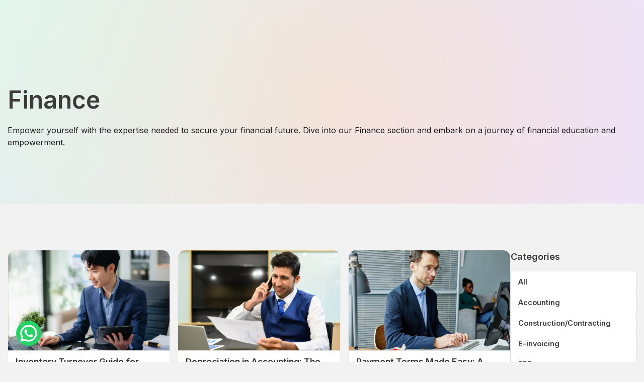

--- FILE ---
content_type: text/html; charset=utf-8
request_url: https://www.halsimplify.com/blog-categories/finance
body_size: 18884
content:
<!DOCTYPE html><!-- Last Published: Mon Jan 26 2026 08:41:38 GMT+0000 (Coordinated Universal Time) --><html data-wf-domain="www.halsimplify.com" data-wf-page="6596b0cabc731e89c6847a9f" data-wf-site="65032fc758c35fbe3342e49f" lang="en-GB" data-wf-collection="6596b0cabc731e89c6847a76" data-wf-item-slug="finance"><head><meta charset="utf-8"/><title>Key ERP Blogs for Finance Success | HAL ERP</title><link rel="alternate" hrefLang="x-default" href="https://www.halsimplify.com/blog-categories/finance"/><link rel="alternate" hrefLang="en-GB" href="https://www.halsimplify.com/blog-categories/finance"/><link rel="alternate" hrefLang="ar" href="https://www.halsimplify.com/ar/blog-categories/finance"/><meta content="HAL Finance section offers educational resources to empower you on your journey to financial security. Explore our finance blogs! Explore how HAL Edgecation helps educational instituitions and can bring in major development in the way education industry operations work. Stay updated on the major challenges faced in eductaional organisations and how HAL caters to them as a solution." name="description"/><meta content="Key ERP Blogs for Finance Success | HAL ERP" property="og:title"/><meta content="HAL Finance section offers educational resources to empower you on your journey to financial security. Explore our finance blogs! Explore how HAL Edgecation helps educational instituitions and can bring in major development in the way education industry operations work. Stay updated on the major challenges faced in eductaional organisations and how HAL caters to them as a solution." property="og:description"/><meta content="Key ERP Blogs for Finance Success | HAL ERP" property="twitter:title"/><meta content="HAL Finance section offers educational resources to empower you on your journey to financial security. Explore our finance blogs! Explore how HAL Edgecation helps educational instituitions and can bring in major development in the way education industry operations work. Stay updated on the major challenges faced in eductaional organisations and how HAL caters to them as a solution." property="twitter:description"/><meta property="og:type" content="website"/><meta content="summary_large_image" name="twitter:card"/><meta content="width=device-width, initial-scale=1" name="viewport"/><meta content="SG-DM2VJhC_ss6TJPoosASeIyQYj5h0zkxLQZFB_OTg" name="google-site-verification"/><link href="https://cdn.prod.website-files.com/65032fc758c35fbe3342e49f/css/halsimplify.webflow.shared.85be1b169.min.css" rel="stylesheet" type="text/css" integrity="sha384-hb4bFpKsBxZ6AVCtDjjNUu2EKjTj60q+ESOeJKmWu1/BgAX9De4LsSWtgQjsEdWW" crossorigin="anonymous"/><link href="https://fonts.googleapis.com" rel="preconnect"/><link href="https://fonts.gstatic.com" rel="preconnect" crossorigin="anonymous"/><script src="https://ajax.googleapis.com/ajax/libs/webfont/1.6.26/webfont.js" type="text/javascript"></script><script type="text/javascript">WebFont.load({  google: {    families: ["Inter:regular,500,600","Plus Jakarta Sans:300,regular,500,600,700,800","Almarai:300,regular,700,800"]  }});</script><script type="text/javascript">!function(o,c){var n=c.documentElement,t=" w-mod-";n.className+=t+"js",("ontouchstart"in o||o.DocumentTouch&&c instanceof DocumentTouch)&&(n.className+=t+"touch")}(window,document);</script><link href="https://cdn.prod.website-files.com/65032fc758c35fbe3342e49f/650467e5e83dbcfab7a9939c_hal-favicon.png" rel="shortcut icon" type="image/x-icon"/><link href="https://cdn.prod.website-files.com/65032fc758c35fbe3342e49f/650467fcae1b029442a462cc_hal-webclip.png" rel="apple-touch-icon"/><link href="https://www.halsimplify.com/blog-categories/finance" rel="canonical"/><!-- Google Tag Manager -->
<script>(function(w,d,s,l,i){w[l]=w[l]||[];w[l].push({'gtm.start':
new Date().getTime(),event:'gtm.js'});var f=d.getElementsByTagName(s)[0],
j=d.createElement(s),dl=l!='dataLayer'?'&l='+l:'';j.async=true;j.src=
'https://www.googletagmanager.com/gtm.js?id='+i+dl;f.parentNode.insertBefore(j,f);
})(window,document,'script','dataLayer','GTM-MV2CDNX');</script>
<!-- End Google Tag Manager -->

<script>
  setTimeout(()=>{
    var body = document.getElementsByTagName('body')[0];
 	var hasDisHala = body.classList.contains('disabled-hala');

  if (!hasDisHala) {
    const script = document.createElement('script');
    script.src = '//in.fw-cdn.com/31780254/917348.js';
    script.setAttribute('chat', 'true');
    script.setAttribute('widgetId', 'e4d599eb-9127-4994-a313-765a3b4f1b33');
    document.body.appendChild(script);
  }
  }, 1000);
  	
</script>

<style>
  body{
  	background-color: #f2f2f2;
  }
  
.line-clamp {
    display: -webkit-box !important;
    -webkit-box-orient: vertical;
    text-overflow: ellipsis;
    overflow: hidden;
}
.line-clamp-1 {
    -webkit-line-clamp: 1;
}
.line-clamp-2 {
    -webkit-line-clamp: 2;
}
.line-clamp-3 {
    -webkit-line-clamp: 3;
}
  
  /* Arabic alignments */
  
  .w-slider .hero-section-text-block{
    text-align: start;
  }
  
  form [type="submit"]{
  	margin-top: 1rem;
  }
  
  .mt-0{
  	margin-top: 0 !important;
  }
  
  /* fixed_icons */
  .fixed_icon{
  	position: fixed;
    bottom: 2rem;
    left: 2rem;
    z-index: 99999999;
    border-radius: 50%;
	overflow: hidden;
    box-shadow: 0px 10px 20px -8px #00000047;
  }
  
  .fixed_icon.fixed_right{
  	left: auto;
    right: 2rem;
  }
  body.nofixed_icon .fixed_icon{
  	display: none
  }
  .icon-bg{
  	z-index: 1;
  }
  .icon-bg::after {
      position: absolute;
      content: "";
      clear: both;
      display: block;
      width: 75%;
      height: 75%;
      border-radius: 50%;
      background: #ffc7c7;
      z-index: -1;
	}
    .icon-bg.right-top:after{
      right: -5px;
      top: -5px;
    }
    .icon-bg.right-bottom:after{
      right: -5px;
      bottom: -5px;
    }
    .icon-bg.left-bottom:after{
      left: -5px;
      bottom: -5px;
    }
    .icon-bg.left-top:after{
      left: -5px;
      top: -5px;
    }
  
  .blog-detail .w-richtext :is(h4){
  	font-size: 2rem;
  }
  .blog-detail .w-richtext :is(h5){
  	font-size: 1.8rem;
  }
  .blog-detail .w-richtext :is(a){
  	display: inline-block;
    text-decoration: none;
    font-weight: 500;
    color: var(--primary);
  }
  .blog-detail .w-richtext figure img{
  	border-radius: 5px;
  }
  .blog-detail table.table-ui{
  	background-color: #fff;
  }
  .blog-detail a > strong{
  	padding: 6px 16px;
    color: var(--white);
    background: var(--primary);
    border-radius: 5px;
    display: inline-block;
  }
  
  .contact-form-text-field{
  	direction: unset;
  }
  [hide="true"]{
  	display: none;
  }
  
#g-recaptcha-response {
    display: block !important;
    position: absolute;
    margin: -78px 0 0 0 !important;
    width: 302px !important;
    height: 76px !important;
    z-index: -999999;
    opacity: 0;
}
  
  
  /*Table UI*/
 
    .webflow-table table {
      border-collapse: collapse;
      width: 100%;
    }
    .webflow-table th, td {
      border: 1px solid #ddd;
      padding: 1rem;
    }
    .webflow-table thead th {
      background-color: #f4f4f4;
      font-weight: 800;
      text-align: center;
    }
    .webflow-table tbody tr:nth-child(even) {
      background-color: #f9f9f9;
    }
    .webflow-table tbody tr:hover, .webflow-table thead {
      background-color: var(--white);
    }
    .webflow-table .entity-icon{
      font-weight: 800;
      font-size: 1.5rem
    }
  
  
  
  /* Arabic mode */
  
  .text-start{
  	text-align: start;
  }
  .text-end{
  	text-align: end;
  }
  
  /*
  [data-wf-domain="www.halsimplify.com"] #lang-dropdown{
  	display: none;
  }
  */
  
  html[dir="rtl"] .flip-x{
  	transform: scaleX(-1);
  }
  
  html[dir="rtl"] .most-popular{
	margin-left: -30px;
    border-radius: 0px 5px 5px 0px;
  }
  
  .w-locales-item > a{
  	border-radius: 5px;
    padding: 10px;
    font-weight: 500;
    text-decoration: none;
    display: block;
    transition: all .2s;
    color: var(--dark);
  }
  
  .w-locales-item > a:hover {
      background-color: var(--primary-100);
      color: var(--primary);
  }  
  .w-locales-item > a.w--current{
    display: none;
  }
  
  .w-dropdown, .w-dropdown-link{
  	text-align: start !important;
  }
  
  
  
  /*End Arabic CSS*/
  
  
  
</style>

<script>
  !function () {var reb2b = window.reb2b = window.reb2b || [];if (reb2b.invoked) return;reb2b.invoked = true;reb2b.methods = ["identify", "collect"];reb2b.factory = function (method) {return function () {var args = Array.prototype.slice.call(arguments);args.unshift(method);reb2b.push(args);return reb2b;};};for (var i = 0; i < reb2b.methods.length; i++) {var key = reb2b.methods[i];reb2b[key] = reb2b.factory(key);}reb2b.load = function (key) {var script = document.createElement("script");script.type = "text/javascript";script.async = true;script.src = "https://s3-us-west-2.amazonaws.com/b2bjsstore/b/" + key + "/7N850HQ3KEN1.js.gz";var first = document.getElementsByTagName("script")[0];first.parentNode.insertBefore(script, first);};reb2b.SNIPPET_VERSION = "1.0.1";reb2b.load("7N850HQ3KEN1");}();
</script><script type="text/javascript">window.__WEBFLOW_CURRENCY_SETTINGS = {"currencyCode":"USD","symbol":"$","decimal":".","fractionDigits":2,"group":",","template":"{{wf {\"path\":\"symbol\",\"type\":\"PlainText\"} }} {{wf {\"path\":\"amount\",\"type\":\"CommercePrice\"} }} {{wf {\"path\":\"currencyCode\",\"type\":\"PlainText\"} }}","hideDecimalForWholeNumbers":false};</script></head><body><div class="gtm-body-tag w-embed w-iframe"><!-- Google Tag Manager (noscript) -->
<noscript><iframe src="https://www.googletagmanager.com/ns.html?id=GTM-MV2CDNX"
height="0" width="0" style="display:none;visibility:hidden"></iframe></noscript>
<!-- End Google Tag Manager (noscript) --></div><section class="template-hero-section"><div class="template-hero-section-container w-container"><div class="template-hero-section-text-block"><h1 class="padding-bottom-ten">Finance</h1><p>Empower yourself with the expertise needed to secure your financial future. Dive into our Finance section and embark on a journey of financial education and empowerment.</p></div></div></section><div class="blogs-section blog-page-two"><div class="contact-page-container w-container"><div class="blog-main-block"><div class="blog-and-category"><div class="w-dyn-list"><div role="list" class="blog-two-list-two w-dyn-items"><div role="listitem" class="w-dyn-item"><div id="w-node-e9baa978-da79-14f2-f012-63e8d2203e36-c6847a9f" class="news"><div class="news-image h-200"><img loading="lazy" alt="Inventory Turnover Guide for Saudi Businesses (2026)" src="https://cdn.prod.website-files.com/65032fc858c35fbe3342e4ed/69720850f3728027161bfc20_36%205.webp" sizes="(max-width: 767px) 100vw, (max-width: 991px) 726.625px, 939.15625px" srcset="https://cdn.prod.website-files.com/65032fc858c35fbe3342e4ed/69720850f3728027161bfc20_36%205-p-500.webp 500w, https://cdn.prod.website-files.com/65032fc858c35fbe3342e4ed/69720850f3728027161bfc20_36%205-p-800.webp 800w, https://cdn.prod.website-files.com/65032fc858c35fbe3342e4ed/69720850f3728027161bfc20_36%205-p-1080.webp 1080w, https://cdn.prod.website-files.com/65032fc858c35fbe3342e4ed/69720850f3728027161bfc20_36%205-p-1600.webp 1600w, https://cdn.prod.website-files.com/65032fc858c35fbe3342e4ed/69720850f3728027161bfc20_36%205.webp 1920w" class="news-picture"/></div><div class="news-details blog-text news-three"><a href="/knowledge-center/inventory-turnover-ratio-formula-explanation" class="link-block-3 w-inline-block"><div class="bold-text blog line-clamp line-clamp-2">Inventory Turnover Guide for Saudi Businesses (2026)</div><div class="date-block date-and-arrow-block no-bg"><svg xmlns="http://www.w3.org/2000/svg" viewBox="0 -960 960 960" class="svg-icon text-gray"><path d="M200-80q-33 0-56.5-23.5T120-160v-560q0-33 23.5-56.5T200-800h40v-40q0-17 11.5-28.5T280-880q17 0 28.5 11.5T320-840v40h320v-40q0-17 11.5-28.5T680-880q17 0 28.5 11.5T720-840v40h40q33 0 56.5 23.5T840-720v560q0 33-23.5 56.5T760-80H200Zm0-80h560v-400H200v400Zm0-480h560v-80H200v80Zm0 0v-80 80Zm280 240q-17 0-28.5-11.5T440-440q0-17 11.5-28.5T480-480q17 0 28.5 11.5T520-440q0 17-11.5 28.5T480-400Zm-160 0q-17 0-28.5-11.5T280-440q0-17 11.5-28.5T320-480q17 0 28.5 11.5T360-440q0 17-11.5 28.5T320-400Zm320 0q-17 0-28.5-11.5T600-440q0-17 11.5-28.5T640-480q17 0 28.5 11.5T680-440q0 17-11.5 28.5T640-400ZM480-240q-17 0-28.5-11.5T440-280q0-17 11.5-28.5T480-320q17 0 28.5 11.5T520-280q0 17-11.5 28.5T480-240Zm-160 0q-17 0-28.5-11.5T280-280q0-17 11.5-28.5T320-320q17 0 28.5 11.5T360-280q0 17-11.5 28.5T320-240Zm320 0q-17 0-28.5-11.5T600-280q0-17 11.5-28.5T640-320q17 0 28.5 11.5T680-280q0 17-11.5 28.5T640-240Z" fill="currentColor"></path></svg><p class="date">Jan 22, 2026</p><div class="arrow-link flip-x"><svg xmlns="http://www.w3.org/2000/svg" viewBox="0 -960 960 960" class="svg-icon"><path d="M647-440H200q-17 0-28.5-11.5T160-480q0-17 11.5-28.5T200-520h447L451-716q-12-12-11.5-28t12.5-28q12-11 28-11.5t28 11.5l264 264q6 6 8.5 13t2.5 15q0 8-2.5 15t-8.5 13L508-188q-11 11-27.5 11T452-188q-12-12-12-28.5t12-28.5l195-195Z" fill="currentColor"></path></svg></div></div></a></div><div class="category"><div class="category-type-block">Finance</div></div></div></div><div role="listitem" class="w-dyn-item"><div id="w-node-e9baa978-da79-14f2-f012-63e8d2203e36-c6847a9f" class="news"><div class="news-image h-200"><img loading="lazy" alt="" src="https://cdn.prod.website-files.com/65032fc858c35fbe3342e4ed/6970a873d409cc79cc6387f0_36%202.webp" sizes="(max-width: 767px) 100vw, (max-width: 991px) 726.625px, 939.15625px" srcset="https://cdn.prod.website-files.com/65032fc858c35fbe3342e4ed/6970a873d409cc79cc6387f0_36%202-p-500.webp 500w, https://cdn.prod.website-files.com/65032fc858c35fbe3342e4ed/6970a873d409cc79cc6387f0_36%202-p-800.webp 800w, https://cdn.prod.website-files.com/65032fc858c35fbe3342e4ed/6970a873d409cc79cc6387f0_36%202-p-1080.webp 1080w, https://cdn.prod.website-files.com/65032fc858c35fbe3342e4ed/6970a873d409cc79cc6387f0_36%202-p-1600.webp 1600w, https://cdn.prod.website-files.com/65032fc858c35fbe3342e4ed/6970a873d409cc79cc6387f0_36%202.webp 1920w" class="news-picture"/></div><div class="news-details blog-text news-three"><a href="/knowledge-center/understanding-depreciation-explained" class="link-block-3 w-inline-block"><div class="bold-text blog line-clamp line-clamp-2">Depreciation in Accounting: The Basics Most Businesses Get Wrong</div><div class="date-block date-and-arrow-block no-bg"><svg xmlns="http://www.w3.org/2000/svg" viewBox="0 -960 960 960" class="svg-icon text-gray"><path d="M200-80q-33 0-56.5-23.5T120-160v-560q0-33 23.5-56.5T200-800h40v-40q0-17 11.5-28.5T280-880q17 0 28.5 11.5T320-840v40h320v-40q0-17 11.5-28.5T680-880q17 0 28.5 11.5T720-840v40h40q33 0 56.5 23.5T840-720v560q0 33-23.5 56.5T760-80H200Zm0-80h560v-400H200v400Zm0-480h560v-80H200v80Zm0 0v-80 80Zm280 240q-17 0-28.5-11.5T440-440q0-17 11.5-28.5T480-480q17 0 28.5 11.5T520-440q0 17-11.5 28.5T480-400Zm-160 0q-17 0-28.5-11.5T280-440q0-17 11.5-28.5T320-480q17 0 28.5 11.5T360-440q0 17-11.5 28.5T320-400Zm320 0q-17 0-28.5-11.5T600-440q0-17 11.5-28.5T640-480q17 0 28.5 11.5T680-440q0 17-11.5 28.5T640-400ZM480-240q-17 0-28.5-11.5T440-280q0-17 11.5-28.5T480-320q17 0 28.5 11.5T520-280q0 17-11.5 28.5T480-240Zm-160 0q-17 0-28.5-11.5T280-280q0-17 11.5-28.5T320-320q17 0 28.5 11.5T360-280q0 17-11.5 28.5T320-240Zm320 0q-17 0-28.5-11.5T600-280q0-17 11.5-28.5T640-320q17 0 28.5 11.5T680-280q0 17-11.5 28.5T640-240Z" fill="currentColor"></path></svg><p class="date">Jan 21, 2026</p><div class="arrow-link flip-x"><svg xmlns="http://www.w3.org/2000/svg" viewBox="0 -960 960 960" class="svg-icon"><path d="M647-440H200q-17 0-28.5-11.5T160-480q0-17 11.5-28.5T200-520h447L451-716q-12-12-11.5-28t12.5-28q12-11 28-11.5t28 11.5l264 264q6 6 8.5 13t2.5 15q0 8-2.5 15t-8.5 13L508-188q-11 11-27.5 11T452-188q-12-12-12-28.5t12-28.5l195-195Z" fill="currentColor"></path></svg></div></div></a></div><div class="category"><div class="category-type-block">Finanace</div></div></div></div><div role="listitem" class="w-dyn-item"><div id="w-node-e9baa978-da79-14f2-f012-63e8d2203e36-c6847a9f" class="news"><div class="news-image h-200"><img loading="lazy" alt="Learn how payment terms affect cash flow, common payment term types, and how Saudi businesses can reduce late payments with clear billing practices." src="https://cdn.prod.website-files.com/65032fc858c35fbe3342e4ed/697099d62aefb4b712304cf5_140.webp" class="news-picture"/></div><div class="news-details blog-text news-three"><a href="/knowledge-center/understanding-different-payment-terms" class="link-block-3 w-inline-block"><div class="bold-text blog line-clamp line-clamp-2">Payment Terms Made Easy: A Guide for Saudi Businesses</div><div class="date-block date-and-arrow-block no-bg"><svg xmlns="http://www.w3.org/2000/svg" viewBox="0 -960 960 960" class="svg-icon text-gray"><path d="M200-80q-33 0-56.5-23.5T120-160v-560q0-33 23.5-56.5T200-800h40v-40q0-17 11.5-28.5T280-880q17 0 28.5 11.5T320-840v40h320v-40q0-17 11.5-28.5T680-880q17 0 28.5 11.5T720-840v40h40q33 0 56.5 23.5T840-720v560q0 33-23.5 56.5T760-80H200Zm0-80h560v-400H200v400Zm0-480h560v-80H200v80Zm0 0v-80 80Zm280 240q-17 0-28.5-11.5T440-440q0-17 11.5-28.5T480-480q17 0 28.5 11.5T520-440q0 17-11.5 28.5T480-400Zm-160 0q-17 0-28.5-11.5T280-440q0-17 11.5-28.5T320-480q17 0 28.5 11.5T360-440q0 17-11.5 28.5T320-400Zm320 0q-17 0-28.5-11.5T600-440q0-17 11.5-28.5T640-480q17 0 28.5 11.5T680-440q0 17-11.5 28.5T640-400ZM480-240q-17 0-28.5-11.5T440-280q0-17 11.5-28.5T480-320q17 0 28.5 11.5T520-280q0 17-11.5 28.5T480-240Zm-160 0q-17 0-28.5-11.5T280-280q0-17 11.5-28.5T320-320q17 0 28.5 11.5T360-280q0 17-11.5 28.5T320-240Zm320 0q-17 0-28.5-11.5T600-280q0-17 11.5-28.5T640-320q17 0 28.5 11.5T680-280q0 17-11.5 28.5T640-240Z" fill="currentColor"></path></svg><p class="date">Jan 21, 2026</p><div class="arrow-link flip-x"><svg xmlns="http://www.w3.org/2000/svg" viewBox="0 -960 960 960" class="svg-icon"><path d="M647-440H200q-17 0-28.5-11.5T160-480q0-17 11.5-28.5T200-520h447L451-716q-12-12-11.5-28t12.5-28q12-11 28-11.5t28 11.5l264 264q6 6 8.5 13t2.5 15q0 8-2.5 15t-8.5 13L508-188q-11 11-27.5 11T452-188q-12-12-12-28.5t12-28.5l195-195Z" fill="currentColor"></path></svg></div></div></a></div><div class="category"><div class="category-type-block">Finanae</div></div></div></div><div role="listitem" class="w-dyn-item"><div id="w-node-e9baa978-da79-14f2-f012-63e8d2203e36-c6847a9f" class="news"><div class="news-image h-200"><img loading="lazy" alt="Top 10 Bad Debt Recovery Strategies for SMEs" src="https://cdn.prod.website-files.com/65032fc858c35fbe3342e4ed/6969f17d76fdcea4aec63b34_1%20(2).jpg" sizes="(max-width: 767px) 100vw, (max-width: 991px) 726.625px, 939.15625px" srcset="https://cdn.prod.website-files.com/65032fc858c35fbe3342e4ed/6969f17d76fdcea4aec63b34_1%20(2)-p-500.jpg 500w, https://cdn.prod.website-files.com/65032fc858c35fbe3342e4ed/6969f17d76fdcea4aec63b34_1%20(2)-p-800.jpg 800w, https://cdn.prod.website-files.com/65032fc858c35fbe3342e4ed/6969f17d76fdcea4aec63b34_1%20(2)-p-1080.jpg 1080w, https://cdn.prod.website-files.com/65032fc858c35fbe3342e4ed/6969f17d76fdcea4aec63b34_1%20(2)-p-1600.jpg 1600w, https://cdn.prod.website-files.com/65032fc858c35fbe3342e4ed/6969f17d76fdcea4aec63b34_1%20(2).jpg 1920w" class="news-picture"/></div><div class="news-details blog-text news-three"><a href="/knowledge-center/understanding-bad-debt-recovery-strategies" class="link-block-3 w-inline-block"><div class="bold-text blog line-clamp line-clamp-2">Top 10 Bad Debt Recovery Strategies for SMEs</div><div class="date-block date-and-arrow-block no-bg"><svg xmlns="http://www.w3.org/2000/svg" viewBox="0 -960 960 960" class="svg-icon text-gray"><path d="M200-80q-33 0-56.5-23.5T120-160v-560q0-33 23.5-56.5T200-800h40v-40q0-17 11.5-28.5T280-880q17 0 28.5 11.5T320-840v40h320v-40q0-17 11.5-28.5T680-880q17 0 28.5 11.5T720-840v40h40q33 0 56.5 23.5T840-720v560q0 33-23.5 56.5T760-80H200Zm0-80h560v-400H200v400Zm0-480h560v-80H200v80Zm0 0v-80 80Zm280 240q-17 0-28.5-11.5T440-440q0-17 11.5-28.5T480-480q17 0 28.5 11.5T520-440q0 17-11.5 28.5T480-400Zm-160 0q-17 0-28.5-11.5T280-440q0-17 11.5-28.5T320-480q17 0 28.5 11.5T360-440q0 17-11.5 28.5T320-400Zm320 0q-17 0-28.5-11.5T600-440q0-17 11.5-28.5T640-480q17 0 28.5 11.5T680-440q0 17-11.5 28.5T640-400ZM480-240q-17 0-28.5-11.5T440-280q0-17 11.5-28.5T480-320q17 0 28.5 11.5T520-280q0 17-11.5 28.5T480-240Zm-160 0q-17 0-28.5-11.5T280-280q0-17 11.5-28.5T320-320q17 0 28.5 11.5T360-280q0 17-11.5 28.5T320-240Zm320 0q-17 0-28.5-11.5T600-280q0-17 11.5-28.5T640-320q17 0 28.5 11.5T680-280q0 17-11.5 28.5T640-240Z" fill="currentColor"></path></svg><p class="date">Jan 16, 2026</p><div class="arrow-link flip-x"><svg xmlns="http://www.w3.org/2000/svg" viewBox="0 -960 960 960" class="svg-icon"><path d="M647-440H200q-17 0-28.5-11.5T160-480q0-17 11.5-28.5T200-520h447L451-716q-12-12-11.5-28t12.5-28q12-11 28-11.5t28 11.5l264 264q6 6 8.5 13t2.5 15q0 8-2.5 15t-8.5 13L508-188q-11 11-27.5 11T452-188q-12-12-12-28.5t12-28.5l195-195Z" fill="currentColor"></path></svg></div></div></a></div><div class="category"><div class="category-type-block">Finance</div></div></div></div><div role="listitem" class="w-dyn-item"><div id="w-node-e9baa978-da79-14f2-f012-63e8d2203e36-c6847a9f" class="news"><div class="news-image h-200"><img loading="lazy" alt="" src="https://cdn.prod.website-files.com/65032fc858c35fbe3342e4ed/6968a94fd0aab69edbdca5ce_HAL%202%20-%202025-11-10T173332.516.jpg" sizes="(max-width: 767px) 100vw, (max-width: 991px) 726.625px, 939.15625px" srcset="https://cdn.prod.website-files.com/65032fc858c35fbe3342e4ed/6968a94fd0aab69edbdca5ce_HAL%202%20-%202025-11-10T173332.516-p-500.jpg 500w, https://cdn.prod.website-files.com/65032fc858c35fbe3342e4ed/6968a94fd0aab69edbdca5ce_HAL%202%20-%202025-11-10T173332.516-p-800.jpg 800w, https://cdn.prod.website-files.com/65032fc858c35fbe3342e4ed/6968a94fd0aab69edbdca5ce_HAL%202%20-%202025-11-10T173332.516-p-1080.jpg 1080w, https://cdn.prod.website-files.com/65032fc858c35fbe3342e4ed/6968a94fd0aab69edbdca5ce_HAL%202%20-%202025-11-10T173332.516-p-1600.jpg 1600w, https://cdn.prod.website-files.com/65032fc858c35fbe3342e4ed/6968a94fd0aab69edbdca5ce_HAL%202%20-%202025-11-10T173332.516.jpg 1920w" class="news-picture"/></div><div class="news-details blog-text news-three"><a href="/knowledge-center/cash-flow-forecasting-guide" class="link-block-3 w-inline-block"><div class="bold-text blog line-clamp line-clamp-2">How to Create and Understand Cash Flow Forecasts?</div><div class="date-block date-and-arrow-block no-bg"><svg xmlns="http://www.w3.org/2000/svg" viewBox="0 -960 960 960" class="svg-icon text-gray"><path d="M200-80q-33 0-56.5-23.5T120-160v-560q0-33 23.5-56.5T200-800h40v-40q0-17 11.5-28.5T280-880q17 0 28.5 11.5T320-840v40h320v-40q0-17 11.5-28.5T680-880q17 0 28.5 11.5T720-840v40h40q33 0 56.5 23.5T840-720v560q0 33-23.5 56.5T760-80H200Zm0-80h560v-400H200v400Zm0-480h560v-80H200v80Zm0 0v-80 80Zm280 240q-17 0-28.5-11.5T440-440q0-17 11.5-28.5T480-480q17 0 28.5 11.5T520-440q0 17-11.5 28.5T480-400Zm-160 0q-17 0-28.5-11.5T280-440q0-17 11.5-28.5T320-480q17 0 28.5 11.5T360-440q0 17-11.5 28.5T320-400Zm320 0q-17 0-28.5-11.5T600-440q0-17 11.5-28.5T640-480q17 0 28.5 11.5T680-440q0 17-11.5 28.5T640-400ZM480-240q-17 0-28.5-11.5T440-280q0-17 11.5-28.5T480-320q17 0 28.5 11.5T520-280q0 17-11.5 28.5T480-240Zm-160 0q-17 0-28.5-11.5T280-280q0-17 11.5-28.5T320-320q17 0 28.5 11.5T360-280q0 17-11.5 28.5T320-240Zm320 0q-17 0-28.5-11.5T600-280q0-17 11.5-28.5T640-320q17 0 28.5 11.5T680-280q0 17-11.5 28.5T640-240Z" fill="currentColor"></path></svg><p class="date">Jan 15, 2026</p><div class="arrow-link flip-x"><svg xmlns="http://www.w3.org/2000/svg" viewBox="0 -960 960 960" class="svg-icon"><path d="M647-440H200q-17 0-28.5-11.5T160-480q0-17 11.5-28.5T200-520h447L451-716q-12-12-11.5-28t12.5-28q12-11 28-11.5t28 11.5l264 264q6 6 8.5 13t2.5 15q0 8-2.5 15t-8.5 13L508-188q-11 11-27.5 11T452-188q-12-12-12-28.5t12-28.5l195-195Z" fill="currentColor"></path></svg></div></div></a></div><div class="category"><div class="category-type-block">Finance</div></div></div></div><div role="listitem" class="w-dyn-item"><div id="w-node-e9baa978-da79-14f2-f012-63e8d2203e36-c6847a9f" class="news"><div class="news-image h-200"><img loading="lazy" alt="What Is Amortization? Types, Examples, and Common Mistakes" src="https://cdn.prod.website-files.com/65032fc858c35fbe3342e4ed/696896a72107499e401966f8_123.webp" sizes="(max-width: 767px) 100vw, (max-width: 991px) 726.625px, 939.15625px" srcset="https://cdn.prod.website-files.com/65032fc858c35fbe3342e4ed/696896a72107499e401966f8_123-p-500.webp 500w, https://cdn.prod.website-files.com/65032fc858c35fbe3342e4ed/696896a72107499e401966f8_123-p-800.webp 800w, https://cdn.prod.website-files.com/65032fc858c35fbe3342e4ed/696896a72107499e401966f8_123-p-1080.webp 1080w, https://cdn.prod.website-files.com/65032fc858c35fbe3342e4ed/696896a72107499e401966f8_123-p-1600.webp 1600w, https://cdn.prod.website-files.com/65032fc858c35fbe3342e4ed/696896a72107499e401966f8_123.webp 1920w" class="news-picture"/></div><div class="news-details blog-text news-three"><a href="/knowledge-center/understanding-amortization-key-concepts" class="link-block-3 w-inline-block"><div class="bold-text blog line-clamp line-clamp-2">What Is Amortization? Types, Examples, and Common Mistakes</div><div class="date-block date-and-arrow-block no-bg"><svg xmlns="http://www.w3.org/2000/svg" viewBox="0 -960 960 960" class="svg-icon text-gray"><path d="M200-80q-33 0-56.5-23.5T120-160v-560q0-33 23.5-56.5T200-800h40v-40q0-17 11.5-28.5T280-880q17 0 28.5 11.5T320-840v40h320v-40q0-17 11.5-28.5T680-880q17 0 28.5 11.5T720-840v40h40q33 0 56.5 23.5T840-720v560q0 33-23.5 56.5T760-80H200Zm0-80h560v-400H200v400Zm0-480h560v-80H200v80Zm0 0v-80 80Zm280 240q-17 0-28.5-11.5T440-440q0-17 11.5-28.5T480-480q17 0 28.5 11.5T520-440q0 17-11.5 28.5T480-400Zm-160 0q-17 0-28.5-11.5T280-440q0-17 11.5-28.5T320-480q17 0 28.5 11.5T360-440q0 17-11.5 28.5T320-400Zm320 0q-17 0-28.5-11.5T600-440q0-17 11.5-28.5T640-480q17 0 28.5 11.5T680-440q0 17-11.5 28.5T640-400ZM480-240q-17 0-28.5-11.5T440-280q0-17 11.5-28.5T480-320q17 0 28.5 11.5T520-280q0 17-11.5 28.5T480-240Zm-160 0q-17 0-28.5-11.5T280-280q0-17 11.5-28.5T320-320q17 0 28.5 11.5T360-280q0 17-11.5 28.5T320-240Zm320 0q-17 0-28.5-11.5T600-280q0-17 11.5-28.5T640-320q17 0 28.5 11.5T680-280q0 17-11.5 28.5T640-240Z" fill="currentColor"></path></svg><p class="date">Jan 15, 2026</p><div class="arrow-link flip-x"><svg xmlns="http://www.w3.org/2000/svg" viewBox="0 -960 960 960" class="svg-icon"><path d="M647-440H200q-17 0-28.5-11.5T160-480q0-17 11.5-28.5T200-520h447L451-716q-12-12-11.5-28t12.5-28q12-11 28-11.5t28 11.5l264 264q6 6 8.5 13t2.5 15q0 8-2.5 15t-8.5 13L508-188q-11 11-27.5 11T452-188q-12-12-12-28.5t12-28.5l195-195Z" fill="currentColor"></path></svg></div></div></a></div><div class="category"><div class="category-type-block">Finance</div></div></div></div><div role="listitem" class="w-dyn-item"><div id="w-node-e9baa978-da79-14f2-f012-63e8d2203e36-c6847a9f" class="news"><div class="news-image h-200"><img loading="lazy" alt="Ledger Meaning Saudi CFOs Rely On for ZATCA Success" src="https://cdn.prod.website-files.com/65032fc858c35fbe3342e4ed/694d162fcec739569d42760e_HAL%202%20-%202025-11-02T184219.163.jpg" sizes="(max-width: 767px) 100vw, (max-width: 991px) 726.625px, 939.15625px" srcset="https://cdn.prod.website-files.com/65032fc858c35fbe3342e4ed/694d162fcec739569d42760e_HAL%202%20-%202025-11-02T184219.163-p-500.jpg 500w, https://cdn.prod.website-files.com/65032fc858c35fbe3342e4ed/694d162fcec739569d42760e_HAL%202%20-%202025-11-02T184219.163-p-800.jpg 800w, https://cdn.prod.website-files.com/65032fc858c35fbe3342e4ed/694d162fcec739569d42760e_HAL%202%20-%202025-11-02T184219.163-p-1080.jpg 1080w, https://cdn.prod.website-files.com/65032fc858c35fbe3342e4ed/694d162fcec739569d42760e_HAL%202%20-%202025-11-02T184219.163-p-1600.jpg 1600w, https://cdn.prod.website-files.com/65032fc858c35fbe3342e4ed/694d162fcec739569d42760e_HAL%202%20-%202025-11-02T184219.163.jpg 1920w" class="news-picture"/></div><div class="news-details blog-text news-three"><a href="/knowledge-center/ledger-meaning-accounting" class="link-block-3 w-inline-block"><div class="bold-text blog line-clamp line-clamp-2">Ledger Meaning Saudi CFOs Rely On for ZATCA Success</div><div class="date-block date-and-arrow-block no-bg"><svg xmlns="http://www.w3.org/2000/svg" viewBox="0 -960 960 960" class="svg-icon text-gray"><path d="M200-80q-33 0-56.5-23.5T120-160v-560q0-33 23.5-56.5T200-800h40v-40q0-17 11.5-28.5T280-880q17 0 28.5 11.5T320-840v40h320v-40q0-17 11.5-28.5T680-880q17 0 28.5 11.5T720-840v40h40q33 0 56.5 23.5T840-720v560q0 33-23.5 56.5T760-80H200Zm0-80h560v-400H200v400Zm0-480h560v-80H200v80Zm0 0v-80 80Zm280 240q-17 0-28.5-11.5T440-440q0-17 11.5-28.5T480-480q17 0 28.5 11.5T520-440q0 17-11.5 28.5T480-400Zm-160 0q-17 0-28.5-11.5T280-440q0-17 11.5-28.5T320-480q17 0 28.5 11.5T360-440q0 17-11.5 28.5T320-400Zm320 0q-17 0-28.5-11.5T600-440q0-17 11.5-28.5T640-480q17 0 28.5 11.5T680-440q0 17-11.5 28.5T640-400ZM480-240q-17 0-28.5-11.5T440-280q0-17 11.5-28.5T480-320q17 0 28.5 11.5T520-280q0 17-11.5 28.5T480-240Zm-160 0q-17 0-28.5-11.5T280-280q0-17 11.5-28.5T320-320q17 0 28.5 11.5T360-280q0 17-11.5 28.5T320-240Zm320 0q-17 0-28.5-11.5T600-280q0-17 11.5-28.5T640-320q17 0 28.5 11.5T680-280q0 17-11.5 28.5T640-240Z" fill="currentColor"></path></svg><p class="date">Dec 25, 2025</p><div class="arrow-link flip-x"><svg xmlns="http://www.w3.org/2000/svg" viewBox="0 -960 960 960" class="svg-icon"><path d="M647-440H200q-17 0-28.5-11.5T160-480q0-17 11.5-28.5T200-520h447L451-716q-12-12-11.5-28t12.5-28q12-11 28-11.5t28 11.5l264 264q6 6 8.5 13t2.5 15q0 8-2.5 15t-8.5 13L508-188q-11 11-27.5 11T452-188q-12-12-12-28.5t12-28.5l195-195Z" fill="currentColor"></path></svg></div></div></a></div><div class="category"><div class="category-type-block">Finance</div></div></div></div><div role="listitem" class="w-dyn-item"><div id="w-node-e9baa978-da79-14f2-f012-63e8d2203e36-c6847a9f" class="news"><div class="news-image h-200"><img loading="lazy" alt="" src="https://cdn.prod.website-files.com/65032fc858c35fbe3342e4ed/694cece80b5c779a3700596b_HAL%202%20-%202025-11-02T170507.884.jpg" sizes="(max-width: 767px) 100vw, (max-width: 991px) 726.625px, 939.15625px" srcset="https://cdn.prod.website-files.com/65032fc858c35fbe3342e4ed/694cece80b5c779a3700596b_HAL%202%20-%202025-11-02T170507.884-p-500.jpg 500w, https://cdn.prod.website-files.com/65032fc858c35fbe3342e4ed/694cece80b5c779a3700596b_HAL%202%20-%202025-11-02T170507.884-p-800.jpg 800w, https://cdn.prod.website-files.com/65032fc858c35fbe3342e4ed/694cece80b5c779a3700596b_HAL%202%20-%202025-11-02T170507.884-p-1080.jpg 1080w, https://cdn.prod.website-files.com/65032fc858c35fbe3342e4ed/694cece80b5c779a3700596b_HAL%202%20-%202025-11-02T170507.884-p-1600.jpg 1600w, https://cdn.prod.website-files.com/65032fc858c35fbe3342e4ed/694cece80b5c779a3700596b_HAL%202%20-%202025-11-02T170507.884.jpg 1920w" class="news-picture"/></div><div class="news-details blog-text news-three"><a href="/knowledge-center/chart-of-accounts-definition-setup-guide" class="link-block-3 w-inline-block"><div class="bold-text blog line-clamp line-clamp-2">How to Build a Smart Chart of Accounts for Saudi Businesses</div><div class="date-block date-and-arrow-block no-bg"><svg xmlns="http://www.w3.org/2000/svg" viewBox="0 -960 960 960" class="svg-icon text-gray"><path d="M200-80q-33 0-56.5-23.5T120-160v-560q0-33 23.5-56.5T200-800h40v-40q0-17 11.5-28.5T280-880q17 0 28.5 11.5T320-840v40h320v-40q0-17 11.5-28.5T680-880q17 0 28.5 11.5T720-840v40h40q33 0 56.5 23.5T840-720v560q0 33-23.5 56.5T760-80H200Zm0-80h560v-400H200v400Zm0-480h560v-80H200v80Zm0 0v-80 80Zm280 240q-17 0-28.5-11.5T440-440q0-17 11.5-28.5T480-480q17 0 28.5 11.5T520-440q0 17-11.5 28.5T480-400Zm-160 0q-17 0-28.5-11.5T280-440q0-17 11.5-28.5T320-480q17 0 28.5 11.5T360-440q0 17-11.5 28.5T320-400Zm320 0q-17 0-28.5-11.5T600-440q0-17 11.5-28.5T640-480q17 0 28.5 11.5T680-440q0 17-11.5 28.5T640-400ZM480-240q-17 0-28.5-11.5T440-280q0-17 11.5-28.5T480-320q17 0 28.5 11.5T520-280q0 17-11.5 28.5T480-240Zm-160 0q-17 0-28.5-11.5T280-280q0-17 11.5-28.5T320-320q17 0 28.5 11.5T360-280q0 17-11.5 28.5T320-240Zm320 0q-17 0-28.5-11.5T600-280q0-17 11.5-28.5T640-320q17 0 28.5 11.5T680-280q0 17-11.5 28.5T640-240Z" fill="currentColor"></path></svg><p class="date">Dec 25, 2025</p><div class="arrow-link flip-x"><svg xmlns="http://www.w3.org/2000/svg" viewBox="0 -960 960 960" class="svg-icon"><path d="M647-440H200q-17 0-28.5-11.5T160-480q0-17 11.5-28.5T200-520h447L451-716q-12-12-11.5-28t12.5-28q12-11 28-11.5t28 11.5l264 264q6 6 8.5 13t2.5 15q0 8-2.5 15t-8.5 13L508-188q-11 11-27.5 11T452-188q-12-12-12-28.5t12-28.5l195-195Z" fill="currentColor"></path></svg></div></div></a></div><div class="category"><div class="category-type-block">Finance</div></div></div></div><div role="listitem" class="w-dyn-item"><div id="w-node-e9baa978-da79-14f2-f012-63e8d2203e36-c6847a9f" class="news"><div class="news-image h-200"><img loading="lazy" alt="" src="https://cdn.prod.website-files.com/65032fc858c35fbe3342e4ed/694bf6687c0497977505ec2e_HAL%202%20-%202025-11-11T125051.311.jpg" sizes="(max-width: 767px) 100vw, (max-width: 991px) 726.625px, 939.15625px" srcset="https://cdn.prod.website-files.com/65032fc858c35fbe3342e4ed/694bf6687c0497977505ec2e_HAL%202%20-%202025-11-11T125051.311-p-500.jpg 500w, https://cdn.prod.website-files.com/65032fc858c35fbe3342e4ed/694bf6687c0497977505ec2e_HAL%202%20-%202025-11-11T125051.311-p-800.jpg 800w, https://cdn.prod.website-files.com/65032fc858c35fbe3342e4ed/694bf6687c0497977505ec2e_HAL%202%20-%202025-11-11T125051.311-p-1080.jpg 1080w, https://cdn.prod.website-files.com/65032fc858c35fbe3342e4ed/694bf6687c0497977505ec2e_HAL%202%20-%202025-11-11T125051.311-p-1600.jpg 1600w, https://cdn.prod.website-files.com/65032fc858c35fbe3342e4ed/694bf6687c0497977505ec2e_HAL%202%20-%202025-11-11T125051.311.jpg 1920w" class="news-picture"/></div><div class="news-details blog-text news-three"><a href="/knowledge-center/create-effective-finance-plan" class="link-block-3 w-inline-block"><div class="bold-text blog line-clamp line-clamp-2">10 Steps to Create a Strong Finance Plan for Growth</div><div class="date-block date-and-arrow-block no-bg"><svg xmlns="http://www.w3.org/2000/svg" viewBox="0 -960 960 960" class="svg-icon text-gray"><path d="M200-80q-33 0-56.5-23.5T120-160v-560q0-33 23.5-56.5T200-800h40v-40q0-17 11.5-28.5T280-880q17 0 28.5 11.5T320-840v40h320v-40q0-17 11.5-28.5T680-880q17 0 28.5 11.5T720-840v40h40q33 0 56.5 23.5T840-720v560q0 33-23.5 56.5T760-80H200Zm0-80h560v-400H200v400Zm0-480h560v-80H200v80Zm0 0v-80 80Zm280 240q-17 0-28.5-11.5T440-440q0-17 11.5-28.5T480-480q17 0 28.5 11.5T520-440q0 17-11.5 28.5T480-400Zm-160 0q-17 0-28.5-11.5T280-440q0-17 11.5-28.5T320-480q17 0 28.5 11.5T360-440q0 17-11.5 28.5T320-400Zm320 0q-17 0-28.5-11.5T600-440q0-17 11.5-28.5T640-480q17 0 28.5 11.5T680-440q0 17-11.5 28.5T640-400ZM480-240q-17 0-28.5-11.5T440-280q0-17 11.5-28.5T480-320q17 0 28.5 11.5T520-280q0 17-11.5 28.5T480-240Zm-160 0q-17 0-28.5-11.5T280-280q0-17 11.5-28.5T320-320q17 0 28.5 11.5T360-280q0 17-11.5 28.5T320-240Zm320 0q-17 0-28.5-11.5T600-280q0-17 11.5-28.5T640-320q17 0 28.5 11.5T680-280q0 17-11.5 28.5T640-240Z" fill="currentColor"></path></svg><p class="date">Dec 24, 2025</p><div class="arrow-link flip-x"><svg xmlns="http://www.w3.org/2000/svg" viewBox="0 -960 960 960" class="svg-icon"><path d="M647-440H200q-17 0-28.5-11.5T160-480q0-17 11.5-28.5T200-520h447L451-716q-12-12-11.5-28t12.5-28q12-11 28-11.5t28 11.5l264 264q6 6 8.5 13t2.5 15q0 8-2.5 15t-8.5 13L508-188q-11 11-27.5 11T452-188q-12-12-12-28.5t12-28.5l195-195Z" fill="currentColor"></path></svg></div></div></a></div><div class="category"><div class="category-type-block">Finance</div></div></div></div></div><div role="navigation" aria-label="List" class="w-pagination-wrapper cms-pagination"><a href="?056c2b41_page=2" aria-label="Next Page" class="w-pagination-next btn btn-primary cms-action-button next-btn"><div class="w-inline-block">Next</div><svg xmlns="http://www.w3.org/2000/svg" viewBox="0 0 24 24" class="svg-icon icon-white flip-x"><path d="M0 0h24v24H0z" fill="none"></path><path d="M10 6L8.59 7.41 13.17 12l-4.58 4.59L10 18l6-6z" fill="currentColor"></path></svg></a><link rel="prerender" href="?056c2b41_page=2"/></div></div></div><div class="category-container mb-0"><div class="sticky-wrapper"><div class="bold-text mb-1">Categories</div><div class="blog-category"><a href="/knowledge-center" class="blog-tag float-left">All</a><div class="collection-list-wrapper-2 w-dyn-list"><div role="list" class="collection-list-5 w-dyn-items w-row"><div role="listitem" class="collection-item-4 w-dyn-item w-col w-col-2"><a href="/blog-categories/accounting" class="blog-tag">Accounting</a></div><div role="listitem" class="collection-item-4 w-dyn-item w-col w-col-2"><a href="/blog-categories/construction" class="blog-tag">Construction/Contracting</a></div><div role="listitem" class="collection-item-4 w-dyn-item w-col w-col-2"><a href="/blog-categories/e-invoicing" class="blog-tag">E-invoicing</a></div><div role="listitem" class="collection-item-4 w-dyn-item w-col w-col-2"><a href="/blog-categories/erp" class="blog-tag">ERP</a></div><div role="listitem" class="collection-item-4 w-dyn-item w-col w-col-2"><a href="/blog-categories/education" class="blog-tag">Education</a></div><div role="listitem" class="collection-item-4 w-dyn-item w-col w-col-2"><a href="/blog-categories/finance" aria-current="page" class="blog-tag w--current">Finance</a></div><div role="listitem" class="collection-item-4 w-dyn-item w-col w-col-2"><a href="/blog-categories/finance--general-accounting" class="blog-tag">Finance- General Accounting</a></div><div role="listitem" class="collection-item-4 w-dyn-item w-col w-col-2"><a href="/blog-categories/human-resources" class="blog-tag">Human Resources</a></div><div role="listitem" class="collection-item-4 w-dyn-item w-col w-col-2"><a href="/blog-categories/it" class="blog-tag">IT</a></div><div role="listitem" class="collection-item-4 w-dyn-item w-col w-col-2"><a href="/blog-categories/procurement" class="blog-tag">Procurement</a></div><div role="listitem" class="collection-item-4 w-dyn-item w-col w-col-2"><a href="/blog-categories/product-comparisons" class="blog-tag">Product Comparisons</a></div><div role="listitem" class="collection-item-4 w-dyn-item w-col w-col-2"><a href="/blog-categories/production-2" class="blog-tag">Production</a></div><div role="listitem" class="collection-item-4 w-dyn-item w-col w-col-2"><a href="/blog-categories/retail" class="blog-tag">Retail</a></div><div role="listitem" class="collection-item-4 w-dyn-item w-col w-col-2"><a href="/blog-categories/sales" class="blog-tag">Sales</a></div><div role="listitem" class="collection-item-4 w-dyn-item w-col w-col-2"><a href="/blog-categories/small-buisnesses" class="blog-tag">Small Businesses</a></div><div role="listitem" class="collection-item-4 w-dyn-item w-col w-col-2"><a href="/blog-categories/trade" class="blog-tag">Trade</a></div></div></div></div></div></div></div></div></div><div data-w-id="2da94bb0-d5e4-0678-a6d0-1ed6e4541794" data-animation="default" data-collapse="medium" data-duration="400" data-easing="ease" data-easing2="ease" role="banner" class="parent-container w-nav"><div class="wp"><div class="uui-navbar02_container-3"><div class="logo-wrapper me-auto"><a href="/" class="uui-navbar02_logo-link-3 w-nav-brand"><img src="https://cdn.prod.website-files.com/65032fc758c35fbe3342e49f/660a7ab59d538bd99466c6b7_Hal_logo_100.webp" loading="lazy" width="100" height="40" alt="Hal logo" class="image-32"/></a></div><nav role="navigation" class="uui-navbar02_menu-3 w-nav-menu"><div class="uui-navbar02_menu-left"><div data-hover="false" data-delay="300" data-w-id="2da94bb0-d5e4-0678-a6d0-1ed6e454179b" class="uui-navbar02_menu-dropdown w-dropdown"><div class="uui-navbar02_dropdown-toggle w-dropdown-toggle"><div class="uui-dropdown-icon-2 w-embed"><svg width="20" height="20" viewBox="0 0 20 20" fill="none" xmlns="http://www.w3.org/2000/svg">
<path d="M5 7.5L10 12.5L15 7.5" stroke="currentColor" stroke-width="1.67" stroke-linecap="round" stroke-linejoin="round"/>
</svg></div><div class="text-block">Platform</div></div><nav class="uui-navbar02_dropdown-list w-dropdown-list"><div class="uui-navbar02_container"><div class="uui-navbar02_dropdown-content"><div class="uui-navbar02_dropdown-content-left"><div class="uui-navbar02_dropdown-link-list"><div class="uui-navbar02_dropdown-link bg-light-red"><div class="uui-navbar02_icon-wrapper"><div class="uui-icon-1x1-xsmall-2 text-red w-embed"><svg width="24" height="24" viewBox="0 0 24 24" fill="none" xmlns="http://www.w3.org/2000/svg">
<path d="M22 11.0857V12.0057C21.9988 14.1621 21.3005 16.2604 20.0093 17.9875C18.7182 19.7147 16.9033 20.9782 14.8354 21.5896C12.7674 22.201 10.5573 22.1276 8.53447 21.3803C6.51168 20.633 4.78465 19.2518 3.61096 17.4428C2.43727 15.6338 1.87979 13.4938 2.02168 11.342C2.16356 9.19029 2.99721 7.14205 4.39828 5.5028C5.79935 3.86354 7.69279 2.72111 9.79619 2.24587C11.8996 1.77063 14.1003 1.98806 16.07 2.86572M22 4L12 14.01L9 11.01" stroke="currentColor" stroke-width="2" stroke-linecap="round" stroke-linejoin="round"/>
</svg></div></div><div class="uui-navbar02_item-right"><div class="uui-navbar02_item-heading text-red"><strong>Finance </strong></div><a href="/finance/accounting" class="dropdown-link-2 w-dropdown-link">Accounting</a><a href="/finance/invoicing" class="dropdown-link-2 w-dropdown-link">Invoicing</a><a href="/finance/expenses" class="dropdown-link-2 w-dropdown-link">Expenses</a><a href="/finance/group-company-central" class="dropdown-link-2 w-dropdown-link">Group Company</a><a href="/finance/intercompany" class="dropdown-link-2 w-dropdown-link">Intercompany</a><a href="/finance/vat-care" class="dropdown-link-2 w-dropdown-link">E-invoicing (VAT CARE)</a></div></div><div class="uui-navbar02_dropdown-link bg-light-purple"><div class="uui-navbar02_icon-wrapper"><div class="uui-icon-1x1-xsmall-2 text-purple w-embed"><svg width="24" height="24" viewBox="0 0 24 24" fill="none" xmlns="http://www.w3.org/2000/svg">
<path d="M8.5 12.5C8.5 12.5 9.8125 14 12 14C14.1875 14 15.5 12.5 15.5 12.5M14.75 7.5H14.76M9.25 7.5H9.26M7 18V20.3355C7 20.8684 7 21.1348 7.10923 21.2716C7.20422 21.3906 7.34827 21.4599 7.50054 21.4597C7.67563 21.4595 7.88367 21.2931 8.29976 20.9602L10.6852 19.0518C11.1725 18.662 11.4162 18.4671 11.6875 18.3285C11.9282 18.2055 12.1844 18.1156 12.4492 18.0613C12.7477 18 13.0597 18 13.6837 18H16.2C17.8802 18 18.7202 18 19.362 17.673C19.9265 17.3854 20.3854 16.9265 20.673 16.362C21 15.7202 21 14.8802 21 13.2V7.8C21 6.11984 21 5.27976 20.673 4.63803C20.3854 4.07354 19.9265 3.6146 19.362 3.32698C18.7202 3 17.8802 3 16.2 3H7.8C6.11984 3 5.27976 3 4.63803 3.32698C4.07354 3.6146 3.6146 4.07354 3.32698 4.63803C3 5.27976 3 6.11984 3 7.8V14C3 14.93 3 15.395 3.10222 15.7765C3.37962 16.8117 4.18827 17.6204 5.22354 17.8978C5.60504 18 6.07003 18 7 18ZM15.25 7.5C15.25 7.77614 15.0261 8 14.75 8C14.4739 8 14.25 7.77614 14.25 7.5C14.25 7.22386 14.4739 7 14.75 7C15.0261 7 15.25 7.22386 15.25 7.5ZM9.75 7.5C9.75 7.77614 9.52614 8 9.25 8C8.97386 8 8.75 7.77614 8.75 7.5C8.75 7.22386 8.97386 7 9.25 7C9.52614 7 9.75 7.22386 9.75 7.5Z" stroke="currentColor" stroke-width="2" stroke-linecap="round" stroke-linejoin="round"/>
</svg></div></div><div class="uui-navbar02_item-right"><div class="uui-navbar02_item-heading text-purple"><strong>Human Resources </strong></div><a href="/human-resources/core-hr" class="dropdown-link-2 w-dropdown-link">Core HR</a><a href="/human-resources/time-and-attendance" class="dropdown-link-2 w-dropdown-link">Time and Attendance</a><a href="/human-resources/payrolls" class="dropdown-link-2 w-dropdown-link">Payroll</a><a href="/human-resources/employee-self-services" class="dropdown-link-2 w-dropdown-link">Employee Self Service</a><a href="/human-resources/appraisal" class="dropdown-link-2 w-dropdown-link">Appraisal</a><a href="/human-resources/recruitment" class="dropdown-link-2 w-dropdown-link">Recruitment<br/></a><a href="/human-resources/team-incentives" class="dropdown-link-2 w-dropdown-link">Team Incentives<br/></a></div></div></div><div class="uui-navbar02_dropdown-link-list"><div class="uui-navbar02_dropdown-link bg-light-blue"><div class="uui-navbar02_icon-wrapper"><div class="uui-icon-1x1-xsmall-2 text-blue w-embed"><svg width="25" height="24" viewBox="0 0 25 24" fill="none" xmlns="http://www.w3.org/2000/svg">
<path d="M20.333 19V16H7.33301C5.67615 16 4.33301 17.3431 4.33301 19M9.13301 22H17.133C18.2531 22 18.8132 22 19.241 21.782C19.6173 21.5903 19.9233 21.2843 20.115 20.908C20.333 20.4802 20.333 19.9201 20.333 18.8V5.2C20.333 4.07989 20.333 3.51984 20.115 3.09202C19.9233 2.71569 19.6173 2.40973 19.241 2.21799C18.8132 2 18.2531 2 17.133 2H9.13301C7.45285 2 6.61277 2 5.97104 2.32698C5.40655 2.6146 4.94761 3.07354 4.65999 3.63803C4.33301 4.27976 4.33301 5.11984 4.33301 6.8V17.2C4.33301 18.8802 4.33301 19.7202 4.65999 20.362C4.94761 20.9265 5.40655 21.3854 5.97104 21.673C6.61277 22 7.45285 22 9.13301 22Z" stroke="currentColor" stroke-width="2" stroke-linecap="round" stroke-linejoin="round"/>
</svg></div></div><div class="uui-navbar02_item-right"><div class="uui-navbar02_item-heading text-blue"><strong>Sales</strong></div><a href="/sales/crm" class="dropdown-link-2 w-dropdown-link">CRM</a><a href="/sales/b2b-sales" class="dropdown-link-2 w-dropdown-link">B2B Sales</a><a href="/sales/hal-possible" class="dropdown-link-2 w-dropdown-link">HAL POSsible</a><a href="/sales/subscriptions" class="dropdown-link-2 w-dropdown-link">Subscriptions</a><a href="/sales/rentals" class="dropdown-link-2 w-dropdown-link">Rentals<br/></a></div></div><div><div class="uui-navbar02_dropdown-link bg-light-green"><div class="uui-navbar02_icon-wrapper"><div class="uui-icon-1x1-xsmall-2 text-green w-embed"><svg width="25" height="24" viewBox="0 0 25 24" fill="none" xmlns="http://www.w3.org/2000/svg">
<path d="M4.83301 22V17M4.83301 7V2M2.33301 4.5H7.33301M2.33301 19.5H7.33301M13.333 3L11.5988 7.50886C11.3168 8.24209 11.1758 8.60871 10.9565 8.91709C10.7622 9.1904 10.5234 9.42919 10.2501 9.62353C9.94172 9.8428 9.5751 9.98381 8.84187 10.2658L4.33301 12L8.84187 13.7342C9.5751 14.0162 9.94172 14.1572 10.2501 14.3765C10.5234 14.5708 10.7622 14.8096 10.9565 15.0829C11.1758 15.3913 11.3168 15.7579 11.5988 16.4911L13.333 21L15.0672 16.4911C15.3492 15.7579 15.4902 15.3913 15.7095 15.0829C15.9038 14.8096 16.1426 14.5708 16.4159 14.3765C16.7243 14.1572 17.0909 14.0162 17.8241 13.7342L22.333 12L17.8241 10.2658C17.0909 9.98381 16.7243 9.8428 16.4159 9.62353C16.1426 9.42919 15.9038 9.1904 15.7095 8.91709C15.4902 8.60871 15.3492 8.24209 15.0672 7.50886L13.333 3Z" stroke="currentColor" stroke-width="2" stroke-linecap="round" stroke-linejoin="round"/>
</svg></div></div><div class="uui-navbar02_item-right"><div class="uui-navbar02_item-heading text-green"><strong>Procurement</strong></div><a href="/procurement/inventory" class="dropdown-link-2 w-dropdown-link">Inventory</a><a href="/procurement/purchase" class="dropdown-link-2 w-dropdown-link">Purchase</a><a href="/procurement/project-stocks" class="dropdown-link-2 w-dropdown-link">Project Stocks</a></div></div><div class="uui-navbar02_dropdown-link bg-light-yellow"><div class="uui-navbar02_icon-wrapper"><div class="uui-icon-1x1-xsmall-2 text-yellow w-embed"><svg width="24" height="24" viewBox="0 0 24 24" fill="none" xmlns="http://www.w3.org/2000/svg">
<path d="M12 22C17.5228 22 22 17.5228 22 12C22 6.47715 17.5228 2 12 2C6.47715 2 2 6.47715 2 12C2 17.5228 6.47715 22 12 22Z" stroke="currentColor" stroke-width="2" stroke-linecap="round" stroke-linejoin="round"/>
<path d="M9.5 8.96533C9.5 8.48805 9.5 8.24941 9.59974 8.11618C9.68666 8.00007 9.81971 7.92744 9.96438 7.9171C10.1304 7.90525 10.3311 8.03429 10.7326 8.29239L15.4532 11.3271C15.8016 11.551 15.9758 11.663 16.0359 11.8054C16.0885 11.9298 16.0885 12.0702 16.0359 12.1946C15.9758 12.337 15.8016 12.449 15.4532 12.6729L10.7326 15.7076C10.3311 15.9657 10.1304 16.0948 9.96438 16.0829C9.81971 16.0726 9.68666 15.9999 9.59974 15.8838C9.5 15.7506 9.5 15.512 9.5 15.0347V8.96533Z" stroke="currentColor" stroke-width="2" stroke-linecap="round" stroke-linejoin="round"/>
</svg></div></div><div class="uui-navbar02_item-right"><div class="uui-navbar02_item-heading text-yellow"><strong>Production</strong></div><a href="/production/quality-control" class="dropdown-link-2 w-dropdown-link">Quality Control</a><a href="/production/maintenance" class="dropdown-link-2 w-dropdown-link">Maintenance</a><a href="/production/manufacturing" class="dropdown-link-2 w-dropdown-link">Manufacturing</a></div></div></div></div><div class="uui-navbar02_dropdown-link-list"><div class="uui-navbar02_dropdown-link bg-light-orange"><div class="uui-navbar02_icon-wrapper"><div class="uui-icon-1x1-xsmall-2 text-orange w-embed"><svg width="25" height="24" viewBox="0 0 25 24" fill="none" xmlns="http://www.w3.org/2000/svg">
<path d="M4.66699 21L4.66699 4M4.66699 13H12.067C12.627 13 12.9071 13 13.121 12.891C13.3091 12.7951 13.4621 12.6422 13.558 12.454C13.667 12.2401 13.667 11.9601 13.667 11.4V4.6C13.667 4.03995 13.667 3.75992 13.558 3.54601C13.4621 3.35785 13.3091 3.20487 13.121 3.10899C12.9071 3 12.627 3 12.067 3H6.26699C5.70694 3 5.42691 3 5.213 3.10899C5.02484 3.20487 4.87186 3.35785 4.77599 3.54601C4.66699 3.75992 4.66699 4.03995 4.66699 4.6V13ZM13.667 5H20.067C20.627 5 20.9071 5 21.121 5.10899C21.3091 5.20487 21.4621 5.35785 21.558 5.54601C21.667 5.75992 21.667 6.03995 21.667 6.6V13.4C21.667 13.9601 21.667 14.2401 21.558 14.454C21.4621 14.6422 21.3091 14.7951 21.121 14.891C20.9071 15 20.627 15 20.067 15H15.267C14.7069 15 14.4269 15 14.213 14.891C14.0248 14.7951 13.8719 14.6422 13.776 14.454C13.667 14.2401 13.667 13.9601 13.667 13.4V5Z" stroke="currentColor" stroke-width="2" stroke-linecap="round" stroke-linejoin="round"/>
</svg></div></div><div class="uui-navbar02_item-right"><div class="uui-navbar02_item-heading text-orange"><strong>Services </strong></div><a href="/services/project-management" class="dropdown-link-2 w-dropdown-link">Project Management</a><a href="/services/timesheet" class="dropdown-link-2 w-dropdown-link">Timesheet</a><a href="/services/service" class="dropdown-link-2 w-dropdown-link">Service</a></div></div><div id="w-node-_2da94bb0-d5e4-0678-a6d0-1ed6e4541814-e4541794" class="uui-navbar02_dropdown-link bg-light-pink"><div class="uui-navbar02_icon-wrapper"><div class="uui-icon-1x1-xsmall-2 text-pink w-embed"><svg width="25" height="24" viewBox="0 0 25 24" fill="none" xmlns="http://www.w3.org/2000/svg">
<path d="M22.667 21V19C22.667 17.1362 21.3922 15.5701 19.667 15.126M16.167 3.29076C17.6329 3.88415 18.667 5.32131 18.667 7C18.667 8.67869 17.6329 10.1159 16.167 10.7092M17.667 21C17.667 19.1362 17.667 18.2044 17.3625 17.4693C16.9565 16.4892 16.1778 15.7105 15.1977 15.3045C14.4626 15 13.5308 15 11.667 15H8.66699C6.80323 15 5.87134 15 5.13626 15.3045C4.15615 15.7105 3.37745 16.4892 2.97147 17.4693C2.66699 18.2044 2.66699 19.1362 2.66699 21M14.167 7C14.167 9.20914 12.3761 11 10.167 11C7.95785 11 6.16699 9.20914 6.16699 7C6.16699 4.79086 7.95785 3 10.167 3C12.3761 3 14.167 4.79086 14.167 7Z" stroke="currentColor" stroke-width="2" stroke-linecap="round" stroke-linejoin="round"/>
</svg></div></div><div class="uui-navbar02_item-right"><div class="uui-navbar02_item-heading text-pink"><strong>Collaboration</strong></div><a href="/collaboration/reachapp" class="dropdown-link-2 w-dropdown-link">ReachApp</a><a href="/collaboration/workflow" class="dropdown-link-2 w-dropdown-link">Workflow</a><a href="/collaboration/calendar" class="dropdown-link-2 w-dropdown-link">Calendar</a><a href="/collaboration/document-manager" class="dropdown-link-2 w-dropdown-link">Document Manager</a><a href="/collaboration/conversational-erp" class="dropdown-link-2 w-dropdown-link">Conversational ERP</a></div></div></div><div class="uui-navbar02_dropdown-link-list"><div class="uui-navbar02_dropdown-link bg-light-green"><div class="uui-navbar02_icon-wrapper"><div class="uui-icon-1x1-xsmall-2 text-green w-embed"><svg width="25" height="24" viewBox="0 0 25 24" fill="none" xmlns="http://www.w3.org/2000/svg">
<path d="M4.66699 21L4.66699 4M4.66699 13H12.067C12.627 13 12.9071 13 13.121 12.891C13.3091 12.7951 13.4621 12.6422 13.558 12.454C13.667 12.2401 13.667 11.9601 13.667 11.4V4.6C13.667 4.03995 13.667 3.75992 13.558 3.54601C13.4621 3.35785 13.3091 3.20487 13.121 3.10899C12.9071 3 12.627 3 12.067 3H6.26699C5.70694 3 5.42691 3 5.213 3.10899C5.02484 3.20487 4.87186 3.35785 4.77599 3.54601C4.66699 3.75992 4.66699 4.03995 4.66699 4.6V13ZM13.667 5H20.067C20.627 5 20.9071 5 21.121 5.10899C21.3091 5.20487 21.4621 5.35785 21.558 5.54601C21.667 5.75992 21.667 6.03995 21.667 6.6V13.4C21.667 13.9601 21.667 14.2401 21.558 14.454C21.4621 14.6422 21.3091 14.7951 21.121 14.891C20.9071 15 20.627 15 20.067 15H15.267C14.7069 15 14.4269 15 14.213 14.891C14.0248 14.7951 13.8719 14.6422 13.776 14.454C13.667 14.2401 13.667 13.9601 13.667 13.4V5Z" stroke="currentColor" stroke-width="2" stroke-linecap="round" stroke-linejoin="round"/>
</svg></div></div><div class="uui-navbar02_item-right"><div class="uui-navbar02_item-heading text-green"><strong>Industry Solutions </strong></div><a href="https://www.halsimplify.com/industry-solutions/hal-contracting-manage-material-manpower-money" class="dropdown-link-2 w-dropdown-link">HAL Contracting</a><link rel="prefetch" href="https://www.halsimplify.com/industry-solutions/hal-contracting-manage-material-manpower-money"/><a href="https://www.halsimplify.com/industry-solutions/hal-retail-your-complete-retail-management-solution" class="dropdown-link-2 w-dropdown-link">HAL Retail</a><link rel="prefetch" href="https://www.halsimplify.com/industry-solutions/hal-retail-your-complete-retail-management-solution"/><a href="/industry-solution/hal-edgecation" class="dropdown-link-2 w-dropdown-link">HAL Edgecation</a><link rel="prefetch" href="/industry-solution/hal-edgecation"/><a href="/industry-solution/hal-startup" class="dropdown-link-2 w-dropdown-link">HAL Startup</a><link rel="prefetch" href="/industry-solution/hal-startup"/><a href="https://www.halsimplify.com/industry-solutions/hal-trade-run-trading-operations-precision" class="dropdown-link-2 w-dropdown-link">HAL Trade</a><link rel="prefetch" href="https://www.halsimplify.com/industry-solutions/hal-trade-run-trading-operations-precision"/><a href="/industry-solution/hal-pay-school-payments" class="dropdown-link-2 w-dropdown-link">HAL Pay</a><link rel="prefetch" href="/industry-solution/hal-pay-school-payments"/><a href="https://www.halsimplify.com/industry-solutions/achieve-better-results-with-hal-manufacturing" class="dropdown-link-2 w-dropdown-link">HAL Manufacturing</a><link rel="prefetch" href="https://www.halsimplify.com/industry-solutions/achieve-better-results-with-hal-manufacturing"/><a href="https://www.halsimplify.com/industry-solutions/hal-construction-project-management" class="dropdown-link-2 w-dropdown-link">HAL Construction</a><link rel="prefetch" href="https://www.halsimplify.com/industry-solutions/hal-construction-project-management"/></div></div><div class="uui-navbar02_dropdown-link bg-light-blue"><div class="uui-navbar02_icon-wrapper"><svg xmlns="http://www.w3.org/2000/svg" viewBox="0 -960 960 960" class="svg-icon text-blue"><path d="M400-120H200q-33 0-56.5-23.5T120-200v-560q0-33 23.5-56.5T200-840h200v-40q0-17 11.5-28.5T440-920q17 0 28.5 11.5T480-880v800q0 17-11.5 28.5T440-40q-17 0-28.5-11.5T400-80v-40ZM200-240h200v-240L200-240Zm360 120v-360l200 240v-520H560v-80h200q33 0 56.5 23.5T840-760v560q0 33-23.5 56.5T760-120H560Z" fill="currentColor"></path></svg></div><div class="uui-navbar02_item-right"><div class="uui-navbar02_item-heading text-blue"><strong>Hal Comparison</strong></div><a href="/comparison/hal-vs-odoo" class="dropdown-link-2 w-dropdown-link">HAL vs Odoo</a><a href="/comparison/hal-vs-sap-business-one" class="dropdown-link-2 w-dropdown-link">HAL vs SAP B1</a><a href="/comparison/hal-vs-oracle" class="dropdown-link-2 w-dropdown-link">HAL vs Oracle</a><a href="/comparison/hal-vs-microsoft-dynamics" class="dropdown-link-2 w-dropdown-link">HAL vs Microsoft Dynamics</a></div></div></div></div></div></div></nav></div><a href="/pricing" class="uui-navbar02_link w-nav-link">Pricing</a><div data-hover="false" data-delay="300" data-w-id="759bf7de-cbf5-328f-4c77-8e3b6f21b587" class="uui-navbar07_menu-dropdown w-dropdown"><div class="uui-navbar02_dropdown-toggle w-dropdown-toggle"><div class="uui-dropdown-icon-6 w-embed"><svg width="20" height="20" viewBox="0 0 20 20" fill="none" xmlns="http://www.w3.org/2000/svg">
<path d="M5 7.5L10 12.5L15 7.5" stroke="currentColor" stroke-width="1.67" stroke-linecap="round" stroke-linejoin="round"/>
</svg></div><div>Knowledge Center</div></div><nav class="uui-navbar07_dropdown-list w-dropdown-list"><div class="uui-navbar07_dropdown-link-list"><a href="/knowledge-center" class="uui-navbar07_dropdown-link w-inline-block"><div class="uui-navbar07_icon-wrapper"><div class="uui-icon-1x1-xsmall-6 text-red w-embed"><svg width="24" height="25" viewBox="0 0 24 25" fill="none" xmlns="http://www.w3.org/2000/svg">
<path d="M20 19.5V16.5H7C5.34315 16.5 4 17.8431 4 19.5M8.8 22.5H16.8C17.9201 22.5 18.4802 22.5 18.908 22.282C19.2843 22.0903 19.5903 21.7843 19.782 21.408C20 20.9802 20 20.4201 20 19.3V5.7C20 4.57989 20 4.01984 19.782 3.59202C19.5903 3.21569 19.2843 2.90973 18.908 2.71799C18.4802 2.5 17.9201 2.5 16.8 2.5H8.8C7.11984 2.5 6.27976 2.5 5.63803 2.82698C5.07354 3.1146 4.6146 3.57354 4.32698 4.13803C4 4.77976 4 5.61984 4 7.3V17.7C4 19.3802 4 20.2202 4.32698 20.862C4.6146 21.4265 5.07354 21.8854 5.63803 22.173C6.27976 22.5 7.11984 22.5 8.8 22.5Z" stroke="currentColor" stroke-width="2" stroke-linecap="round" stroke-linejoin="round"/>
</svg></div></div><div class="uui-navbar07_item-right"><div class="uui-navbar07_item-heading text-red">Blog</div><div class="uui-text-size-small-8">The latest industry news, updates and info.</div></div></a><link rel="prefetch" href="/knowledge-center"/><a href="https://roadmap.halsimplify.com" target="_blank" class="uui-navbar07_dropdown-link w-inline-block"><div class="uui-navbar07_icon-wrapper"><svg xmlns="http://www.w3.org/2000/svg" width="30" height="30" viewBox="0 0 24 24" app="ikonik" class="ikonik-5utat"><path fill="currentColor" d="M20 13.01h-7V10h1c1.103 0 2-.897 2-2V4c0-1.103-.897-2-2-2h-4c-1.103 0-2 .897-2 2v4c0 1.103.897 2 2 2h1v3.01H4V18H3v4h4v-4H6v-2.99h5V18h-1v4h4v-4h-1v-2.99h5V18h-1v4h4v-4h-1v-4.99zM10 8V4h4l.002 4H10z" app="ikonik" class="path-0si1c"></path></svg></div><div class="uui-navbar07_item-right"><div class="uui-navbar07_item-heading text-green">Roadmap</div><div class="uui-text-size-small-8">Learn how our customers are making big changes.</div></div></a><link rel="prefetch" href="https://roadmap.halsimplify.com"/><a href="https://halerp.freshdesk.com/support/home" target="_blank" class="uui-navbar07_dropdown-link w-inline-block"><div class="uui-navbar07_icon-wrapper"><div class="uui-icon-1x1-xsmall-6 text-purple w-embed"><svg width="24" height="25" viewBox="0 0 24 25" fill="none" xmlns="http://www.w3.org/2000/svg">
<path d="M9.13626 9.63628L4.92893 5.42896M4.92893 19.5711L9.16797 15.3321M14.8611 15.3638L19.0684 19.5711M19.0684 5.42896L14.8287 9.66862M22 12.5C22 18.0228 17.5228 22.5 12 22.5C6.47715 22.5 2 18.0228 2 12.5C2 6.97715 6.47715 2.5 12 2.5C17.5228 2.5 22 6.97715 22 12.5ZM16 12.5C16 14.7091 14.2091 16.5 12 16.5C9.79086 16.5 8 14.7091 8 12.5C8 10.2909 9.79086 8.5 12 8.5C14.2091 8.5 16 10.2909 16 12.5Z" stroke="currentColor" stroke-width="2" stroke-linecap="round" stroke-linejoin="round"/>
</svg></div></div><div class="uui-navbar07_item-right"><div class="uui-navbar07_item-heading text-purple">Knowledge base</div><div class="uui-text-size-small-8">Learn, fix a problem, and get answers to your questions.</div></div></a><link rel="prefetch" href="https://halerp.freshdesk.com/support/home"/><a href="/success-stories" class="uui-navbar07_dropdown-link w-inline-block"><div class="uui-navbar07_icon-wrapper"><svg xmlns="http://www.w3.org/2000/svg" width="26" height="26" viewBox="0 0 24 24" app="ikonik" class="ikonik-wpk4e"><path fill="currentColor" d="M12 7.462c-2.502 0-4.538 2.036-4.538 4.538S9.498 16.538 12 16.538s4.538-2.036 4.538-4.538S14.502 7.462 12 7.462zm0 7.076c-1.399 0-2.538-1.139-2.538-2.538S10.601 9.462 12 9.462s2.538 1.139 2.538 2.538-1.139 2.538-2.538 2.538z" app="ikonik" class="path-kostgj"></path><path fill="currentColor" d="M2 12h2a7.986 7.986 0 0 1 2.337-5.663 7.91 7.91 0 0 1 2.542-1.71 8.12 8.12 0 0 1 6.13-.041A2.488 2.488 0 0 0 17.5 7C18.886 7 20 5.886 20 4.5S18.886 2 17.5 2c-.689 0-1.312.276-1.763.725-2.431-.973-5.223-.958-7.635.059a9.928 9.928 0 0 0-3.18 2.139 9.92 9.92 0 0 0-2.14 3.179A10.005 10.005 0 0 0 2 12zm17.373 3.122c-.401.952-.977 1.808-1.71 2.541s-1.589 1.309-2.542 1.71a8.12 8.12 0 0 1-6.13.041A2.488 2.488 0 0 0 6.5 17C5.114 17 4 18.114 4 19.5S5.114 22 6.5 22c.689 0 1.312-.276 1.763-.725A9.965 9.965 0 0 0 12 22a9.983 9.983 0 0 0 9.217-6.102A9.992 9.992 0 0 0 22 12h-2a7.993 7.993 0 0 1-.627 3.122z" app="ikonik" class="path-ta5y9l"></path></svg></div><div class="uui-navbar07_item-right"><div class="uui-navbar07_item-heading text-orange">Success Stories</div><div class="uui-text-size-small-8">See how people from your industry have solved their problems with HAL.</div></div></a><link rel="prefetch" href="/success-stories"/><a href="/resources" class="uui-navbar07_dropdown-link w-inline-block"><div class="uui-navbar07_icon-wrapper"><div class="uui-icon-1x1-xsmall-6 text-pink w-embed"><svg width="24" height="25" viewBox="0 0 24 25" fill="none" xmlns="http://www.w3.org/2000/svg">
<path d="M12 22.5C17.5228 22.5 22 18.0228 22 12.5C22 6.97715 17.5228 2.5 12 2.5C6.47715 2.5 2 6.97715 2 12.5C2 18.0228 6.47715 22.5 12 22.5Z" stroke="currentColor" stroke-width="2" stroke-linecap="round" stroke-linejoin="round"/>
<path d="M9.5 9.46533C9.5 8.98805 9.5 8.74941 9.59974 8.61618C9.68666 8.50007 9.81971 8.42744 9.96438 8.4171C10.1304 8.40525 10.3311 8.53429 10.7326 8.79239L15.4532 11.8271C15.8016 12.051 15.9758 12.163 16.0359 12.3054C16.0885 12.4298 16.0885 12.5702 16.0359 12.6946C15.9758 12.837 15.8016 12.949 15.4532 13.1729L10.7326 16.2076C10.3311 16.4657 10.1304 16.5948 9.96438 16.5829C9.81971 16.5726 9.68666 16.4999 9.59974 16.3838C9.5 16.2506 9.5 16.012 9.5 15.5347V9.46533Z" stroke="currentColor" stroke-width="2" stroke-linecap="round" stroke-linejoin="round"/>
</svg></div></div><div class="uui-navbar07_item-right"><div class="uui-navbar07_item-heading text-pink">Resources</div><div class="uui-text-size-small-8">Ready-to-use templates, functional checklists, and proven frameworks.</div></div></a><link rel="prefetch" href="/resources"/></div></nav></div></div></nav><div data-hover="false" data-delay="0" id="lang-dropdown" class="dropdown-2 w-dropdown"><div class="dropdown-toggle-2 w-dropdown-toggle"><div class="icon-2 w-icon-dropdown-toggle"></div><div>EN</div></div><nav class="dropdown-list-2 w-dropdown-list"><div class="locale-wrapper w-locales-list"><div role="list" class="w-locales-items"><div role="listitem" class="w-locales-item"><a href="/blog-categories/finance" aria-current="page" class="link locale-link w--current">EN</a></div><div role="listitem" class="w-locales-item"><a href="/ar/blog-categories/finance" class="link locale-link">AR</a></div></div></div></nav></div><a href="/demo" class="btn-red mobile w-button">Request a demo</a><div class="uui-navbar02_menu-right-3 ms-auto hide"><div class="uui-navbar02_button-wrapper-3"><a role="button" data-w-id="7d09894f-05e3-0f4b-eba1-ecf7619c697b" href="/demo" class="trial-button start-free-trial-button-block bgcolor btn-primary w-inline-block"><div class="trail-text-two-home">Request a demo</div><div class="trail-text-two">Request a demo</div></a></div></div><div class="uui-navbar02_menu-button-3 w-nav-button"><div class="menu-icon_component-4"><div class="menu-icon_line-top-4"></div><div class="menu-icon_line-middle-4"><div class="menu-icon_line-middle-inner-4"></div></div><div class="menu-icon_line-bottom-4"></div></div></div></div></div></div><footer class="homepage-footer-section-two"><div class="wp w-container"><div class="home-page-main-block home-two-footer"><div id="w-node-_9ae1c668-06c5-4b48-1922-62d21a9250ea-1a9250e7" class="footer-text-block"><h3 data-w-id="9ae1c668-06c5-4b48-1922-62d21a9250eb" class="home-footer-heading">Help is just one tap away!</h3></div><div id="w-node-_9ae1c668-06c5-4b48-1922-62d21a9250ed-1a9250e7" class="footer-button-block"><p data-w-id="9ae1c668-06c5-4b48-1922-62d21a9250ee" class="footer-button-paragraph">At HAL ERP, we take pride in reaching out to businesses (specifically SMEs) at periodic intervals, offering assistance on no-obligation basis, to answer queries, articulate challenges, firm-up requirements, provide directions and partner in technology migration/ implementation in the KSA region. Just book an appointment for an exploratory call with our subject matter expert.</p><div data-w-id="9ae1c668-06c5-4b48-1922-62d21a9250f0" class="footer-schedule-button"><a role="button" data-w-id="8521e415-c063-75f4-1573-27b85d652594" href="/demo" class="start-free-trial-button-block btn-light schedule-btn w-inline-block"><div class="start-trial-text-block feature-text-block">Schedule an appointment</div><div class="start-trial-text-block feature-text-block text-two">Schedule an appointment</div><div class="svg-icon schedule-icon"><svg xmlns="http://www.w3.org/2000/svg" viewBox="0 -960 960 960" class="svg-icon icon-dark"><path d="M200-80q-33 0-56.5-23.5T120-160v-560q0-33 23.5-56.5T200-800h40v-40q0-17 11.5-28.5T280-880q17 0 28.5 11.5T320-840v40h320v-40q0-17 11.5-28.5T680-880q17 0 28.5 11.5T720-840v40h40q33 0 56.5 23.5T840-720v560q0 33-23.5 56.5T760-80H200Zm0-80h560v-400H200v400Zm0-480h560v-80H200v80Zm0 0v-80 80Zm280 240q-17 0-28.5-11.5T440-440q0-17 11.5-28.5T480-480q17 0 28.5 11.5T520-440q0 17-11.5 28.5T480-400Zm-160 0q-17 0-28.5-11.5T280-440q0-17 11.5-28.5T320-480q17 0 28.5 11.5T360-440q0 17-11.5 28.5T320-400Zm320 0q-17 0-28.5-11.5T600-440q0-17 11.5-28.5T640-480q17 0 28.5 11.5T680-440q0 17-11.5 28.5T640-400ZM480-240q-17 0-28.5-11.5T440-280q0-17 11.5-28.5T480-320q17 0 28.5 11.5T520-280q0 17-11.5 28.5T480-240Zm-160 0q-17 0-28.5-11.5T280-280q0-17 11.5-28.5T320-320q17 0 28.5 11.5T360-280q0 17-11.5 28.5T320-240Zm320 0q-17 0-28.5-11.5T600-280q0-17 11.5-28.5T640-320q17 0 28.5 11.5T680-280q0 17-11.5 28.5T640-240Z" fill="currentColor"></path></svg></div></a><a role="button" data-w-id="9ae1c668-06c5-4b48-1922-62d21a9250f6" href="/contact" class="start-free-trial-button-block feature-block contact-us-button-two w-inline-block"><div class="start-trial-text-block feature-text-block contact-us-button-text">Contact us</div><div class="start-trial-text-block feature-text-block contact-us-button-text text-two">Contact us</div></a></div></div></div><div class="footer-main-block home-page-two"><div class="links-block-two-home"><div id="w-node-f295d179-5707-fc18-23fe-f111be6bdc7c-1a9250e7" class="quick-link-block-two"><div class="footer-mail"><a data-w-id="9ae1c668-06c5-4b48-1922-62d21a9250fd" href="/" class="zeta mb-1 w-inline-block"><img src="https://cdn.prod.website-files.com/65032fc758c35fbe3342e49f/660a7ab59d538bd99466c6b7_Hal_logo_100.webp" loading="lazy" width="100" height="40" alt="Hal logo" class="home-two-footer-logo logo-white"/></a><p data-w-id="9ae1c668-06c5-4b48-1922-62d21a9250ff" class="footer-caption page-two-footer-caption">Subscribe to our newsletter</p><p data-w-id="9ae1c668-06c5-4b48-1922-62d21a925101" class="footer-para-two page-two-footer-para footer-content">Follow our newsletter to stay updated about us.</p><div data-w-id="9ae1c668-06c5-4b48-1922-62d21a925105" class="footer-email-input footer w-form"><form id="wf-form-Newsletter" name="wf-form-Newsletter" data-name="Newsletter" action="https://integrations.halerp.com/webhook/halsimplify_webflow" method="post" class="footer-form" data-wf-page-id="6596b0cabc731e89c6847a9f" data-wf-element-id="9ae1c668-06c5-4b48-1922-62d21a925106"><input class="enter-email w-input" autocomplete="on" maxlength="256" name="email" data-name="email" placeholder="E-mail" type="email" id="email-3" required=""/><div class="w-embed"><input type="hidden" name="form_name" value="subscription"></div><input type="submit" data-wait="Please wait..." id="newsletterSubmitBtn" class="footer-submit-button btn btn-sm btn-primary mt-0 w-button" value="Submit"/></form><div class="submit-status submited-success w-form-done"><div>Thank you! Your submission has been received!</div></div><div class="submit-status submited-failure w-form-fail"><div>Oops! Something went wrong while submitting the form.</div></div></div></div><div class="social-media-container"><p data-w-id="c0b480ab-eb6d-a584-fa9f-9b323c3cccf2" class="footer-caption page-two-footer-caption mb-05">Contact us</p><div data-w-id="95e56721-73a4-6e84-aa36-6ead2460bbbd" class="footer-contact-wrapper"><a href="tel:+966558593828" class="footer-contact-link w-inline-block"><svg xmlns="http://www.w3.org/2000/svg" viewBox="0 -960 960 960" class="svg-icon icon-white"><path d="M798-120q-125 0-247-54.5T329-329Q229-429 174.5-551T120-798q0-18 12-30t30-12h162q14 0 25 9.5t13 22.5l26 140q2 16-1 27t-11 19l-97 98q20 37 47.5 71.5T387-386q31 31 65 57.5t72 48.5l94-94q9-9 23.5-13.5T670-390l138 28q14 4 23 14.5t9 23.5v162q0 18-12 30t-30 12ZM241-600l66-66-17-94h-89q5 41 14 81t26 79Zm358 358q39 17 79.5 27t81.5 13v-88l-94-19-67 67ZM241-600Zm358 358Z" fill="currentColor"></path></svg><div>+966 55 859 3828</div></a></div></div><div class="social-media-container"><p data-w-id="e885f29d-6c1a-3740-1618-c0f7166c411c" class="footer-caption page-two-footer-caption mb-05">Follow us on</p><div class="social-media-wrapper"><a href="https://twitter.com/Hal_Simplify" target="_blank" class="social-media-link w-inline-block"><svg xmlns="http://www.w3.org/2000/svg" viewBox="0 0 24 24" fill="none" stroke="currentColor" stroke-width="2" stroke-linecap="round" stroke-linejoin="round" class="svg-icon social-icons"><path d="M22 4s-.7 2.1-2 3.4c1.6 10-9.4 17.3-18 11.6 2.2.1 4.4-.6 6-2C3 15.5.5 9.6 3 5c2.2 2.6 5.6 4.1 9 4-.9-4.2 4-6.6 7-3.8 1.1 0 3-1.2 3-1.2z"></path></svg></a><a href="https://www.instagram.com/halsimplify/" target="_blank" class="social-media-link w-inline-block"><svg xmlns="http://www.w3.org/2000/svg" viewBox="0 0 24 24" fill="none" stroke="currentColor" stroke-width="2" stroke-linecap="round" stroke-linejoin="round" class="svg-icon social-icons"><rect width="20" height="20" x="2" y="2" rx="5" ry="5"></rect><path d="M16 11.37A4 4 0 1 1 12.63 8 4 4 0 0 1 16 11.37z"></path><line x1="17.5" x2="17.51" y1="6.5" y2="6.5"></line></svg></a><a href="https://www.linkedin.com/company/halsimplify-solutions-private-limited/mycompany/" target="_blank" class="social-media-link w-inline-block"><svg xmlns="http://www.w3.org/2000/svg" viewBox="0 0 24 24" fill="none" stroke="currentColor" stroke-width="2" stroke-linecap="round" stroke-linejoin="round" class="svg-icon social-icons"><path d="M16 8a6 6 0 0 1 6 6v7h-4v-7a2 2 0 0 0-2-2 2 2 0 0 0-2 2v7h-4v-7a6 6 0 0 1 6-6z"></path><rect width="4" height="12" x="2" y="9"></rect><circle cx="4" cy="4" r="2"></circle></svg></a></div></div></div><div id="w-node-f295d179-5707-fc18-23fe-f111be6bdc95-1a9250e7" class="quick-link-block-two"><div data-w-id="ea9e9368-5efa-32c9-c229-6b7890290095" class="footer-links"><div class="header-small heading-small padding-bottom-ten text-white"><strong>FINANCE</strong></div><div class="quick-link-list"><ul role="list" class="quick-link w-list-unstyled"><li class="home-list-item"><a href="/finance/accounting" class="link-block footer-link w-inline-block"><div class="text-block-8">Accounting</div></a></li><li class="home-list-item"><a href="/finance/invoicing" class="link-block footer-link w-inline-block"><div>Invoicing</div></a></li><li class="home-list-item"><a href="/finance/expenses" class="link-block footer-link w-inline-block"><div>Expenses</div></a></li><li class="home-list-item"><a href="/finance/group-company-central" class="link-block footer-link w-inline-block"><div>Group Company</div></a></li><li class="home-list-item"><a href="/finance/intercompany" class="link-block footer-link w-inline-block"><div>Intercompany</div></a></li><li class="home-list-item"><a href="/finance/vat-care" class="link-block footer-link w-inline-block"><div>VAT CARE</div></a></li></ul></div></div><div data-w-id="7e3f013a-12ee-4afb-095c-c254201ffe12" class="footer-links"><div class="header-small heading-small padding-bottom-ten text-white"><strong>HUMAN RESOURCES</strong></div><div class="quick-link-list"><ul role="list" class="quick-link w-list-unstyled"><li class="home-list-item"><a href="/human-resources/core-hr" class="link-block footer-link w-inline-block"><div>Core HR</div></a></li><li class="home-list-item"><a href="/human-resources/time-and-attendance" class="link-block footer-link w-inline-block"><div>Time and Attendance</div></a></li><li class="home-list-item"><a href="/human-resources/payrolls" class="link-block footer-link w-inline-block"><div>Payroll</div></a></li><li class="home-list-item"><a href="/human-resources/employee-self-services" class="link-block footer-link w-inline-block"><div>Employee Self Service</div></a></li><li class="home-list-item"><a href="/human-resources/appraisal" class="link-block footer-link w-inline-block"><div>Appraisal</div></a></li><li class="home-list-item"><a href="/human-resources/recruitment" class="link-block footer-link w-inline-block"><div>Recruitment</div></a></li><li class="home-list-item"><a href="/human-resources/team-incentives" class="link-block footer-link w-inline-block"><div>Team Incentives</div></a></li></ul></div></div></div><div id="w-node-f295d179-5707-fc18-23fe-f111be6bdcae-1a9250e7" class="quick-link-block-two"><div data-w-id="d9005bac-b218-4382-8822-667836bf71f0" class="footer-link"><div class="header-small heading-small padding-bottom-ten text-white"><strong>SALES</strong></div><div class="quick-link-list"><ul role="list" class="quick-link w-list-unstyled"><li class="home-list-item"><a href="/sales/crm" class="link-block footer-link w-inline-block"><div>CRM</div></a></li><li class="home-list-item"><a href="/sales/b2b-sales" class="link-block footer-link w-inline-block"><div>B2B Sales</div></a></li><li class="home-list-item"><a href="/sales/hal-possible" class="link-block footer-link w-inline-block"><div>HAL POSsible</div></a></li><li class="home-list-item"><a href="/sales/subscriptions" class="link-block footer-link w-inline-block"><div>Subscriptions</div></a></li><li class="home-list-item"><a href="/sales/rentals" class="link-block footer-link w-inline-block"><div>Rentals</div></a></li></ul></div></div><div data-w-id="0fc83b66-2bf5-34da-34b8-8c9eb76cf800" class="footer-link"><div class="header-small heading-small padding-bottom-ten text-white"><strong>PROCUREMENT</strong></div><div class="quick-link-list"><ul role="list" class="quick-link w-list-unstyled"><li class="home-list-item"><a href="/procurement/inventory" class="link-block footer-link w-inline-block"><div>Inventory</div></a></li><li class="home-list-item"><a href="/procurement/purchase" class="link-block footer-link w-inline-block"><div>Purchase</div></a></li><li class="home-list-item"><a href="/procurement/project-stocks" class="link-block footer-link w-inline-block"><div>Project Stocks</div></a></li></ul></div></div><div data-w-id="8b2451ed-17df-d947-a754-959ecfbf78be" class="footer-link"><div class="header-small heading-small padding-bottom-ten text-white"><strong>PRODUCTION</strong></div><div class="quick-link-list"><ul role="list" class="quick-link w-list-unstyled"><li class="home-list-item"><a href="/production/quality-control" class="link-block footer-link w-inline-block"><div>Quality Control</div></a></li><li class="home-list-item"><a href="/production/maintenance" class="link-block footer-link w-inline-block"><div>Maintenance</div></a></li><li class="home-list-item"><a href="/production/manufacturing" class="link-block footer-link w-inline-block"><div>Manufacturing</div></a></li></ul></div></div></div><div id="w-node-d2d6da7a-3b03-0893-1a6a-d5d912ecc786-1a9250e7" class="quick-link-block-two"><div data-w-id="d2d6da7a-3b03-0893-1a6a-d5d912ecc787" class="footer-link"><div class="header-small heading-small padding-bottom-ten text-white"><strong>SERVICES</strong></div><div class="quick-link-list"><ul role="list" class="quick-link w-list-unstyled"><li class="home-list-item"><a href="/services/project-management" class="link-block footer-link w-inline-block"><div>Project Management</div></a></li><li class="home-list-item"><a href="/services/timesheet" class="link-block footer-link w-inline-block"><div>Timesheet</div></a></li><li class="home-list-item"><a href="/services/service" class="link-block footer-link w-inline-block"><div>Service</div></a></li></ul></div></div><div data-w-id="d2d6da7a-3b03-0893-1a6a-d5d912ecc7a1" class="footer-link mb-1"><div class="header-small heading-small padding-bottom-ten text-white"><strong>COLLABORATION</strong></div><div class="quick-link-list"><ul role="list" class="quick-link w-list-unstyled"><li class="home-list-item"><a href="/collaboration/reachapp" class="link-block footer-link w-inline-block"><div>ReachApp</div></a></li><li class="home-list-item"><a href="/collaboration/workflow" class="link-block footer-link w-inline-block"><div>Workflow</div></a></li><li class="home-list-item"><a href="/collaboration/calendar" class="link-block footer-link w-inline-block"><div>Calendar</div></a></li><li class="home-list-item"><a href="/collaboration/document-manager" class="link-block footer-link w-inline-block"><div>Document Manager</div></a></li><li class="home-list-item"><a href="/collaboration/conversational-erp" class="link-block footer-link w-inline-block"><div>Conversational ERP</div></a></li></ul></div></div></div><div id="w-node-e3e24382-d16a-dc3b-4be1-b5b1c29f5ae6-1a9250e7" class="quick-link-block-two footer-grid"><div data-w-id="ec46049a-1188-95cb-8508-5cd727a79c7b" class="footer-link"><div class="header-small heading-small padding-bottom-ten text-white"><strong>INDUSTRY SOLUTIONS</strong></div><div class="quick-link-list"><ul role="list" class="quick-link w-list-unstyled"><li class="home-list-item"><a href="https://www.halsimplify.com/industry-solutions/hal-contracting-manage-material-manpower-money" class="link-block footer-link w-inline-block"><div>Hal Contracting</div></a><link rel="prefetch" href="https://www.halsimplify.com/industry-solutions/hal-contracting-manage-material-manpower-money"/></li><li class="home-list-item"><a href="https://www.halsimplify.com/industry-solutions/hal-retail-your-complete-retail-management-solution" class="link-block footer-link w-inline-block"><div>Hal Retail</div></a><link rel="prefetch" href="https://www.halsimplify.com/industry-solutions/hal-retail-your-complete-retail-management-solution"/></li><li class="home-list-item"><a href="https://www.halsimplify.com/industry-solution/hal-edgecation" class="link-block footer-link w-inline-block"><div>HAL Edgecation</div></a><link rel="prefetch" href="https://www.halsimplify.com/industry-solution/hal-edgecation"/></li><li class="home-list-item"><a href="https://www.halsimplify.com/industry-solution/hal-startup" class="link-block footer-link w-inline-block"><div>Hal Startup</div></a><link rel="prefetch" href="https://www.halsimplify.com/industry-solution/hal-startup"/></li><li class="home-list-item"><a href="https://www.halsimplify.com/industry-solutions/hal-trade-run-trading-operations-precision" class="link-block footer-link w-inline-block"><div>Hal Trade</div></a><link rel="prefetch" href="https://www.halsimplify.com/industry-solutions/hal-trade-run-trading-operations-precision"/></li><li class="home-list-item"><a href="https://www.halsimplify.com/industry-solution/hal-pay-school-payments" class="link-block footer-link w-inline-block"><div>Hal Pay</div></a><link rel="prefetch" href="https://www.halsimplify.com/industry-solution/hal-pay-school-payments"/></li></ul></div></div><div data-w-id="880b1b2b-98b8-b74c-fe96-862743eac4cf" class="footer-link"><div class="header-small heading-small padding-bottom-ten text-white">Quick Links</div><div class="quick-link-list"><ul role="list" class="quick-link w-list-unstyled"><li class="home-list-item"><a href="/" class="link-block footer-link w-inline-block"><div>Home</div></a></li><li class="home-list-item"><a href="/about" class="link-block footer-link w-inline-block"><div>About</div></a></li><li class="home-list-item"><a href="/career" class="link-block footer-link w-inline-block"><div>Career</div></a></li><li class="home-list-item"><a href="/pricing" class="link-block footer-link w-inline-block"><div>Pricing</div></a></li><li class="home-list-item"><a href="/contact" class="link-block footer-link w-inline-block"><div>Contact</div></a></li><li class="home-list-item"><a href="/knowledge-center" class="link-block footer-link w-inline-block"><div>Knowledge Center</div></a></li><li class="home-list-item"><a href="/partner" class="link-block footer-link w-inline-block"><div>Partner</div></a></li><li class="home-list-item"><a href="https://roadmap.halsimplify.com/" target="_blank" class="link-block footer-link w-inline-block"><div>Roadmap</div></a></li><li class="home-list-item"><a href="/integrations" class="link-block footer-link w-inline-block"><div>Integrations</div></a></li></ul></div></div></div></div></div><div class="home-two-copyright-block"><div data-w-id="6d588245-2198-1c84-bd4f-c784fc591bc9" class="copyright-main-block home-page-two-copyright-block copywrite-wrapper"><div class="copyright-text"><p class="text-white mb-0">Copyright © <span class="current-year">XXXX</span></p></div><div class="term-and-conditions"><a href="/legal/master-service-agreement" class="link-block-4 w-inline-block"><div class="text-block-5">Master Services Agreement</div></a><a href="/legal/privacy-policy" class="link-block-4 w-inline-block"><div>Privacy Policy</div></a><a href="/legal/eula" class="link-block-4 w-inline-block"><div>End User License Agreement</div></a><a href="/legal/terms-of-use-website" class="link-block-4 w-inline-block"><div>Terms of use - Website</div></a><a href="/legal/project-governanace-document" class="link-block-4 w-inline-block"><div>Project Governance Document</div></a></div></div></div></div></footer><script src="https://d3e54v103j8qbb.cloudfront.net/js/jquery-3.5.1.min.dc5e7f18c8.js?site=65032fc758c35fbe3342e49f" type="text/javascript" integrity="sha256-9/aliU8dGd2tb6OSsuzixeV4y/faTqgFtohetphbbj0=" crossorigin="anonymous"></script><script src="https://cdn.prod.website-files.com/65032fc758c35fbe3342e49f/js/webflow.schunk.66dcd6b93c050334.js" type="text/javascript" integrity="sha384-yNsqg5ZXhurWrZpW7EP0imuwgV4cTazTmAMSzf+xUTWjSbuqTyatmZVNvAyZTsD3" crossorigin="anonymous"></script><script src="https://cdn.prod.website-files.com/65032fc758c35fbe3342e49f/js/webflow.schunk.9f3e66902685c8f5.js" type="text/javascript" integrity="sha384-Ay6XAJkowp2aUA78XA7MutsVxzpKPtm4169VnbnYMvmGJBWUEpSz/s68yNozqyX9" crossorigin="anonymous"></script><script src="https://cdn.prod.website-files.com/65032fc758c35fbe3342e49f/js/webflow.d4dd88d3.1c923b31fbe4bd7a.js" type="text/javascript" integrity="sha384-oEVR3q8XO5z4BQ+5sUigzYbsQ1bg+ZsX/AyVgqcat6Mhdq/WvwrqUCsDlSzSwmLl" crossorigin="anonymous"></script><script>
    var et_animation_data = [{
        "class": "et_pb_row_3",
        "style": "slide",
        "repeat": "once",
        "duration": "1000ms",
        "delay": "0ms",
        "intensity": "50%",
        "starting_opacity": "0%",
        "speed_curve": "ease-in-out"
    }, {
        "class": "et_pb_row_4",
        "style": "slide",
        "repeat": "once",
        "duration": "1000ms",
        "delay": "0ms",
        "intensity": "50%",
        "starting_opacity": "0%",
        "speed_curve": "ease-in-out"
    }, {
        "class": "et_pb_row_5",
        "style": "slide",
        "repeat": "once",
        "duration": "1000ms",
        "delay": "0ms",
        "intensity": "50%",
        "starting_opacity": "0%",
        "speed_curve": "ease-in-out"
    }, {
        "class": "et_pb_row_6",
        "style": "slide",
        "repeat": "once",
        "duration": "1000ms",
        "delay": "0ms",
        "intensity": "50%",
        "starting_opacity": "0%",
        "speed_curve": "ease-in-out"
    }, {
        "class": "et_pb_row_7",
        "style": "slide",
        "repeat": "once",
        "duration": "1000ms",
        "delay": "0ms",
        "intensity": "50%",
        "starting_opacity": "0%",
        "speed_curve": "ease-in-out"
    }, {
        "class": "et_pb_row_8",
        "style": "slide",
        "repeat": "once",
        "duration": "1000ms",
        "delay": "0ms",
        "intensity": "50%",
        "starting_opacity": "0%",
        "speed_curve": "ease-in-out"
    }, {
        "class": "et_pb_row_9",
        "style": "slide",
        "repeat": "once",
        "duration": "1000ms",
        "delay": "0ms",
        "intensity": "50%",
        "starting_opacity": "0%",
        "speed_curve": "ease-in-out"
    }, {
        "class": "et_pb_row_10",
        "style": "slide",
        "repeat": "once",
        "duration": "1000ms",
        "delay": "0ms",
        "intensity": "50%",
        "starting_opacity": "0%",
        "speed_curve": "ease-in-out"
    }, {
        "class": "et_pb_row_11",
        "style": "slide",
        "repeat": "once",
        "duration": "1000ms",
        "delay": "0ms",
        "intensity": "50%",
        "starting_opacity": "0%",
        "speed_curve": "ease-in-out"
    }, {
        "class": "et_pb_row_12",
        "style": "slide",
        "repeat": "once",
        "duration": "1000ms",
        "delay": "0ms",
        "intensity": "50%",
        "starting_opacity": "0%",
        "speed_curve": "ease-in-out"
    }, {
        "class": "et_pb_text_12",
        "style": "slideBottom",
        "repeat": "once",
        "duration": "1000ms",
        "delay": "0ms",
        "intensity": "10%",
        "starting_opacity": "0%",
        "speed_curve": "ease-in-out"
    }, {
        "class": "et_pb_row_24",
        "style": "slide",
        "repeat": "once",
        "duration": "1000ms",
        "delay": "0ms",
        "intensity": "50%",
        "starting_opacity": "0%",
        "speed_curve": "ease-in-out"
    }];
  
  window.addEventListener('load', () => {
    // const $recaptcha = $('.g-recaptcha-response');
    // if ($recaptcha) {
      //$recaptcha.setAttribute('required', 'required');
    //}
    
    $('.g-recaptcha-response').attr('required', 'required');
  })
  
</script>



<script defer>
$(function() {
  $('.current-year').text(new Date().getFullYear());
});
  
  var hasDisWtapp = $('body').hasClass('disabled-whatsapp');
  var wpIcon = '';
  
  if(!hasDisWtapp){
  	wpIcon = '<a class="fixed_icon" href="https://api.whatsapp.com/send/?phone=966126141112&text&app_absent=0" target="_blank"><img loading="lazy" width="50" height="50" src="https://cdn.prod.website-files.com/65032fc758c35fbe3342e49f/65a6799a7c3338223a47deaa_whatsapp.svg" alt="Whatsapp Icon" title="Whatsapp"></a>';
  }
  
 var callIcon = '<a class="fixed_icon fixed_right" style="display:none" href="tel:+966558593828"><img loading="lazy" width="50" height="50" src="https://cdn.prod.website-files.com/65032fc758c35fbe3342e49f/65a67c63ad1c0c20ddb41025_call.svg" alt="Whatsapp Icon" title="Phone"></a>';
  
 $('body').append(wpIcon+callIcon);
</script></body></html>

--- FILE ---
content_type: text/css
request_url: https://cdn.prod.website-files.com/65032fc758c35fbe3342e49f/css/halsimplify.webflow.shared.85be1b169.min.css
body_size: 99879
content:
html{-webkit-text-size-adjust:100%;-ms-text-size-adjust:100%;font-family:sans-serif}body{margin:0}article,aside,details,figcaption,figure,footer,header,hgroup,main,menu,nav,section,summary{display:block}audio,canvas,progress,video{vertical-align:baseline;display:inline-block}audio:not([controls]){height:0;display:none}[hidden],template{display:none}a{background-color:#0000}a:active,a:hover{outline:0}abbr[title]{border-bottom:1px dotted}b,strong{font-weight:700}dfn{font-style:italic}h1{margin:.67em 0;font-size:2em}mark{color:#000;background:#ff0}small{font-size:80%}sub,sup{vertical-align:baseline;font-size:75%;line-height:0;position:relative}sup{top:-.5em}sub{bottom:-.25em}img{border:0}svg:not(:root){overflow:hidden}hr{box-sizing:content-box;height:0}pre{overflow:auto}code,kbd,pre,samp{font-family:monospace;font-size:1em}button,input,optgroup,select,textarea{color:inherit;font:inherit;margin:0}button{overflow:visible}button,select{text-transform:none}button,html input[type=button],input[type=reset]{-webkit-appearance:button;cursor:pointer}button[disabled],html input[disabled]{cursor:default}button::-moz-focus-inner,input::-moz-focus-inner{border:0;padding:0}input{line-height:normal}input[type=checkbox],input[type=radio]{box-sizing:border-box;padding:0}input[type=number]::-webkit-inner-spin-button,input[type=number]::-webkit-outer-spin-button{height:auto}input[type=search]{-webkit-appearance:none}input[type=search]::-webkit-search-cancel-button,input[type=search]::-webkit-search-decoration{-webkit-appearance:none}legend{border:0;padding:0}textarea{overflow:auto}optgroup{font-weight:700}table{border-collapse:collapse;border-spacing:0}td,th{padding:0}@font-face{font-family:webflow-icons;src:url([data-uri])format("truetype");font-weight:400;font-style:normal}[class^=w-icon-],[class*=\ w-icon-]{speak:none;font-variant:normal;text-transform:none;-webkit-font-smoothing:antialiased;-moz-osx-font-smoothing:grayscale;font-style:normal;font-weight:400;line-height:1;font-family:webflow-icons!important}.w-icon-slider-right:before{content:""}.w-icon-slider-left:before{content:""}.w-icon-nav-menu:before{content:""}.w-icon-arrow-down:before,.w-icon-dropdown-toggle:before{content:""}.w-icon-file-upload-remove:before{content:""}.w-icon-file-upload-icon:before{content:""}*{box-sizing:border-box}html{height:100%}body{color:#333;background-color:#fff;min-height:100%;margin:0;font-family:Arial,sans-serif;font-size:14px;line-height:20px}img{vertical-align:middle;max-width:100%;display:inline-block}html.w-mod-touch *{background-attachment:scroll!important}.w-block{display:block}.w-inline-block{max-width:100%;display:inline-block}.w-clearfix:before,.w-clearfix:after{content:" ";grid-area:1/1/2/2;display:table}.w-clearfix:after{clear:both}.w-hidden{display:none}.w-button{color:#fff;line-height:inherit;cursor:pointer;background-color:#3898ec;border:0;border-radius:0;padding:9px 15px;text-decoration:none;display:inline-block}input.w-button{-webkit-appearance:button}html[data-w-dynpage] [data-w-cloak]{color:#0000!important}.w-code-block{margin:unset}pre.w-code-block code{all:inherit}.w-optimization{display:contents}.w-webflow-badge,.w-webflow-badge>img{box-sizing:unset;width:unset;height:unset;max-height:unset;max-width:unset;min-height:unset;min-width:unset;margin:unset;padding:unset;float:unset;clear:unset;border:unset;border-radius:unset;background:unset;background-image:unset;background-position:unset;background-size:unset;background-repeat:unset;background-origin:unset;background-clip:unset;background-attachment:unset;background-color:unset;box-shadow:unset;transform:unset;direction:unset;font-family:unset;font-weight:unset;color:unset;font-size:unset;line-height:unset;font-style:unset;font-variant:unset;text-align:unset;letter-spacing:unset;-webkit-text-decoration:unset;text-decoration:unset;text-indent:unset;text-transform:unset;list-style-type:unset;text-shadow:unset;vertical-align:unset;cursor:unset;white-space:unset;word-break:unset;word-spacing:unset;word-wrap:unset;transition:unset}.w-webflow-badge{white-space:nowrap;cursor:pointer;box-shadow:0 0 0 1px #0000001a,0 1px 3px #0000001a;visibility:visible!important;opacity:1!important;z-index:2147483647!important;color:#aaadb0!important;overflow:unset!important;background-color:#fff!important;border-radius:3px!important;width:auto!important;height:auto!important;margin:0!important;padding:6px!important;font-size:12px!important;line-height:14px!important;text-decoration:none!important;display:inline-block!important;position:fixed!important;inset:auto 12px 12px auto!important;transform:none!important}.w-webflow-badge>img{position:unset;visibility:unset!important;opacity:1!important;vertical-align:middle!important;display:inline-block!important}h1,h2,h3,h4,h5,h6{margin-bottom:10px;font-weight:700}h1{margin-top:20px;font-size:38px;line-height:44px}h2{margin-top:20px;font-size:32px;line-height:36px}h3{margin-top:20px;font-size:24px;line-height:30px}h4{margin-top:10px;font-size:18px;line-height:24px}h5{margin-top:10px;font-size:14px;line-height:20px}h6{margin-top:10px;font-size:12px;line-height:18px}p{margin-top:0;margin-bottom:10px}blockquote{border-left:5px solid #e2e2e2;margin:0 0 10px;padding:10px 20px;font-size:18px;line-height:22px}figure{margin:0 0 10px}figcaption{text-align:center;margin-top:5px}ul,ol{margin-top:0;margin-bottom:10px;padding-left:40px}.w-list-unstyled{padding-left:0;list-style:none}.w-embed:before,.w-embed:after{content:" ";grid-area:1/1/2/2;display:table}.w-embed:after{clear:both}.w-video{width:100%;padding:0;position:relative}.w-video iframe,.w-video object,.w-video embed{border:none;width:100%;height:100%;position:absolute;top:0;left:0}fieldset{border:0;margin:0;padding:0}button,[type=button],[type=reset]{cursor:pointer;-webkit-appearance:button;border:0}.w-form{margin:0 0 15px}.w-form-done{text-align:center;background-color:#ddd;padding:20px;display:none}.w-form-fail{background-color:#ffdede;margin-top:10px;padding:10px;display:none}label{margin-bottom:5px;font-weight:700;display:block}.w-input,.w-select{color:#333;vertical-align:middle;background-color:#fff;border:1px solid #ccc;width:100%;height:38px;margin-bottom:10px;padding:8px 12px;font-size:14px;line-height:1.42857;display:block}.w-input::placeholder,.w-select::placeholder{color:#999}.w-input:focus,.w-select:focus{border-color:#3898ec;outline:0}.w-input[disabled],.w-select[disabled],.w-input[readonly],.w-select[readonly],fieldset[disabled] .w-input,fieldset[disabled] .w-select{cursor:not-allowed}.w-input[disabled]:not(.w-input-disabled),.w-select[disabled]:not(.w-input-disabled),.w-input[readonly],.w-select[readonly],fieldset[disabled]:not(.w-input-disabled) .w-input,fieldset[disabled]:not(.w-input-disabled) .w-select{background-color:#eee}textarea.w-input,textarea.w-select{height:auto}.w-select{background-color:#f3f3f3}.w-select[multiple]{height:auto}.w-form-label{cursor:pointer;margin-bottom:0;font-weight:400;display:inline-block}.w-radio{margin-bottom:5px;padding-left:20px;display:block}.w-radio:before,.w-radio:after{content:" ";grid-area:1/1/2/2;display:table}.w-radio:after{clear:both}.w-radio-input{float:left;margin:3px 0 0 -20px;line-height:normal}.w-file-upload{margin-bottom:10px;display:block}.w-file-upload-input{opacity:0;z-index:-100;width:.1px;height:.1px;position:absolute;overflow:hidden}.w-file-upload-default,.w-file-upload-uploading,.w-file-upload-success{color:#333;display:inline-block}.w-file-upload-error{margin-top:10px;display:block}.w-file-upload-default.w-hidden,.w-file-upload-uploading.w-hidden,.w-file-upload-error.w-hidden,.w-file-upload-success.w-hidden{display:none}.w-file-upload-uploading-btn{cursor:pointer;background-color:#fafafa;border:1px solid #ccc;margin:0;padding:8px 12px;font-size:14px;font-weight:400;display:flex}.w-file-upload-file{background-color:#fafafa;border:1px solid #ccc;flex-grow:1;justify-content:space-between;margin:0;padding:8px 9px 8px 11px;display:flex}.w-file-upload-file-name{font-size:14px;font-weight:400;display:block}.w-file-remove-link{cursor:pointer;width:auto;height:auto;margin-top:3px;margin-left:10px;padding:3px;display:block}.w-icon-file-upload-remove{margin:auto;font-size:10px}.w-file-upload-error-msg{color:#ea384c;padding:2px 0;display:inline-block}.w-file-upload-info{padding:0 12px;line-height:38px;display:inline-block}.w-file-upload-label{cursor:pointer;background-color:#fafafa;border:1px solid #ccc;margin:0;padding:8px 12px;font-size:14px;font-weight:400;display:inline-block}.w-icon-file-upload-icon,.w-icon-file-upload-uploading{width:20px;margin-right:8px;display:inline-block}.w-icon-file-upload-uploading{height:20px}.w-container{max-width:940px;margin-left:auto;margin-right:auto}.w-container:before,.w-container:after{content:" ";grid-area:1/1/2/2;display:table}.w-container:after{clear:both}.w-container .w-row{margin-left:-10px;margin-right:-10px}.w-row:before,.w-row:after{content:" ";grid-area:1/1/2/2;display:table}.w-row:after{clear:both}.w-row .w-row{margin-left:0;margin-right:0}.w-col{float:left;width:100%;min-height:1px;padding-left:10px;padding-right:10px;position:relative}.w-col .w-col{padding-left:0;padding-right:0}.w-col-1{width:8.33333%}.w-col-2{width:16.6667%}.w-col-3{width:25%}.w-col-4{width:33.3333%}.w-col-5{width:41.6667%}.w-col-6{width:50%}.w-col-7{width:58.3333%}.w-col-8{width:66.6667%}.w-col-9{width:75%}.w-col-10{width:83.3333%}.w-col-11{width:91.6667%}.w-col-12{width:100%}.w-hidden-main{display:none!important}@media screen and (max-width:991px){.w-container{max-width:728px}.w-hidden-main{display:inherit!important}.w-hidden-medium{display:none!important}.w-col-medium-1{width:8.33333%}.w-col-medium-2{width:16.6667%}.w-col-medium-3{width:25%}.w-col-medium-4{width:33.3333%}.w-col-medium-5{width:41.6667%}.w-col-medium-6{width:50%}.w-col-medium-7{width:58.3333%}.w-col-medium-8{width:66.6667%}.w-col-medium-9{width:75%}.w-col-medium-10{width:83.3333%}.w-col-medium-11{width:91.6667%}.w-col-medium-12{width:100%}.w-col-stack{width:100%;left:auto;right:auto}}@media screen and (max-width:767px){.w-hidden-main,.w-hidden-medium{display:inherit!important}.w-hidden-small{display:none!important}.w-row,.w-container .w-row{margin-left:0;margin-right:0}.w-col{width:100%;left:auto;right:auto}.w-col-small-1{width:8.33333%}.w-col-small-2{width:16.6667%}.w-col-small-3{width:25%}.w-col-small-4{width:33.3333%}.w-col-small-5{width:41.6667%}.w-col-small-6{width:50%}.w-col-small-7{width:58.3333%}.w-col-small-8{width:66.6667%}.w-col-small-9{width:75%}.w-col-small-10{width:83.3333%}.w-col-small-11{width:91.6667%}.w-col-small-12{width:100%}}@media screen and (max-width:479px){.w-container{max-width:none}.w-hidden-main,.w-hidden-medium,.w-hidden-small{display:inherit!important}.w-hidden-tiny{display:none!important}.w-col{width:100%}.w-col-tiny-1{width:8.33333%}.w-col-tiny-2{width:16.6667%}.w-col-tiny-3{width:25%}.w-col-tiny-4{width:33.3333%}.w-col-tiny-5{width:41.6667%}.w-col-tiny-6{width:50%}.w-col-tiny-7{width:58.3333%}.w-col-tiny-8{width:66.6667%}.w-col-tiny-9{width:75%}.w-col-tiny-10{width:83.3333%}.w-col-tiny-11{width:91.6667%}.w-col-tiny-12{width:100%}}.w-widget{position:relative}.w-widget-map{width:100%;height:400px}.w-widget-map label{width:auto;display:inline}.w-widget-map img{max-width:inherit}.w-widget-map .gm-style-iw{text-align:center}.w-widget-map .gm-style-iw>button{display:none!important}.w-widget-twitter{overflow:hidden}.w-widget-twitter-count-shim{vertical-align:top;text-align:center;background:#fff;border:1px solid #758696;border-radius:3px;width:28px;height:20px;display:inline-block;position:relative}.w-widget-twitter-count-shim *{pointer-events:none;-webkit-user-select:none;user-select:none}.w-widget-twitter-count-shim .w-widget-twitter-count-inner{text-align:center;color:#999;font-family:serif;font-size:15px;line-height:12px;position:relative}.w-widget-twitter-count-shim .w-widget-twitter-count-clear{display:block;position:relative}.w-widget-twitter-count-shim.w--large{width:36px;height:28px}.w-widget-twitter-count-shim.w--large .w-widget-twitter-count-inner{font-size:18px;line-height:18px}.w-widget-twitter-count-shim:not(.w--vertical){margin-left:5px;margin-right:8px}.w-widget-twitter-count-shim:not(.w--vertical).w--large{margin-left:6px}.w-widget-twitter-count-shim:not(.w--vertical):before,.w-widget-twitter-count-shim:not(.w--vertical):after{content:" ";pointer-events:none;border:solid #0000;width:0;height:0;position:absolute;top:50%;left:0}.w-widget-twitter-count-shim:not(.w--vertical):before{border-width:4px;border-color:#75869600 #5d6c7b #75869600 #75869600;margin-top:-4px;margin-left:-9px}.w-widget-twitter-count-shim:not(.w--vertical).w--large:before{border-width:5px;margin-top:-5px;margin-left:-10px}.w-widget-twitter-count-shim:not(.w--vertical):after{border-width:4px;border-color:#fff0 #fff #fff0 #fff0;margin-top:-4px;margin-left:-8px}.w-widget-twitter-count-shim:not(.w--vertical).w--large:after{border-width:5px;margin-top:-5px;margin-left:-9px}.w-widget-twitter-count-shim.w--vertical{width:61px;height:33px;margin-bottom:8px}.w-widget-twitter-count-shim.w--vertical:before,.w-widget-twitter-count-shim.w--vertical:after{content:" ";pointer-events:none;border:solid #0000;width:0;height:0;position:absolute;top:100%;left:50%}.w-widget-twitter-count-shim.w--vertical:before{border-width:5px;border-color:#5d6c7b #75869600 #75869600;margin-left:-5px}.w-widget-twitter-count-shim.w--vertical:after{border-width:4px;border-color:#fff #fff0 #fff0;margin-left:-4px}.w-widget-twitter-count-shim.w--vertical .w-widget-twitter-count-inner{font-size:18px;line-height:22px}.w-widget-twitter-count-shim.w--vertical.w--large{width:76px}.w-background-video{color:#fff;height:500px;position:relative;overflow:hidden}.w-background-video>video{object-fit:cover;z-index:-100;background-position:50%;background-size:cover;width:100%;height:100%;margin:auto;position:absolute;inset:-100%}.w-background-video>video::-webkit-media-controls-start-playback-button{-webkit-appearance:none;display:none!important}.w-background-video--control{background-color:#0000;padding:0;position:absolute;bottom:1em;right:1em}.w-background-video--control>[hidden]{display:none!important}.w-slider{text-align:center;clear:both;-webkit-tap-highlight-color:#0000;tap-highlight-color:#0000;background:#ddd;height:300px;position:relative}.w-slider-mask{z-index:1;white-space:nowrap;height:100%;display:block;position:relative;left:0;right:0;overflow:hidden}.w-slide{vertical-align:top;white-space:normal;text-align:left;width:100%;height:100%;display:inline-block;position:relative}.w-slider-nav{z-index:2;text-align:center;-webkit-tap-highlight-color:#0000;tap-highlight-color:#0000;height:40px;margin:auto;padding-top:10px;position:absolute;inset:auto 0 0}.w-slider-nav.w-round>div{border-radius:100%}.w-slider-nav.w-num>div{font-size:inherit;line-height:inherit;width:auto;height:auto;padding:.2em .5em}.w-slider-nav.w-shadow>div{box-shadow:0 0 3px #3336}.w-slider-nav-invert{color:#fff}.w-slider-nav-invert>div{background-color:#2226}.w-slider-nav-invert>div.w-active{background-color:#222}.w-slider-dot{cursor:pointer;background-color:#fff6;width:1em;height:1em;margin:0 3px .5em;transition:background-color .1s,color .1s;display:inline-block;position:relative}.w-slider-dot.w-active{background-color:#fff}.w-slider-dot:focus{outline:none;box-shadow:0 0 0 2px #fff}.w-slider-dot:focus.w-active{box-shadow:none}.w-slider-arrow-left,.w-slider-arrow-right{cursor:pointer;color:#fff;-webkit-tap-highlight-color:#0000;tap-highlight-color:#0000;-webkit-user-select:none;user-select:none;width:80px;margin:auto;font-size:40px;position:absolute;inset:0;overflow:hidden}.w-slider-arrow-left [class^=w-icon-],.w-slider-arrow-right [class^=w-icon-],.w-slider-arrow-left [class*=\ w-icon-],.w-slider-arrow-right [class*=\ w-icon-]{position:absolute}.w-slider-arrow-left:focus,.w-slider-arrow-right:focus{outline:0}.w-slider-arrow-left{z-index:3;right:auto}.w-slider-arrow-right{z-index:4;left:auto}.w-icon-slider-left,.w-icon-slider-right{width:1em;height:1em;margin:auto;inset:0}.w-slider-aria-label{clip:rect(0 0 0 0);border:0;width:1px;height:1px;margin:-1px;padding:0;position:absolute;overflow:hidden}.w-slider-force-show{display:block!important}.w-dropdown{text-align:left;z-index:900;margin-left:auto;margin-right:auto;display:inline-block;position:relative}.w-dropdown-btn,.w-dropdown-toggle,.w-dropdown-link{vertical-align:top;color:#222;text-align:left;white-space:nowrap;margin-left:auto;margin-right:auto;padding:20px;text-decoration:none;position:relative}.w-dropdown-toggle{-webkit-user-select:none;user-select:none;cursor:pointer;padding-right:40px;display:inline-block}.w-dropdown-toggle:focus{outline:0}.w-icon-dropdown-toggle{width:1em;height:1em;margin:auto 20px auto auto;position:absolute;top:0;bottom:0;right:0}.w-dropdown-list{background:#ddd;min-width:100%;display:none;position:absolute}.w-dropdown-list.w--open{display:block}.w-dropdown-link{color:#222;padding:10px 20px;display:block}.w-dropdown-link.w--current{color:#0082f3}.w-dropdown-link:focus{outline:0}@media screen and (max-width:767px){.w-nav-brand{padding-left:10px}}.w-lightbox-backdrop{cursor:auto;letter-spacing:normal;text-indent:0;text-shadow:none;text-transform:none;visibility:visible;white-space:normal;word-break:normal;word-spacing:normal;word-wrap:normal;color:#fff;text-align:center;z-index:2000;opacity:0;-webkit-user-select:none;-moz-user-select:none;-webkit-tap-highlight-color:transparent;background:#000000e6;outline:0;font-family:Helvetica Neue,Helvetica,Ubuntu,Segoe UI,Verdana,sans-serif;font-size:17px;font-style:normal;font-weight:300;line-height:1.2;list-style:disc;position:fixed;inset:0;-webkit-transform:translate(0)}.w-lightbox-backdrop,.w-lightbox-container{-webkit-overflow-scrolling:touch;height:100%;overflow:auto}.w-lightbox-content{height:100vh;position:relative;overflow:hidden}.w-lightbox-view{opacity:0;width:100vw;height:100vh;position:absolute}.w-lightbox-view:before{content:"";height:100vh}.w-lightbox-group,.w-lightbox-group .w-lightbox-view,.w-lightbox-group .w-lightbox-view:before{height:86vh}.w-lightbox-frame,.w-lightbox-view:before{vertical-align:middle;display:inline-block}.w-lightbox-figure{margin:0;position:relative}.w-lightbox-group .w-lightbox-figure{cursor:pointer}.w-lightbox-img{width:auto;max-width:none;height:auto}.w-lightbox-image{float:none;max-width:100vw;max-height:100vh;display:block}.w-lightbox-group .w-lightbox-image{max-height:86vh}.w-lightbox-caption{text-align:left;text-overflow:ellipsis;white-space:nowrap;background:#0006;padding:.5em 1em;position:absolute;bottom:0;left:0;right:0;overflow:hidden}.w-lightbox-embed{width:100%;height:100%;position:absolute;inset:0}.w-lightbox-control{cursor:pointer;background-position:50%;background-repeat:no-repeat;background-size:24px;width:4em;transition:all .3s;position:absolute;top:0}.w-lightbox-left{background-image:url([data-uri]);display:none;bottom:0;left:0}.w-lightbox-right{background-image:url([data-uri]);display:none;bottom:0;right:0}.w-lightbox-close{background-image:url([data-uri]);background-size:18px;height:2.6em;right:0}.w-lightbox-strip{white-space:nowrap;padding:0 1vh;line-height:0;position:absolute;bottom:0;left:0;right:0;overflow:auto hidden}.w-lightbox-item{box-sizing:content-box;cursor:pointer;width:10vh;padding:2vh 1vh;display:inline-block;-webkit-transform:translate(0,0)}.w-lightbox-active{opacity:.3}.w-lightbox-thumbnail{background:#222;height:10vh;position:relative;overflow:hidden}.w-lightbox-thumbnail-image{position:absolute;top:0;left:0}.w-lightbox-thumbnail .w-lightbox-tall{width:100%;top:50%;transform:translateY(-50%)}.w-lightbox-thumbnail .w-lightbox-wide{height:100%;left:50%;transform:translate(-50%)}.w-lightbox-spinner{box-sizing:border-box;border:5px solid #0006;border-radius:50%;width:40px;height:40px;margin-top:-20px;margin-left:-20px;animation:.8s linear infinite spin;position:absolute;top:50%;left:50%}.w-lightbox-spinner:after{content:"";border:3px solid #0000;border-bottom-color:#fff;border-radius:50%;position:absolute;inset:-4px}.w-lightbox-hide{display:none}.w-lightbox-noscroll{overflow:hidden}@media (min-width:768px){.w-lightbox-content{height:96vh;margin-top:2vh}.w-lightbox-view,.w-lightbox-view:before{height:96vh}.w-lightbox-group,.w-lightbox-group .w-lightbox-view,.w-lightbox-group .w-lightbox-view:before{height:84vh}.w-lightbox-image{max-width:96vw;max-height:96vh}.w-lightbox-group .w-lightbox-image{max-width:82.3vw;max-height:84vh}.w-lightbox-left,.w-lightbox-right{opacity:.5;display:block}.w-lightbox-close{opacity:.8}.w-lightbox-control:hover{opacity:1}}.w-lightbox-inactive,.w-lightbox-inactive:hover{opacity:0}.w-richtext:before,.w-richtext:after{content:" ";grid-area:1/1/2/2;display:table}.w-richtext:after{clear:both}.w-richtext[contenteditable=true]:before,.w-richtext[contenteditable=true]:after{white-space:initial}.w-richtext ol,.w-richtext ul{overflow:hidden}.w-richtext .w-richtext-figure-selected.w-richtext-figure-type-video div:after,.w-richtext .w-richtext-figure-selected[data-rt-type=video] div:after,.w-richtext .w-richtext-figure-selected.w-richtext-figure-type-image div,.w-richtext .w-richtext-figure-selected[data-rt-type=image] div{outline:2px solid #2895f7}.w-richtext figure.w-richtext-figure-type-video>div:after,.w-richtext figure[data-rt-type=video]>div:after{content:"";display:none;position:absolute;inset:0}.w-richtext figure{max-width:60%;position:relative}.w-richtext figure>div:before{cursor:default!important}.w-richtext figure img{width:100%}.w-richtext figure figcaption.w-richtext-figcaption-placeholder{opacity:.6}.w-richtext figure div{color:#0000;font-size:0}.w-richtext figure.w-richtext-figure-type-image,.w-richtext figure[data-rt-type=image]{display:table}.w-richtext figure.w-richtext-figure-type-image>div,.w-richtext figure[data-rt-type=image]>div{display:inline-block}.w-richtext figure.w-richtext-figure-type-image>figcaption,.w-richtext figure[data-rt-type=image]>figcaption{caption-side:bottom;display:table-caption}.w-richtext figure.w-richtext-figure-type-video,.w-richtext figure[data-rt-type=video]{width:60%;height:0}.w-richtext figure.w-richtext-figure-type-video iframe,.w-richtext figure[data-rt-type=video] iframe{width:100%;height:100%;position:absolute;top:0;left:0}.w-richtext figure.w-richtext-figure-type-video>div,.w-richtext figure[data-rt-type=video]>div{width:100%}.w-richtext figure.w-richtext-align-center{clear:both;margin-left:auto;margin-right:auto}.w-richtext figure.w-richtext-align-center.w-richtext-figure-type-image>div,.w-richtext figure.w-richtext-align-center[data-rt-type=image]>div{max-width:100%}.w-richtext figure.w-richtext-align-normal{clear:both}.w-richtext figure.w-richtext-align-fullwidth{text-align:center;clear:both;width:100%;max-width:100%;margin-left:auto;margin-right:auto;display:block}.w-richtext figure.w-richtext-align-fullwidth>div{padding-bottom:inherit;display:inline-block}.w-richtext figure.w-richtext-align-fullwidth>figcaption{display:block}.w-richtext figure.w-richtext-align-floatleft{float:left;clear:none;margin-right:15px}.w-richtext figure.w-richtext-align-floatright{float:right;clear:none;margin-left:15px}.w-nav{z-index:1000;background:#ddd;position:relative}.w-nav:before,.w-nav:after{content:" ";grid-area:1/1/2/2;display:table}.w-nav:after{clear:both}.w-nav-brand{float:left;color:#333;text-decoration:none;position:relative}.w-nav-link{vertical-align:top;color:#222;text-align:left;margin-left:auto;margin-right:auto;padding:20px;text-decoration:none;display:inline-block;position:relative}.w-nav-link.w--current{color:#0082f3}.w-nav-menu{float:right;position:relative}[data-nav-menu-open]{text-align:center;background:#c8c8c8;min-width:200px;position:absolute;top:100%;left:0;right:0;overflow:visible;display:block!important}.w--nav-link-open{display:block;position:relative}.w-nav-overlay{width:100%;display:none;position:absolute;top:100%;left:0;right:0;overflow:hidden}.w-nav-overlay [data-nav-menu-open]{top:0}.w-nav[data-animation=over-left] .w-nav-overlay{width:auto}.w-nav[data-animation=over-left] .w-nav-overlay,.w-nav[data-animation=over-left] [data-nav-menu-open]{z-index:1;top:0;right:auto}.w-nav[data-animation=over-right] .w-nav-overlay{width:auto}.w-nav[data-animation=over-right] .w-nav-overlay,.w-nav[data-animation=over-right] [data-nav-menu-open]{z-index:1;top:0;left:auto}.w-nav-button{float:right;cursor:pointer;-webkit-tap-highlight-color:#0000;tap-highlight-color:#0000;-webkit-user-select:none;user-select:none;padding:18px;font-size:24px;display:none;position:relative}.w-nav-button:focus{outline:0}.w-nav-button.w--open{color:#fff;background-color:#c8c8c8}.w-nav[data-collapse=all] .w-nav-menu{display:none}.w-nav[data-collapse=all] .w-nav-button,.w--nav-dropdown-open,.w--nav-dropdown-toggle-open{display:block}.w--nav-dropdown-list-open{position:static}@media screen and (max-width:991px){.w-nav[data-collapse=medium] .w-nav-menu{display:none}.w-nav[data-collapse=medium] .w-nav-button{display:block}}@media screen and (max-width:767px){.w-nav[data-collapse=small] .w-nav-menu{display:none}.w-nav[data-collapse=small] .w-nav-button{display:block}.w-nav-brand{padding-left:10px}}@media screen and (max-width:479px){.w-nav[data-collapse=tiny] .w-nav-menu{display:none}.w-nav[data-collapse=tiny] .w-nav-button{display:block}}.w-tabs{position:relative}.w-tabs:before,.w-tabs:after{content:" ";grid-area:1/1/2/2;display:table}.w-tabs:after{clear:both}.w-tab-menu{position:relative}.w-tab-link{vertical-align:top;text-align:left;cursor:pointer;color:#222;background-color:#ddd;padding:9px 30px;text-decoration:none;display:inline-block;position:relative}.w-tab-link.w--current{background-color:#c8c8c8}.w-tab-link:focus{outline:0}.w-tab-content{display:block;position:relative;overflow:hidden}.w-tab-pane{display:none;position:relative}.w--tab-active{display:block}@media screen and (max-width:479px){.w-tab-link{display:block}}.w-ix-emptyfix:after{content:""}@keyframes spin{0%{transform:rotate(0)}to{transform:rotate(360deg)}}.w-dyn-empty{background-color:#ddd;padding:10px}.w-dyn-hide,.w-dyn-bind-empty,.w-condition-invisible{display:none!important}.wf-layout-layout{display:grid}@font-face{font-family:Cocon;src:url(https://cdn.prod.website-files.com/65032fc758c35fbe3342e49f/6523aa9611a532d90a138b4a_Cocon-Light.woff2)format("woff2");font-weight:300;font-style:normal;font-display:swap}@font-face{font-family:Cocon-thin;src:url(https://cdn.prod.website-files.com/65032fc758c35fbe3342e49f/6523aa97b97a83b9c2ceed08_Cocon-Light.woff)format("woff");font-weight:200;font-style:normal;font-display:swap}@font-face{font-family:Cocon-light;src:url(https://cdn.prod.website-files.com/65032fc758c35fbe3342e49f/6523aa97df752751b5f1655f_Cocon-Light.ttf)format("truetype");font-weight:300;font-style:normal;font-display:swap}@font-face{font-family:Hal;src:url(https://cdn.prod.website-files.com/65032fc758c35fbe3342e49f/6549cf494d837081161f5b40_HAL.ttf)format("truetype");font-weight:400;font-style:normal;font-display:swap}@font-face{font-family:Hal;src:url(https://cdn.prod.website-files.com/65032fc758c35fbe3342e49f/6549cf49f2187e7885cf09d9_HAL-Bold.ttf)format("truetype");font-weight:700;font-style:normal;font-display:swap}@font-face{font-family:Cocon Font;src:url(https://cdn.prod.website-files.com/65032fc758c35fbe3342e49f/6523a995a9f45e134cd762a4_Cocon-Regular-Font.otf)format("opentype");font-weight:400;font-style:normal;font-display:swap}:root{--white:#f2f2f2;--light-black:#1d1d21;--grey:#3c3c3c;--dark:#383a36;--dim-grey:#6b6b6b;--grey-400:#636362;--alice-blue:#daf0fe;--slate-blue:#3f53d8;--color-4:white;--primary:#cb3838;--button-background:white;--white-smoke-background:#f8f9fa;--secondary:#dadada;--primary-200:#eab0b0;--whatsapp:#25d366;--color-3:white;--primary-400:#d65f5f;--grey-100:#ebebeb;--grey-300:#8a8a89;--black:#111;--primary-100:#faebeb;--untitled-ui-gray600:#475467;--untitled-ui-gray200:#eaecf0;--grey-200:#b2b2b1;--untitled-ui-gray300:#d0d5dd;--color:white;--untitled-ui-white:white;--white-smoke:#eef1f4;--untitled-ui-gray500:#667085;--untitled-ui-gray50-501:#f9fafb;--untitled-ui-gray900:#101828;--untitled-ui-warning300:#fec84b;--text-yellow:#b4934d;--untitled-ui-gray400:#98a2b3;--untitled-ui-primary600:#7f56d9;--untitled-ui-primary700:#6941c6;--untitled-ui-primary100:#f4ebff;--untitled-ui-gray700:#344054;--untitled-ui-gray800:#1d2939;--untitled-ui-gray100:#f2f4f7;--untitled-ui-primary800:#53389e;--untitled-ui-success50:#ecfdf3;--untitled-ui-success700:#027a48;--hal-gray:#6e6f73;--text-blue:#5381b2;--text-purple:#7c51ad;--text-orange:#d28a60;--text-pink:#924d7d;--text-green:#308d55;--hal-red:#ef3026;--cb3838:#cb3838;--light-red:#ec514e;--font-family:Arial,"Helvetica Neue",Helvetica,sans-serif;--text-red:#c55254;--primary-300:#e08787;--untitled-ui--primary50:#f9f5ff}.w-layout-grid{grid-row-gap:16px;grid-column-gap:16px;grid-template-rows:auto auto;grid-template-columns:1fr 1fr;grid-auto-columns:1fr;display:grid}.w-pagination-wrapper{flex-wrap:wrap;justify-content:center;display:flex}.w-pagination-previous{color:#333;background-color:#fafafa;border:1px solid #ccc;border-radius:2px;margin-left:10px;margin-right:10px;padding:9px 20px;font-size:14px;display:block}.w-pagination-previous-icon{margin-right:4px}.w-pagination-next{color:#333;background-color:#fafafa;border:1px solid #ccc;border-radius:2px;margin-left:10px;margin-right:10px;padding:9px 20px;font-size:14px;display:block}.w-pagination-next-icon{margin-left:4px}.w-form-formrecaptcha{margin-bottom:8px}.w-commerce-commercecheckoutformcontainer{background-color:#f5f5f5;width:100%;min-height:100vh;padding:20px}.w-commerce-commercelayoutcontainer{justify-content:center;align-items:flex-start;display:flex}.w-commerce-commercelayoutmain{flex:0 800px;margin-right:20px}.w-commerce-commercecheckoutcustomerinfowrapper{margin-bottom:20px}.w-commerce-commercecheckoutblockheader{background-color:#fff;border:1px solid #e6e6e6;justify-content:space-between;align-items:baseline;padding:4px 20px;display:flex}.w-commerce-commercecheckoutblockcontent{background-color:#fff;border-bottom:1px solid #e6e6e6;border-left:1px solid #e6e6e6;border-right:1px solid #e6e6e6;padding:20px}.w-commerce-commercecheckoutlabel{margin-bottom:8px}.w-commerce-commercecheckoutemailinput{-webkit-appearance:none;appearance:none;background-color:#fafafa;border:1px solid #ddd;border-radius:3px;width:100%;height:38px;margin-bottom:0;padding:8px 12px;line-height:20px;display:block}.w-commerce-commercecheckoutemailinput::placeholder{color:#999}.w-commerce-commercecheckoutemailinput:focus{border-color:#3898ec;outline-style:none}.w-commerce-commercecheckoutshippingaddresswrapper{margin-bottom:20px}.w-commerce-commercecheckoutshippingfullname{-webkit-appearance:none;appearance:none;background-color:#fafafa;border:1px solid #ddd;border-radius:3px;width:100%;height:38px;margin-bottom:16px;padding:8px 12px;line-height:20px;display:block}.w-commerce-commercecheckoutshippingfullname::placeholder{color:#999}.w-commerce-commercecheckoutshippingfullname:focus{border-color:#3898ec;outline-style:none}.w-commerce-commercecheckoutshippingstreetaddress{-webkit-appearance:none;appearance:none;background-color:#fafafa;border:1px solid #ddd;border-radius:3px;width:100%;height:38px;margin-bottom:16px;padding:8px 12px;line-height:20px;display:block}.w-commerce-commercecheckoutshippingstreetaddress::placeholder{color:#999}.w-commerce-commercecheckoutshippingstreetaddress:focus{border-color:#3898ec;outline-style:none}.w-commerce-commercecheckoutshippingstreetaddressoptional{-webkit-appearance:none;appearance:none;background-color:#fafafa;border:1px solid #ddd;border-radius:3px;width:100%;height:38px;margin-bottom:16px;padding:8px 12px;line-height:20px;display:block}.w-commerce-commercecheckoutshippingstreetaddressoptional::placeholder{color:#999}.w-commerce-commercecheckoutshippingstreetaddressoptional:focus{border-color:#3898ec;outline-style:none}.w-commerce-commercecheckoutrow{margin-left:-8px;margin-right:-8px;display:flex}.w-commerce-commercecheckoutcolumn{flex:1;padding-left:8px;padding-right:8px}.w-commerce-commercecheckoutshippingcity{-webkit-appearance:none;appearance:none;background-color:#fafafa;border:1px solid #ddd;border-radius:3px;width:100%;height:38px;margin-bottom:16px;padding:8px 12px;line-height:20px;display:block}.w-commerce-commercecheckoutshippingcity::placeholder{color:#999}.w-commerce-commercecheckoutshippingcity:focus{border-color:#3898ec;outline-style:none}.w-commerce-commercecheckoutshippingstateprovince{-webkit-appearance:none;appearance:none;background-color:#fafafa;border:1px solid #ddd;border-radius:3px;width:100%;height:38px;margin-bottom:16px;padding:8px 12px;line-height:20px;display:block}.w-commerce-commercecheckoutshippingstateprovince::placeholder{color:#999}.w-commerce-commercecheckoutshippingstateprovince:focus{border-color:#3898ec;outline-style:none}.w-commerce-commercecheckoutshippingzippostalcode{-webkit-appearance:none;appearance:none;background-color:#fafafa;border:1px solid #ddd;border-radius:3px;width:100%;height:38px;margin-bottom:16px;padding:8px 12px;line-height:20px;display:block}.w-commerce-commercecheckoutshippingzippostalcode::placeholder{color:#999}.w-commerce-commercecheckoutshippingzippostalcode:focus{border-color:#3898ec;outline-style:none}.w-commerce-commercecheckoutshippingcountryselector{-webkit-appearance:none;appearance:none;background-color:#fafafa;border:1px solid #ddd;border-radius:3px;width:100%;height:38px;margin-bottom:0;padding:8px 12px;line-height:20px;display:block}.w-commerce-commercecheckoutshippingcountryselector::placeholder{color:#999}.w-commerce-commercecheckoutshippingcountryselector:focus{border-color:#3898ec;outline-style:none}.w-commerce-commercecheckoutshippingmethodswrapper{margin-bottom:20px}.w-commerce-commercecheckoutshippingmethodslist{border-left:1px solid #e6e6e6;border-right:1px solid #e6e6e6}.w-commerce-commercecheckoutshippingmethoditem{background-color:#fff;border-bottom:1px solid #e6e6e6;flex-direction:row;align-items:baseline;margin-bottom:0;padding:16px;font-weight:400;display:flex}.w-commerce-commercecheckoutshippingmethoddescriptionblock{flex-direction:column;flex-grow:1;margin-left:12px;margin-right:12px;display:flex}.w-commerce-commerceboldtextblock{font-weight:700}.w-commerce-commercecheckoutshippingmethodsemptystate{text-align:center;background-color:#fff;border-bottom:1px solid #e6e6e6;border-left:1px solid #e6e6e6;border-right:1px solid #e6e6e6;padding:64px 16px}.w-commerce-commercecheckoutpaymentinfowrapper{margin-bottom:20px}.w-commerce-commercecheckoutcardnumber{-webkit-appearance:none;appearance:none;cursor:text;background-color:#fafafa;border:1px solid #ddd;border-radius:3px;width:100%;height:38px;margin-bottom:16px;padding:8px 12px;line-height:20px;display:block}.w-commerce-commercecheckoutcardnumber::placeholder{color:#999}.w-commerce-commercecheckoutcardnumber:focus,.w-commerce-commercecheckoutcardnumber.-wfp-focus{border-color:#3898ec;outline-style:none}.w-commerce-commercecheckoutcardexpirationdate{-webkit-appearance:none;appearance:none;cursor:text;background-color:#fafafa;border:1px solid #ddd;border-radius:3px;width:100%;height:38px;margin-bottom:16px;padding:8px 12px;line-height:20px;display:block}.w-commerce-commercecheckoutcardexpirationdate::placeholder{color:#999}.w-commerce-commercecheckoutcardexpirationdate:focus,.w-commerce-commercecheckoutcardexpirationdate.-wfp-focus{border-color:#3898ec;outline-style:none}.w-commerce-commercecheckoutcardsecuritycode{-webkit-appearance:none;appearance:none;cursor:text;background-color:#fafafa;border:1px solid #ddd;border-radius:3px;width:100%;height:38px;margin-bottom:16px;padding:8px 12px;line-height:20px;display:block}.w-commerce-commercecheckoutcardsecuritycode::placeholder{color:#999}.w-commerce-commercecheckoutcardsecuritycode:focus,.w-commerce-commercecheckoutcardsecuritycode.-wfp-focus{border-color:#3898ec;outline-style:none}.w-commerce-commercecheckoutbillingaddresstogglewrapper{flex-direction:row;display:flex}.w-commerce-commercecheckoutbillingaddresstogglecheckbox{margin-top:4px}.w-commerce-commercecheckoutbillingaddresstogglelabel{margin-left:8px;font-weight:400}.w-commerce-commercecheckoutbillingaddresswrapper{margin-top:16px;margin-bottom:20px}.w-commerce-commercecheckoutbillingfullname{-webkit-appearance:none;appearance:none;background-color:#fafafa;border:1px solid #ddd;border-radius:3px;width:100%;height:38px;margin-bottom:16px;padding:8px 12px;line-height:20px;display:block}.w-commerce-commercecheckoutbillingfullname::placeholder{color:#999}.w-commerce-commercecheckoutbillingfullname:focus{border-color:#3898ec;outline-style:none}.w-commerce-commercecheckoutbillingstreetaddress{-webkit-appearance:none;appearance:none;background-color:#fafafa;border:1px solid #ddd;border-radius:3px;width:100%;height:38px;margin-bottom:16px;padding:8px 12px;line-height:20px;display:block}.w-commerce-commercecheckoutbillingstreetaddress::placeholder{color:#999}.w-commerce-commercecheckoutbillingstreetaddress:focus{border-color:#3898ec;outline-style:none}.w-commerce-commercecheckoutbillingstreetaddressoptional{-webkit-appearance:none;appearance:none;background-color:#fafafa;border:1px solid #ddd;border-radius:3px;width:100%;height:38px;margin-bottom:16px;padding:8px 12px;line-height:20px;display:block}.w-commerce-commercecheckoutbillingstreetaddressoptional::placeholder{color:#999}.w-commerce-commercecheckoutbillingstreetaddressoptional:focus{border-color:#3898ec;outline-style:none}.w-commerce-commercecheckoutbillingcity{-webkit-appearance:none;appearance:none;background-color:#fafafa;border:1px solid #ddd;border-radius:3px;width:100%;height:38px;margin-bottom:16px;padding:8px 12px;line-height:20px;display:block}.w-commerce-commercecheckoutbillingcity::placeholder{color:#999}.w-commerce-commercecheckoutbillingcity:focus{border-color:#3898ec;outline-style:none}.w-commerce-commercecheckoutbillingstateprovince{-webkit-appearance:none;appearance:none;background-color:#fafafa;border:1px solid #ddd;border-radius:3px;width:100%;height:38px;margin-bottom:16px;padding:8px 12px;line-height:20px;display:block}.w-commerce-commercecheckoutbillingstateprovince::placeholder{color:#999}.w-commerce-commercecheckoutbillingstateprovince:focus{border-color:#3898ec;outline-style:none}.w-commerce-commercecheckoutbillingzippostalcode{-webkit-appearance:none;appearance:none;background-color:#fafafa;border:1px solid #ddd;border-radius:3px;width:100%;height:38px;margin-bottom:16px;padding:8px 12px;line-height:20px;display:block}.w-commerce-commercecheckoutbillingzippostalcode::placeholder{color:#999}.w-commerce-commercecheckoutbillingzippostalcode:focus{border-color:#3898ec;outline-style:none}.w-commerce-commercecheckoutbillingcountryselector{-webkit-appearance:none;appearance:none;background-color:#fafafa;border:1px solid #ddd;border-radius:3px;width:100%;height:38px;margin-bottom:0;padding:8px 12px;line-height:20px;display:block}.w-commerce-commercecheckoutbillingcountryselector::placeholder{color:#999}.w-commerce-commercecheckoutbillingcountryselector:focus{border-color:#3898ec;outline-style:none}.w-commerce-commercecheckoutorderitemswrapper{margin-bottom:20px}.w-commerce-commercecheckoutsummaryblockheader{background-color:#fff;border:1px solid #e6e6e6;justify-content:space-between;align-items:baseline;padding:4px 20px;display:flex}.w-commerce-commercecheckoutorderitemslist{margin-bottom:-20px}.w-commerce-commercecheckoutorderitem{margin-bottom:20px;display:flex}.w-commerce-commercecartitemimage{width:60px;height:0%}.w-commerce-commercecheckoutorderitemdescriptionwrapper{flex-grow:1;margin-left:16px;margin-right:16px}.w-commerce-commercecheckoutorderitemquantitywrapper{white-space:pre-wrap;display:flex}.w-commerce-commercecheckoutorderitemoptionlist{margin-bottom:0;padding-left:0;text-decoration:none;list-style-type:none}.w-commerce-commercelayoutsidebar{flex:0 0 320px;position:sticky;top:20px}.w-commerce-commercecheckoutordersummarywrapper{margin-bottom:20px}.w-commerce-commercecheckoutsummarylineitem,.w-commerce-commercecheckoutordersummaryextraitemslistitem{flex-direction:row;justify-content:space-between;margin-bottom:8px;display:flex}.w-commerce-commercecheckoutsummarytotal{font-weight:700}.w-commerce-commercecheckoutplaceorderbutton{color:#fff;cursor:pointer;-webkit-appearance:none;appearance:none;text-align:center;background-color:#3898ec;border-width:0;border-radius:3px;align-items:center;margin-bottom:20px;padding:9px 15px;text-decoration:none;display:block}.w-commerce-commercecheckouterrorstate{background-color:#ffdede;margin-top:16px;margin-bottom:16px;padding:10px 16px}.w-commerce-commerceaddtocartform{margin:0 0 15px}.w-commerce-commerceaddtocartoptionpillgroup{margin-bottom:10px;display:flex}.w-commerce-commerceaddtocartoptionpill{color:#000;cursor:pointer;background-color:#fff;border:1px solid #000;margin-right:10px;padding:8px 15px}.w-commerce-commerceaddtocartoptionpill.w--ecommerce-pill-selected{color:#fff;background-color:#000}.w-commerce-commerceaddtocartoptionpill.w--ecommerce-pill-disabled{color:#666;cursor:not-allowed;background-color:#e6e6e6;border-color:#e6e6e6;outline-style:none}.w-commerce-commerceaddtocartquantityinput{-webkit-appearance:none;appearance:none;background-color:#fafafa;border:1px solid #ddd;border-radius:3px;width:60px;height:38px;margin-bottom:10px;padding:8px 6px 8px 12px;line-height:20px;display:block}.w-commerce-commerceaddtocartquantityinput::placeholder{color:#999}.w-commerce-commerceaddtocartquantityinput:focus{border-color:#3898ec;outline-style:none}.w-commerce-commerceaddtocartbutton{color:#fff;cursor:pointer;-webkit-appearance:none;appearance:none;background-color:#3898ec;border-width:0;border-radius:0;align-items:center;padding:9px 15px;text-decoration:none;display:flex}.w-commerce-commerceaddtocartbutton.w--ecommerce-add-to-cart-disabled{color:#666;cursor:not-allowed;background-color:#e6e6e6;border-color:#e6e6e6;outline-style:none}.w-commerce-commercebuynowbutton{color:#fff;cursor:pointer;-webkit-appearance:none;appearance:none;background-color:#3898ec;border-width:0;border-radius:0;align-items:center;margin-top:10px;padding:9px 15px;text-decoration:none;display:inline-block}.w-commerce-commercebuynowbutton.w--ecommerce-buy-now-disabled{color:#666;cursor:not-allowed;background-color:#e6e6e6;border-color:#e6e6e6;outline-style:none}.w-commerce-commerceaddtocartoutofstock{background-color:#ddd;margin-top:10px;padding:10px}.w-commerce-commerceaddtocarterror{background-color:#ffdede;margin-top:10px;padding:10px}.w-layout-blockcontainer{max-width:940px;margin-left:auto;margin-right:auto;display:block}.w-commerce-commercecartwrapper{display:inline-block;position:relative}.w-commerce-commercecartopenlink{color:#fff;cursor:pointer;-webkit-appearance:none;appearance:none;background-color:#3898ec;border-width:0;border-radius:0;align-items:center;padding:9px 15px;text-decoration:none;display:flex}.w-commerce-commercecartopenlinkcount{color:#3898ec;text-align:center;background-color:#fff;border-radius:9px;min-width:18px;height:18px;margin-left:8px;padding-left:6px;padding-right:6px;font-size:11px;font-weight:700;line-height:18px;display:inline-block}.w-commerce-commercecartcontainerwrapper{z-index:1001;background-color:#000c;position:fixed;inset:0}.w-commerce-commercecartcontainerwrapper--cartType-modal{flex-direction:column;justify-content:center;align-items:center;display:flex}.w-commerce-commercecartcontainerwrapper--cartType-leftSidebar{flex-direction:row;justify-content:flex-start;align-items:stretch;display:flex}.w-commerce-commercecartcontainerwrapper--cartType-rightSidebar{flex-direction:row;justify-content:flex-end;align-items:stretch;display:flex}.w-commerce-commercecartcontainerwrapper--cartType-leftDropdown{background-color:#0000;position:absolute;inset:100% auto auto 0}.w-commerce-commercecartcontainerwrapper--cartType-rightDropdown{background-color:#0000;position:absolute;inset:100% 0 auto auto}.w-commerce-commercecartcontainer{background-color:#fff;flex-direction:column;width:100%;min-width:320px;max-width:480px;display:flex;overflow:auto;box-shadow:0 5px 25px #00000040}.w-commerce-commercecartheader{border-bottom:1px solid #e6e6e6;flex:none;justify-content:space-between;align-items:center;padding:16px 24px;display:flex;position:relative}.w-commerce-commercecartheading{margin-top:0;margin-bottom:0;padding-left:0;padding-right:0}.w-commerce-commercecartcloselink{width:16px;height:16px}.w-commerce-commercecartformwrapper{flex-direction:column;flex:1;display:flex}.w-commerce-commercecartform{flex-direction:column;flex:1;justify-content:flex-start;display:flex}.w-commerce-commercecartlist{-webkit-overflow-scrolling:touch;flex:1;padding:12px 24px;overflow:auto}.w-commerce-commercecartitem{align-items:flex-start;padding-top:12px;padding-bottom:12px;display:flex}.w-commerce-commercecartiteminfo{flex-direction:column;flex:1;margin-left:16px;margin-right:16px;display:flex}.w-commerce-commercecartproductname{font-weight:700}.w-commerce-commercecartoptionlist{margin-bottom:0;padding-left:0;text-decoration:none;list-style-type:none}.w-commerce-commercecartquantity{-webkit-appearance:none;appearance:none;background-color:#fafafa;border:1px solid #ddd;border-radius:3px;width:60px;height:38px;margin-bottom:10px;padding:8px 6px 8px 12px;line-height:20px;display:block}.w-commerce-commercecartquantity::placeholder{color:#999}.w-commerce-commercecartquantity:focus{border-color:#3898ec;outline-style:none}.w-commerce-commercecartfooter{border-top:1px solid #e6e6e6;flex-direction:column;flex:none;padding:16px 24px 24px;display:flex}.w-commerce-commercecartlineitem{flex:none;justify-content:space-between;align-items:baseline;margin-bottom:16px;display:flex}.w-commerce-commercecartordervalue{font-weight:700}.w-commerce-commercecartcheckoutbutton{color:#fff;cursor:pointer;-webkit-appearance:none;appearance:none;text-align:center;background-color:#3898ec;border-width:0;border-radius:2px;align-items:center;padding:9px 15px;text-decoration:none;display:block}.w-commerce-commercecartemptystate{flex:1;justify-content:center;align-items:center;padding-top:100px;padding-bottom:100px;display:flex}.w-commerce-commercecarterrorstate{background-color:#ffdede;flex:none;margin:0 24px 24px;padding:10px}.w-commerce-commerceorderconfirmationcontainer{background-color:#f5f5f5;width:100%;min-height:100vh;padding:20px}.w-commerce-commercecheckoutcustomerinfosummarywrapper{margin-bottom:20px}.w-commerce-commercecheckoutsummaryitem,.w-commerce-commercecheckoutsummarylabel{margin-bottom:8px}.w-commerce-commercecheckoutsummaryflexboxdiv{flex-direction:row;justify-content:flex-start;display:flex}.w-commerce-commercecheckoutsummarytextspacingondiv{margin-right:.33em}.w-commerce-commercecheckoutshippingsummarywrapper,.w-commerce-commercecheckoutpaymentsummarywrapper{margin-bottom:20px}.w-commerce-commercepaypalcheckoutformcontainer{background-color:#f5f5f5;width:100%;min-height:100vh;padding:20px}.w-commerce-commercepaypalcheckouterrorstate{background-color:#ffdede;margin-top:16px;margin-bottom:16px;padding:10px 16px}.w-layout-layout{grid-row-gap:20px;grid-column-gap:20px;grid-auto-columns:1fr;justify-content:center;padding:20px}.w-layout-cell{flex-direction:column;justify-content:flex-start;align-items:flex-start;display:flex}.w-checkbox{margin-bottom:5px;padding-left:20px;display:block}.w-checkbox:before{content:" ";grid-area:1/1/2/2;display:table}.w-checkbox:after{content:" ";clear:both;grid-area:1/1/2/2;display:table}.w-checkbox-input{float:left;margin:4px 0 0 -20px;line-height:normal}.w-checkbox-input--inputType-custom{border:1px solid #ccc;border-radius:2px;width:12px;height:12px}.w-checkbox-input--inputType-custom.w--redirected-checked{background-color:#3898ec;background-image:url(https://d3e54v103j8qbb.cloudfront.net/static/custom-checkbox-checkmark.589d534424.svg);background-position:50%;background-repeat:no-repeat;background-size:cover;border-color:#3898ec}.w-checkbox-input--inputType-custom.w--redirected-focus{box-shadow:0 0 3px 1px #3898ec}.w-embed-youtubevideo{background-image:url(https://d3e54v103j8qbb.cloudfront.net/static/youtube-placeholder.2b05e7d68d.svg);background-position:50%;background-size:cover;width:100%;padding-bottom:0;padding-left:0;padding-right:0;position:relative}.w-embed-youtubevideo:empty{min-height:75px;padding-bottom:56.25%}.w-layout-hflex{flex-direction:row;align-items:flex-start;display:flex}@media screen and (max-width:991px){.w-layout-blockcontainer{max-width:728px}}@media screen and (max-width:767px){.w-commerce-commercelayoutcontainer{flex-direction:column;align-items:stretch}.w-commerce-commercelayoutmain{flex-basis:auto;margin-right:0}.w-commerce-commercelayoutsidebar{flex-basis:auto}.w-layout-blockcontainer{max-width:none}}@media screen and (max-width:479px){.w-commerce-commercecheckoutemailinput,.w-commerce-commercecheckoutshippingfullname,.w-commerce-commercecheckoutshippingstreetaddress,.w-commerce-commercecheckoutshippingstreetaddressoptional{font-size:16px}.w-commerce-commercecheckoutrow{flex-direction:column}.w-commerce-commercecheckoutshippingcity,.w-commerce-commercecheckoutshippingstateprovince,.w-commerce-commercecheckoutshippingzippostalcode,.w-commerce-commercecheckoutshippingcountryselector,.w-commerce-commercecheckoutcardnumber,.w-commerce-commercecheckoutcardexpirationdate,.w-commerce-commercecheckoutcardsecuritycode,.w-commerce-commercecheckoutbillingfullname,.w-commerce-commercecheckoutbillingstreetaddress,.w-commerce-commercecheckoutbillingstreetaddressoptional,.w-commerce-commercecheckoutbillingcity,.w-commerce-commercecheckoutbillingstateprovince,.w-commerce-commercecheckoutbillingzippostalcode,.w-commerce-commercecheckoutbillingcountryselector,.w-commerce-commerceaddtocartquantityinput{font-size:16px}.w-commerce-commercecartcontainerwrapper--cartType-modal{flex-direction:row;justify-content:center;align-items:stretch}.w-commerce-commercecartcontainerwrapper--cartType-leftDropdown,.w-commerce-commercecartcontainerwrapper--cartType-rightDropdown{flex-direction:row;justify-content:center;align-items:stretch;display:flex;position:fixed;inset:0}.w-commerce-commercecartquantity{font-size:16px}}body{background-color:var(--white);color:var(--light-black);font-family:Inter,sans-serif;font-size:1rem;line-height:1.5}h1{color:var(--grey);margin-bottom:.625rem;font-size:3rem;line-height:1.2}h2{color:var(--dark);margin-top:1.25rem;margin-bottom:.625rem;font-size:3.1rem;line-height:4rem}h3{color:var(--grey);margin-top:1.25rem;margin-bottom:.625rem;font-size:2.9rem;line-height:3.5rem}h4{color:var(--dark);margin-top:.625rem;margin-bottom:.625rem;font-family:Inter,sans-serif;font-size:2rem;font-weight:600;line-height:1.2}h5{margin-top:.625rem;margin-bottom:.625rem;font-size:1.375rem;line-height:1.2}h6{color:var(--dark);margin-top:.625rem;margin-bottom:.625rem;font-family:Inter,sans-serif;font-size:1.25rem;font-weight:600;line-height:1.2}p{margin-bottom:.625rem;font-family:Inter,sans-serif;font-size:1rem;line-height:1.55}a{padding-left:0;text-decoration:underline}ul{grid-column-gap:.5rem;grid-row-gap:.5rem;flex-flow:column;margin-top:.5rem;margin-bottom:0;padding-left:2rem;display:flex}ol{grid-column-gap:.5rem;grid-row-gap:.5rem;flex-flow:column;align-items:flex-start;margin-top:0;margin-bottom:0;padding-left:2.5rem;display:flex}li{line-height:1.5}img{max-width:100%;margin-left:auto;margin-right:auto;display:inline-block}strong{margin-bottom:.25rem;font-size:1.0625rem;font-weight:700;display:inline}blockquote{color:#6b6b6b;border-left:.3125rem solid #e2e2e2;margin-bottom:.625rem;padding:.625rem 1.25rem;font-family:Inter,sans-serif;font-size:1rem;line-height:1.75rem}.rich-text-style{padding-left:.9375rem;padding-right:.9375rem}.rich-text-block{color:var(--dim-grey);padding-left:.9375rem;padding-right:.9375rem;font-family:Inter,sans-serif;font-size:1rem;line-height:1.75rem}.sign-up-text{justify-content:center;align-items:center;padding-top:0;display:block;position:absolute}.sign-up-text.get-start-today{position:static}.sign-up-button{color:#000;background-color:#fdca49;border:.0625rem solid #fdca49;border-radius:.25rem;padding:.6875rem 2.1875rem;font-family:Inter,sans-serif;font-size:1rem;font-weight:600;line-height:1.75rem;display:flex;overflow:visible}.sign-up-button.link-button-one.sign{padding:1.5rem 4rem}.sign-up-button.link-button-one.start-on-project{padding:.75rem 2.1875rem}.sign-up-button.link-button-one.hirring-button{background-color:#fff;padding:.6875rem 1.875rem}.sign-up-button.link-button-one{cursor:pointer;border-style:none;justify-content:center;align-items:center;padding:1.5rem 5.25rem;text-decoration:none;position:relative;overflow:hidden}.sign-up-button.link-button-one.sign{padding-left:4rem;padding-right:4rem}.register-block{grid-column-gap:1.875rem;align-items:center;display:flex}.nav-link{color:#1d1d21;cursor:pointer;font-family:Inter,sans-serif;font-size:1rem;font-weight:600;line-height:1.75rem}.sign-up-text-two{display:block;position:absolute}.trail-text-two{align-items:center;display:block;position:absolute}.trail-text-two.home-three-text-two{color:#fff}.trail-text-two.home-three-text{color:#000;display:block;position:absolute}.trail-text-two.home-three-text.home-page-feature-text{color:#fff}.trail-text-two.home-four-text{color:#fff;display:block;position:absolute}.trail-text-two.home-four-text.trial-two{color:#000}.trail-text-two.home-four-text-two{color:#19191d;border:.0625rem #fff}.trail-text-two.home-four-text-two.contact-us-text{color:#fff}.trail-text-two.font-size{font-size:1.125rem;display:block}.girl-two-image.full-height,.girl-one-image.full-height{height:100%}.trail-text{display:block;position:static;overflow:hidden}.trail-text.home-three-text-two{color:#fff;position:static}.trail-text.home-three-text{color:#000;display:block;position:static}.trail-text.home-three-text.home-page-feature-text{color:#fff}.boy{border:.125rem solid #fff;border-radius:3.125rem;margin-left:-1rem;overflow:hidden}.girl-one{border:.125rem solid #fff;border-radius:3.125rem;overflow:hidden}.boy-image.full-height{height:100%}.girl-two{border:.125rem solid #fff;border-radius:3.125rem;margin-left:-1.3125rem;overflow:hidden}.active-users{color:#1d1d21;width:12.5rem;font-family:Inter,sans-serif;font-size:1.25rem;font-weight:600;line-height:1.75rem}.active-users.text-align-left{text-align:left}.job-role{color:var(--grey-400);margin-bottom:0;font-size:.9rem;font-weight:500}.people-name-and-image{justify-content:space-between;align-items:center;width:100%;display:flex}.people-name-and-image.hide{display:none}.body-font{cursor:pointer;font-family:Inter,sans-serif;font-size:1rem;line-height:1.75rem}.body-font.text-white{color:#f2f2f2;font-size:.85rem;line-height:1rem}.body-font.change-color{color:#1d1d21}.body-font.change-color.underline-off{text-decoration:none}.body-font.change-color.underline-off.text-white{color:#fff}.body-font.copyright{margin-bottom:0;font-size:.875rem;line-height:1.75rem}.body-font.copyright.underline-off{text-decoration:none}.body-font.change-bg{background-color:var(--alice-blue)}.body-font.line-height{line-height:1rem}.body-font.state-blue{color:var(--slate-blue)}.body-font.state-blue.change-weight{font-weight:600}.pricing{color:#6b6b6b;cursor:pointer;font-family:Inter,sans-serif;font-size:1rem;line-height:2.1875rem}.pricing.contact-link{cursor:auto;margin-bottom:.3125rem;line-height:1.75rem}.pricing.text-white{color:#fdfdfd}.pricing.contact-link{cursor:auto;margin-bottom:.3125rem;line-height:1.75rem}.quick-link{margin-bottom:0;padding-left:0;padding-right:0}.footer-caption{color:#6b6b6b;margin-bottom:0;font-weight:600}.footer-caption.page-two-footer-caption{color:var(--color-4);line-height:1.2rem}.twitter,.facebook{cursor:pointer}.copyright-main-block{justify-content:center;align-items:center;display:flex}.copyright-main-block.home-page-two-copyright-block{justify-content:space-between;max-width:100%;margin-left:auto;margin-right:auto;padding:0}.copyright-main-block.home-page-two-copyright-block.copywrite-wrapper{flex-wrap:wrap;max-width:80.625rem;padding-left:0;padding-right:0}.copyright-main-block.home-page-two-copyright-block{justify-content:space-between;max-width:84.375rem;margin-left:auto;margin-right:auto;padding:0 .9375rem}.counter-container{max-width:80.625rem}.know-more-main-block{grid-column-gap:.625rem;grid-row-gap:.625rem;justify-content:space-between;align-items:center;display:flex}.know-more-block{text-decoration:none}.left-line-block{background-color:#6b6b6b;width:42%;padding-top:.0625rem;padding-bottom:.0625rem}.know-more-text{color:#1d1d21;text-align:center;width:100%;margin-bottom:0}.right-line-block{background-color:#6b6b6b;width:42%;padding-top:.0625rem;padding-bottom:.0625rem}.details{color:#19191d;margin-bottom:0}.details.font-color-white{color:#fff}.pricing-icon{filter:brightness(90%)hue-rotate(20deg);width:.9375rem;transform:rotate(10deg)}.button-text{color:#fff;font-family:Inter,sans-serif;font-size:1rem;font-weight:600;line-height:1.75rem;position:absolute}.button-text.business-button-text{color:#3f53d8}.popular-block{justify-content:space-between;align-items:center;margin-bottom:.625rem;display:flex}.most-popular{background-color:#fff;border-radius:.3125rem 0 0 .3125rem;margin-right:-2.5rem;padding:.3125rem .9375rem;box-shadow:-1px 7px .25rem -.125rem #41181833}.popular-text{color:#19191d;margin-bottom:0;font-size:.9rem;font-weight:500}.button-block{justify-content:center;align-items:center;margin-top:2.5rem;display:flex}.home-two-footer-logo.logo-white{filter:grayscale()brightness(1000%)}.hero-para{margin-top:0;margin-bottom:2.2rem;padding-right:1rem}.hero-para.home-three-hero-para{color:#fff;width:40%;margin-bottom:2.5rem;padding-right:0}.hero-para.home-three-hero-para.padding-top-ten{margin-top:.625rem}.hero-caption-block{background-image:url(https://cdn.prod.website-files.com/65032fc758c35fbe3342e49f/65032fc858c35fbe3342e51c_Banner%20Caption%20Icon.svg);background-position:0 0;background-repeat:no-repeat;background-size:auto;width:94%;margin-left:0;padding-top:2rem;padding-left:2.5rem}.hero-caption-block.home-three-hero-caption{text-align:center;background-image:none;flex-direction:column;align-items:center;width:100%;padding-top:0;padding-left:0;display:flex}.home-page-hero-section{padding-top:3.125rem;padding-bottom:6.5rem}.home-page-hero-section.home-three-hero-section{padding:7.5rem .9375rem 0}.hero-image-block{background-image:url(https://cdn.prod.website-files.com/65032fc758c35fbe3342e49f/65032fc858c35fbe3342e794_Group%201947.webp);background-repeat:no-repeat;background-size:contain;justify-content:flex-end;align-items:center;width:100%;padding-left:.9rem;padding-right:0;display:flex}.hero-image-block.home-three-hero-image-block{background-image:none;justify-content:center;width:74%;margin-bottom:-15rem;padding-left:.875rem;padding-right:.875rem}.hero-section-main-block{grid-column-gap:1.625rem;grid-row-gap:1.625rem;grid-template-rows:auto;grid-template-columns:1fr 1fr;grid-auto-columns:1fr;justify-content:space-between;align-items:flex-start;display:grid}.hero-section-main-block.home-three-hero-main-block{grid-column-gap:3.3125rem;grid-row-gap:3.3125rem;background-image:url(https://cdn.prod.website-files.com/65032fc758c35fbe3342e49f/65032fc858c35fbe3342e550_Group%202002.webp);background-position:0 0;background-repeat:no-repeat;background-size:cover;border-radius:2.5rem;grid-template-rows:auto auto;grid-template-columns:1fr;padding-top:6.875rem}.button{color:#fff;cursor:pointer;background-color:#3f53d8;border:.0625rem #3f53d8;border-radius:.25rem;justify-content:center;align-items:center;padding:1.65rem 5.25rem;font-family:Inter,sans-serif;font-size:1rem;font-weight:600;line-height:1.75rem;text-decoration:none;display:flex;position:relative;overflow:hidden}.button.feature-button{color:#000;background-color:#fff;border-style:solid;border-color:#000;justify-content:center;align-items:center;position:relative}.button.feature-button.home-three-feature{background-color:#0000;border-color:#fff;padding:.75rem 2.5rem}.button.feature-button.home-three-feature.contact-us-button{padding-left:2.8125rem;padding-right:2.8125rem}.button.home-three-start-free-trial{background-color:#fff;border-style:none;border-color:#fff;padding:.75rem 2.125rem}.button.home-three-start-free-trial.get-start-button-break{border-style:solid;padding:.75rem 2.8125rem}.button.home-three-start-free-trial.home-page-see-feature-button{background-color:#0000;padding:1.5rem 5.625rem}.button.home-three-start-free-trial.home-page-see-feature-button.feature-button-two{border-style:solid;padding:.75rem 2.5rem}.button.home-three-start-free-trial.creative-block-learn-more-button{border-style:solid;border-color:#000}.hero-caption-buttons{grid-column-gap:.9375rem;align-items:center;margin-bottom:2.5rem;display:flex}.hero-caption-buttons.home-three-hero-caption-buttons{justify-content:center;margin-bottom:0}.learn-more{color:var(--primary);font-family:Inter,sans-serif;font-size:1rem;font-weight:500;line-height:1.75rem}.learn-more.learn-more-two{position:absolute}.learn-more.text-dark{color:#1d1d21}.learn-more.browse{color:var(--primary);font-weight:400}.learn-more.learn-more-two{display:block;position:absolute}.learn-more.learn-more-two.text-dark{color:var(--primary)}.arrow-icon-block{flex:none;width:1.875rem}.icon-solutions{flex:none;width:4.375rem}.home-icon-main-section{flex-direction:column;align-items:flex-start;display:flex}.arrow-icon{filter:brightness(0%)}.about-icon-heading{color:#1d1d21;text-align:left;align-self:flex-start;margin-top:0;margin-bottom:.625rem;margin-left:.625rem;padding-left:0;padding-right:.625rem}.about-icon-heading.homepage-three-heading{color:var(--dark);text-align:center;width:100%;margin-bottom:1.25rem}.about-icon-heading.width-change{width:59%}.home-page-solution-icon-block{grid-column-gap:1.25rem;grid-row-gap:1.25rem;justify-content:flex-start;align-items:center;width:100%;display:flex}.home-page-icons-section{padding:21.25rem .9375rem 7.5rem;display:block}.home-icon-para{margin-bottom:2rem}.home-icon-para.home-page-three-paragraph{width:55%;margin-bottom:2.1875rem}.home-icon-para.home-page-three-paragraph.text-align-start{text-align:left}.home-icon-para.home-page-three-paragraph{text-align:center;width:55%;margin-bottom:2.1875rem}.learn-more-block{grid-column-gap:.625rem;grid-row-gap:.625rem;justify-content:flex-start;align-items:center;text-decoration:none;display:flex;position:relative;overflow:hidden}.home-page-icon-container{max-width:80.625rem}.icon-solutions-text{margin-bottom:0}.home-page-technology-text{grid-column-gap:1.875rem;grid-row-gap:.9375rem;flex-direction:column;align-items:flex-start;width:100%;display:flex}.home-page-technology-container{max-width:80.625rem}.home-page-technology-text-heading{width:100%;margin-top:0;margin-bottom:0}.checklist-icon-text-block{grid-column-gap:.9375rem;grid-row-gap:.9375rem;align-items:center;display:flex}.home-page-checklist-block{flex-direction:column;align-items:flex-start;display:flex}.home-page-technology-section{padding:0 .9375rem 7.5rem}.home-page-technology-image{width:96%;position:relative}.home-page-technology-text-paragraph{width:85%;margin-bottom:.3125rem}.home-page-technology-list-text{color:#19191d;margin-bottom:0;font-weight:600;line-height:2.5rem}.home-page-technology-main-block{grid-column-gap:4.6875rem;grid-row-gap:4.6875rem;justify-content:space-between;align-items:center;display:flex}.home-page-break-heading{color:#fff;width:84%;margin-top:0;margin-bottom:0}.home-page-break-image-block{width:86%;padding-right:6.25rem;position:relative}.home-page-break-text-block{grid-column-gap:1.5625rem;grid-row-gap:1.5625rem;flex-direction:column;align-items:flex-start;display:flex}.home-page-break-section{padding-bottom:7.5rem;padding-left:.9375rem;padding-right:.9375rem}.home-page-break-buttons-block{grid-column-gap:.75rem;grid-row-gap:.75rem;align-items:center;width:100%;padding-top:.4375rem;display:flex}.home-page-break-paragraph{color:#fff;width:89%;margin-bottom:.3125rem}.home-page-break-container-large{max-width:100rem}.home-page-break-main-block{grid-column-gap:1.6875rem;grid-row-gap:1.75rem;background-image:url(https://cdn.prod.website-files.com/65032fc758c35fbe3342e49f/65032fc858c35fbe3342e544_Group%202007.webp);background-position:0 0;background-repeat:no-repeat;background-size:cover;border-radius:2.5rem;grid-template-rows:auto;grid-template-columns:1fr 1fr;grid-auto-columns:1fr;justify-content:center;place-items:center stretch;padding:5rem .625rem 5rem 3.3125rem;display:grid}.home-page-creative-heading{width:86%;margin-top:0;margin-bottom:0}.home-page-creative-check-list-block{grid-column-gap:1.875rem;grid-row-gap:1.875rem;flex-direction:column;align-items:flex-start;display:flex}.checked-icon-blue-circle{width:100%;margin-bottom:45px;padding-left:0}.home-page-creative-container{max-width:80.625rem}.home-page-creative-list-block{grid-column-gap:.9375rem;grid-row-gap:.9375rem;align-items:flex-start;display:flex}.home-page-creative-paragraph{margin-bottom:.625rem}.home-page-creative-main-block{grid-column-gap:5rem;grid-row-gap:5rem;grid-template-rows:auto;grid-template-columns:1fr 1fr;grid-auto-columns:1fr;padding-top:0;padding-bottom:7.5rem;display:grid}.creatice-text-list-content{margin-bottom:0}.home-page-creative-check-icon{flex:none;width:2.1875rem;margin-top:.3125rem}.creative-list-span-text-content{font-weight:600}.creative-list-span-text-content.text-white{color:#fff;font-weight:500}.home-page-creative-section{padding-left:.9375rem;padding-right:.9375rem}.home-page-creative-image-block{width:96%}.home-page-creative-text-block{grid-column-gap:1.875rem;grid-row-gap:1.25rem;flex-direction:column;align-items:flex-start;display:flex}.home-page-creative-button-block{justify-content:flex-start;align-items:center;width:100%;margin-top:1.25rem;padding-left:0;display:flex}.home-page-review-container{max-width:80.625rem}.home-page-review-section{background-color:#f9fafb;padding:6.875rem .9375rem 1rem}.home-page-reviews{grid-column-gap:1.5rem;grid-row-gap:1.5rem;grid-template-rows:auto;grid-template-columns:1fr 1fr;grid-auto-columns:1fr;justify-content:center;align-items:stretch;display:flex}.home-page-quotes-block{width:2rem;max-height:2rem;margin-bottom:.625rem}.review-text{width:100%;margin-bottom:.625rem;font-style:italic}.home-page-solutions-sub-paragraph{width:85%;margin-bottom:0}.home-page-solutions-image-block{width:100%}.home-page-solutions-heading{text-align:center;margin-top:0;margin-bottom:0}.home-page-solutions-caption{text-align:center;width:48%;margin-bottom:.625rem}.home-page-solutions-text-block{grid-column-gap:1.25rem;grid-row-gap:1.25rem;flex-direction:column;align-items:flex-start;width:100%;display:flex}.home-page-solutions-main-block{grid-column-gap:1.5625rem;grid-row-gap:1.5625rem;flex-direction:column;grid-template-rows:auto;grid-template-columns:1fr 1fr;grid-auto-columns:1fr;justify-content:center;align-items:center;padding-top:6.875rem;padding-bottom:6.875rem;display:flex}.home-page-solutions-block{grid-column-gap:1.75rem;grid-row-gap:1.75rem;border-radius:1.25rem;grid-template-rows:auto;grid-template-columns:1fr 1fr;grid-auto-columns:1fr;justify-content:space-between;align-items:center;padding:1.875rem 1.875rem 1.875rem 3.125rem;display:flex;box-shadow:0 3px 1.1875rem .1875rem #0000001a}.home-page-solutions-section{padding-left:.9375rem;padding-right:.9375rem}.home-page-solutions{grid-column-gap:1.5625rem;grid-row-gap:1.5625rem;grid-template-rows:auto;grid-template-columns:1fr 1fr;grid-auto-columns:1fr;width:100%;display:grid}.home-page-solutions-container{max-width:80.625rem}.home-page-cta-section{margin-bottom:6.25rem;padding-left:.9375rem;padding-right:.9375rem}.home-page-three-main-block{grid-column-gap:6.25rem;grid-row-gap:6.25rem;border-bottom:.0625rem solid #c1c6e8;grid-template-rows:auto;grid-template-columns:1fr 1fr;grid-auto-columns:1fr;place-items:center stretch;max-width:84.375rem;margin-left:auto;margin-right:auto;padding-bottom:5rem;padding-left:.9375rem;padding-right:.9375rem;display:grid}.home-page-three-main-block.home-two-footer{border-bottom-style:none}.home-page-three-main-block.home-two-footer.home-three{grid-column-gap:1.875rem;grid-row-gap:1.875rem;background-image:url(https://cdn.prod.website-files.com/65032fc758c35fbe3342e49f/65032fc858c35fbe3342e553_Group%202019.webp);background-position:0 0;background-repeat:no-repeat;background-size:cover;border-radius:2.5rem;justify-content:space-between;justify-items:stretch;max-width:none;margin-left:0;margin-right:0;padding:5rem 2.0625rem 5.3125rem 7.5rem}.home-page-cta-container-large{max-width:100rem;padding-left:.9375rem;padding-right:.9375rem}.cta-paragrapgh{color:#fff;width:80%;margin-bottom:2.5rem}.cta-heading{color:#fff;margin-top:0}.zeta-home-page-sign-up-button{color:#000;background-color:#fdca49;border:.0625rem solid #fdca49;border-radius:.25rem;padding:.6875rem 2.1875rem;font-family:Inter,sans-serif;font-size:1rem;font-weight:600;line-height:1.75rem;display:flex;overflow:visible}.zeta-home-page-sign-up-button.link-button-one{cursor:pointer;cursor:pointer;border-style:none;justify-content:center;align-items:center;padding:1.5rem 5.25rem;text-decoration:none;position:relative;overflow:hidden}.zeta-home-page-sign-up-button.link-button-one.zeta-home-page-hirring-button{background-color:#0000;border-style:solid;border-color:#000;padding:.75rem 2.1875rem}.zeta-home-page-hero-caption-block{background-image:url(https://cdn.prod.website-files.com/65032fc758c35fbe3342e49f/65032fc858c35fbe3342e51c_Banner%20Caption%20Icon.svg);background-position:0 0;background-repeat:no-repeat;background-size:auto;width:94%;margin-left:0;padding-top:2rem;padding-left:2.5rem}.zeta-home-page-hero-caption-block.home-four-hero-caption{text-align:center;text-align:center;background-image:none;flex-direction:column;align-items:flex-start;width:100%;padding-top:3.75rem;padding-left:0;display:flex}.zeta-home-page-hero-caption-buttons{grid-column-gap:.9375rem;align-items:center;margin-bottom:2.5rem;display:flex}.zeta-home-page-hero-caption-buttons.home-four-hero-caption-buttons{justify-content:flex-start;margin-bottom:2.625rem}.zeta-home-page-hero-caption-buttons.home-four-hero-caption-buttons.padding-top-thirty{padding-top:1.875rem}.trail-text-one{display:block;position:absolute;overflow:hidden}.trail-text-one.home-four-text-two{color:#19191d;position:static}.trail-text-one.home-four-text-two.contact-us-text{color:#fff}.trail-text-one.home-four-text{color:#fff;display:block;position:static}.trail-text-one.home-four-text.text-two{color:#000}.zeta-home-page-trial-button{color:#fff;cursor:pointer;background-color:#3f53d8;border:.0625rem #3f53d8;border-radius:.25rem;justify-content:center;align-items:center;padding:1.65rem 5.25rem;font-family:Inter,sans-serif;font-size:1rem;font-weight:600;line-height:1.75rem;text-decoration:none;display:flex;position:relative;overflow:hidden}.zeta-home-page-trial-button.feature-button{color:#000;background-color:#fff;border-style:solid;border-color:#000;justify-content:center;align-items:center;position:relative}.zeta-home-page-trial-button.feature-button.home-four-feature{background-color:#0000;border-color:#000;padding:.75rem 2.5rem}.zeta-home-page-trial-button.feature-button.home-four-feature.contact-us-button{border-color:#fff;padding-left:2.9375rem;padding-right:2.9375rem}.zeta-home-page-trial-button.home-four-start-free-trial{background-color:#3f53d8;border-style:none;border-color:#fff;margin-left:auto;margin-right:auto;padding:.75rem 2.125rem}.zeta-home-page-trial-button.home-four-start-free-trial.trial-button-two{color:var(--button-background);background-color:#fff}.zeta-home-page-trial-button.home-four-start-free-trial.trial-button-two.no-margin-auto{margin-left:0;margin-right:0}.zeta-home-page-trial-button.home-four-start-free-trial.button-size{width:50%}.zeta-home-page-hero-head-caption{margin-top:0;margin-bottom:1.25rem;padding-top:0;padding-left:0;padding-right:1rem}.zeta-home-page-hero-head-caption.home-four-hero-head-caption{color:#19191d;text-align:left;text-align:left;width:100%;margin-bottom:1.5625rem;padding-left:0;padding-right:0}.zeta-home-page-hero-image-block{background-image:url(https://cdn.prod.website-files.com/65032fc758c35fbe3342e49f/65032fc858c35fbe3342e794_Group%201947.webp);background-repeat:no-repeat;background-size:contain;justify-content:flex-end;align-items:center;width:100%;padding-left:.9rem;padding-right:0;display:flex}.zeta-home-page-hero-image-block.home-four-hero-image-block{background-image:none;justify-content:center;align-items:center;width:100%;margin-bottom:0;padding-bottom:4.3125rem;padding-left:0;padding-right:12.5rem;display:flex;position:relative}.zeta-home-page-hero-para{margin-top:0;margin-bottom:2.2rem;padding-right:1rem}.zeta-home-page-hero-para.home-four-hero-para{color:#6b6b6b;text-align:left;text-align:left;width:98%;margin-bottom:0;padding-right:0}.zeta-home-page-hero-section-main-block{grid-column-gap:1.625rem;grid-row-gap:1.625rem;grid-template-rows:auto;grid-template-columns:1fr 1fr;grid-auto-columns:1fr;justify-content:space-between;align-items:flex-start;display:grid}.zeta-home-page-hero-section-main-block.home-four-hero-main-block{grid-column-gap:3.3125rem;grid-row-gap:3.3125rem;grid-column-gap:3.3125rem;grid-row-gap:3.3125rem;background-color:#0000;border-radius:0;grid-template-rows:auto;grid-template-columns:1fr 1fr;padding-top:8.125rem;padding-bottom:5.6875rem}.zeta-home-page-hero-section{padding-top:3.125rem;padding-bottom:6.5rem}.zeta-home-page-hero-section.home-four-hero-section{-webkit-text-fill-color:inherit;background-color:#f8f9fa;background-image:url(https://cdn.prod.website-files.com/65032fc758c35fbe3342e49f/65032fc858c35fbe3342e573_Group%202054.webp);background-position:0%;background-repeat:no-repeat;background-size:37% 100%;background-attachment:scroll;background-clip:border-box;background-color:var(--white-smoke-background);-webkit-text-fill-color:inherit;background-image:url(https://cdn.prod.website-files.com/65032fc758c35fbe3342e49f/65032fc858c35fbe3342e573_Group%202054.webp);background-position:0%;background-repeat:no-repeat;background-size:37% 100%;background-attachment:scroll;background-clip:border-box;margin-top:0;padding:0 .9375rem}.zeta-home-page-user-count{width:100%}.zeta-home-page-users-image-block{align-items:center;padding-top:0;padding-right:1rem;display:flex}.zeta-home-page-provide-container{max-width:80.625rem}.zeta-home-page-provide-heading{color:#1d1d21;margin-top:0;margin-bottom:2rem}.zeta-home-page-provide-heading.homepage-four-heading{text-align:center;text-align:center;width:57%;margin-bottom:1.5625rem}.home-four-provide-check-list{grid-column-gap:.625rem;grid-row-gap:.125rem;flex-direction:column;align-items:flex-start;display:flex}.zeta-home-page-provide-para{margin-bottom:2rem}.zeta-home-page-provide-para.home-page-four-paragraph{text-align:center;text-align:center;width:55%;margin-bottom:2.1875rem}.home-four-checked-text{color:#19191d;font-family:Inter,sans-serif;font-size:1rem;font-weight:400;line-height:2.1875rem}.zeta-home-page-technology-container{max-width:80.625rem}.zeta-home-page-creative-container-large{max-width:97.5rem}.zeta-home-page-creative-heading{color:#19191d;text-align:center;width:100%;margin-top:0;margin-bottom:0}.zeta-home-page-free-main-block{grid-column-gap:6.25rem;grid-row-gap:6.25rem;border-bottom:.0625rem solid #c1c6e8;grid-template-rows:auto;grid-template-columns:1fr 1fr;grid-auto-columns:1fr;place-items:center stretch;max-width:84.375rem;margin-left:auto;margin-right:auto;padding-bottom:5rem;padding-left:.9375rem;padding-right:.9375rem;display:grid}.zeta-home-page-free-main-block.home-two-footer{background-image:url(https://cdn.prod.website-files.com/65032fc758c35fbe3342e49f/65032fc858c35fbe3342e57a_Mask%20group%20\(19\).webp);background-position:0 0;background-repeat:no-repeat;background-size:cover;border-bottom-style:none}.zeta-home-page-free-main-block.home-two-footer.home-three.bg-image{background-image:url(https://cdn.prod.website-files.com/65032fc758c35fbe3342e49f/65032fc858c35fbe3342e57a_Mask%20group%20\(19\).webp);background-position:0 0;background-repeat:no-repeat;background-size:cover}.zeta-home-page-free-main-block.home-two-footer.home-three{grid-column-gap:1.875rem;grid-row-gap:1.875rem;grid-column-gap:1.875rem;grid-row-gap:1.875rem;background-color:#3b56be;background-image:url(https://cdn.prod.website-files.com/65032fc758c35fbe3342e49f/65032fc858c35fbe3342e608_Free%20Background%20Image.webp);background-position:0 0;background-repeat:no-repeat;background-size:cover;border-radius:2.5rem;justify-content:space-between;justify-items:stretch;max-width:none;margin-top:-9.375rem;margin-left:0;margin-right:0;padding:5rem 3.75rem 5.3125rem 4.1875rem;display:flex;box-shadow:0 5px 3.125rem .25rem #00000014}.zeta-home-page-free-container-large{max-width:97.5rem}.zeta-home-page-busniess-heading{width:86%;margin-top:0;margin-bottom:0}.zeta-home-page-business-container{max-width:80.625rem}.zeta-home-page-business-section{padding-left:.9375rem;padding-right:.9375rem;display:block}.zeta-home-page-pricing-container{max-width:80.625rem}.zeta-home-page-footer-main-block-two{grid-column-gap:5.625rem;grid-row-gap:5.625rem;grid-template-rows:auto;grid-template-columns:1fr 1fr 1fr 1fr 1fr;grid-auto-columns:1fr;justify-content:space-between;align-items:center;padding-bottom:5rem;display:flex}.zeta-home-page-footer-main-block-two.home-page-two{grid-column-gap:1.25rem;grid-row-gap:1.25rem;grid-column-gap:1.25rem;grid-row-gap:1.25rem;grid-column-gap:.9375rem;grid-row-gap:.9375rem;grid-template-rows:auto;grid-template-columns:1fr 1fr;grid-auto-columns:1fr;justify-content:space-between;align-items:flex-start;max-width:84.375rem;margin-left:auto;margin-right:auto;padding:0 0 5.625rem;display:flex}.zeta-home-page-about-block{grid-row-gap:.9375rem;flex-direction:column;align-items:flex-start;width:44%;display:flex}.zeta-home-page-about-block.home-footer-about-block{width:31%}.zeta-home-page-hiring-para-two{color:#6b6b6b;margin-bottom:0}.zeta-home-page-footer-section{z-index:-1;background-color:#3f53d8;background-image:url(https://cdn.prod.website-files.com/65032fc758c35fbe3342e49f/65032fc858c35fbe3342e579_Mask%20group%20\(20\).webp);background-position:0 0;background-repeat:no-repeat;background-size:cover;margin-top:6.875rem;margin-bottom:0;padding:0 .9375rem .625rem;display:block;position:static}.zeta-home-page-footer-section.no-background{background-color:#0000;background-image:none;background-repeat:repeat;background-size:auto}.zeta-home-page-footer-container-two{max-width:none}.footer-para-two{width:78%}.footer-para-two.page-two-footer-para{color:#fff;position:relative}.footer-para-two.page-two-footer-para.text-white,.footer-para-two.page-two-footer-para{color:#fff}.footer-para-two.page-two-footer-para.text-white{color:var(--secondary);width:100%;margin-top:.625rem;font-size:.8rem;line-height:1rem}.footer-para-two.page-two-footer-para.footer-content{color:var(--secondary);width:100%;margin-bottom:.5rem;padding-top:.3125rem;font-size:.85rem;line-height:1rem}.footer-para-two.page-two-footer-para{color:#fff;width:71%;position:relative}.footer-para-two.page-two-footer-para.text-white{color:#fff}.zeta-home-page-hiring-image-block{width:100%;display:block}.zeta-home-page-hiring-image-block.width{width:71%}.zeta-home-page-hiring-text-block{grid-column-gap:1.875rem;grid-row-gap:1.875rem;flex-direction:column;align-items:flex-start;width:70%;display:flex}.zeta-home-page-hirring-text-heading-two{color:#19191d;margin-top:0;margin-bottom:0}.zeta-home-page-users-count-block{border-top:.0625rem solid #6b6b6b;align-items:center;padding-top:2.625rem;display:flex}.zeta-home-page-provides-section{padding:6.875rem .9375rem 6.25rem;display:block}.zeta-home-page-provide-ideas{grid-column-gap:1.875rem;grid-row-gap:1.875rem;grid-template-rows:auto;grid-template-columns:1fr 1fr 1fr;grid-auto-columns:1fr;justify-content:space-between;align-items:center;display:grid}.zeta-home-page-provide-solutions-block{grid-column-gap:1.75rem;grid-row-gap:1.75rem;border:.0625rem #000;border-radius:1.25rem;flex-direction:column;align-items:flex-start;padding:0;display:flex}.home-four-provide-text{grid-row-gap:.9375rem;flex-direction:column;display:flex}.zeta-home-page-provide-block{flex-direction:column;justify-content:center;align-items:center;display:flex}.check-list-items-home-four-two{grid-column-gap:.9375rem;grid-row-gap:.9375rem;align-items:center;display:flex}.zeta-home-page-solutions-text{grid-column-gap:.9375rem;grid-row-gap:.9375rem;flex-direction:row;align-items:flex-start;display:flex}.zeta-home-page-technology-text-heading{width:100%;margin-top:0;margin-bottom:0}.zeta-home-page-technology-text{grid-column-gap:.8125rem;grid-row-gap:.8125rem;flex-direction:column;align-items:flex-start;width:86%;display:flex}.zeta-home-page-technology-list{grid-column-gap:.5rem;grid-row-gap:.625rem;box-shadow:none;border-radius:1.25rem;flex:1;align-items:flex-start;width:100%;margin-bottom:.3125rem;padding-top:0;padding-bottom:0;padding-left:0;display:flex}.zeta-home-page-technology-list:hover{box-shadow:none}.zeta-home-page-technology-section{padding:0 .9375rem 6.25rem;display:block}.zeta-home-page-technology-section.no-padding-bottom{padding-bottom:0}.technology-list-paragraph{width:87%;margin-bottom:1.5625rem;display:block;overflow:hidden}.technology-list-paragraph.no-margin-paragraph{margin-bottom:0}.blue-tick-check-list-icon{width:9%;margin-top:.3125rem}.zeta-home-page-technology-list-heading{z-index:2;grid-column-gap:1.5625rem;grid-row-gap:.9375rem;border-bottom:.0625rem solid var(--primary-200);cursor:pointer;flex-direction:column;align-items:stretch;width:100%;display:flex;position:static}.zeta-home-page-technology-list-heading.no-border{border-bottom-style:none}.zeta-home-page-technology-main-block{grid-column-gap:4.6875rem;grid-row-gap:4.6875rem;justify-content:space-between;align-items:center;display:flex}.zeta-home-page-technology-text-paragraph{width:100%;margin-bottom:.9375rem}.zeta-home-page-technology-image{width:100%;padding-left:5.5625rem;position:relative}.zeta-home-page-creative-section{padding-bottom:7.5rem;padding-left:.9375rem;padding-right:.9375rem;display:block}.zeta-home-page-creative-image-block{grid-column-gap:.3125rem;grid-row-gap:1rem;grid-template-rows:auto;grid-template-columns:1fr 1fr 1fr;grid-auto-columns:1fr;justify-content:center;place-items:center;width:100%;margin-bottom:-23.4375rem;display:flex}.zeta-home-page-creative-text-block{grid-column-gap:1.25rem;grid-row-gap:1.25rem;flex-direction:column;justify-content:center;align-items:center;display:flex}.zeta-home-page-creative-main-block{grid-column-gap:.3125rem;grid-row-gap:.3125rem;background-color:#fef7f1;border-radius:2.5rem;flex-direction:column;grid-template-rows:auto auto;grid-template-columns:1fr;grid-auto-columns:1fr;justify-content:center;align-items:center;padding:6.875rem 9.375rem 5rem 10.75rem;display:flex}.zeta-home-page-creative-paragraph{color:#6b6b6b;text-align:center;width:59%;margin-bottom:.3125rem}.zeta-footer-button-paragraph{color:#fff;width:80%;margin-bottom:2.1875rem}.zeta-home-page-button-block-two{grid-column-gap:.875rem;grid-row-gap:.875rem;align-items:center;display:flex}.zeta-home-page-free-section{margin-top:16.25rem;margin-bottom:0;padding:9.375rem .9375rem 7.5rem;display:block}.zeta-home-page-heading{color:#fff;margin-top:0}.white-orange-checked{position:absolute}.zeta-home-page-busniess-text-block{grid-column-gap:.9375rem;grid-row-gap:.9375rem;flex-direction:column;align-items:flex-start;display:flex}.zeta-home-page-business-paragraph{width:89%;margin-bottom:.9375rem}.zeta-home-page-business-main-block{grid-column-gap:5rem;grid-row-gap:5rem;grid-template-rows:auto;grid-template-columns:1fr 1fr;grid-auto-columns:1fr;padding-bottom:6.875rem;display:grid}.zeta-home-page-business-check-list-block{grid-column-gap:1.25rem;grid-row-gap:1.25rem;flex-direction:column;align-items:flex-start;display:flex}.business-paragraph{width:87%}.zeta-home-page-business-list-block{grid-column-gap:1.0625rem;grid-row-gap:1.0625rem;align-items:flex-start;display:flex}.zeta-home-page-business-check-icon{justify-content:center;align-items:center;width:2.8125rem;margin-top:.3125rem;display:flex;position:relative}.homepage-know-more{margin-bottom:6.25rem;padding-left:.9375rem;padding-right:.9375rem;display:block}.zeta-home-page-pricing-paragraph{text-align:center;width:55%;margin-bottom:.625rem}.zeta-homepage-pricing-section{padding:0 .9375rem 13.75rem;display:block}.zeta-home-page-pricing-main-block{grid-column-gap:1.5625rem;grid-row-gap:1.5625rem;flex-direction:column;grid-template-rows:auto;grid-template-columns:1fr 1fr 1fr;grid-auto-columns:1fr;align-items:center;display:flex}.zeta-home-page-pricing-heading{text-align:center;margin-top:0;margin-bottom:0}.zeta-home-page-hiring-main-block{z-index:2;grid-column-gap:3.75rem;background-image:url(https://cdn.prod.website-files.com/65032fc758c35fbe3342e49f/65032fc858c35fbe3342e72f_Group%202072%20\(1\).webp);background-position:30% 0;background-repeat:no-repeat;background-size:cover;border-radius:1.25rem;justify-content:flex-start;align-items:center;max-width:99.375rem;margin:-13.125rem auto 6.25rem;padding:4.5rem 4.5rem 4.5rem 6.1875rem;display:flex}.zeta-home-page-hiring-main-block.no-negetive-margin{margin-top:0;margin-bottom:0}.home-nav-bar-main-block{display:none}.links{grid-column-gap:1.5625rem;grid-row-gap:1.5625rem;text-align:center;flex-direction:column;justify-content:space-between;align-items:flex-start;padding-top:2.1875rem;padding-bottom:2.1875rem;padding-right:0;display:flex}.sign-up-text-home{justify-content:center;align-items:center;padding-top:0;display:block;position:absolute}.sign-up-text-home.start-a-project-text,.sign-up-text-home.get-start-today{position:static}.home-navbar-container{max-width:84.375rem;padding-left:.9375rem;padding-right:.9375rem}.home-dropdown{z-index:1;background-color:#fff;justify-content:center;align-items:center;width:10.9375rem;margin-top:0;padding-top:0;padding-bottom:0;font-size:1rem;font-weight:600;line-height:1.08813rem;display:flex;position:absolute;inset:100% 0% auto;overflow:hidden;box-shadow:0 0 .75rem #00000014}.home-dropdown-menu{color:#1d1d21;padding:0;font-family:Inter,sans-serif;font-size:1rem;font-weight:600;line-height:1.75rem;text-decoration:none}.home-brand-image{cursor:pointer}.home-navbar-section{z-index:1000;background-color:#fff;padding-top:0;padding-bottom:0;position:sticky;top:0}.home-block{padding-top:0;padding-bottom:0}.home-block.padding-top-bottom{grid-column-gap:.375rem;grid-row-gap:.375rem;justify-content:center;align-items:center;padding-top:1.875rem;padding-bottom:1.875rem;display:flex;position:relative}.home-navbar-main-block{justify-content:space-between;align-items:center;padding-top:0;display:flex}.home-link-drop{margin-left:2.5rem;margin-right:2.5rem;text-decoration:none}.home-nav-link-block{grid-column-gap:1.875rem;justify-content:space-around;align-items:center;display:flex}.home-hero-main-block{grid-column-gap:5rem;grid-row-gap:0rem;grid-template-rows:auto;grid-template-columns:1fr 1fr;grid-auto-columns:1fr;justify-content:space-between;align-items:center;margin-left:auto;margin-right:auto;padding-left:0;padding-right:0;display:flex}.home-hero-caption-block{flex:0 50%;margin-left:0;padding-top:0;padding-left:0;position:static}.hero-main-image{object-fit:cover;border-radius:7.5rem 0 0;width:100%}.boy-user{object-fit:fill;border:.1875rem solid #fff;border-radius:2.5rem;width:8rem;margin-left:-1rem}.home-hero-section-one{padding:7.5rem .9375rem 6.625rem}.banner-float-images{grid-column-gap:1.25rem;grid-row-gap:1.25rem;flex-direction:column;align-items:flex-start;width:93%;margin-left:-4.125rem;display:flex}.hero-caption-buttons-one{grid-column-gap:.9375rem;align-items:center;margin-bottom:2.5rem;display:flex}.bold-text{color:var(--dark);margin-top:0;font-family:Inter,sans-serif;font-size:1.125rem;font-weight:600;text-decoration:none}.bold-text.tech-headings.technologies{color:var(--white);margin-top:0;margin-bottom:.625rem}.bold-text.tech-headings.icon-heading-one{margin-top:0}.bold-text.tech-headings.icon-heading-one.width{width:71%}.bold-text.tech-headings.icon-heading-one.about-two-heading{line-height:1.5rem}.bold-text.text-white.line-height{text-align:center;line-height:3.25rem}.bold-text.line-height{line-height:2rem}.bold-text.news-text{text-align:left;margin-bottom:.875rem;padding-right:1.375rem;font-size:1.875rem;line-height:2.5rem}.bold-text.news-text.text-center{text-align:center}.bold-text.tech-headings.blog{color:var(--dark);margin-bottom:.625rem;line-height:1.5rem;text-decoration:none}.bold-text.tech-headings.blog:hover{color:var(--primary)}.bold-text.tech-headings.blog.line-clamp.line-clamp-2{height:3.125rem;font-size:1.1rem;line-height:1.5rem;overflow:hidden}.bold-text.tech-headings.blog.case-text{margin-top:0;margin-bottom:0}.bold-text.heading{margin-bottom:2.5rem;font-size:2.1875rem;line-height:2.8125rem}.bold-text.margin{color:var(--dark);flex:1;margin-bottom:.25rem}.bold-text.demo-margin{margin-bottom:1.25rem;font-size:1.5rem;font-weight:600;display:block}.bold-text.tech-headings{margin-top:.625rem;padding-bottom:0;line-height:1.875rem}.bold-text.tech-headings.technologies{margin-top:0;margin-bottom:.625rem}.bold-text.tech-headings.technologies.line-height.about-one{text-align:left}.bold-text.tech-headings.no-margin{margin-top:0}.bold-text.tech-headings.no-margin.about-one{text-align:left}.bold-text.tech-headings{text-align:center;margin-top:.625rem;padding-bottom:0;line-height:1.875rem}.bold-text.solutions{color:#19191d;font-size:3rem;line-height:3.4375rem}.bold-text.margin-bottom{margin-bottom:.625rem}.bold-text.margin-bottom.center{text-align:center}.bold-text.heading-four{color:#fff;margin-bottom:.625rem;font-size:1.875rem;line-height:2.5rem}.bold-text.accordian-margin{margin-top:.3125rem;margin-bottom:.375rem}.bold-text.padding-bottom-fifteen{padding-bottom:.9375rem}.bold-text.color-white{padding-bottom:.625rem}.bold-text.color-white.sa-one{color:#111}.bold-text.mb-1{text-align:left;margin-top:0}.bold-text.mb-1.color-white{align-self:flex-start;padding-bottom:0}.bold-text.mb-1.yellow-mark{background-color:#0000}.bold-text.blog.line-clamp.line-clamp-2{height:3.125rem;margin-bottom:.625rem;font-size:1.1rem;line-height:1.5rem;overflow:hidden}.users-count-block-two{border-top:.0625rem solid #dbdbdb;align-items:center;padding-top:2.5rem;display:flex}.float-image-one{border-radius:1.25rem;box-shadow:9px 0 1.25rem #0000001a}.float-image{border-radius:1.25rem}.hero-para-two{margin-top:0;margin-bottom:2.1875rem;padding-right:1rem}.users-image-block-two{align-items:center;width:33%;padding-top:0;padding-right:1rem;display:flex}.home-hero-image-block{flex:0 50%;justify-content:center;align-self:flex-start;align-items:center;padding-left:0;padding-right:0;display:flex}.trail-text-two-home{object-fit:fill;display:block;position:static;overflow:hidden}.trail-text-two-home.font-size{font-size:1.125rem}.float-image-three{border-radius:1.25rem;box-shadow:9px 0 1.25rem #0000001a}.girl-one-user{background-color:#0000;border-radius:2.5rem;width:8rem}.float-image-two{border-radius:1.25rem;box-shadow:9px 0 1.25rem #0000001a}.trial-button{background-color:var(--slate-blue);color:#fff;cursor:pointer;border:.0625rem #3f53d8;border-radius:.25rem;justify-content:center;align-items:center;padding:.625rem 1.5625rem;font-family:Inter,sans-serif;font-size:.9rem;font-weight:500;line-height:1.75rem;text-decoration:none;display:flex;position:relative;overflow:hidden}.trial-button.feature-button{color:#000;background-color:#fff;border-style:solid;border-color:#000;justify-content:center;align-items:center;padding-left:1.5625rem;padding-right:1.5625rem;position:relative}.trial-button.feature-button.features-block{color:#fff;background-color:#0000;border-color:#fff}.trial-button.feature-button.features-block.text-black{color:#000}.trial-button.feature-button.features-block.text-black.border-black{border-color:#000;padding-top:.625rem;padding-bottom:.625rem}.trial-button.start-free-trial-button-block{color:#000}.trial-button.start-free-trial-button-block.bgcolor{background-color:#fdca49}.trial-button.start-free-trial-button-block.bgcolor.btn-blue{background-color:var(--slate-blue);color:#fff}.trial-button.start-free-trial-button-block.bgcolor.btn-blue.btn-sm{padding:.5rem 1.5625rem;font-size:.8rem;font-weight:500}.trial-button.start-free-trial-button-block.bgcolor.btn-primary{background-color:var(--primary);color:var(--white);border-width:0;border-radius:.3125rem;margin-left:0;padding:.625rem 1.5625rem}.trial-button.start-free-trial-button-block.bgcolor.btn-primary.btn{padding:.5rem 1.5625rem}.trial-button.start-free-trial-button-block.bgcolor.btn-primary.viewmore-btn{padding-right:3.4375rem;display:inline-flex}.trial-button.start-free-trial-button-block.bgcolor.btn-primary.icon-left{padding-left:3.125rem}.trial-button.start-free-trial-button-block.bgcolor.btn-primary.icon-left.btn-whatsapp,.trial-button.start-free-trial-button-block.bgcolor.btn-primary.icon-left.btn-whatsapp.w--current{background-color:var(--whatsapp)}.trial-button.start-free-trial-button-block.bgcolor.btn-primary.btn-blog{background-color:var(--color-3);color:var(--primary);margin-top:20px}.trial-button.start-free-trial-button-block.bgcolor.btn-secondary{background-color:var(--secondary);padding:.625rem 1.5625rem .625rem 3.4375rem}.trial-button.start-free-trial-button-block.bgcolor.btn-gradient{color:var(--white);background-color:#0000;background-image:radial-gradient(circle,#dd485e,#ff64b4)}.trial-button.start-free-trial-button-block.home-five-button{color:#fff;background-color:#3f53d8}.trial-button.start-free-trial-button-block.home-five-button.padding{padding-left:1.5rem;padding-right:1.5rem}.trial-button.start-free-trial-button-block.bg-light{background-color:#fff;padding-left:1.875rem;padding-right:1.875rem}.trial-button.start-free-trial-button-block.btn-light.schedule-btn{padding:.625rem 1.5625rem .625rem 3.4375rem}.trial-button.padding{padding-top:.625rem;padding-bottom:.625rem}.trial-button.bg-white{background-color:#fff}.home-hero-container-large{background-image:none;background-repeat:repeat;background-size:auto;max-width:80.625rem}.banner-girl-image-block{border-top-left-radius:7.5rem;width:100%;box-shadow:0 2px .3125rem #0003}.girl-two-user{border:.1875rem solid #fff;border-radius:2.5rem;width:8rem;margin-left:-1.3125rem}.chat-image-one{border-radius:1.25rem;margin-bottom:.9375rem}.tech-para{width:48%;margin-bottom:2.5rem;padding-right:0}.home-new-technology-section-one{padding:.4375rem .9375rem 6.0625rem}.tech-heading-one{color:#1d1d21;width:58%;margin-top:0;margin-bottom:1.25rem;padding-right:0}.new-tech-container{max-width:80.625rem;padding-left:0;padding-right:0}.tech-images-home{border-radius:1.25rem}.chat-para{margin-bottom:0}.chat-text-block-two{grid-column-gap:1rem;grid-row-gap:1rem;flex-direction:column;display:flex}.new-tech-main-section{overflow:hidden}.chat-two{grid-column-gap:1.25rem;grid-row-gap:1.25rem;flex-direction:column;grid-template-rows:auto;grid-template-columns:1fr 1fr 1fr;grid-auto-columns:1fr;align-items:flex-start;display:block}.new-chat-block{grid-column-gap:2.5rem;grid-row-gap:2.5rem;grid-template-rows:auto;grid-template-columns:1fr 1fr 1fr;grid-auto-columns:1fr;display:grid}.list-blocks-two{grid-row-gap:1.25rem;border-bottom:.0625rem solid #dbdbdb;flex-direction:column;align-items:flex-start;padding-bottom:2.5rem;display:flex}.list-blocks-two.list-block-two{border-bottom-style:none;padding-top:.5rem;padding-bottom:0}.home-provide-image-block{flex-direction:column;justify-content:center;align-items:flex-end;width:100%;display:flex}.home-provider-main-block{grid-column-gap:5.375rem;justify-content:space-between;align-items:center;display:flex}.home-provide-float-image{z-index:9;border-radius:1.25rem;width:59%;position:absolute;inset:-12% auto auto -9%;box-shadow:0 2px .3125rem #0003}.home-provide-main-image{width:92%;margin-top:4.375rem;margin-left:0;position:relative}.provide-main-image{border-radius:1.25rem}.home-provide-head-block{grid-column-gap:1.25rem;align-items:center;display:flex}.float-image-provide{border-radius:1.25rem}.home-provider-section-one{padding:1rem .9375rem 6.25rem}.provide-list-two{grid-column-gap:1.875rem;grid-row-gap:1.875rem;flex-direction:column;align-items:flex-start;width:88%;padding-left:0;display:flex}.home-provider-container{max-width:80.625rem}.provide-list-heading-two{color:#1d1d21;text-align:left;width:100%;margin-top:0;margin-bottom:0}.home-know-more{color:#1d1d21;background-color:#fff;border:.0625rem solid #000;border-radius:.25rem;padding:.5rem 1.7rem;font-family:Inter,sans-serif;font-size:1rem;font-weight:600;line-height:1.75rem}.home-know-more.one{justify-content:center;align-items:center;padding:.4375rem 1.75rem;text-decoration:none;display:flex;position:relative;overflow:hidden}.database-para-two{margin-bottom:.625rem;padding-right:2.5rem}.creative-list-two{grid-column-gap:1.375rem;grid-row-gap:1.375rem;justify-content:flex-start;align-items:flex-start;width:90%;display:flex}.creative-list-two.experience{width:98%}.creative-text-heading-two{color:#1d1d21;width:100%;margin-top:0;margin-bottom:0}.text-span{font-weight:600}.text-span.home-one-span{color:#000}.home-creative-mind-container{max-width:80.625rem}.home-list-para-two{margin-bottom:0;padding-right:0}.home-list-para-two.para-two{padding-right:0}.home-list-para-two.para-two.two{width:auto}.home-creative-text-block-two{grid-column-gap:1.875rem;grid-row-gap:1.875rem;flex-direction:column;justify-content:flex-start;align-items:flex-start;width:79%;display:flex}.list-check-icon-two{width:4.0625rem;padding-top:.3125rem}.home-creative-main-image-block-two{width:86%;padding-bottom:4.375rem;position:relative}.cretive-image-float-image{border-radius:1.25rem;width:62%;position:absolute;inset:1% auto auto -10%;overflow:hidden;box-shadow:0 0 .75rem #0000001a}.home-creative-mind-section{padding:1rem .9375rem 7.5rem}.float-right-image{border-radius:1.25rem;box-shadow:0 0 .9375rem .0625rem #0000001a}.home-cretive-para{width:96%;margin-bottom:0}.home-creative-mind-main-block{grid-column-gap:2.8125rem;grid-row-gap:2.8125rem;grid-template-rows:auto;grid-template-columns:1fr 1fr;grid-auto-columns:1fr;justify-content:space-between;align-items:center;padding-bottom:0;display:flex}.creative-image-block-background{border:.0625rem #000;border-radius:1.25rem;margin-top:1.5625rem}.home-creative-image-block{justify-content:center;align-items:center;width:90%;display:flex}.cretive-float-right-image{border-radius:1.25rem;width:88%;position:absolute;inset:21% 0% 0% 18%;overflow:visible}.home-project-demo-image-block{margin-bottom:-16.1875rem;padding-left:1.5rem;padding-right:1.5rem}.home-project-paragraph{color:#fff;width:95%;padding-right:0}.home-project-text-two{grid-row-gap:1.25rem;flex-direction:column;align-items:stretch;width:65%;display:flex}.project-image-two{border-radius:3.125rem;margin-bottom:0;box-shadow:0 0 .75rem #0000001a}.home-project-main-block{grid-column-gap:1.875rem;grid-row-gap:1.875rem;flex-direction:column;padding-top:5.4375rem;padding-left:3.75rem;padding-right:2.5rem;display:flex}.home-start-project-container{max-width:80.625rem}.home-start-project-section-one{background-image:url(https://cdn.prod.website-files.com/65032fc758c35fbe3342e49f/65032fc858c35fbe3342e522_Project%20Background.webp);background-repeat:no-repeat;background-size:cover;padding-left:.9375rem;padding-right:.9375rem}.home-project-text-block-two{grid-column-gap:.625rem;grid-row-gap:1rem;grid-template-rows:auto auto;grid-template-columns:1fr 1fr;grid-auto-columns:1fr;justify-content:space-between;align-items:center;padding-left:1.5rem;padding-right:1.5rem;display:flex}.home-project-text-heading-two{color:#fff;width:100%}.solutions-paragraph{margin-top:.9375rem}.review-text-two{width:100%;padding-right:0}.all-reviews-solutions{grid-column-gap:1.0625rem;grid-row-gap:.9375rem;color:#000;background-color:#fff;border-radius:1.25rem;flex-direction:column;align-items:flex-start;margin-left:0;margin-right:0;padding:1.875rem 1.25rem 1.875rem 1.5625rem;display:flex;box-shadow:0 0 .625rem -.0625rem #0000001a}.all-reviews-solutions.solutions-box{box-shadow:none;background-color:#fff2f3;padding:2.125rem 2.5rem 1.25rem 1.875rem}.all-reviews-solutions.solutions-box.box-three{background-color:#fff7ca}.all-reviews-solutions.solutions-box.box-two{background-color:#dcf0fc}.list-icon-two-block{width:3.5rem;padding-top:.1875rem}.solutions-image-block-one{grid-column-gap:1.5625rem;grid-row-gap:1.5625rem;align-items:center;width:100%;display:flex}.solutions-blcok{grid-column-gap:2.1875rem;grid-row-gap:2.1875rem;flex-direction:column;align-items:flex-start;display:flex}.solutions-main-block-home{grid-column-gap:3rem;grid-row-gap:3rem;justify-content:space-between;align-items:center;padding-top:6.25rem;padding-bottom:6.25rem;display:flex}.quotes-block.radius{border-radius:1.25rem;margin-bottom:.625rem;overflow:hidden}.solutions-list-one{grid-column-gap:.9375rem;grid-row-gap:.9375rem;justify-content:flex-start;align-items:flex-start;display:flex}.home-solutions-section{padding-top:17.5rem;padding-left:.9375rem;padding-right:.9375rem}.solutions-container{max-width:80.625rem}.paragraph{width:100%}.reviews-block{grid-column-gap:1.875rem;grid-row-gap:1.875rem;grid-template-rows:auto;grid-template-columns:1fr 1fr 1fr;grid-auto-columns:1fr;display:grid}.home-review-heading{color:#000;margin-top:0;margin-bottom:1.5625rem;padding-right:0}.home-review-container{max-width:80.625rem;padding-bottom:0}.profile-image-block-home{border-radius:3.75rem;width:20%;overflow:hidden;box-shadow:0 2px .3125rem #0003}.home-review-para{width:50%;margin-bottom:2.1875rem}.home-review-main-block{background-image:url(https://cdn.prod.website-files.com/65032fc758c35fbe3342e49f/65032fc858c35fbe3342e525_World%20Map.webp);background-position:50%;background-repeat:no-repeat;background-size:82% 74%;padding-bottom:0;overflow:visible}.reviews{grid-column-gap:1.875rem;grid-row-gap:1rem;grid-template-rows:auto;grid-template-columns:1fr 1fr 1fr;grid-auto-columns:1fr;align-items:center;display:flex}.home-review-section-one{padding:1rem .9375rem 6.25rem}.all-reviews-home{grid-column-gap:1.0625rem;grid-row-gap:.9375rem;color:#000;background-color:#fff;border-radius:1.25rem;flex-direction:column;align-items:flex-start;width:100%;margin-left:0;margin-right:0;padding:1.875rem 1.25rem 1.875rem 1.5625rem;display:flex;box-shadow:0 0 .9375rem -.0625rem #0000001a}.hiring-text-block-home{grid-column-gap:1.25rem;grid-row-gap:1.25rem;flex-direction:column;align-items:flex-start;width:100%;display:flex}.hiring-float-image{border-radius:3.75rem}.hiring-main-image-block{width:100%;overflow:visible}.hiring-float-image-block{width:50%;position:absolute;inset:-9% -5% auto auto;overflow:visible}.home-cta-section{padding:1rem .9375rem 6.25rem}.hiring-image-block-home{width:100%;position:relative}.hiring-description-text{color:#fff;width:100%;margin-bottom:1.25rem}.hiring-image-one{border-radius:1.25rem}.hiring-main-block-one{grid-column-gap:6.25rem;grid-row-gap:6.25rem;background-image:url(https://cdn.prod.website-files.com/65032fc758c35fbe3342e49f/65032fc858c35fbe3342e798_Group%201952.webp);background-position:50% 0;background-repeat:no-repeat;background-size:cover;border-radius:1.25rem;justify-content:center;align-items:center;padding:4.375rem 6.25rem;display:flex}.hirring-text-main-heading{color:#fff;width:100%;margin-top:0;margin-bottom:0}.link-block{text-decoration:none;display:block}.link-block:hover{color:var(--white);text-decoration:underline}.link-block.w--current{color:var(--white);font-weight:600;text-decoration:underline}.link-block.footer-link{color:var(--secondary);font-size:.875rem;transition:all .2s ease-in-out}.link-block.footer-link:hover,.link-block.footer-link.w--current{color:var(--primary-400);text-decoration:none}.submit-button-home{color:#000;background-color:#fdca49;border-radius:0 .25rem .25rem 0;padding:.75rem 1.3125rem;font-family:Inter,sans-serif;font-size:1rem;font-weight:600;line-height:1.75rem}.links-block-two-home{grid-column-gap:1.25rem;grid-row-gap:1.25rem;grid-template-rows:auto;grid-template-columns:1fr 1fr .75fr 1fr 1fr;grid-auto-columns:1fr;place-content:start;place-items:start;display:grid}.footer-one{padding-top:.5rem;padding-left:.9375rem;padding-right:.9375rem}.text-field-home{color:#6b6b6b;border:.0625rem #fff;border-style:none none solid solid;border-radius:.25rem 0 0 .25rem;width:100%;margin-bottom:0;padding:1.5625rem 0 1.5625rem 1.3125rem;font-family:Inter,sans-serif;font-size:1rem;line-height:1.75rem;box-shadow:4px 0 .875rem -.3125rem #0003}.quick-link-block-two{grid-column-gap:1.5625rem;grid-row-gap:1.5625rem;flex-direction:column;justify-content:flex-start;align-items:flex-start;display:flex}.quick-link-block-two.contact{justify-content:flex-start}.email-block{margin-bottom:0}.home-about-block-one{grid-row-gap:.9375rem;flex-direction:column;align-items:flex-start;width:47%;display:flex}.form-home{grid-row-gap:.9375rem;flex-wrap:nowrap;justify-content:flex-start;align-items:center;display:flex}.home-footer-container-two{max-width:80.625rem}.home-footer-para{width:78%}.home-footer-main-block-two{grid-column-gap:0rem;grid-row-gap:0rem;grid-template-rows:auto;grid-template-columns:1fr 1fr 1fr 1fr 1fr;grid-auto-columns:1fr;justify-content:space-between;padding-bottom:5rem;display:flex}.home-list-item{padding-bottom:0}.social-block{grid-column-gap:1.25rem;grid-row-gap:1.25rem;flex-direction:row;align-items:center;display:flex}.social-links-block{grid-column-gap:.625rem;grid-row-gap:.625rem;justify-content:space-between;align-items:center;display:flex;position:static}.home-social-link-icons{grid-column-gap:1.25rem;grid-row-gap:1.25rem;align-items:center;display:flex}.home-copyright-main-block{justify-content:space-between;align-items:center;padding-top:.625rem;padding-bottom:.625rem;display:flex}.container{width:90%;max-width:75rem;margin-left:auto;margin-right:auto}.container.trusted-companies{overflow:hidden}.about-page-mobile-navbar{display:none}.count-paragraph{color:#fff;width:92%}.count-paragraph.text-light{color:#6b6b6b;width:80%}.home-two-hero-block{grid-column-gap:1.25rem;grid-row-gap:1.25rem;grid-template-rows:auto;grid-template-columns:1fr 1fr;grid-auto-columns:1fr;padding-top:4.375rem;display:grid}.count{color:#fff;margin-bottom:.875rem}.count.text-dark{color:#19191d}.hero-section-caption-heading.hero-heading{color:#fff;margin-top:1.25rem;margin-bottom:1.4375rem}.hero-section-caption-heading.hero-heading.text-black{color:var(--dark);margin-top:0}.hero-section-caption-heading.hero-heading.hero-heading-content{color:var(--grey);text-align:left;padding-left:0;font-size:3.2rem}.hero-section-caption-heading.hero-heading.hero-heading-content.home-two-content-white{color:var(--white)}.hero-section-caption-heading.hero-heading{color:var(--grey);margin-top:1.25rem;margin-bottom:2.25rem;font-size:3.1rem;line-height:4rem}.percentage-paragraph{color:#fff;width:92%}.percentage-paragraph.text-light{color:#6b6b6b;width:68%}.homepage-hero-section{justify-content:center;align-items:center;padding:3rem .9375rem;display:flex}.homepage-hero-section.home-two-banner{background-image:url(https://cdn.prod.website-files.com/65032fc758c35fbe3342e49f/652d2958accc15724d556d53_2732675_327.jpg);background-position:50%;background-repeat:no-repeat;background-size:cover;padding-top:0;padding-bottom:0}.hero-section-image{outline-offset:0rem;outline:.1875rem #333;order:0}.homepage-hero-container{max-width:100%}.homepage-hero-container.home-two-container{justify-content:center;align-items:center;height:100dvh;display:flex}.hero-section-text-block{flex-direction:column;flex:0 auto;align-items:flex-start}.hero-section-text-block.partner{padding-left:.625rem}.home-two-hero-image{justify-content:center;align-items:center;padding-bottom:2.5rem;display:flex}.homepage-main-block{padding-top:2rem}.percentage-number{color:#fff;margin-bottom:.875rem}.percentage-number.text-dark{color:#19191d}.stability-block{grid-column-gap:4.375rem;grid-row-gap:4.375rem;border-top:.0625rem solid #dbdbdb;justify-content:flex-start;align-items:center;width:93%;padding-top:1.375rem;display:flex}.stability-block.small-screen-stablity.boder{grid-column-gap:2.25rem;grid-row-gap:2.25rem;grid-column-gap:.75rem;grid-row-gap:.75rem;border-top-width:.0625rem;border-top-color:#888;flex-direction:column;justify-content:flex-start;align-items:flex-start;width:92%;padding-top:2.1875rem}.stability-block.small-screen-stablity.padding-top-ten{padding-top:2rem}.stability-block.small-screen-stablity{grid-column-gap:0rem;grid-row-gap:2.5rem;grid-column-gap:2.5rem;grid-row-gap:2.5rem;border:.0625rem #6f6f6f;border-top-style:solid;justify-content:flex-start;width:88%}.stability-block.small-screen-stablity{grid-column-gap:2.5rem;grid-row-gap:2.5rem;justify-content:flex-start;width:88%}.stability-block.small-screen-stablity.boder{grid-column-gap:.75rem;grid-row-gap:.75rem;border-top-width:.0625rem;border-top-color:#888;flex-direction:column;justify-content:flex-start;align-items:flex-start;width:92%;padding-top:2.1875rem}.hero-section-button-block{grid-column-gap:.9375rem;grid-row-gap:.9375rem;align-items:center;display:flex}.hero-section-button-block.small-screen-hero-button{font-family:Inter,sans-serif}.hero-section-button-block.small-screen-hero-button.business-transformation{justify-content:center;align-items:center;padding-bottom:.625rem}.hero-section-button-block.small-screen-hero-button{justify-content:flex-start;align-items:center;margin-bottom:.3125rem;padding-top:.5625rem;padding-bottom:2.5rem}.hero-section-button-block.small-screen-hero-button.pb-0{padding-bottom:1.25rem}.hero-section-paragraph-two{margin-top:1.25rem;margin-bottom:1.875rem;padding-left:0;padding-right:0}.hero-section-paragraph-two.text-grey{color:var(--grey);width:92%}.hero-section-paragraph-two.text-left{text-align:left;margin-top:0;margin-left:.625rem;padding-left:0}.home-two-feature-paragraph{text-align:center;width:100%}.feature-paragraph{width:70%;margin-bottom:2.0625rem;font-family:Hal,sans-serif;line-height:1.5rem}.home-frame2-container{max-width:80.625rem}.homepage-features-section{padding:3.75rem .9375rem 6.25rem}.home-two-features{border:.0625rem solid var(--grey-100);background-color:#fff;border-radius:.9375rem;padding:2rem;transition:border-color .5s;display:block}.home-two-features:hover{border-color:var(--primary)}.features-main-block{text-align:center;flex-direction:column;justify-content:center;align-items:center;display:flex}.features-list-block{grid-column-gap:1.5rem;grid-row-gap:1.5rem;grid-template-rows:auto;grid-template-columns:1fr 1fr 1fr;grid-auto-columns:1fr;display:grid}.home-two-features-heading{text-align:left;margin-bottom:1.125rem}.home-two-features-heading.bold-text{color:var(--dark);text-align:center}.home-two-features-heading.bold-text.tech-headings{margin-bottom:.8125rem}.home-two-features-heading.bold-text.tech-headings.info{text-align:left;border-radius:0;padding-top:0;padding-left:0}.features-image-block{text-align:center;margin-bottom:1.25rem}.features-heading-block{width:75%;margin-top:0;margin-bottom:1.5625rem}.efficiency-text-heading{color:var(--dark);margin-top:0;margin-bottom:1.5625rem}.efficiency-image-block{flex-direction:column;justify-content:center;align-items:flex-start;width:100%;margin-top:0;padding-bottom:7.5rem;display:flex;position:relative}.icon-with-heading{z-index:2;grid-column-gap:.9375rem;grid-row-gap:.9375rem;cursor:pointer;align-items:center;width:100%;display:flex;position:relative}.icon-with-heading.new-padding{grid-column-gap:.9375rem;grid-row-gap:.9375rem;align-items:center;margin-bottom:0;padding-left:0}.efficiency-text-paragraph{width:100%;margin-bottom:2.0625rem}.homepage-efficiency-section{padding:3rem .9375rem}.efficiency-container{max-width:80.625rem}.efficiency-picture{width:100%}.efficiency-image-one{border-radius:1.25rem;width:70%;position:static;inset:-3% auto auto 0%;overflow:hidden}.efficiency-main-block{grid-column-gap:4.0625rem;grid-row-gap:4.0625rem;grid-template-rows:auto;grid-template-columns:1fr 1fr;grid-auto-columns:1fr;place-items:center;display:grid}.efficiency-icon{width:100%}.effective-para{width:100%;overflow:hidden}.efficiency-sub-div{border:.0625rem solid var(--grey-100);background-color:#fff;border-radius:.9375rem;margin-bottom:1.25rem;padding:.625rem 1.25rem;transition:border-color .5s}.efficiency-sub-div:hover{border-color:var(--primary);box-shadow:none}.small-icon-block{flex:none;width:3.125rem}.efficiency-float-image-block{border-radius:1.25rem;width:75%;position:absolute;inset:auto 14% 10% auto;overflow:hidden}.check-icon-block{width:1.5625rem}.service-check-icon{filter:hue-rotate(120deg)}.service-image-block{flex-direction:row;justify-content:flex-end;align-items:flex-start;width:90%;display:flex;position:relative}.service-check-list-block{grid-column-gap:.625rem;grid-row-gap:.625rem;align-items:center;display:flex}.service-text-heading{color:var(--dark);margin-top:0;margin-bottom:0}.service-image-and-text-block{grid-column-gap:2rem;grid-row-gap:2rem;background-color:#c3ecdb;border-radius:1.25rem;grid-template-rows:auto;grid-template-columns:1fr 1fr;grid-auto-columns:1fr;place-items:start center;padding:4.0625rem 3.75rem 4.0625rem 5.625rem;display:grid}.service-float-image-block{border-radius:1.25rem;width:14.375rem;position:absolute;inset:auto auto 5% -4%;overflow:hidden;box-shadow:0 0 1.125rem #0000001a}.homepage-service-section{padding-bottom:4.375rem;padding-left:.9375rem;padding-right:.9375rem}.service-heading{color:var(--dark);text-align:center;margin-bottom:1.25rem}.service-main-image-block{width:100%}.service-main-block{flex-direction:column;align-items:center;padding-top:3.125rem;display:flex}.service-paragraph-text{color:var(--dark);width:100%;margin-bottom:.75rem}.service-paragraph{text-align:center;width:80%;margin-bottom:2.1875rem}.service-container{max-width:80.625rem;padding-left:.9375rem;padding-right:.9375rem}.service-container.p-0{padding-left:0;padding-right:0}.service-text-block{grid-column-gap:.75rem;grid-row-gap:.75rem;flex-direction:column;align-items:flex-start;display:flex}.business-container{max-width:80.625rem}.text-span-two{color:var(--dark);font-weight:400}.business-main-block{grid-column-gap:3.75rem;grid-row-gap:3.75rem;border:.0625rem solid var(--secondary);background-color:var(--grey-100);border-radius:1.25rem;grid-template-rows:auto;grid-template-columns:1fr 1fr;grid-auto-columns:1fr;padding:3.75rem 5rem;display:grid}.business-paragraph-block{margin-bottom:0;line-height:1.75rem}.business-checklist-icon-block{width:1.875rem;padding-top:.3125rem}.business-text-block{grid-column-gap:2.1875rem;grid-row-gap:2.1875rem;flex-direction:column;align-items:flex-start;display:flex}.business-check-list{grid-column-gap:.9375rem;grid-row-gap:.9375rem;align-items:flex-start;display:flex}.business-paragraph-list{width:100%;margin-bottom:0;line-height:1.75rem}.homepage-business-section{padding-bottom:6.25rem;padding-left:.9375rem;padding-right:.9375rem}.business-block-heading{color:var(--dark);margin-bottom:0}.homepage-technology-section{padding:2rem .9375rem 3rem}.technology-text-paragraph{width:88%;margin-bottom:1.25rem}.technology-image-main-image{border-radius:1.25rem;width:75%;display:block;overflow:hidden}.technology-text-list-icon{margin-top:20px;margin-bottom:0}.technology-text-block{grid-column-gap:.9375rem;grid-row-gap:.9375rem;flex-direction:column;align-items:flex-start;width:100%;display:flex}.technology-checklist-icon{flex:none}.technology-text-heading{color:var(--dark);margin-bottom:0}.technology-main-block{grid-column-gap:6.25rem;grid-row-gap:6.25rem;grid-template-rows:auto;grid-template-columns:1fr 1fr;grid-auto-columns:1fr;padding-left:0;padding-right:0;display:flex}.techonology-float-image-two{border-radius:1.25rem;width:50%;position:absolute;bottom:15%;left:0%;right:auto;overflow:hidden}.techonology-float-image-two.mouse-move-50{bottom:6.25rem;box-shadow:0 50px 4.375rem -1.875rem #00000017}.technology-image-block{justify-content:flex-end;width:100%;display:flex;position:relative}.technology-container{text-align:left;max-width:80.625rem;padding-bottom:1.25rem}.technology-check-list{grid-column-gap:1.25rem;grid-row-gap:1.25rem;border-radius:1.25rem;align-items:flex-start;padding:1.25rem 2.5rem .625rem 1.25rem;transition:box-shadow .5s;display:flex}.technology-check-list:hover{box-shadow:none;background-color:#fff}.technology-check-list.tech-box-with-shadow{grid-column-gap:.625rem;grid-row-gap:.625rem;border:.0625rem solid var(--grey-100);box-shadow:none;background-color:#fff;border-radius:.9375rem;padding-right:1.25rem;transition-property:all}.technology-check-list.tech-box-with-shadow:hover{border-color:#cb3838}.technology-check-list.feature-approachs:hover{background-color:#fff;border:.0625rem solid #000;padding:1.1875rem 2.4375rem .5625rem 1.1875rem}.technology-details{width:91%}.homepage-know-more-section{padding-left:.9375rem;padding-right:.9375rem}.case-study-plans-block{grid-column-gap:2rem;grid-row-gap:2rem;grid-template-rows:auto;grid-template-columns:1fr 1fr 1fr;grid-auto-columns:1fr;width:100%;display:grid}.case-study-plans-block.no-grid{display:block}.hover-arrow-block{flex:none;width:1.875rem;position:absolute}.case-study-main-block{grid-column-gap:1.25rem;grid-row-gap:1.25rem;background-image:none;background-position:0 0;background-repeat:repeat;background-size:auto;flex-direction:column;justify-content:center;align-items:center;display:flex}.case-image-block{height:18.75rem;overflow:hidden}.text-block-case-studies{justify-content:space-between;display:flex}.case-study-heading{margin-bottom:.3125rem}.homepage-case-study-section{margin-top:6.25rem;padding-bottom:6.25rem;padding-left:.9375rem;padding-right:.9375rem}.case-study-text-block{grid-column-gap:.625rem;grid-row-gap:.625rem;background-color:#fff;border-top:.0625rem solid #0000001a;border-right:.0625rem solid #0000001a;border-top-right-radius:.625rem;justify-content:space-between;align-items:flex-end;width:85%;padding:.625rem 1.25rem;text-decoration:none;transition:all .2s;display:block;position:absolute;inset:auto auto 0% 0%;overflow:visible}.case-study-text-block:hover{background-color:var(--grey-100)}.case-study-text-block.software{grid-column-gap:.625rem;grid-row-gap:.625rem;padding-left:1.5625rem;padding-right:1.5625rem;right:auto}.case-study-text-block.research{grid-column-gap:1.5625rem;grid-row-gap:1.5625rem;width:87%;right:auto}.case-studies-heading{color:#1d1d21;margin-bottom:.3125rem;font-size:1.25rem;font-weight:600;line-height:1.6rem}.case-studies-heading.line-clamp.line-clamp-3{color:var(--grey)}.case-images{object-fit:cover;width:100%;height:100%}.case-study-container{max-width:80.625rem}.case-studies-type{color:var(--grey-300);margin-bottom:0;font-size:.9rem;line-height:2rem}.case-study-paragraph{text-align:center;width:60%}.case-study-image-block{border-radius:1.25rem;position:relative;overflow:hidden;box-shadow:0 0 1.125rem #0000001a}.arrow-icon-one{justify-content:center;align-items:center;display:flex;position:relative}.about-block{grid-row-gap:.9375rem;flex-direction:column;align-items:flex-start;width:44%;display:flex}.about-block.home-footer-about-block{width:34%}.start-trial-text-block{align-items:center;font-size:1rem;line-height:1.75rem;display:block;position:static}.start-trial-text-block.feature-text-block{font-weight:500}.start-trial-text-block.feature-text-block.contact-us-button-text{color:#fff}.start-trial-text-block.feature-text-block.contact-us-button-text.text-two,.start-trial-text-block.feature-text-block.text-two{position:absolute}.start-trial-text-block.feature-text-block.discover-text{color:#fff;display:block}.start-trial-text-block.feature-text-block.text-two.white-text{color:var(--color-4)}.start-trial-text-block.feature-text-block.text-two.discover-more-text{color:#fff;border:.0625rem #fff;display:block}.start-trial-text-block.feature-text-block.text-two{position:absolute}.start-trial-text-block.feature-text-block.white-text{color:var(--color-4)}.home-two-copyright-block{padding-top:.625rem;padding-bottom:0}.home-page-container{max-width:none}.social-link-icons-home{grid-column-gap:1.25rem;grid-row-gap:1.25rem;align-items:center;display:flex}.footer-main-block{grid-column-gap:5.625rem;grid-row-gap:5.625rem;grid-template-rows:auto;grid-template-columns:1fr 1fr 1fr 1fr 1fr;grid-auto-columns:1fr;justify-content:space-between;align-items:center;padding-bottom:5rem;display:flex}.footer-main-block.home-page-two{grid-column-gap:0rem;grid-row-gap:0rem;border-bottom:.0625rem solid var(--grey-300);grid-template-rows:auto;grid-template-columns:1fr 1fr;grid-auto-columns:1fr;justify-content:space-between;align-items:center;max-width:80.625rem;margin-left:auto;margin-right:auto;padding:2.5rem 0;display:flex}.enter-email{color:#6b6b6b;border:.0625rem #fff;border-style:none none solid solid;border-radius:.25rem .25rem 0;width:100%;height:100%;margin-bottom:0;padding:.625rem;font-family:Inter,sans-serif;font-size:1rem;line-height:1.75rem;box-shadow:4px 0 .875rem -.3125rem #0003}.enter-email.mail_1a{max-width:100%}.start-free-trial-button-block{background-color:#fdca49;border-radius:.25rem;flex-direction:row;justify-content:center;align-items:center;padding:.6875rem 2.125rem;text-decoration:none;display:flex;position:relative;overflow:hidden}.start-free-trial-button-block.feature-block{background-color:#0000;border:.0625rem solid #fff;padding:.625rem 2.5rem}.start-free-trial-button-block.feature-block.contact-us-button-two{padding-left:3.125rem;padding-right:3.125rem}.start-free-trial-button-block.feature-block.footer-buttons-start{color:#19191d;background-color:#fff;border-style:none;padding-left:2.75rem;padding-right:2.75rem;display:flex}.start-free-trial-button-block.feature-block.footer-buttons-start{color:#19191d;background-color:#fff;border-style:none;padding-left:2.75rem;padding-right:2.75rem;display:flex}.start-free-trial-button-block.feature-block.footer-buttons-start{color:#19191d;background-color:#fff;border-style:none;padding-left:2.75rem;padding-right:2.75rem;display:flex}.start-free-trial-button-block.feature-block.footer-buttons-start.discover-more{background-color:#3f53d8;padding-left:2.1875rem;padding-right:2.1875rem}.start-free-trial-button-block.feature-block.footer-buttons-start.discover-more.learn{padding-left:2.1875rem;padding-right:2.1875rem}.start-free-trial-button-block.feature-block.footer-buttons-start.discover-more.apply{padding-left:2.0625rem;padding-right:2.0625rem}.start-free-trial-button-block.feature-block.contact-us-button-two{padding-left:2.125rem;padding-right:2.125rem;display:flex}.start-free-trial-button-block.feature-block.footer-buttons-start{color:#19191d;background-color:#fff;border-style:none;padding-left:2.75rem;padding-right:2.75rem}.start-free-trial-button-block.btn-light.schedule-btn{padding-left:3.4375rem;padding-right:1.5625rem}.start-free-trial-button-block.btn-light.schedule-btn.copybtn{float:right;border:.0625rem solid var(--secondary);text-align:center;padding:.625rem .9375rem;display:inline-block;overflow:visible}.start-free-trial-button-block.schedule-btn{padding:.625rem 1.5625rem .625rem 3.4375rem}.start-free-trial-button-block.schedule-btn.btn-primary{background-color:var(--primary);color:var(--white)}.start-free-trial-button-block.btn.btn-light{border:.0625rem solid var(--primary);background-color:var(--color-4)}.start-free-trial-button-block.btn.btn-light.primary-outline{color:var(--primary);padding-left:3.4375rem}.start-free-trial-button-block.connect-btn{background-color:var(--white);padding-left:3.4375rem;padding-right:1.5625rem}.home-page-main-block{grid-column-gap:6.25rem;grid-row-gap:6.25rem;border-bottom:.0625rem solid var(--grey-300);grid-template-rows:auto;grid-template-columns:1fr 1fr;grid-auto-columns:1fr;place-items:center stretch;max-width:84.375rem;margin-left:auto;margin-right:auto;padding-bottom:5rem;display:grid}.home-page-main-block.home-two-footer{grid-column-gap:2rem;grid-row-gap:2rem;grid-template-columns:.75fr 1fr;align-items:start;max-width:80.625rem}.footer-submit-button{color:#000;background-color:#fdca49;border-radius:0 0 .25rem .25rem;padding:.625rem .9375rem;font-family:Inter,sans-serif;font-size:.9rem;font-weight:600}.footer-submit-button.btn.btn-sm.btn-primary{border-top-left-radius:0;border-top-right-radius:0;font-size:.85rem}.footer-button-paragraph{color:var(--grey-100);margin-bottom:2.5rem}.plan{border-bottom:.0625rem solid #d6d6d6;margin-bottom:1.25rem;padding-bottom:1.25rem;padding-left:.625rem;padding-right:.625rem}.pricing-container{max-width:80.625rem}.all-details{grid-column-gap:1.25rem;grid-row-gap:1.25rem;align-items:center;margin-bottom:.9375rem;display:flex}.all-details.margin-extra{margin-bottom:.9375rem}.plan-details-block{flex-direction:column;padding-bottom:.625rem;padding-left:.625rem;padding-right:.625rem;display:flex}.homepage-pricing-section{padding:5.625rem .9375rem}.pricing-plans{border:.0625rem solid var(--grey-100);background-color:var(--color-3);box-shadow:none;border-radius:.9375rem;padding:1.875rem 1.875rem 1.875rem 1.25rem}.pricing-plans.business-plan{background-color:var(--primary);padding-top:1.875rem}.per-month{font-size:1rem}.start-button{justify-content:center;align-items:center;padding-left:.625rem;padding-right:0;display:flex}.plan-paragraph.business-plan-paragraph{color:#fff;margin-bottom:.75rem}.pricing-plans-block{grid-column-gap:1.875rem;grid-row-gap:1.875rem;grid-template-rows:auto;grid-template-columns:1fr 1fr 1fr;grid-auto-columns:1fr;display:grid}.pricing-heading{text-align:center;margin-top:0;margin-bottom:1.25rem}.price.home-two-price{color:#1d1d21;font-family:Inter,sans-serif;font-size:1.875rem;font-weight:600;line-height:2.5rem}.price.home-two-price.business-price{color:#fff}.pricing-paragraph{text-align:center;width:60%;margin-bottom:2.5rem;margin-left:auto;margin-right:auto}.get-start-button{background-color:#3f53d8;border-radius:.25rem;justify-content:center;align-items:center;width:100%;padding:1.625rem 0;text-decoration:none;display:flex;position:relative;overflow:hidden}.get-start-button.business-button{background-color:#fff}.pricing-main-block{grid-column-gap:1.875rem;grid-row-gap:1.875rem;grid-template-rows:auto;grid-template-columns:1fr 1fr 1fr;grid-auto-columns:1fr;display:block}.rating-image{width:100%}.hero-girl-image-block{border-radius:7.5rem;overflow:hidden}.hero-icon-block{width:1.5625rem;height:1.5625rem;padding-top:.375rem}.hero-boy-image{width:100%}.hero-boy-image-block{border-radius:7.5rem;overflow:hidden}.stability-percentage-block-two{grid-column-gap:.9375rem;grid-row-gap:.9375rem;align-items:flex-start;width:40%;display:flex}.boy-image-block{padding-top:8.125rem;padding-bottom:.375rem;overflow:visible}.rating-image-block{border-radius:1.25rem;width:57%;position:absolute;right:2.9375rem;overflow:hidden;box-shadow:0 5px 1.5625rem .25rem #00000014}.hero-girl-image,.layout-image,.yellow-checked-icon{width:100%}.hero-banner-graph-block{border-radius:1.25rem;width:46%;position:absolute;bottom:0;left:6.25rem;right:auto;overflow:hidden;box-shadow:0 5px 1.5625rem .25rem #00000014}.percentage-paragraph-two{color:#fff;width:92%;margin-bottom:0}.percentage-paragraph-two.text-light-dark{color:#1d1d21;width:100%;line-height:1.5rem}.home-two-hero-image-two{grid-column-gap:2.125rem;grid-row-gap:2.125rem;justify-content:center;align-items:flex-start;padding-bottom:0;display:flex;position:relative}.home-two-hero-block-two{grid-column-gap:6.25rem;grid-row-gap:6.25rem;grid-template-rows:auto;grid-template-columns:1fr 1fr;grid-auto-columns:1fr;align-items:center;padding-top:1.875rem;display:grid}.homepage-hero-section-two{background-color:var(--alice-blue);background-image:none;background-repeat:repeat;background-size:auto;margin-top:0;padding:6.25rem .9375rem 7.5rem;display:block}.features-heading-block-two{text-align:left;width:100%;margin-top:0;margin-bottom:1.5625rem}.zeta-home-page-business-list-block-five{grid-column-gap:.9375rem;grid-row-gap:1.0625rem;align-items:flex-start;margin-bottom:.9375rem;display:flex}.zeta-home-page-business-list-block-five.no-margin,.zeta-home-page-business-list-block-five.no-margin-copy{margin-bottom:0;padding-bottom:.9375rem}.feature-paragraph-two{text-align:left;width:100%;margin-bottom:2.0625rem}.homepage-features-section-two{padding:7.5rem .9375rem 6.875rem;display:block}.zeta-home-page-technology-list-heading-five{z-index:2;grid-column-gap:1.5625rem;grid-row-gap:.9375rem;border-bottom:.0625rem solid #b7b7b7;flex-direction:column;align-items:stretch;width:100%;display:flex}.zeta-home-page-technology-list-heading-five.no-border{grid-column-gap:1.875rem;grid-row-gap:.625rem;border-bottom-style:none}.features-main-block-two{grid-column-gap:3.4375rem;grid-row-gap:3.4375rem;text-align:center;flex-direction:row;justify-content:center;align-items:center;display:flex}.zeta-home-page-business-check-icon-five{flex:none;justify-content:flex-start;align-items:center;width:2.5rem;margin-top:.3125rem;display:flex;position:relative}.home-two-feature-paragraph-two{text-align:left;width:100%}.features-list-block-two{grid-column-gap:2.25rem;grid-row-gap:2.25rem;flex-direction:column;grid-template-rows:auto;grid-template-columns:1fr 1fr 1fr;grid-auto-columns:1fr;display:flex}.features-list-block-two.padding-top{padding-top:2.8125rem}.home-two-features-two{grid-column-gap:.625rem;border:.0625rem solid #000;border-radius:1.25rem;flex-direction:column;padding:3.125rem 1.25rem 2.5rem 2.125rem;display:flex}.home-two-features-two:hover{border:.0625rem solid #fff;box-shadow:0 5px 3.125rem .25rem #0000000f}.home-two-features-two.background{background-color:#0000}.home-two-features-two.background:hover{box-shadow:0 5px 3.125rem .25rem #00000014}.home-two-features-two.flex{flex-direction:column;align-items:flex-start;padding-bottom:.625rem;display:flex}.icon-text-block{flex-direction:column;display:flex}.feature-block{grid-column-gap:1.0625rem;grid-row-gap:1.875rem;display:flex}.business-paragraph-five{width:100%}.features-image-block-two{text-align:left;width:4rem;margin-bottom:1.875rem}.features-image-block-two.margin-bottom{margin-bottom:1.875rem}.features-image-block-two.info-margin{margin-bottom:.625rem}.tab-link-tab-4{grid-column-gap:.9375rem;grid-row-gap:.9375rem;background-color:#0000;border-bottom:.125rem solid #c2c2c2;align-items:center;padding-left:.625rem;padding-right:.625rem;display:flex}.tab-link-tab-4.w--current{background-color:#fff;border-bottom-color:#3f53d8}.tab-main-image-block{border-radius:1.25rem;width:56%;overflow:hidden;box-shadow:0 5px 3.125rem .25rem #00000014}.tabs{width:100%}.tab-link-tab-2{grid-column-gap:.9375rem;grid-row-gap:.9375rem;background-color:#0000;border-bottom:.125rem solid #c2c2c2;align-items:center;padding-left:.625rem;padding-right:.625rem;display:flex}.tab-link-tab-2.w--current{background-color:#fff;border-bottom-color:#3f53d8}.tab-icons{display:block}.tab-text-content{width:100%}.tab-text-paragraph{width:90%;margin-bottom:1.25rem}.service-main-block-two{text-align:left;flex-direction:column;align-items:center;padding-top:0;display:flex}.tab-image-main-block{background-color:#fae5d1;border-radius:1.25rem;width:100%;padding-top:2.75rem;padding-bottom:4.375rem;padding-left:2.75rem;position:relative;overflow:hidden}.tab-item-blocks{grid-column-gap:5.625rem;grid-row-gap:5.625rem;justify-content:center;align-items:center;width:100%;display:flex}.tab-link-tab-1{grid-column-gap:.9375rem;grid-row-gap:.9375rem;background-color:#0000;border-bottom:.125rem solid #c2c2c2;align-items:center;padding-left:.625rem;padding-right:.625rem;display:flex}.tab-link-tab-1.w--current{background-color:#fff;border:.0625rem #000;border-bottom:.125rem solid #3f53d8}.tabs-menu{justify-content:space-between;margin-bottom:3.125rem;display:flex}.main-image,.tab-float-image{width:100%}.service-heading-two{text-align:center;margin-top:0;margin-bottom:2rem}.tab-float-image-block{border-radius:1.25rem;width:44%;position:absolute;inset:auto 12% 8% auto;overflow:hidden;box-shadow:0 5px 1.5625rem .25rem #00000014}.tab-main-block{width:100%}.homepage-service-section-two{padding-bottom:7.5rem;padding-left:.9375rem;padding-right:.9375rem;display:block}.tab-items-heading{color:#19191d;width:90%;margin-bottom:2.5rem;font-family:Inter,sans-serif;font-size:3rem;font-weight:600;line-height:3.4375rem}.tab-items-heading.no-margin{text-align:center;margin-bottom:0}.service-paragraph-two{text-align:center;width:55%;margin-bottom:2.1875rem}.home-fivechecked-text{color:#19191d;font-family:Inter,sans-serif;font-size:1rem;font-weight:600;line-height:2.5rem}.saving-image{border-radius:1.25rem;max-width:18.8125rem;position:absolute;inset:auto -37% 0% auto;overflow:visible;box-shadow:0 5px 1.5625rem .25rem #00000014}.design-icon{width:24%;position:absolute;top:-2rem;left:-1.8125rem}.design-icon-image{width:100%}.technology-text-heading-two{margin-top:0;margin-bottom:.625rem}.homepage-technology-section-two{background-image:linear-gradient(90deg,#daf0fe,#fff);padding:0 .9375rem 16.875rem;display:block}.technology-checklist-icon-two{width:2.9375rem;padding-top:.3125rem}.technology-main-block-two{grid-template-rows:auto;grid-template-columns:1fr 1fr;grid-auto-columns:1fr;padding-top:6.875rem;padding-left:0;padding-right:0;display:grid}.design-image{width:70%;position:static}.design-image.odoo-page{width:100%}.design-image.sap-image{text-align:center;object-fit:fill;width:70%}.technology-details-two{width:100%}.technology-text-block-two{grid-column-gap:.9375rem;grid-row-gap:.9375rem;flex-direction:column;align-items:flex-start;width:90%;display:flex}.design-main-image{border-radius:1.25rem;padding-top:1.875rem;padding-bottom:3.125rem;position:relative}.main-design{box-shadow:0 4px 1.5625rem .3125rem #0000000f}.main-design.sign-size{width:60%}.design-block-image{background-color:#fff;border-radius:1.25rem;width:23.6875rem;height:34.6875rem;position:absolute;inset:0% 0% 0% 20%}.technology-text-paragraph-two{width:96%;margin-bottom:1.25rem}.technology-check-list-two{grid-column-gap:1.375rem;grid-row-gap:1.375rem;border-radius:1.25rem;align-items:flex-start;padding:1.25rem 2.5rem .625rem 1.25rem;transition:box-shadow .5s;display:flex}.technology-check-list-two:hover{background-color:#fff;box-shadow:0 0 1.5625rem .25rem #00000014}.technology-check-list-two.tech-box-with-shadow{grid-column-gap:1.25rem;grid-row-gap:1.25rem;background-color:#fff;margin-bottom:.625rem;padding-right:2.5rem;box-shadow:0 0 1.5625rem .25rem #00000014}.technology-image-block-two{justify-content:flex-start;align-items:center;padding-top:0;display:flex;position:relative}.techonology-float-image-three{z-index:9;border-radius:1.25rem;width:97%;position:relative;inset:0% auto auto 0%;overflow:hidden}.technology-text-heading-three{margin-top:0;margin-bottom:.625rem}.homepage-technology-section-three{background-image:linear-gradient(90deg,#daf0fe,#fff);padding-top:0;padding-bottom:16.875rem;display:block}.homepage-technology-section-three.off{background-image:none;margin-top:0;padding:0 .9375rem 6.5rem;display:block}.tech-float{width:100%;position:relative}.technology-checklist-icon-three{width:2.9375rem;padding-top:.3125rem}.technology-checklist-icon-three.two{width:3.9375rem}.technology-image-main-image-box{border-radius:1.25rem;width:100%;margin-left:-10.125rem;display:block;overflow:hidden}.zeta-home-page-heading-two{color:#fff;width:100%;margin-top:0}.technology-main-block-three{grid-column-gap:4.4375rem;grid-row-gap:4.4375rem;grid-template-rows:auto;grid-template-columns:1fr 1fr;grid-auto-columns:1fr;padding-top:6.875rem;padding-left:0;padding-right:0;display:grid}.technology-details-three{width:100%}.technology-text-block-three{grid-column-gap:.9375rem;grid-row-gap:.9375rem;flex-direction:column;align-items:flex-start;width:90%;display:flex}.zeta-footer-button-paragraph-three{color:#fff;width:100%;margin-bottom:2.1875rem}.technology-text-paragraph-three{width:96%;margin-bottom:1.25rem}.technology-check-list-three{grid-column-gap:1.375rem;grid-row-gap:1.375rem;border-radius:1.25rem;align-items:flex-start;padding:1.25rem 2.5rem .625rem 1.25rem;transition:box-shadow .5s;display:flex}.technology-check-list-three:hover{background-color:#fff;box-shadow:0 0 1.5625rem .25rem #00000014}.technology-check-list-three.tech-box-with-shadow{grid-column-gap:1.25rem;grid-row-gap:1.25rem;background-color:#fff;margin-bottom:.625rem;padding-right:2.5rem;box-shadow:0 0 1.5625rem .25rem #00000014}.tech-main-image{width:100%}.technology-image-block-three{justify-content:center;align-items:center;padding-top:0;padding-left:0;display:flex;position:relative}.number-details{text-align:center;margin-bottom:1.25rem}.counter-main-block{grid-column-gap:1.875rem;grid-row-gap:1.875rem;grid-template-rows:auto;grid-template-columns:1fr 1fr 1fr 1fr;grid-auto-columns:1fr;justify-content:space-between;align-items:center;display:grid}.count-icon-block{flex-direction:column;width:5rem;display:block}.count-icon-block.four{margin-bottom:.4375rem}.counter-section{padding-bottom:5.625rem;padding-left:.9375rem;padding-right:.9375rem;display:block}.count-main-block{grid-column-gap:1.5625rem;grid-row-gap:1.5625rem;background-color:#f6fcf8;border-radius:1.25rem;flex-direction:column;justify-content:center;align-items:center;padding:2.1875rem 1.875rem 0;display:flex;overflow:hidden}.count-main-block.box-four{background-color:#fffcf5}.count-main-block.box-four.no-bg{background-color:#0000}.count-main-block.box-two{background-color:#fff9f9}.count-main-block.box-three{background-color:#f6fcff}.count-main-block.pricing{cursor:auto;background-color:#0000}.homepage-case-study-section-two{padding-bottom:13.75rem;padding-left:.9375rem;padding-right:.9375rem;display:block}.case-study-heading-two{margin-bottom:.625rem}.arrow-icon-two{justify-content:center;align-items:center;display:flex;position:relative}.zeta-home-page-hiring-text-block-two{grid-column-gap:1.875rem;grid-row-gap:1.875rem;flex-direction:column;align-items:center;display:flex}.form-three{grid-row-gap:.9375rem;flex-wrap:nowrap;justify-content:center;align-items:center;display:flex}.home-five-footer-logo{margin-bottom:1.25rem}.form-block-three{width:100%;margin:.625rem 0;padding-left:.625rem;padding-right:.625rem}.text-field-three{color:#6b6b6b;border:.0625rem #fff;border-style:none none solid solid;border-radius:.25rem 0 0 .25rem;width:100%;margin-bottom:0;padding:1.5625rem 0 1.5625rem 1.4375rem;font-family:Inter,sans-serif;font-size:1rem;line-height:1.75rem;box-shadow:4px 0 .875rem -.3125rem #0003}.text-field-three:focus{border-style:solid}.zeta-home-page-hirring-text-heading-three{color:#19191d;margin-top:0;margin-bottom:.1875rem}.social-link-icons-two{grid-column-gap:.9375rem;grid-row-gap:.9375rem;align-items:center;display:flex}.submit-button-three{color:#fff;background-color:#3f53d8;border-radius:0 .25rem .25rem 0;padding:.73rem 1.4375rem;font-family:Inter,sans-serif;font-size:1rem;font-weight:600;line-height:1.75rem}.form-main-block{background-color:#fff;border-radius:.25rem;overflow:visible}.zeta-home-page-hiring-main-block-three{z-index:2;grid-column-gap:3.75rem;background-image:url(https://cdn.prod.website-files.com/65032fc758c35fbe3342e49f/65032fc858c35fbe3342e5f4_Background%20Icon.svg),url(https://cdn.prod.website-files.com/65032fc758c35fbe3342e49f/65032fc858c35fbe3342e607_Star%201.svg),linear-gradient(225deg,#ffe090,#fff);background-position:100% 100%,8% 36%,0 0;background-repeat:no-repeat,no-repeat,repeat;background-size:auto,auto,auto;border-radius:1.25rem;justify-content:center;align-items:center;margin-top:-13.125rem;margin-bottom:6.25rem;padding:5rem 4.5rem 4.5rem 6.1875rem;display:flex}.zeta-home-page-footer-container-three{max-width:80.625rem}.zeta-home-page-footer-section-two{z-index:-1;background-color:#daf0fe;margin-top:6.875rem;padding:0 .9375rem .625rem;display:block;position:static}.zeta-home-page-footer-section-two.padding-top{padding-top:1.25rem}.zeta-home-page-hiring-para-three{color:#6b6b6b;text-align:center;width:57%;margin-bottom:0}.zeta-home-page-copyright-block-two{border:.0625rem #a3a3a3;border-top-style:solid;width:98%;margin-left:auto;margin-right:auto;padding-top:.625rem;padding-bottom:0;display:block}.about-boy-user{object-fit:fill;border:.1875rem solid #fff;border-radius:2.5rem;width:7.4375rem;margin-left:-1.25rem}.about-two-hero-image{justify-content:center;align-items:center;width:100%;padding-bottom:0;padding-left:3.5625rem;display:flex;position:relative}.about-hero-main-image-block{border-radius:1.25rem;width:80%;margin-left:auto;padding-left:0;overflow:hidden}.about-hero-float-image{width:100%;position:static}.about-hero-section-text-block{flex-direction:column;align-items:flex-start;width:92%}.about-hero-float-image-block{z-index:9;box-shadow:none;border-radius:.625rem;width:36%;position:absolute;bottom:1.25rem;left:3.75rem;overflow:hidden}.about-hero-block{grid-column-gap:1.875rem;grid-row-gap:1.25rem;grid-template-rows:auto;grid-template-columns:1fr 1fr;grid-auto-columns:1fr;align-items:center;margin-bottom:3.75rem;display:flex}.about-hero-section-paragraph-two{aspect-ratio:auto;color:var(--grey);margin-bottom:2.25rem;padding-left:0}.about-hero-container{max-width:80.625rem}.about-girl-two-user{border:.1875rem solid #fff;border-radius:2.5rem;width:7.4375rem;margin-left:-1.5625rem}.about-users-count-block-two{border-top:.0625rem solid #dbdbdb;align-items:center;width:85%;padding-top:2.5rem;display:flex}.about-section{background-image:none;background-repeat:repeat;background-size:auto;background-attachment:scroll;margin-top:0;margin-left:10px;margin-right:10px;padding:6.25rem .9375rem}.about-girl-one-user{background-color:#0000;border:.1875rem solid #fff;border-radius:2.5rem;width:7.4375rem}.about-page-features-section{padding-top:7.5rem;padding-bottom:0;display:block}.about-page-features-section.about{margin-bottom:auto;padding-top:3.75rem;padding-left:.9375rem;padding-right:.9375rem}.about-page-features-section.about.perfect-erp{background-color:var(--color-4)}.about-page-icon-ideas{grid-column-gap:2.5rem;grid-row-gap:2.5rem;grid-template-rows:auto;grid-template-columns:1fr;grid-auto-columns:1fr;justify-content:space-between;align-items:center;padding-bottom:2.5rem;padding-left:.625rem;padding-right:.625rem;display:grid}.about-page-icon-ideas.sa-block-one{grid-column-gap:2.5rem;grid-row-gap:2.5rem;grid-template-rows:auto;grid-template-columns:1fr;grid-auto-columns:1fr;padding-bottom:1.25rem;display:grid}.about-feature-paragraph{width:97%;margin-bottom:1.25rem}.about-page-icon-solutions-block{grid-column-gap:.9375rem;grid-row-gap:.9375rem;border:.0625rem solid var(--grey-100);background-color:#fff;border-radius:.9375rem;flex-direction:column;justify-content:flex-start;align-items:flex-start;height:100%;padding:1.5625rem 1.875rem;transition:border-color .5s;display:flex}.about-page-icon-solutions-block:hover{border-color:var(--primary)}.about-page-icon-solutions-block.sa-block{margin-bottom:0;padding-top:1.25rem;padding-bottom:.625rem}.about-features-container{text-align:left;max-width:80.625rem;margin-bottom:.625rem;padding-left:20px;padding-right:20px}.about-home-icon-main-section{flex-direction:column;justify-content:center;align-items:center;margin:3.75rem auto .625rem;padding-top:0;padding-left:2.5rem;padding-right:2.5rem;display:flex}.about-business-paragraph{width:100%;margin-bottom:.625rem;line-height:1.5rem}.technology-image-main-block{grid-column-gap:1.875rem;grid-row-gap:1.875rem;width:100%;padding-bottom:3.125rem;padding-right:3.125rem;display:flex;position:relative}.about-icon-text-block{flex-direction:column;justify-content:center;width:100%;margin-left:.625rem;margin-right:.625rem;padding-left:.625rem;padding-right:.625rem}.about-features-heading-block{width:100%;margin-top:0;margin-bottom:1.5625rem}.about-features-heading-block.industries{margin-bottom:.625rem}.about-techonology-float-image-block{box-shadow:none;border-radius:.625rem;width:58%;position:absolute;bottom:0;right:0;overflow:hidden}.about-features-main-block{grid-column-gap:5.3125rem;grid-row-gap:3.4375rem;flex-direction:row;justify-content:center;align-items:center;margin-bottom:1.25rem;padding-bottom:.625rem;display:flex}.about-technology-main-image{border-radius:1.25rem;overflow:hidden}.design-main-image-one{box-shadow:none;max-width:18.75rem;position:absolute;top:40%;left:4%;overflow:hidden}.about-technology-main-block{grid-column-gap:2.5rem;grid-row-gap:4.4375rem;background-image:none;background-repeat:repeat;background-size:auto;grid-template-rows:auto;grid-template-columns:1fr 1fr;grid-auto-columns:1fr;padding-top:0;padding-left:1.625rem;padding-right:0;display:grid}.about-technology-main-block.sa-tmb,.about-technology-main-block.sa-three{grid-template-columns:1fr}.about-technology-main-block.industries{grid-template-columns:1fr;padding-left:.625rem}.about-technology-image-block{justify-content:flex-end;align-items:center;padding-top:0;padding-left:0;display:flex;position:relative}.about-page-technology-section{background-color:var(--primary-400);padding:3.75rem .9375rem;display:block}.about-page-technology-section.sa-accounting-rules{background-color:var(--grey-300);color:#fff}.about-page-technology-section.sa-two{background-color:var(--grey-100);padding-top:7.5rem}.technology-checklist-icon-one{flex:none;width:1.875rem;padding-top:.3125rem}.design-block-image-one{width:80%}.about-technology-text-block{grid-column-gap:.9375rem;grid-row-gap:.9375rem;flex-direction:column;align-items:flex-start;width:93%;display:flex}.technology-details-one{color:var(--white);width:100%}.technology-details-one.sa-text{color:var(--black)}.technology-details-one.top-erp.additional-link{margin-left:3.4375rem}.saving-image-one{box-shadow:none;border-radius:.3125rem;max-width:18.75rem;position:absolute;inset:auto 0% 23% 11%;overflow:hidden}.features-image{width:100%}.technology-text-paragraph-one{color:var(--white);margin-bottom:1.25rem}.technology-text-paragraph-one.sa-one{color:var(--black)}.technology-check-list-one{grid-column-gap:1.375rem;grid-row-gap:1.375rem;justify-content:flex-start;align-items:flex-start;padding-left:.625rem;padding-right:1.25rem;display:flex}.technology-check-list-one:hover{box-shadow:none}.technology-check-list-one.tech-box-with-shadow{grid-column-gap:1.25rem;grid-row-gap:1.25rem;grid-column-gap:1.25rem;grid-row-gap:1.25rem;background-color:#fff;margin-bottom:.625rem;padding-right:2.5rem;display:flex;box-shadow:0 0 1.5625rem .25rem #00000014}.technology-check-list-one.tech-box-with-shadow.control-shadow{box-shadow:none;background-color:#0000;margin-bottom:1.5625rem;padding:0}.technology-check-list-one.tech-box-with-shadow.control-shadow.no-margin{margin-bottom:0}.technology-check-list-one.sa-list{margin-bottom:.625rem;margin-left:2.5rem;margin-right:1.25rem}.technology-text-heading-one{color:var(--white);margin-top:0;margin-bottom:.625rem}.technology-text-heading-one.sa-one{color:var(--black)}.technology-text-heading-one.sa-text-block{margin-right:0;padding-right:0}.profile-image-block-one{box-shadow:none;border-radius:3.75rem;width:4.6875rem;overflow:hidden}.profile-image-block-one.no-profile{box-shadow:none;border-radius:0;width:5.625rem}.about-page-review-main-block{background-image:url(https://cdn.prod.website-files.com/65032fc758c35fbe3342e49f/65032fc858c35fbe3342e525_World%20Map.webp);background-position:50%;background-repeat:no-repeat;background-size:contain}.about-page-review-main-block.background-change{background-image:url(https://cdn.prod.website-files.com/65032fc758c35fbe3342e49f/65032fc858c35fbe3342e525_World%20Map.webp)}.about-page-review-main-block.background-change.flex-content{grid-column-gap:1.875rem;grid-row-gap:1.875rem;justify-content:space-between;align-items:center;display:flex}.about-page-review-section{background-color:var(--color-4);background-image:url(https://cdn.prod.website-files.com/65032fc758c35fbe3342e49f/65032fc858c35fbe3342e646_Mask%20group%20\(33\).webp);background-position:50% 100%;background-repeat:no-repeat;background-size:cover;padding-top:4rem;padding-bottom:4rem}.about-page-review-section.pt-0{padding-top:0}.about-page-review-para{width:48%;margin-bottom:2.5rem}.about-page-review-para.text-center.mx-auto{width:75%}.about-page-review-heading{max-width:70%;margin-top:0;margin-bottom:1.875rem}.about-page-review-heading.text-center.mx-auto{margin-bottom:2.5rem}.about-page-review-heading.mb-0{flex:1}.about-page-review-container{max-width:80.625rem;margin-top:2.5rem;margin-bottom:2.5rem;padding-bottom:0;padding-left:.625rem;padding-right:.625rem}.review-block{grid-column-gap:1.5rem;grid-row-gap:1.5rem;flex-flow:column;justify-content:flex-start;align-items:center;margin:1.5rem auto;display:flex;overflow:visible}.review-block._50{max-width:65%;margin-bottom:0}.questions-heading{margin-top:0;margin-bottom:1.875rem}.questions-image-background{width:100%}.background-image-block{border-radius:1.25rem;overflow:hidden}.questions-text-block{width:100%}.question{text-align:left;border-radius:.25rem;justify-content:space-between;align-items:center;margin-bottom:0;padding:1.25rem;display:flex;box-shadow:0 4px 3.125rem .3125rem #0000000f}.about-questions-section{margin-top:3.75rem;padding:6.25rem .9375rem}.about-questions-section.sa{margin-top:2.5rem;padding-top:1.25rem}.questions-block{border:.0625rem solid var(--grey-100);background-color:var(--color-4);cursor:pointer;border-radius:.625rem;transition:border-color .5s;overflow:hidden}.questions-block:hover{border-color:var(--primary)}.icon-accordion{justify-content:center;align-items:center;width:3.125rem;display:flex;position:relative}.questions-marketing-block{box-shadow:none;border-radius:.3125rem;max-width:18.75rem;overflow:hidden}.about-quesions-container{max-width:80.625rem}.questions{grid-row-gap:1.25rem;flex-direction:column;display:flex}.answers{padding:0 1.25rem}.minus-icon{position:absolute}.questions-main-image-block{background-image:url(https://cdn.prod.website-files.com/65032fc758c35fbe3342e49f/654df0afdf88b43f695afde6_Primary-200.webp);background-position:0 100%;background-repeat:no-repeat;background-size:70%;width:86%;padding-bottom:8.0625rem;padding-left:3.125rem;padding-right:3.125rem;position:relative}.icon-image{width:100%}.floating-icon{width:14%;position:absolute;top:0;left:4.0625rem}.answer-paragraph{cursor:text;margin-bottom:0;padding-top:.625rem;padding-bottom:.625rem}.questions-float-sections{justify-content:flex-end;padding-top:1.875rem;display:flex;position:absolute;inset:auto 0% 0% auto}.questions-float-sections.online{width:61%;padding-top:2.125rem;padding-left:1.875rem}.questions-main-block{grid-column-gap:3.75rem;justify-content:space-between;align-items:center;display:flex}.hero-left-image-two{box-shadow:none;border-radius:.625rem;overflow:hidden}.t{max-width:80.625rem}.hero-details-paragraph{text-align:center;width:95%;margin-bottom:.3125rem;padding-top:.3125rem}.hero-details-paragraph.mb-1{text-align:left;width:100%}.hero-details-paragraph.business-partner-bottom-text{text-align:justify;font-style:normal;display:block}.about-hero-group-image{border-radius:1.25rem;width:80%;overflow:hidden}.about-page-hero-section{padding:5rem .9375rem 6.875rem}.about-hero-left-image-block{grid-column-gap:0rem;grid-row-gap:.9375rem;background-image:linear-gradient(to bottom,var(--primary-200),var(--primary-200));background-position:0 0;border-radius:.9375rem;flex-direction:column;justify-content:center;align-items:center;width:35%;padding:.625rem;display:flex;overflow:hidden}.techno{grid-column-gap:0rem;background-image:url(https://cdn.prod.website-files.com/65032fc758c35fbe3342e49f/65032fc858c35fbe3342e640_Star%20Icon.webp);background-position:90% 91%;background-repeat:no-repeat;background-size:11%;justify-content:space-between;align-items:center;padding-top:3.75rem;display:flex}.techno.custom-changes{display:block}.hero-left-image-one{box-shadow:none;border-radius:.625rem;overflow:hidden}.about-hero-cption{text-align:center;margin-top:0;margin-bottom:0}.about-hero-cption.mb-2{text-align:left}.about-hero-cption.subtitle{font-size:1.5rem}.hero-button-block{margin-bottom:.9375rem}.about-hero-caption-block{grid-row-gap:1.5625rem;text-align:left;background-image:url(https://cdn.prod.website-files.com/65032fc758c35fbe3342e49f/65032fc858c35fbe3342e62f_Group%202146.webp);background-position:0 69%;background-repeat:no-repeat;background-size:50%;flex-direction:column;justify-content:center;align-items:center;width:100%;display:flex}.about-hero-caption-block.custom-changes{grid-column-gap:3.125rem;grid-row-gap:3.125rem;background-image:none;background-repeat:repeat;background-size:auto;flex-flow:row;align-items:stretch}.about-banner-girl-image-block{background-color:var(--primary-200);border-radius:.9375rem;width:35%;margin-right:1.25rem;overflow:hidden}.about-banner-girl-image-block.y-scroll-to-move.card-shadow{align-self:auto}.mission-details-text{color:var(--color-3);margin-bottom:0;padding-left:0}.mission-details-text.card-des{color:var(--primary-100);font-size:.9rem}.mission-details-text.small-text{color:var(--grey);margin-top:.3125rem;margin-bottom:1.25rem;font-size:.95rem;line-height:1.6rem}.mission-details-text.small-text.para-text{color:var(--untitled-ui-gray600);flex:auto}.about-page-mission-container{max-width:80.625rem;padding-top:3.75rem;padding-bottom:3.75rem}.mission-paragraph{color:#fff;margin-bottom:0}.mission-paragraph.custom-changes{width:100%}.missions{background-color:var(--primary-400);text-align:left;border-radius:.9375rem;flex-direction:column;justify-content:center;align-items:center;padding:2.5rem;display:flex;overflow:hidden}.missions.team-card{background-color:var(--primary-400);flex-flow:column;justify-content:flex-start;align-items:flex-start;padding:1.875rem;display:flex}.missions.h-100{background-color:var(--color-4);height:100%;padding:0;display:block}.missions.erp-overview{background-color:var(--untitled-ui-gray200)}.about-page-mission-section{background-color:var(--primary);padding-left:.9375rem;padding-right:.9375rem}.mission-list-block{grid-column-gap:1.25rem;grid-row-gap:1.25rem;grid-template:". ."". ."". ."". ."".Area"/1fr 1fr 1fr;grid-auto-columns:1fr;width:100%;max-width:none;margin-top:1.25rem;display:grid}.mission-list-block.erp-overview{grid-template-columns:1fr 1fr;grid-auto-flow:column}.about-page-mission-main-block{grid-column-gap:2.125rem;grid-row-gap:3.125rem;flex-direction:column;grid-template-rows:auto;grid-template-columns:1fr 1fr 1fr;grid-auto-columns:1fr;justify-content:center;align-items:center}.mission-icon-block{border:.0625rem solid var(--primary-400);background-image:linear-gradient(#fff,#fff);border-radius:.625rem;width:5rem;margin-bottom:1.25rem;padding:.625rem}.mission-icon-block.mb-0{border:.125rem solid #fff4f494;border-radius:50%;width:5rem;height:5rem;padding:0;overflow:hidden;box-shadow:0 0 0 .3125rem #ffffff21}.mission-heading{color:#fff;flex:none;width:50%;margin-top:0;margin-bottom:0}.mission-text-block{grid-column-gap:3.125rem;grid-row-gap:3.125rem;justify-content:space-between;align-items:flex-start;margin-bottom:3.125rem;padding-top:1rem;padding-bottom:1rem;display:flex}.aboutpage-technology-section{text-align:center;background-color:#0000;width:100%;padding-left:.9375rem;padding-right:.9375rem;display:block}.design-block-image-about._w-100{text-align:center;flex:1;align-self:center;width:100%}.technology-checklist-icon-about{flex:none;width:1.5625rem}.saving-image-about{box-shadow:none;border-radius:.3125rem;width:48%;position:absolute;inset:auto 0% 12% auto;overflow:hidden}.technology-text-block-about{grid-column-gap:.9375rem;grid-row-gap:.9375rem;flex-flow:row;grid-template-rows:auto auto;grid-template-columns:1fr 1fr;grid-auto-columns:1fr;align-items:flex-start;width:100%;display:block}.technology-text-block-about.text-grid-oracle{grid-column-gap:.9375rem;grid-row-gap:.9375rem;grid-template-rows:auto auto;grid-template-columns:1fr 1fr;grid-auto-columns:1fr;place-items:start stretch;padding-top:2.5rem;display:grid}.technology-details-paragraph{text-align:left;width:100%}.technology-main-block-about{grid-template-rows:auto;grid-template-columns:1fr 1fr;grid-auto-columns:1fr;align-items:center;width:100%;padding:.625rem 0 2.5rem;display:block}.technology-main-block-about.custom-changes{align-content:start;align-items:start}.saving{border-bottom-right-radius:1.25rem;width:100%}.technology-image-block-about{grid-column-gap:1.5625rem;grid-row-gap:1.5625rem;background-image:url(https://cdn.prod.website-files.com/65032fc758c35fbe3342e49f/654df0afdf88b43f695afde6_Primary-200.webp);background-position:50%;background-repeat:no-repeat;background-size:contain;justify-content:flex-start;align-items:center;padding-top:0;display:flex;position:relative}.technology-image-block-about.no-bg{grid-column-gap:1.5625rem;grid-row-gap:1.5625rem;text-align:center;background-image:none;background-position:0 0;background-repeat:repeat;background-size:auto;grid-template-rows:auto;grid-template-columns:1fr;grid-auto-columns:1fr;width:100%;display:grid}.technology-text-paragraph-details{margin-bottom:1.25rem}.box{grid-column-gap:1rem;grid-row-gap:1rem;border:.0625rem solid var(--grey-100);background-color:#fff;border-radius:.5rem;justify-content:flex-start;align-items:flex-start;margin:10px 10px 0;padding:1.25rem 1.05rem;transition:border-color .5s;display:flex}.box:hover{border-color:var(--primary);box-shadow:none}.box.tech-box-with-shadow{grid-column-gap:.9375rem;grid-row-gap:.9375rem;background-color:#fff;margin-bottom:.625rem;padding-right:2.5rem;transition:border-color .5s;box-shadow:0 0 1.5625rem .25rem #00000014}.box.v-flex{grid-column-gap:1rem;grid-row-gap:1rem;flex-flow:column}.technology-text-heading-about{margin-top:.5625rem;margin-bottom:.625rem;margin-left:10px}.aboutpage-features-section{padding-top:7.5rem;padding-bottom:0;display:block}.aboutpage-features-section.about{padding-left:.9375rem;padding-right:.9375rem}.tech-left-image{width:100%}.aboutpage-features-main-block{grid-column-gap:3.125rem;grid-row-gap:3.125rem;text-align:left;flex-direction:row;justify-content:center;align-items:center;margin-top:2.5rem;display:flex}.aboutpage-features-main-block.gain-section{margin-top:2.8125rem;margin-bottom:3.125rem;padding-left:3.75rem}.user-count-image-block{border-radius:3.75rem;width:55%;position:absolute;inset:auto 0% 2% auto;overflow:hidden;box-shadow:0 4px 3.125rem .3125rem #00000014}.user-count-image{position:static;inset:auto 0% 0% auto}.about-page-business-check-icon-five{grid-column-gap:0rem;grid-row-gap:0rem;flex:none;justify-content:center;align-items:center;min-width:2rem;max-width:2rem;min-height:2rem;max-height:2rem;margin-top:33px;display:flex;position:relative}.rt{text-align:left;font-size:1rem}.rt h1{margin-bottom:0;font-size:2.125rem;line-height:1.3}.rt h2{margin-top:.125rem;font-size:1.85rem;line-height:1.2}.rt h3{margin-top:0;font-size:1.75rem;line-height:1.2}.rt h4{margin-top:0;font-size:1.5rem}.technology-image-main-block-about{grid-column-gap:1.875rem;grid-row-gap:1.875rem;background-image:url(https://cdn.prod.website-files.com/65032fc758c35fbe3342e49f/65032fc858c35fbe3342e641_Circle%20Background.webp);background-position:50% 100%;background-repeat:no-repeat;background-size:84%;justify-content:flex-end;width:100%;display:flex;position:relative}.about-tech-left-image{box-shadow:none;border-radius:.3125rem;width:48%;position:absolute;inset:auto auto 8% 0%;overflow:hidden}.about-business-paragraph-five{padding-left:0}.button-block-learn-more{text-align:center;width:auto;margin-top:1.25rem;padding-left:0}.features-heading-block-about{width:100%;margin-top:0;margin-bottom:1.5625rem}.about-technology-image-one{border-radius:0;overflow:hidden}.tech-image-one{height:auto}.icon-text-block-two{object-fit:fill;flex-direction:column;justify-content:center;align-items:flex-start;width:100%;margin-right:.625rem;display:flex}.team-main-block{grid-row-gap:1.875rem;flex-direction:column;justify-content:center;align-items:center}.team-heading{color:var(--dark);text-align:center;width:100%;margin-top:0;margin-bottom:0}.team-heading.erp-overview{text-align:left}.team-member{grid-column-gap:1.5625rem;grid-row-gap:1.5625rem;grid-template-rows:auto;grid-template-columns:1fr 1fr 1fr;grid-auto-columns:1fr;place-items:center stretch;width:75%;margin-left:auto;margin-right:auto;display:grid}.team-details{text-align:center;width:75%}.about-team-section{background-color:#fcf3eb;padding:6.25rem .9375rem}.team-member-image-block{width:100%;position:relative;overflow:hidden}.team-container{max-width:80.625rem}.team-member-picture{width:100%}.team-member-details{grid-row-gap:.5rem;flex-direction:column;justify-content:flex-start;align-items:center;display:flex;position:static}.team-social-icon-block{grid-column-gap:1.125rem;background-color:#0b66c3;border-radius:.5rem;justify-content:space-around;align-items:center;display:inline-block;position:absolute;bottom:.625rem;right:.625rem;overflow:hidden}.social-media-icon{padding:.625rem}.job-profile{line-height:1rem}.about-footer-button-paragraph{color:#fff;width:92%;margin-bottom:2.1875rem}.about-footer-main-block-two{grid-column-gap:0rem;grid-row-gap:0rem;grid-template-rows:auto;grid-template-columns:1fr 1fr 1fr 1fr 1fr;grid-auto-columns:1fr;justify-content:space-between;align-items:center;padding-top:5rem;padding-bottom:5rem;display:flex}.zeta-about-page-free-main-block{grid-column-gap:6.25rem;grid-row-gap:6.25rem;border-bottom:.0625rem solid #c1c6e8;grid-template-rows:auto;grid-template-columns:1fr 1fr;grid-auto-columns:1fr;place-items:center stretch;max-width:84.375rem;margin-left:auto;margin-right:auto;padding-bottom:5rem;padding-left:.9375rem;padding-right:.9375rem;display:grid}.zeta-about-page-free-main-block.home-two-footer{border-bottom-style:none}.zeta-about-page-free-main-block.home-two-footer.home-three{grid-column-gap:1.875rem;grid-row-gap:1.875rem;background-image:url(https://cdn.prod.website-files.com/65032fc758c35fbe3342e49f/65032fc858c35fbe3342e65c_Free%20Background%20Image.webp);background-position:0%;background-repeat:no-repeat;background-size:cover;border-radius:2.5rem;justify-content:space-between;justify-items:stretch;margin-top:0;margin-left:0;margin-right:0;padding:5rem 3.75rem 5.3125rem 4.1875rem;display:flex;box-shadow:0 5px 3.125rem .25rem #00000014}.zeta-about-page-heading-two{color:#fff;align-items:center;width:100%;margin-top:0;display:flex}.about-page-footer-section{background-image:url(https://cdn.prod.website-files.com/65032fc758c35fbe3342e49f/65032fc858c35fbe3342e646_Mask%20group%20\(33\).webp);background-position:50% 100%;background-repeat:no-repeat;background-size:100%;padding:6.875rem .9375rem 0;display:block}.about-page-footer-section.no-padding-top{background-image:none;background-position:0 0;background-repeat:repeat;background-size:auto;padding-top:0}.about-page-footer-container-two{max-width:80.625rem}.wp{width:90%;max-width:75rem;margin-left:auto;margin-right:auto}.wp._50{max-width:50rem}.wp.bottom-space{flex-flow:column;justify-content:flex-start;align-items:center;margin-bottom:2.5rem;display:flex}.landing-hero-image{grid-column-gap:1.875rem;grid-row-gap:1.875rem;flex-direction:column;align-items:flex-start;display:flex}.landing-page-hero-section{background-color:#f9fafb;background-image:url(https://cdn.prod.website-files.com/65032fc758c35fbe3342e49f/65032fc858c35fbe3342e665_Star%2014.svg);background-position:50% 0;background-repeat:no-repeat;background-size:auto;padding-top:8.75rem;padding-left:.9375rem;padding-right:.9375rem}.landing-page-hero-main-block{grid-column-gap:3.125rem;grid-row-gap:3.125rem;justify-content:space-between;align-items:flex-start;display:flex}.landing-hero-text-block{background-image:url(https://cdn.prod.website-files.com/65032fc758c35fbe3342e49f/65032fc858c35fbe3342e66e_Group%202303.webp);background-position:50% 100%;background-repeat:no-repeat;background-size:6%;flex-direction:column;align-items:flex-start;margin-top:4.375rem;padding-bottom:2.5rem;display:flex}.landing-page-caption{margin-bottom:1.25rem}.landing-hero-caption{margin-bottom:2.5rem}.landing-image-block{grid-column-gap:1.5625rem;grid-row-gap:1.5625rem;grid-template-rows:auto;grid-template-columns:1fr 1fr;grid-auto-columns:1fr;place-items:center;width:100%;display:flex}.hero-page-image{border-radius:1.25rem;overflow:hidden;box-shadow:0 4px 3.125rem .3125rem #00000014}.hero-page-image.no-radius{border-bottom-right-radius:0;border-bottom-left-radius:0}.template-type{color:#060815;letter-spacing:.0625rem;text-transform:uppercase;font-size:1rem;font-weight:600;line-height:1.75rem}.home-pages-main-block{grid-row-gap:1.875rem;flex-direction:column;align-items:center;display:flex}.pages{color:#060815;font-family:Plus Jakarta Sans,sans-serif;font-size:1.125rem;font-weight:500;line-height:1.75rem;text-decoration:none}.home-pages-heading{text-align:center}.home-pages-heading.padding-bottom-thirty{padding-bottom:1.875rem}.home-pages-section{padding:6.875rem .9375rem}.inner-pages-section{background-color:#f9fafb;padding:5rem .9375rem 6.875rem}.contact-page-container{max-width:80.625rem}.contact-page-container.container-background{background-image:url(https://cdn.prod.website-files.com/65032fc758c35fbe3342e49f/65032fc858c35fbe3342e67d_Star%2014.svg);background-position:100% 14%;background-repeat:no-repeat;background-size:auto}.contact-page-container.bg-primary{border-radius:.9375rem}.cms-pages-section{background-color:#f9fafb;padding-bottom:6.25rem;padding-left:.9375rem;padding-right:.9375rem}.utlities-pages{padding:5rem .9375rem 6.875rem}.pages-paragraph{margin-bottom:1.875rem}.pages-paragraph.align-center{text-align:center}.footer-form{grid-row-gap:0rem;text-align:right;flex-flow:column;justify-content:flex-start;align-items:stretch;width:100%;display:flex}.homepage-footer-section-two{background-color:var(--dark);padding:5rem .9375rem .625rem;display:block}.homepage-footer-section-two.home-two-banner{background-image:url(https://cdn.prod.website-files.com/65032fc758c35fbe3342e49f/652d2958accc15724d556d53_2732675_327.jpg);background-position:50%;background-size:cover}.footer-email-input{background-image:none;background-repeat:no-repeat;background-size:cover;border-radius:1.25rem;margin-bottom:0;padding:2.5rem;overflow:hidden}.footer-email-input.footer{background-image:none;border-radius:0;padding:0;overflow:visible}.footer-email-input.footer._1a-f2{width:100%}.home-footer-heading{color:#fff;margin-top:0}.utility-page-wrap{justify-content:center;align-items:center;width:100vw;max-width:100%;height:100vh;max-height:100%;display:flex}.utility-page-wrap.for-password-page{background-color:#f9fafb}.utility-page-content{text-align:center;flex-direction:column;width:16.25rem;display:flex}.utility-page-content.password-page{background-color:var(--button-background);border-radius:1.25rem;justify-content:center;align-items:center;width:60%;padding:4.375rem 5.625rem}.subscribe-block{background-color:#fff;border:.0625rem solid #dadada;border-radius:1.25rem;flex-direction:column;justify-content:center;align-items:center;padding:3.125rem 3.4375rem 1.875rem 2.25rem;display:flex;overflow:hidden}.subscribe-button{background-color:#3f53d8;border-radius:.25rem;width:100%;padding-top:1.25rem;padding-bottom:1.25rem;font-family:Inter,sans-serif;font-size:1rem;font-weight:600;line-height:1.4375rem}.subscribe-text{flex-direction:column;align-items:center;margin-bottom:1.25rem;display:flex}.news-image{border-radius:.625rem .625rem 0 0;overflow:hidden}.news-image.with-radius{border:.0625rem solid var(--grey-100);border-radius:.625rem;overflow:hidden}.news-image.with-radius.h-200{border-color:var(--grey-100);height:11.875rem}.news-image.with-radius.h-500{height:31.25rem}.news-image.h-200{border-bottom:.0625rem solid #0000001a;height:12.5rem}.news-image.h-300{height:18.75rem}.blog-hero-para{width:56%;margin-bottom:2.5rem}.news-picture{object-fit:cover;width:100%;height:100%}.date-and-arrow-block{justify-content:space-between;align-items:center;padding-right:1.375rem;display:flex}.date-and-arrow-block.no-padding{flex-direction:row;justify-content:flex-start;align-items:center;padding-right:0}.news-date{grid-column-gap:.375rem;align-items:center;display:flex}.category{background-color:var(--primary);border-radius:.25rem;padding:.125rem .75rem;position:absolute;inset:.625rem .625rem auto auto;overflow:hidden}.category.position{position:static}.category.position.radius{border-radius:1.5625rem;text-decoration:none}.category.position.radius.date{background-color:#fff}.subscribe-form{width:100%}.news{border:.0625rem solid var(--grey-100);background-color:#fff;border-radius:.9375rem;height:100%;position:relative;overflow:hidden}.news.no-radius{background-color:#0000;border-style:none;border-color:#b23e3e;border-radius:0}.text-field{color:#6b6b6b;text-align:center;border-radius:.25rem;margin-bottom:1.25rem;padding-top:1.875rem;padding-bottom:1.875rem;font-family:Inter,sans-serif;font-size:1rem;font-weight:400;line-height:1.4375rem;overflow:hidden}.subscribe-details{text-align:center;width:93%}.blog-hero-heading{color:var(--dark);margin-bottom:1.0625rem}.category-type-block{color:#fff;font-family:Inter,sans-serif;font-size:.9rem;font-weight:500;line-height:1.75rem}.category-type-block.date-of-post{color:#535353}.news-block{grid-column-gap:1.875rem;grid-row-gap:1rem;grid-template-rows:auto;grid-template-columns:1fr 1fr;grid-auto-columns:1fr;display:grid}.news-details{padding:1.9375rem 2.5rem 1.875rem 2rem}.news-details.blog-text{padding-top:.9375rem;padding-bottom:1.5625rem;padding-left:1.25rem}.news-details.blog-text.no-margin-bottom{margin-bottom:0}.news-details.blog-text.news-three{margin-bottom:0;padding:.625rem .9375rem .9375rem}.blog-page-hero-section{background-color:#f9fafb;padding:8.75rem .9375rem 6.875rem;display:block}.blog-page-hero-section.blog-two{background-color:#0000;padding-top:6.25rem;padding-bottom:6.25rem;display:block}.arrow-link{margin-left:auto}.subscribe-image{margin-bottom:1.25rem}.blog-date-block,.date-block{background-image:url(https://cdn.prod.website-files.com/65032fc758c35fbe3342e49f/65032fc858c35fbe3342e671_Mask%20group%20\(11\).svg);background-position:0%;background-repeat:no-repeat;background-size:auto;margin-bottom:0;padding-left:2.1875rem}.date-block.no-bg{background-image:none;background-repeat:repeat;background-size:auto;padding-left:0}.date-block.no-bg.text-gray{color:var(--grey-300);font-size:.85rem}.date-block.date-and-arrow-block{padding-left:0;padding-right:0;align-items:center;padding-inline-end:.3125rem;transition-property:all;transition-duration:.2s;transition-timing-function:ease}.date-block.date-and-arrow-block:hover{padding-inline-end:0}.date-block.date-and-arrow-block.no-bg{grid-column-gap:.5rem;grid-row-gap:.5rem;justify-content:flex-start;align-items:center}.blog-heading{margin-top:0;margin-bottom:2.1875rem}.blog-heading.caps{text-transform:capitalize}.recent-blogs{grid-column-gap:2.1875rem;grid-row-gap:2.5rem;grid-template-rows:auto auto;grid-template-columns:1fr 1fr 1fr;grid-auto-columns:1fr;position:relative}.blogs-section{padding:3.75rem .9375rem;display:block}.blogs-section.blog-page-two{padding-bottom:5rem;display:block}.blog-main-block{grid-column-gap:1.25rem;grid-row-gap:1.25rem;grid-template-rows:auto auto;grid-template-columns:.25fr 1fr;grid-auto-columns:1fr;margin-top:2rem;display:flex}.blog-main-block.align-vertical{flex-direction:column}.blog-main-block.px-3{padding-left:.9375rem;padding-right:.9375rem}.about-page-help-paragraph{color:#fff;width:92%;margin-bottom:2.1875rem}.knowledge-base-button{justify-content:center;align-items:center;display:flex}.knowledge-base-container{max-width:80.625rem}.knowledge-base-para{margin-bottom:2rem}.knowledge-base-para.home-page-three-paragraph{width:49%;margin-bottom:2.1875rem}.knowledge-base-para.home-page-three-paragraph.align-center{text-align:center}.community-support-details{grid-column-gap:1.25rem;grid-row-gap:.625rem;background-color:#f8fcff;border:.0625rem solid #6b6b6b;border-radius:1.25rem;flex-direction:column;align-items:flex-start;padding:2.1875rem 2.8125rem 2.1875rem 2.75rem;display:flex}.knowledge-base-block{background-color:#fdfeff;border-radius:2.5rem;flex-direction:column;justify-content:center;align-items:center;margin-bottom:2.5rem;padding:4.375rem 3.125rem 3.75rem;display:flex;overflow:hidden}.knowloedge-ideas{grid-column-gap:1.875rem;grid-row-gap:2.5rem;border:.0625rem #000;grid-template-rows:auto auto auto;grid-template-columns:1fr 1fr;grid-auto-columns:1fr}.knowledge-base-detail-section{grid-column-gap:1rem;grid-row-gap:1rem;background-image:linear-gradient(24deg,#f9fafb 30%,#fff);grid-template-rows:auto auto;grid-template-columns:1fr 1fr;grid-auto-columns:1fr;padding:8.75rem .9375rem 7.5rem;display:block}.community-answer-text{margin-top:.1875rem;margin-bottom:.5rem}.community-support-questions{grid-column-gap:1.875rem;grid-row-gap:1.875rem;align-items:center;width:100%;display:flex}.contact-us-submit{background-color:#3f53d8;border-radius:.25rem;padding:.875rem 2.375rem;font-weight:700}.contact-us-submit.demo-submit{font-family:Inter,sans-serif;font-size:1rem;font-weight:400}.contact-us-submit.demo-submit.btn.btn-primary{font-size:.9rem;font-weight:500}.contact-us-submit.btn.btn-submit{background-color:var(--primary);font-size:.9rem;font-weight:500}.contact-hero-main-image{margin-bottom:1.25rem}.contact-image-block{padding-bottom:0;padding-left:2.0625rem;position:relative}.submit-contact-form{background-color:#fff;border-radius:.9375rem;padding:2.5rem;display:block;overflow:hidden}.submit-contact-form.border{border:.0625rem solid #6b6b6b;box-shadow:0 4px 3.125rem .25rem #00000014}.submit-contact-form.form-width{text-align:center;width:100%;max-width:31.25rem}.contact-page-heading{text-align:center;margin-top:0;margin-bottom:0}.contact-hero-main-block{grid-column-gap:1.25rem;grid-row-gap:1.25rem;background-image:url(https://cdn.prod.website-files.com/65032fc758c35fbe3342e49f/65032fc858c35fbe3342e66e_Group%202303.webp);background-position:14% 7%;background-repeat:no-repeat;background-size:3%;flex-direction:column;grid-template-rows:auto;grid-template-columns:1fr 1fr;grid-auto-columns:1fr;justify-content:center;align-items:center;display:flex}.graphical-feature-image{border-radius:1.25rem;overflow:hidden;box-shadow:0 4px 1.5625rem .3125rem #00000014}.graphical-feature-image.max-efficiency{margin-top:.9375rem}.contact-details-block{grid-column-gap:5.625rem;grid-row-gap:5.625rem;grid-template-rows:auto;grid-template-columns:1fr 1fr;grid-auto-columns:1fr;align-items:center;width:100%;padding-right:2rem;display:grid}.contact-form-text-field{border:.0625rem solid var(--grey-100);background-color:var(--color-4);color:var(--grey);-webkit-text-stroke-color:var(--grey-200);border-radius:.25rem;width:100%;min-height:2.8125rem;margin-bottom:1rem;font-family:Inter,sans-serif;font-size:.9rem;line-height:1.75rem;transition:all .2s;overflow:hidden}.contact-form-text-field:hover{border-color:var(--dark)}.contact-form-text-field:focus{border-color:var(--dark);box-shadow:0 0 0 .25rem #0000000d}.contact-form-text-field.message{margin-bottom:1.25rem;padding-top:.9375rem;padding-bottom:1.75rem}.contact-form-text-field.message.demo-paading{height:9.375rem;padding-bottom:1.25rem}.contact-form-text-field.country-code-input{padding-right:3.125rem}.contact-page-hero-section{padding:8.75rem .9375rem 6.875rem;display:block}.contact-float-image-block{width:57%;position:absolute;inset:auto auto 0% 0%}.contact-paragraph{text-align:center;width:47%;margin-bottom:2.5rem}.contact-paragraph.margin-bottom{margin-bottom:1.25rem}.text-field-block{grid-column-gap:.9375rem;display:flex}.social-contact-section{background-color:#f9fafb;padding:6.875rem .9375rem 15.625rem;display:block}.social-contact-icon{margin-bottom:.9375rem}.social-contact-main-block{grid-column-gap:.625rem;grid-row-gap:.625rem;flex-direction:column;justify-content:center;align-items:center;display:flex}.social-contact{background-color:#fff;border:.0625rem solid #6b6b6b;border-radius:1.25rem;flex-direction:column;justify-content:center;align-items:center;padding:1.5625rem 3.375rem .6875rem;display:flex;overflow:hidden}.social-contact-caption{width:77%}.social-contact-caption.location{width:100%}.social-contacts-block{grid-column-gap:2.8125rem;grid-row-gap:2.8125rem;grid-template-rows:auto;grid-template-columns:1fr 1fr 1fr;grid-auto-columns:1fr;width:100%;display:grid}.social-contact-heading{margin-top:0}.social-contact-details{margin-bottom:.75rem}.caption{text-align:center}.about-page-footer-container{max-width:80.625rem;display:block}.about-page-footer{background-image:url(https://cdn.prod.website-files.com/65032fc758c35fbe3342e49f/65032fc858c35fbe3342e646_Mask%20group%20\(33\).webp);background-position:50% 100%;background-repeat:no-repeat;background-size:100%;margin-top:-8.75rem;padding:0 .9375rem;display:block}.contact-icons{filter:hue-rotate(110deg);width:100%}.contact-para{margin-bottom:2.5rem}.contact-para.color-white{color:var(--primary-100);margin-bottom:1.875rem}.info-block{grid-column-gap:1.125rem;grid-row-gap:1.125rem;grid-template-rows:auto auto auto;grid-template-columns:1fr;grid-auto-columns:1fr;display:grid}.contact-us-main-block{border:.0625rem solid var(--primary);background-color:var(--primary);border-radius:.9375rem;flex-direction:row;grid-template-rows:auto;grid-template-columns:1fr 1fr;grid-auto-columns:1fr;justify-content:flex-start;align-items:stretch;display:flex;overflow:hidden}.info{grid-column-gap:1.25rem;border:.0625rem solid var(--grey-100);background-color:#fff;border-radius:.9375rem;align-items:flex-start;padding:1.25rem;display:flex;overflow:hidden}.info.no-style{color:var(--color-3);background-color:#0000;border-width:0;border-radius:0;padding:0 0 .3125rem}.form-icon{z-index:-1;position:absolute;inset:-1.875rem auto auto -2.5rem}.contact-us-form{background-color:var(--color-4);width:100%;position:relative}.contact-heading{margin-top:0;margin-bottom:1.875rem}.contact-form{background-image:url(https://cdn.prod.website-files.com/65032fc758c35fbe3342e49f/65032fc858c35fbe3342e677_Mask%20group%20\(34\).webp);background-repeat:no-repeat;background-size:cover;border-radius:1.25rem;margin-bottom:0;padding:2.5rem;overflow:hidden}.contact-form.no-bg{background-image:none;background-repeat:repeat;background-size:auto;padding:0}.contact-type{color:var(--primary-100);margin-bottom:.1875rem}.contact-form-submit{box-shadow:none;background-color:#fff;border-radius:.9375rem;padding:2.5rem;display:block;overflow:hidden}.contact-form-submit.creative-form{border:.0625rem solid var(--grey-200);box-shadow:none;border-radius:.9375rem;width:90%}.contact-form-submit.bordered{border:.0625rem solid var(--grey-200)}.info-icon{flex:none;width:1.875rem;padding-top:.3125rem}.contact-form-text{width:100%;padding:1.875rem}.contact-form-text.bg-primary{border-top-left-radius:.9375rem;border-bottom-left-radius:.9375rem;align-self:flex-end;padding:1.875rem}.contact-us-section{padding:8.75rem .9375rem 13.75rem;display:block}.contact-us-section.padding-bottom-less{padding-bottom:7.5rem}.star{width:35%;position:absolute;inset:7% auto auto 0%}.sign-up-image-block{background-color:#3f53d8;background-image:url(https://cdn.prod.website-files.com/65032fc758c35fbe3342e49f/65032fc858c35fbe3342e691_Shape.webp);background-position:50%;background-repeat:no-repeat;background-size:contain;justify-content:center;align-items:center;padding-left:2.5rem;display:flex}.sign-in{text-decoration:none}.or-block-line{background-color:#dadada;width:100%;height:.0625rem}.welcome-text{text-align:center;margin-bottom:.9375rem}.or-block{grid-column-gap:1.125rem;grid-row-gap:1.125rem;justify-content:space-between;align-items:center;width:90%;margin-bottom:1.25rem;display:flex}.sign-up-section{display:block}.field-block{position:relative}.sign-up-main-block{grid-column-gap:0rem;grid-row-gap:0rem;grid-template-rows:auto;grid-template-columns:1fr 1fr;grid-auto-columns:1fr;height:100vh;display:grid}.sign-up-submit{background-color:#3f53d8;border-radius:.25rem;width:100%;margin-bottom:.625rem;padding-top:1.25rem;padding-bottom:1.25rem;font-family:Inter,sans-serif;font-size:1rem;font-weight:600;overflow:hidden}.sign-up-container{max-width:none}.sign-up-form{flex-direction:column;justify-content:center;align-items:center;padding-left:3.75rem;padding-right:5rem;display:flex}.sign-up-field{color:#6b6b6b;border-radius:.25rem;margin-bottom:.9375rem;padding-top:2rem;padding-bottom:2rem;padding-left:1.4375rem;font-family:Inter,sans-serif;font-size:1rem;font-weight:400;line-height:1.75rem;overflow:hidden}.sign-up-field.margin{margin-bottom:.9375rem}.user-image{border:.0625rem solid #000;border-radius:.625rem;width:45%;position:absolute;inset:auto auto 12% 3%;overflow:hidden;box-shadow:0 4px 1.5625rem .3125rem #00000014}.icon{width:1.8125rem}.buttons-block{grid-column-gap:1rem;grid-row-gap:1rem;flex-direction:column;justify-content:center;align-items:center;width:100%;margin-bottom:1.25rem;display:flex}.checkbox-field{grid-column-gap:.625rem;grid-row-gap:.625rem;align-items:center;margin-bottom:1.25rem;padding-left:.625rem;display:flex}.or{margin-bottom:0}.google-sign-up{grid-column-gap:.9375rem;grid-row-gap:.9375rem;background-color:#f9f9f9;border:.0625rem solid #c4c4c4;border-radius:.25rem;align-items:center;padding:.75rem 3.75rem .75rem 1.8125rem;text-decoration:none;display:flex;overflow:hidden}.google-sign-up.facebook{padding-right:2.5rem}.sign-up{width:90%}.sign-up-heading{margin-top:0;margin-bottom:.9375rem}.banner-girl-image{background-image:url(https://cdn.prod.website-files.com/65032fc758c35fbe3342e49f/65032fc858c35fbe3342e66e_Group%202303.webp);background-position:92% 6%;background-repeat:no-repeat;background-size:6%;padding-left:5.125rem;padding-right:6.25rem;position:relative}.privacy{font-weight:400;text-decoration:none}.google-sign-up-text{color:#6b6b6b;font-family:Inter,sans-serif;font-size:1rem;line-height:1.75rem}.count-image{width:100%}.sign-upn-icons{justify-content:center;align-items:center;display:flex;position:absolute;inset:0% 1.5625rem 0% auto}.no-margin{margin:0}.blog-details-section{padding:6.25rem .9375rem 5rem}.blog-details-section.px-0{padding-left:0;padding-right:0}.blog-image{aspect-ratio:auto;object-fit:fill;border-radius:.9375rem;width:auto;margin-bottom:.9375rem;overflow:hidden}.subject-details{grid-column-gap:1.0625rem;align-items:center;display:flex}.category-and-date-block{grid-column-gap:.625rem;align-items:center;display:flex}.author{color:#3f53d8;font-size:1.25rem;line-height:1.875rem;text-decoration:none}.author.radius{border-radius:100%;padding-top:0;overflow:hidden}.author.radius.border{border:.0625rem solid var(--grey-200)}.author.radius.border.new-author{width:50px;height:50px}.author-details{grid-column-gap:1.0625rem;align-items:center;display:flex}.author-name{margin-bottom:0}.comments{grid-column-gap:1.0625rem;align-items:center;display:flex}.blog-caption-heading{letter-spacing:0;margin-top:0;margin-bottom:1.5625rem}.blog-caption-heading.change-header-one{font-size:2.1875rem;line-height:2.8125rem}.post-details-block{grid-column-gap:1.875rem;justify-content:space-between;align-items:center;margin-bottom:2.1875rem;display:flex}.blog{display:block}.date{flex:1;margin-bottom:0}.news-blog-page{grid-column-gap:2.5rem;grid-row-gap:2.5rem;grid-template-rows:auto auto auto;grid-template-columns:1fr;grid-auto-columns:1fr}.publisg-date{grid-column-gap:.375rem;align-items:center;display:flex}.footer-bottom-copyright-link{color:#fff;text-decoration:underline}.zeta{max-width:9.375rem}.social-icons{grid-column-gap:.9375rem;align-items:center;display:flex}.contact-link-block{color:var(--color-4);text-decoration:none}.contact-link-block.bold-text-1{color:var(--color-4)}.call{text-decoration:none}.call.bold-text-1{color:var(--white)}.call.bold-text-1.border-right{margin-bottom:.3125rem;display:block}.get-help{grid-column-gap:1.25rem;grid-row-gap:1.25rem;align-items:center;margin-bottom:3.125rem;display:inline-block}.status-image{border-radius:1.25rem;width:40%;display:none;position:absolute;inset:auto auto 0% 0%;overflow:hidden;box-shadow:0 4px 3.125rem .1875rem #0000001f}.knowledge-base-hero-section{padding:8.75rem .9375rem 7.1875rem;display:block}.knowledge-banner-girl-image-block{box-shadow:none;overflow:hidden}.knowledge-hero-image-block{justify-content:center;align-self:flex-start;align-items:center;width:100%;padding-top:1.75rem;padding-left:3.5rem;padding-right:4.4375rem;display:flex;position:relative}.knowledge-hero-image-block.custom-style{padding-top:1.25rem;padding-left:1.25rem;padding-right:0}.knowledge-star-icon{grid-column-gap:1.25rem;grid-row-gap:1.25rem;flex-direction:column;align-items:flex-start;width:29%;margin-left:0;display:block;position:absolute;inset:0% auto auto 0%}.knowledge-star-icon.loop-360{z-index:-1}.knowledge-hero-main-image{object-fit:cover}.stats{z-index:auto;position:absolute;inset:auto auto 0% 0%}.knowledge-main-block{grid-column-gap:1.25rem;grid-row-gap:1.25rem;grid-template-rows:auto;grid-template-columns:1fr 1fr;grid-auto-columns:1fr;justify-content:center;align-items:flex-start;margin-left:auto;margin-right:auto;padding-top:0;padding-left:0;padding-right:0;display:flex}.star-image{width:100%}.digital-marketing-block{width:12.5rem;position:absolute;inset:4.375rem 0% auto auto;overflow:hidden}.knowledge-base-hero-image{width:100%;position:relative}.hero-header{width:100%;margin-top:0;margin-bottom:1.5625rem;padding-top:0;padding-left:0;padding-right:0}.knowledge-hero-caption-block{width:100%;margin-left:0;padding-top:0;padding-left:0;position:static}.digital{box-sizing:border-box;aspect-ratio:auto;-webkit-text-fill-color:inherit;vertical-align:baseline;mix-blend-mode:normal;object-fit:fill;background-clip:border-box;margin-top:auto;margin-left:auto;margin-right:auto;padding-top:0;padding-bottom:0}.hot-line-block{text-decoration:none}.knowledge-hero-para{margin-bottom:2.1875rem}.help-center-description{text-align:center;width:50%;margin-bottom:1.25rem}.help{grid-column-gap:1.5625rem;grid-row-gap:0rem;border:.0625rem solid var(--grey-100);background-color:#fff;border-radius:.9375rem;align-items:flex-start;padding:2.5rem 3.375rem 2.5rem 2.5rem;transition:border-color .5s;display:flex;overflow:hidden}.help:hover{border-color:var(--primary)}.help-center-section{padding-bottom:7.1875rem;padding-left:.9375rem;padding-right:.9375rem;display:block}.help-center-main-block{grid-row-gap:.9375rem;background-image:none;background-position:0 0;background-repeat:repeat;background-size:auto;flex-direction:column;justify-content:center;align-items:center;display:flex}.helo-center-heading{text-align:center;width:70%}.help-text{grid-column-gap:1.875rem;grid-row-gap:.9375rem;flex-direction:column;align-items:flex-start;display:flex}.helps{grid-column-gap:2.8125rem;grid-row-gap:2.8125rem;grid-template-rows:auto auto;grid-template-columns:1fr 1fr 1fr;grid-auto-columns:1fr;width:100%}.help-details{margin-bottom:0}.icon-block{width:6.25rem}.online-icon,.online-text-block{width:100%}.online-build-section{padding-bottom:7.1875rem;padding-left:.9375rem;padding-right:.9375rem;display:block}.online-para{margin-bottom:2.5rem}.online-list{border:.0625rem #000;border-top:.0625rem solid #b0b0b0;width:90%;padding-top:2.5rem;padding-bottom:1.25rem}.knowledge-questions-marketing-block{border-radius:1.25rem;width:100%;display:none;overflow:hidden;box-shadow:0 5px 3.125rem .25rem #00000014}.online-heading{margin-top:0;margin-bottom:1.25rem}.online-list-items{grid-column-gap:.9375rem;align-items:center;margin-bottom:1.0625rem;display:flex}.social-marketing{width:100%}.online-main-image{border-radius:1.25rem;overflow:hidden}.online-main-block{grid-column-gap:4.375rem;justify-content:center;align-items:center;display:flex}.online-list-text{color:#19191d;margin-bottom:0}.floating-bar{width:19%;display:none;position:absolute;top:0;left:0}.main-image-online{min-width:100%}.online-list-icon{width:1.5625rem}.online-image-block{width:100%;position:relative}.container-small{max-width:72.5rem}.demo-para{text-align:center;width:52%;margin-bottom:2.5rem}.ask-for-demo-hero-section{padding:6.25rem .9375rem}.demo-main-block{flex-direction:column;justify-content:flex-start;align-items:center;display:flex}.sign-up-banner-image{background-image:url(https://cdn.prod.website-files.com/65032fc758c35fbe3342e49f/65032fc858c35fbe3342e66e_Group%202303.webp);background-position:92% 6%;background-repeat:no-repeat;background-size:6%;align-items:center;padding-left:5.125rem;padding-right:2.8125rem;display:block;position:relative}.demo{border:.0625rem solid var(--grey-200);background-color:#fff;border-radius:.9375rem;padding:2.5rem;display:block;overflow:hidden}.demo-heading{text-align:center;margin-top:0;margin-bottom:1.25rem}.demo-form-block{grid-column-gap:0rem;grid-row-gap:1rem;border:.0625rem solid var(--grey);box-shadow:none;background-color:#fff;border-radius:1.25rem;grid-template-rows:auto;grid-template-columns:1fr 1fr;grid-auto-columns:1fr;align-items:center;width:100%;display:grid;overflow:hidden}.demo-form-block.no-margin-negetive{margin-bottom:7.5rem}.demo-form{width:80%}.sign-up-image-main-block{background-color:#3f53d8;background-image:url(https://cdn.prod.website-files.com/65032fc758c35fbe3342e49f/65032fc858c35fbe3342e691_Shape.webp);background-position:50%;background-repeat:no-repeat;background-size:contain;justify-content:center;align-items:center;padding-left:1.25rem;display:flex}.infromation-main-block{grid-column-gap:2.125rem;grid-row-gap:1rem;grid-template-rows:auto;grid-template-columns:1fr 1fr 1fr 1fr;grid-auto-columns:1fr;display:grid}.information-section{margin-top:1.25rem;padding:25rem .9375rem 6.875rem}.customer-review-image{border-radius:1.25rem;width:83%;overflow:hidden}.control-image-full-width{width:100%}.control-description{margin-bottom:1.5625rem}.your-balance{border-radius:.625rem;overflow:hidden}.control-section{padding:9.375rem .9375rem 6.25rem}.control-section.pt-0{padding-top:3.75rem;padding-bottom:3.75rem}.control-heading{margin-top:0;margin-bottom:1.5625rem}.control-main-image-block{border-radius:9.375rem 9.375rem 0 0;width:100%;overflow:hidden}.control-main-block{grid-column-gap:3.125rem;align-items:center;display:flex}.control-list-block{border:0 #000;border-radius:0;padding-top:0}.control-images{grid-column-gap:1.875rem;background-image:url(https://cdn.prod.website-files.com/65032fc758c35fbe3342e49f/65032fc858c35fbe3342e6b1_Group%202485.webp);background-position:50% 0;background-repeat:no-repeat;background-size:72%;justify-content:center;align-items:center;width:100%;padding-top:1.25rem;display:flex}.demo-technology-checklist-icon{flex:none;width:1.875rem;padding-top:.3125rem}.control-images-block{grid-column-gap:1.875rem;grid-row-gap:1.875rem;flex-direction:column;justify-content:center;align-items:flex-end;width:70%;display:flex}.control-text-block{width:100%}.error-page-container{max-width:80.625rem}.error-text-block{margin-top:0;margin-bottom:0}.error-image-block{justify-content:center;align-items:flex-start;width:37%;display:flex}.error-paragraph{color:var(--grey-400);text-align:center;width:63%;margin-bottom:.3125rem}.error-paragraph-block{text-align:left;justify-content:center;display:flex}.error-page-hero-section{background-color:#f9fafb;max-height:100vh;padding:6.25rem .9375rem 7.5rem;display:block}.error-page-main-block{grid-column-gap:1.875rem;grid-row-gap:.9375rem;flex-direction:column;justify-content:center;align-items:center;display:flex}.error-image{mix-blend-mode:multiply;width:100%}.utility-page-form{flex-direction:column;align-items:stretch;display:flex}.utility-page-form.password-form{justify-content:center;align-items:center;position:relative}.password-paragraph{margin-bottom:1.25rem;padding-left:1.5625rem;padding-right:1.5625rem}.button-submit{color:#000;background-color:#fdca49;border-radius:0 .25rem .25rem 0;padding:.73rem 1.4375rem;font-family:Inter,sans-serif;font-size:1rem;font-weight:600;line-height:1.75rem}.button-submit.password{color:#fff;background-color:#3c50d7;border-radius:.25rem;padding-left:1.875rem;padding-right:1.875rem;font-size:1.125rem}.button-submit.password.password-absolute-btn{position:absolute;inset:auto 0% 0% auto}.submit-email{color:#6b6b6b;border:.0625rem #fff;border-style:none none solid solid;border-radius:.25rem 0 0 .25rem;width:70%;margin-bottom:0;padding:1.5625rem 0 1.5625rem 1.4375rem;font-family:Inter,sans-serif;font-size:1rem;line-height:1.75rem;box-shadow:4px 0 .875rem -.3125rem #0003}.submit-email:focus{border-style:solid}.submit-email.width{border-radius:.25rem 0 0 .25rem;width:100%;font-size:1.063rem;box-shadow:0 5px 3.125rem .25rem #00000014}.password-heading{text-align:center;letter-spacing:-.0625rem;margin-bottom:1.25rem;padding-left:0;padding-right:0;font-size:3rem}.category-page-hero-section{background-image:linear-gradient(45deg,#f9fafb,#fff);background-position:0 0;background-repeat:repeat;background-size:auto;padding:8.75rem .9375rem 1.875rem;display:block}.category-page-container{max-width:80.625rem}.category-hero-main-block{padding-left:4.375rem;padding-right:3.125rem}.category-hero-paragraph{width:87%}.category-details-main-block{background-color:#fefefe;border-radius:1.25rem;padding:3.125rem 7.5rem 1.875rem 4.375rem;overflow:hidden}.business-plan-paragraph{margin-bottom:1.25rem}.business-plan{margin-top:0}.category-details-section{background-image:linear-gradient(45deg,#f9fafb 53%,#fff);padding-bottom:6.875rem;padding-left:.9375rem;padding-right:.9375rem;display:block}.category-details-container{max-width:80.625rem}.pricing-section{padding:8.75rem .9375rem 6.875rem;display:block}.site-pricing-block{flex-direction:column;grid-template-rows:auto;grid-template-columns:1fr 1fr 1fr;grid-auto-columns:1fr;justify-content:center;align-items:center;display:flex}.pricing-para{text-align:center;width:55%;margin-bottom:2.5rem}.pricing-solutions-details{text-align:center;width:55%;margin-bottom:2.1875rem}.pricing-page-solutions-main-block{flex-direction:column;justify-content:center;align-items:center;display:flex}.pricing-solutions-list-items{grid-row-gap:1.25rem;flex-direction:column;justify-content:center;align-items:flex-start;margin-top:1.25rem;display:flex}.pricing-solutions-text-block{grid-column-gap:.9375rem;grid-row-gap:.9375rem;flex-direction:column;align-items:flex-start;width:100%;display:flex}.solutions-pricing-details{border-bottom:.0625rem solid #b0b0b0;margin-bottom:0;padding-bottom:1.25rem;font-size:1.125rem}.solutions-list-items{grid-column-gap:.9375rem;justify-content:center;align-items:center;display:flex}.pricing-solutions-image-block{width:100%}.pricing-page-solutions-section{padding:6.25rem .9375rem;display:block}.pricing-solutions-heading{text-align:center;width:55%;margin-top:0;margin-bottom:1.25rem}.pricing-page-solutions-container{max-width:80.625rem}.pricing-solutions-list-block{grid-column-gap:5rem;border:.0625rem solid var(--grey-400);background-color:var(--color-4);box-shadow:none;border-radius:1.25rem;justify-content:space-between;align-items:center;width:100%;display:flex;overflow:hidden}.pricing-counter-container{max-width:84.375rem;padding-left:.9375rem;padding-right:.9375rem}.pricing-counter-main-block{grid-template-rows:auto;grid-template-columns:1fr 1fr 1fr 1fr;grid-auto-columns:1fr;justify-content:space-between;align-items:center;display:grid}.pricing-counter-section{padding-bottom:6.25rem;display:block}.icons-image{width:100%}.banner-image{object-fit:cover;width:100%}.choose-hero-image{border:.0625rem solid var(--grey);border-radius:12.5rem 12.5rem 0 0;overflow:hidden}.why-choose-hero-section{margin-top:0;padding:8.75rem .9375rem 6.25rem;display:block}.hero-icon{flex:none;width:1.875rem;padding-top:0}.stability-percentage{grid-column-gap:.9375rem;grid-row-gap:.9375rem;align-items:flex-start;display:flex}.invite-people{box-shadow:none;border-radius:1.25rem;width:41%;position:absolute;inset:auto auto 1.875rem 0%;overflow:hidden}.why-choose-hero-image{grid-column-gap:2.125rem;grid-row-gap:2.125rem;background-image:url(https://cdn.prod.website-files.com/65032fc758c35fbe3342e49f/65032fc858c35fbe3342e6c9_Group%202487.webp);background-position:3.125rem 3.125rem;background-repeat:no-repeat;background-size:35%;justify-content:flex-end;align-items:flex-start;width:100%;padding-bottom:0;padding-left:13.125rem;padding-right:2.5rem;display:flex;position:relative}.icon-images-block{box-shadow:0 4px 1.5625rem .3125rem #00000014}.hero-section-text{flex-direction:column;align-items:flex-start;width:100%;display:block}.home-hero-block{grid-column-gap:1.25rem;grid-row-gap:1.25rem;grid-template-rows:auto;grid-template-columns:1fr 1fr;grid-auto-columns:1fr;justify-content:flex-start;align-items:center;padding-top:1.875rem;display:flex}.home-hero-block.col-gap{grid-column-gap:3.125rem;grid-row-gap:3.125rem}.left-float-image{border-radius:.25rem;justify-content:flex-start;align-items:center;width:12%;display:flex;position:absolute;inset:0% 0% 0% auto}.invite-image{width:100%}.options{border:.0625rem solid var(--grey-100);box-shadow:none;background-color:#fff;border-radius:.9375rem;flex-direction:column;justify-content:center;align-items:center;width:100%;height:100%;padding:2.1875rem;transition:border-color .5s;display:flex;position:relative;overflow:hidden}.options:hover{border-color:var(--primary)}.options.less-padding{padding:1.25rem 2.5rem}.options-list{justify-content:center;align-items:center;height:100%;display:flex;position:relative;overflow:visible}.provide-heading{text-align:center;max-width:90%;margin-top:0;margin-bottom:.9375rem}.provide-section{padding:3.75rem .9375rem}.provide-option{grid-column-gap:2.1875rem;grid-row-gap:2.1875rem;grid-template-rows:auto;grid-template-columns:1fr 1fr 1fr;grid-auto-columns:1fr;align-items:start;width:100%;display:grid}.option-images{width:100%}.provide-description{text-align:center;width:50%;margin-bottom:2.5rem}.arrow{background-color:var(--primary);border-radius:.9375rem;justify-content:center;align-items:center;width:3.4375rem;height:3.4375rem;margin-bottom:-1.6875rem;display:flex;position:absolute;inset:auto auto 0}.provide-caption{text-align:center}.option-icon{margin-bottom:1.875rem}.option-icon.less-margin{width:4.6875rem;height:4.375rem;margin-bottom:1.25rem}.provide-main-block{flex-direction:column;justify-content:center;align-items:center;display:flex}.business-float-image{box-shadow:none;border-radius:.3125rem;max-width:18.75rem;position:absolute;inset:25% 0% auto auto;overflow:hidden}.business-float-image.business-float-bottom{top:50%}.online-business-image{background-image:url(https://cdn.prod.website-files.com/65032fc758c35fbe3342e49f/65032fc858c35fbe3342e6de_Icon.svg);background-position:100% 81%;background-repeat:no-repeat;background-size:auto;width:100%;padding-top:1.5625rem;padding-right:10.875rem;position:relative}.online-business-image.no-bg{background-image:none;background-position:0 0;background-repeat:repeat;background-size:auto}.business-main-image{box-shadow:none;border-radius:1.25rem;overflow:hidden}.digital-image{width:100%}.online-business-main-block{grid-column-gap:4.375rem;grid-row-gap:4.375rem;align-items:center;display:flex}.online-business-section{padding:6.25rem .9375rem 8.75rem}.business-text{width:100%}.business-main-image-block{background-image:url(https://cdn.prod.website-files.com/65032fc758c35fbe3342e49f/65032fc858c35fbe3342e6da_Vector.webp);background-position:50% 0;background-repeat:no-repeat;background-size:86%;width:100%;padding-top:3.125rem}.business-main-image-block.no-bg{background-image:none;background-position:0 0;background-repeat:repeat;background-size:auto}.business{width:100%}.our-service-main-block{grid-column-gap:.9375rem;grid-row-gap:.9375rem;flex-direction:column;justify-content:center;align-items:center;display:flex}.our-service-section{background-color:var(--primary-400);padding:6.875rem .9375rem}.service-topics{grid-column-gap:.9375rem;align-items:center;margin-bottom:1.25rem;display:flex}.our-service-heading{color:#fff;margin-top:0;margin-bottom:0}.service-icon{width:100%}.service-icons{flex:none;width:2.5rem}.our-service-block{grid-column-gap:2.75rem;grid-row-gap:2.1875rem;grid-template-rows:auto auto;grid-template-columns:1fr 1fr 1fr;grid-auto-columns:1fr;width:100%;display:grid}.service{background-color:#fff;border-radius:.9375rem;padding:2.1875rem 2.1875rem 1.875rem;overflow:hidden}.our-service-paragraph{color:#fff;text-align:center;width:70%;margin-bottom:1.4375rem}.why-creative-heading{width:100%;margin-top:0;margin-bottom:1.25rem}.why-creative-heading.text-white{color:#fff;width:100%}.idea-main-image{width:100%}.ideas-image-block{background-image:url(https://cdn.prod.website-files.com/65032fc758c35fbe3342e49f/65032fc858c35fbe3342e62f_Group%202146.webp);background-position:50% 0;background-repeat:no-repeat;background-size:50%;width:100%;padding-top:2.5rem}.ideas-text{flex:none;width:50%}.new-ideas-main-block{grid-column-gap:1.875rem;align-items:center;display:flex}.cusomer-image{border-radius:.3125rem;position:absolute;bottom:2.5rem;left:2.1875rem;right:8.75rem;overflow:hidden}.cusomer-image.y-scroll-to-move.card-shadow{max-width:21.875rem}.new-ideas-section{padding:6.875rem .9375rem 6.25rem}.creative-button-block{justify-content:flex-start;align-items:center;width:100%;margin-top:1.25rem;padding-left:0;display:flex}.why-choose-creative-check-list-block{grid-column-gap:1.875rem;grid-row-gap:1.875rem;flex-direction:column;align-items:flex-start;margin-bottom:2.5rem;display:flex}.home-page-creative-text{grid-column-gap:1.875rem;grid-row-gap:1.25rem;flex-direction:column;align-items:flex-start;display:block}.customer-review{object-fit:none;width:100%;height:100%}.why-creative-paragraph{border-bottom:.0625rem solid #cfcfcf;margin-bottom:1.5625rem;padding-bottom:1.5625rem}.idea-review-image{border-radius:.3125rem;max-width:18.75rem;position:absolute;inset:0% 0% auto auto;overflow:hidden}.creative-text-list-content{margin-bottom:auto}.creative-text-list-content.text-white{color:#fff}.idea-main-banner{border-radius:1.25rem;position:relative;overflow:hidden}.ideas-main-images{padding-top:1.875rem;padding-right:0;position:relative}.review{grid-column-gap:1rem;grid-row-gap:.9375rem;color:#000;background-color:#fff;border-radius:.75rem;flex-flow:column;flex:1;grid-template-rows:auto auto;grid-template-columns:1fr 1fr;grid-auto-columns:1fr;align-items:flex-start;padding:2rem;display:block;box-shadow:0 0 .625rem -.0625rem #0000001a}.service-banner-main{width:100%}.service-banner-main-image{box-shadow:none;border-radius:1.25rem;overflow:hidden}.solutions-peracentage-image{width:100%;position:static;inset:auto 0% 0% auto}.service-hero-banner{justify-content:center;align-items:center;width:90%;padding-bottom:2.5rem;display:flex}.service-hero-section{background-color:#f9fafb;margin-top:0;padding:8.75rem .9375rem 3.75rem}.service-banner{background-image:url(https://cdn.prod.website-files.com/65032fc758c35fbe3342e49f/654df0b75ab9c5d28dddcdd8_Primary-400.webp);background-position:100% 0;background-repeat:no-repeat;background-size:contain;padding:1.875rem 6.25rem 3.4375rem 4.375rem;position:relative}.hero-section-paragraph{color:#6b6b6b;margin-bottom:2.5rem}.solutions-percentage{box-shadow:none;border-radius:.625rem;width:47%;position:absolute;inset:auto 0% -10% auto;overflow:hidden}.hero-text-block{flex-direction:column;align-items:flex-start;width:100%;display:block}.project-completed{border-radius:1.25rem;width:33%;position:absolute;inset:3.75rem auto auto 0%;overflow:hidden}.hero-caption-heading{margin-top:0;margin-bottom:1.5625rem}.project-number{width:100%}.hero-block{grid-column-gap:3.125rem;grid-row-gap:1.25rem;grid-template-rows:auto;grid-template-columns:1fr 1fr;grid-auto-columns:1fr;align-items:center;padding-top:0;display:flex}.strategy-heading{text-align:center;width:75%;margin:0 auto 1.5625rem}.strategy-block{grid-column-gap:1.875rem;grid-row-gap:1rem;grid-template-rows:auto;grid-template-columns:2fr 1fr;grid-auto-columns:1fr;width:100%;margin-bottom:1.875rem;display:grid}.hlep-items{grid-column-gap:1.5625rem;grid-row-gap:0rem;box-shadow:none;background-color:#fff;border:.0625rem solid #6b6b6b;border-radius:1.25rem;flex-flow:column;align-items:flex-start;padding:2.4375rem 3.375rem 2.5rem 2.1875rem}.hlep-items.no-border{grid-column-gap:1.25rem;border-style:solid;border-color:var(--grey-100);box-shadow:none;border-radius:.9375rem;padding:1.5625rem;transition:border-color .5s}.hlep-items.no-border:hover{border-color:var(--primary)}.strategy-more-block{grid-column-gap:1.875rem;grid-row-gap:1rem;grid-template-rows:auto;grid-template-columns:1fr 1fr 1fr;grid-auto-columns:1fr;width:100%;display:grid}.strategy-section{padding:3.75rem .9375rem 6.25rem}.icons{flex:none;width:3.125rem}.white-para{color:#fff}.strategy-paragraph{text-align:center;width:80%;margin-bottom:1.875rem}.concept-block{grid-column-gap:6.25rem;grid-row-gap:1.5625rem;background-color:var(--primary-400);border-radius:.9375rem;flex-direction:column;justify-content:center;align-items:flex-start;padding:1.25rem 2.5rem;display:flex;overflow:hidden}.services-block{margin-top:2.75rem}.learn-button-block{justify-content:flex-start;align-items:center;width:100%;margin-top:1.25rem;padding-left:0;display:flex}.ideas-float-image{box-shadow:none;border-radius:.625rem;width:60%;position:absolute;inset:auto 0% 0% auto;overflow:hidden}.ideas-main-image{width:100%}.c-grid{grid-column-gap:1.25rem;grid-row-gap:1.25rem;flex-direction:column;grid-template-rows:auto;grid-template-columns:1fr 1fr 1fr;grid-auto-columns:1fr;align-items:stretch;margin-top:2.5rem;display:grid}.c-grid.bottom{margin-bottom:2.5rem}.c-grid._4{grid-column-gap:0rem;grid-row-gap:0rem;grid-template-columns:1fr 1fr 1fr 1fr}.ideas-section{border-radius:1.25rem;padding:3.75rem .9375rem 6.875rem}.building-creative-paragraph{border-bottom:.0625rem solid #cfcfcf;margin-bottom:0;padding-bottom:1.5625rem}.building-creative-paragraph.text-white{color:#fff}.ideas-main-image-block{background-image:url(https://cdn.prod.website-files.com/65032fc758c35fbe3342e49f/654df0b75ab9c5d28dddcdd8_Primary-400.webp);background-repeat:no-repeat;background-size:80%;padding-bottom:4.6875rem;padding-left:3.3125rem;overflow:visible}.service-creative-text-block{grid-column-gap:1.875rem;grid-row-gap:1.25rem;flex-direction:column;align-items:flex-start;width:85%;display:block}.creative-check-icon{flex:none;width:1.5625rem;margin-top:.3125rem}.creative-check-icon.custom-changes{margin-top:0}.ideas-main-block{grid-column-gap:4.375rem;align-items:center;padding-bottom:0;padding-left:0;display:flex}.idea-float{width:100%}.ideas{background-image:url(https://cdn.prod.website-files.com/65032fc758c35fbe3342e49f/65032fc858c35fbe3342e6fe_Group%202490.webp);background-position:100% 20%;background-repeat:no-repeat;background-size:25%;width:100%;padding-bottom:1.25rem;padding-right:9.0625rem;position:relative}.ideas.no-bg{background-image:none;background-position:0 0;background-repeat:repeat;background-size:auto}.ideas-main-banner{border-radius:1.25rem;overflow:hidden}.revenue-image,.technology-white-background{width:100%}.service-technology-list-paragraph{color:#fff;margin-bottom:1.5625rem;display:block;overflow:hidden}.performance-image{width:100%}.service-technology-main-block{grid-column-gap:9.375rem;grid-row-gap:9.375rem;justify-content:space-between;align-items:center;display:flex}.service-technology-main-block.service-section{padding-left:3.75rem}.revenue-image-block{box-shadow:none;border-radius:1.25rem;width:62%;margin-top:1.4375rem;padding-top:0;position:absolute;inset:0% 0% auto auto;overflow:hidden}.service-technology-paragraph{color:#fff;width:100%;margin-bottom:.9375rem}.service-technology-text{grid-column-gap:1.125rem;grid-row-gap:1.125rem;flex-direction:column;align-items:flex-start;width:100%;display:flex}.service-technology-image{width:100%;padding-bottom:3.4375rem;padding-left:3.125rem;padding-right:6.25rem;position:relative}.service-technology{background-color:var(--primary-400);padding:6.875rem .9375rem 6.25rem;display:block}.performance-image-block{box-shadow:none;border-radius:1.25rem;width:68%;position:absolute;inset:auto auto 0% 0%;overflow:hidden}.service-technology-heading{color:#fff;width:100%;margin-top:0;margin-bottom:0}.white-technology-background,.creative-banner-boy-image{border-radius:1.25rem;overflow:hidden}.creative-banner-boy-image._w-50{width:20%}.sales-image-block{box-shadow:none;border-radius:0;width:15.625rem;position:absolute;inset:auto 0% 0% auto;overflow:hidden}.creative-main-block{flex-direction:column;justify-content:center;align-items:center;display:flex}.creative-image-block{width:100%;padding-bottom:7.25rem;padding-right:9.375rem;position:relative}.creative-image-block.no-padd{padding-right:3.75rem}.creative-paragraph{text-align:center;margin-bottom:2.5rem}.creative-form-main-block{grid-column-gap:5rem;grid-row-gap:5rem;align-items:center;width:100%;display:flex}.creative-form-main-block.form-align{align-items:flex-start}.creative-images-main-block{background-image:url(https://cdn.prod.website-files.com/65032fc758c35fbe3342e49f/65032fc858c35fbe3342e6fc_Group%202487%20\(1\).webp);background-position:0 100%;background-repeat:no-repeat;background-size:103%;width:100%;padding-top:3.75rem;padding-bottom:3.75rem;padding-right:1.5625rem}.creative-images-main-block.pt-0{padding-top:0}.creative-images-main-block.pt-0.demo-side-image{background-position:50% 0;background-size:contain;padding-bottom:0}.creative-heading{text-align:center;margin-top:0;margin-bottom:.9375rem}.creative-technology{padding:6.25rem .9375rem}.employee-chat-image{box-shadow:none;border-radius:.3125rem;width:40%;margin-top:0;position:absolute;inset:0% auto 0% 0%;overflow:hidden}.employee-chat-image.y-scroll-to-move.big-size{width:50%;bottom:-5rem}.career-hero-image-block{flex-flow:row;justify-content:center;align-self:flex-start;align-items:center;width:100%;height:171%;padding-top:3.9375rem;padding-left:9.375rem;padding-right:6.25rem;display:flex;position:relative;top:auto;bottom:auto}.career-hero-image-block.padd-space{padding-left:0;padding-right:0}.career-hero-image-block.manufacturing{margin-top:0;margin-bottom:0;margin-right:0;padding-top:0}.c-wp{grid-column-gap:3rem;grid-row-gap:3rem;grid-template-rows:auto;grid-template-columns:1.25fr 1fr;grid-auto-columns:1fr;align-items:center;display:grid}.c-wp.img-first{grid-template-columns:1fr 1.25fr}.h1{margin-top:0;font-weight:600}.h1._40{font-size:2.5rem}.green-tick-icon{justify-content:center;align-items:center;width:1rem;max-height:1rem;display:flex}.tick{width:100%}.career-hero-section{background-color:#faebeb;background-image:none;padding-top:6.25rem;padding-bottom:5rem;display:block}.career-digital-marketing-block{box-shadow:none;border-radius:1.25rem;width:33%;position:absolute;inset:0% 0% auto auto;overflow:hidden}.career-digital-marketing-block.no-radius{border-radius:0}.img{object-fit:cover;border-radius:.75rem;width:100%;max-width:100%;display:block;overflow:hidden}.discover{display:flex}.banner-list{grid-column-gap:.5rem;align-items:center;display:flex}.banner-list.v{flex-flow:column;align-items:flex-start}.career-hero-caption-block{grid-column-gap:1rem;grid-row-gap:1rem;flex-flow:column;justify-content:flex-start;align-items:flex-start;display:flex;position:static}.career-banner-girl-image{width:100%}.banner-list-items{grid-column-gap:.5rem;grid-row-gap:.5rem;justify-content:flex-start;align-items:center;display:flex}.career-hero-image{align-self:center;width:100%;padding-bottom:0;padding-left:0;position:relative}.career-main-image-block{grid-row-gap:1.5625rem;background-image:url(https://cdn.prod.website-files.com/65032fc758c35fbe3342e49f/65032fc858c35fbe3342e70a_Group%201842.svg);background-position:100% 10%;background-repeat:no-repeat;background-size:auto;flex-direction:column;justify-content:center;align-items:center;width:100%;padding-bottom:.9375rem;padding-left:1.25rem;padding-right:3.75rem;display:flex}.image-container{z-index:1;grid-column-gap:1.875rem;justify-content:center;align-items:flex-end;width:97%;display:flex;position:relative}.business-heading-text{grid-column-gap:1.5rem;grid-row-gap:1.5rem;flex-flow:column;align-items:flex-start;width:100%;display:flex}.career-business-image{background-color:var(--color-3);width:100%;height:auto}.business-section{background-color:#fff;margin-top:0;margin-bottom:0;padding:3.75rem .9375rem 1.25rem;display:none;overflow:visible}.business-section.solution{background-color:#fff}.career-image-main-block{margin-bottom:1.5rem;padding-left:0;padding-right:0}.marketing{text-align:left;width:100%;height:auto}.checked-icon-blue{flex:1;width:100%;display:block;overflow:visible}.plan-image{box-shadow:none;border-radius:.9375rem}.plan-image.border-image{border:.0625rem solid var(--untitled-ui-gray300)}.marketing-image{box-shadow:none;border-radius:.3125rem}.career-business-main-block{grid-column-gap:3.4375rem;grid-row-gap:3.4375rem;align-items:center;display:flex}.business-plan-image{aspect-ratio:auto;object-fit:fill;width:auto;height:100%;padding-left:3.625rem;padding-right:3.625rem;position:static}.c-block{grid-column-gap:1.25rem;grid-row-gap:1.25rem;background-color:var(--color);flex-flow:column;justify-content:flex-start;align-items:flex-start;padding:1.8rem;display:flex}.new-ideas-block{grid-column-gap:3.4375rem;justify-content:flex-start;align-items:center;margin-left:.625rem;display:none}.career-creative-text-block{grid-column-gap:1.875rem;grid-row-gap:1.25rem;flex-direction:column;align-items:flex-start;display:block}.c-icon{justify-content:center;align-items:center;width:1.5rem;height:1.5rem;display:flex}.new-ideas{background-color:var(--white);margin-top:0;margin-bottom:.25rem;padding:.625rem .9375rem 2.5rem;display:block}.new-ideas.bg-blue{background-color:var(--primary-400);padding-left:.9375rem;padding-right:.9375rem}.new-ideas.hal-startup{background-color:var(--untitled-ui-white);margin-left:40px;margin-right:40px;padding-left:10px;padding-right:10px}.career-ideas-text{width:100%}.career-ideas-image-block{aspect-ratio:auto;text-align:center;object-fit:cover;object-position:50% 50%;flex:0 auto;order:1;align-self:center;width:100%;position:static;overflow:hidden}.join-us-section{background-color:var(--color-3);padding:3.75rem .9375rem 6.25rem}.join-us-para{text-align:center;width:45%;margin-bottom:1.5625rem}.join-main-block{grid-column-gap:2.5rem;grid-row-gap:1.25rem;flex-direction:column;justify-content:center;align-items:center}.company-name{grid-column-gap:.3125rem;grid-row-gap:.3125rem;flex-direction:column;justify-content:center;align-items:flex-start;display:flex}.company-list{grid-column-gap:1.875rem;grid-row-gap:1.875rem;grid-template-rows:auto auto auto;grid-template-columns:1fr 1fr;grid-auto-columns:1fr;width:100%;margin-top:2.5rem;display:grid}.company-logo{width:100%}.company-details{grid-column-gap:1.25rem;flex:1;align-items:flex-start;display:flex}.join-us{text-align:center;margin-top:0;margin-bottom:0}.company{grid-column-gap:.625rem;grid-row-gap:1.5625rem;background-color:#e4f9fa;border-radius:.9375rem;flex-direction:row;justify-content:space-between;align-items:flex-start;padding:1.875rem;display:flex;overflow:hidden}.company.bg-ca-technology{background-color:#e9eef7}.company.bg-cream{background-color:#fceded}.company.bg-yellow{background-color:#faf3e1}.company.bg-aven{background-color:#ecebfa}.company.bg-cirlcle{background-color:#e8faef}.service-creative-technology{background-image:none;padding:3.75rem .9375rem 6.25rem;display:block}.header-small{color:var(--dark);text-transform:none;font-size:1rem;line-height:1.875rem}.header-small.padding-bottom-ten{padding-bottom:.625rem}.header-small.text-white{color:#fff}.header-small.margin{flex:1;margin-top:.625rem;margin-bottom:.25rem;padding-bottom:.625rem;font-size:1.1rem;line-height:1.5rem}.header-small.margin.title{flex:1;font-weight:600}.header-small.margin-bottom-ten{color:var(--dark);margin-bottom:.625rem;font-size:1.3rem;font-weight:600;display:block}.header-small.margin-bottom-ten.underline-off{text-decoration:none}.header-small.margin-bottom-twenty{margin-bottom:1.25rem}.header-small.width-eighty{width:80%}.header-small.heading-small{margin-bottom:10px;font-family:Inter,sans-serif;font-size:1.1rem;line-height:1.75rem}.header-small.heading-small.padding-bottom-ten.text-white{text-transform:uppercase;padding-bottom:0}.header-small.heading-small.regular{flex:0 auto;font-size:1rem;font-weight:400}.header-small.text-align-start{text-align:left}.header-small.line-height{line-height:2.125rem}.header-small.text-align-center{text-align:center}.copyright-container{border-top:.0625rem solid #6b6b6b;max-width:100%}.container-large{max-width:100rem}.home-three-image-block{justify-content:center;align-items:center;width:100%;padding-left:10.625rem;padding-right:10.9375rem;display:flex;position:relative}.banner-main-image{border-radius:1.25rem;overflow:hidden;box-shadow:0 4px 1.5625rem .3125rem #00000014}.image-full-width{text-transform:uppercase;object-fit:cover;width:100%;position:static}.intelligence-image-block{border-radius:1.25rem;width:30%;position:absolute;inset:auto auto 2.5rem 0%;overflow:hidden;box-shadow:0 4px 1.5625rem .3125rem #00000014}.project-management-image{border-radius:1.25rem;width:27%;position:absolute;inset:auto 0% .625rem auto;overflow:hidden;box-shadow:0 4px 1.5625rem .3125rem #0000000f}.space-used-image{border-radius:1.25rem;width:40%;position:absolute;inset:auto auto 1.25rem 2.1875rem;box-shadow:0 4px 1.5625rem .3125rem #00000014}.employee-image{border-radius:1.25rem;width:55%;position:absolute;inset:auto 0% 25% auto;overflow:hidden}.creative-image-main-block{border-radius:1.25rem;overflow:hidden;box-shadow:0 4px 1.5625rem .3125rem #00000014}.creative-image-container{background-image:url(https://cdn.prod.website-files.com/65032fc758c35fbe3342e49f/65032fc858c35fbe3342e729_Ellipse%20826.webp);background-position:0 0;background-repeat:no-repeat;background-size:76%;padding-left:5.375rem}.know-more-section{padding-bottom:6.25rem;padding-left:.9375rem;padding-right:.9375rem}.home-two-banner-main-image{border:.0625rem solid #000;border-radius:1.25rem;overflow:hidden}.emails-image{border:.0625rem solid #000;border-radius:1.25rem;width:65%;position:absolute;inset:auto 0% 0% auto;overflow:hidden;box-shadow:0 4px 1.5625rem .3125rem #0000000f}.tecnology-main-image-block{border-radius:1.25rem;overflow:hidden}.data-image-block{border-radius:1.25rem;width:57%;position:absolute;inset:30% auto auto 0%;overflow:hidden;box-shadow:0 4px 1.5625rem .3125rem #0000000f}.data-image-block.block-two{inset:auto auto 35% 10%}.menu-font{color:var(--light-black);text-align:left;font-family:Inter,sans-serif;font-size:1rem;font-weight:500;line-height:1.75rem}.menu-font.w--current{color:#102027}.menu-font.margin-off{margin-left:0;margin-right:0}.menu-font.margin-off.w--current{color:#102027}.menu-font.margin-off.padding-off{color:#565663;padding:.3125rem 0;font-size:.875rem;font-weight:400;line-height:1.25rem;transition:all .3s ease-in-out}.menu-font.margin-off.padding-off:hover{color:var(--slate-blue);padding-left:.3125rem}.menu-font.margin-off.padding-off.w--current{color:var(--slate-blue);padding-top:.25rem;padding-bottom:.25rem}.menu-font.change-color{color:#fff}.menu-font.header-nav{font-size:1rem}.menu-font.header-nav:hover{color:var(--slate-blue)}.hamburger{display:none}.navbar-menu-block{text-align:center;flex:1;justify-content:center;display:flex}.navbar-main{background-color:var(--white-smoke-background);padding:0 .9375rem}.navbar-menu{text-align:right;border:.0625rem solid #0000}.nevigation-icon{font-size:1rem;line-height:1rem}.smart-application-hero-button{background-color:var(--slate-blue);border:0 solid #007f61;border-radius:.625rem;position:relative}.smart-application-hero-button.responsive-button-off{display:none}.smart-application-hero-button-bg{background-color:var(--alice-blue);border:.0625rem solid #0000;border-radius:.625rem;position:absolute;inset:0%}.navbar-container{justify-content:space-around;align-items:center;max-width:80.625rem;display:flex}.nevigation-dropdown-list{background-color:#fff;border:.0625rem solid #1020271a;min-width:13.75rem;margin-top:.375rem;padding-top:.3125rem;padding-bottom:.3125rem}.nevigation-dropdown-list.w--open{z-index:9999;border-radius:.625rem;min-width:auto;max-width:100%;margin-top:auto;padding:1.25rem;font-size:.875rem;position:fixed;inset:4.375rem 0% auto 0;box-shadow:0 11px 1.125rem .25rem #00000012}.nav-dropdown{padding-top:.3125rem;padding-bottom:.3125rem}.nav-dropdown.dropdown-border{border-bottom:.0625rem solid #0000}.nevigation{z-index:999;position:fixed;inset:0% 0% auto;box-shadow:0 2px 1.25rem -.375rem #0003}.nevigation.position-change{position:relative}.container-big{max-width:101.25rem}.home-five-hero-container{max-width:80.625rem}.zeta-white-logo{display:block}.overflow-off{text-align:left;margin-left:0;margin-right:0;padding-top:1.25rem;position:static}.overflow-off.version-2{margin-top:40px;margin-left:auto;margin-right:auto;padding-top:0}.heading-scroll{color:#fff;margin-bottom:6rem;position:relative}.heading-scroll-text{color:#3f53d8;word-break:normal;-webkit-text-fill-color:transparent;background-color:#ee7676;background-image:linear-gradient(117deg,#ff507c,#ffa631);-webkit-background-clip:text;background-clip:text;margin-top:0%;font-family:Inter,sans-serif;font-size:3.875rem;font-weight:600;line-height:4.375rem}.heading-scroll-main{float:right;color:#111;height:5rem;display:inline-block;position:absolute;overflow:hidden}.heading-scroll-wrapper{clear:both;flex-direction:column;display:flex}.home-hero-heading{margin-bottom:0}.service-two-hero-image{background-image:url(https://cdn.prod.website-files.com/65032fc758c35fbe3342e49f/65032fc858c35fbe3342e731_Group%202157.svg),url(https://cdn.prod.website-files.com/65032fc758c35fbe3342e49f/65032fc858c35fbe3342e732_Group%202158.svg);background-position:0 0,100% 100%;background-repeat:no-repeat,no-repeat;background-size:auto,auto;width:100%;overflow:hidden}.service-two-hero-section{padding:6.25rem .9375rem}.service-hero-image{grid-column-gap:2.125rem;grid-row-gap:2.125rem;justify-content:flex-end;align-items:flex-start;width:100%;padding-bottom:0;padding-left:0;padding-right:0;display:flex;position:relative}.trial-button-two{color:#fff;cursor:pointer;background-color:#3f53d8;border:.0625rem #3f53d8;border-radius:.25rem;justify-content:center;align-items:center;padding:.75rem 2.1875rem;font-family:Inter,sans-serif;font-size:1rem;font-weight:600;line-height:1.75rem;text-decoration:none;display:flex;position:relative;overflow:hidden}.trial-button-two.start-free-trial-button-block{color:#000}.trial-button-two.start-free-trial-button-block.home-five-button{color:#fff;background-color:#3f53d8;border-radius:.25rem}.service-banner-float-image{width:18.75rem;position:absolute;inset:auto 0% 6.25rem auto;overflow:hidden}.service-hero-block{grid-column-gap:2.625rem;grid-row-gap:4.375rem;grid-template-rows:auto;grid-template-columns:1fr 1fr;grid-auto-columns:1fr;align-items:center;display:flex}.service-text{flex-direction:column;align-items:flex-start;width:100%;display:block}.graphical-image{width:100%}.features-services-block{flex-direction:column;align-items:center;width:100%;height:100%;display:flex;position:relative;overflow:visible}.feature-icon{width:3.75rem;padding:.625rem}.services-title{grid-column-gap:1.25rem;align-items:center;margin-bottom:.9375rem;display:flex}.features-services{grid-column-gap:2.1875rem;grid-row-gap:3.125rem;grid-template-rows:auto;grid-template-columns:1fr 1fr 1fr;grid-auto-columns:1fr;width:100%;margin-top:2.5rem;margin-bottom:6.25rem;display:grid}.feature-service-paragraph{text-align:center;width:60%;margin-bottom:1.5625rem}.your-balance-block{justify-content:center;align-items:center;margin-top:auto;margin-bottom:-3.125rem;padding-left:0;padding-right:0;display:flex;position:static}.service-feature-main-block{flex-direction:column;justify-content:center;align-items:center;display:flex}.feature-service-heading{text-align:center;width:75%;margin-top:0;margin-bottom:.9375rem}.service-para{margin-bottom:2.5rem}.service-features-icon{border:.0625rem solid var(--grey-200);background-color:var(--color-3);border-radius:50%;flex:none}.balance-image-block{box-shadow:none;border-radius:1.25rem;overflow:hidden}.service-featured-section{padding:6.25rem .9375rem}.balance-image{width:100%}.analytics{border:.0625rem solid var(--grey-100);background-color:#fff;border-radius:.9375rem;flex-direction:column;width:100%;height:100%;padding:2.1875rem 2.1875rem 0;transition:border-color .5s;display:flex;position:static;overflow:visible}.analytics:hover{border-color:var(--primary)}.offer{flex-direction:column;justify-content:flex-start;align-items:flex-start;display:flex}.offer.margin-bottom{margin-bottom:10rem}.offers-image-block{background-image:none;background-position:0 0;background-repeat:repeat;background-size:auto;width:100%;padding:6.25rem 6.25rem 5.75rem 4.375rem;position:relative}.offers-list{flex:0 auto;width:50%}.offer-icon{border:.0625rem solid var(--grey-400);border-radius:.9375rem;margin-bottom:1.25rem}.growth-image{border-radius:1.25rem;width:100%;overflow:hidden}.solutions-image-block{box-shadow:none;border-radius:.3125rem;width:15.625rem;position:absolute;inset:auto auto 0% 0%;overflow:hidden}.service-offer-paragraph{text-align:center;width:60%;margin-bottom:2.5rem}.service-offer-section{padding-bottom:3.75rem;padding-left:.9375rem;padding-right:.9375rem}.service-offer-heading{text-align:center;width:75%;margin-top:0;margin-bottom:1.25rem}.solutions-image{width:100%}.service-offer-main-block{flex-direction:column;justify-content:center;align-items:center;padding-top:2.5rem;display:flex}.offer-image-container{z-index:1;padding-bottom:.625rem;padding-left:6.25rem;position:relative}.offer-image-container.no-padd{padding-left:.625rem}.offer-main-block{align-items:center;width:100%;display:flex}.sucess-image-two{width:100%;padding-top:3.75rem}.approch{cursor:pointer;justify-content:space-between;align-items:flex-start;width:100%;display:flex}.accordian-icon{width:3.125rem}.sucess-image-one{border-top-right-radius:7.5rem;border-bottom-left-radius:7.5rem;width:100%;overflow:hidden}.trial-image,.sucess-boy-image{width:100%}.accordian-text-block{flex:1}.accodian-arrow-icon{width:1.25rem}.accordian{grid-column-gap:1.25rem;grid-row-gap:1.25rem;border-bottom:.0625rem solid var(--grey-200);align-items:flex-start;margin-bottom:1.25rem;padding-bottom:1.25rem;display:flex}.accordian.no-border{border-bottom-style:none}.sucess-images{grid-column-gap:1.25rem;align-items:flex-start;display:flex}.sucess-accordian{width:100%}.faq-section{background-color:var(--color-4);padding:0 .9375rem}.boy-sucess-image{border-top-left-radius:7.5rem;border-bottom-right-radius:7.5rem;overflow:hidden}.faq-main-block{grid-column-gap:5rem;align-items:center;display:flex}.accordian-heading{margin-top:0;margin-bottom:.9375rem}.arrow-icon-accordian{width:100%}.accordian-text{margin-bottom:0;overflow:hidden}.sucess-image-main-block{background-image:url(https://cdn.prod.website-files.com/65032fc758c35fbe3342e49f/65032fc858c35fbe3342e741_Group%202490%20\(1\).webp);background-repeat:no-repeat;background-size:contain;width:100%;padding-top:4.6875rem;padding-bottom:5rem;position:relative}.accordian-block{width:100%}.free-trial{border-radius:1.25rem;width:47%;position:absolute;inset:auto 6.25rem 0% auto;overflow:hidden;box-shadow:0 4px 1.5625rem .3125rem #00000014}.sucess-girl-image,.accordian-icon-image{width:100%}.accordian-paragrapgh{margin-bottom:1.5625rem}.questions-image{width:100%;padding-left:5.375rem;position:relative}.real-time-user-image{width:100%}.questions-section{padding:6.25rem .9375rem}.real-time-user{box-shadow:none;border-radius:.625rem;width:52%;position:absolute;inset:auto auto 3.125rem .625rem;overflow:hidden}.question-block{text-align:left;cursor:pointer;justify-content:space-between;align-items:center;margin-bottom:auto;padding:1.25rem;display:flex;box-shadow:0 4px 3.125rem .3125rem #0000000f}.question-main-image{border-radius:1.25rem;overflow:hidden}.answers-block{padding:0 2.5rem 0 1.25rem}.questions-header{margin-top:0;margin-bottom:2.1875rem}.service-questions{grid-column-gap:.625rem;justify-content:space-between;align-items:center;display:flex}.questions-conatiner{max-width:80.625rem}.heder-position-center{max-width:50rem;margin-left:auto;margin-right:auto}.color-white{color:#fff}.align-center{text-align:center}.align-center.padding-bottom-ten{text-transform:none}.zeta-responsive{display:none}.logo-wrapper-grid{grid-column-gap:0rem;grid-row-gap:0rem;grid-template-rows:auto;grid-template-columns:1fr}.para-wrapper{justify-content:center;display:flex}.collection-list{grid-column-gap:1.875rem;grid-row-gap:1.875rem;grid-template-rows:auto auto;grid-template-columns:1fr 1fr 1fr;grid-auto-columns:1fr;display:grid}.blog-two-grid{grid-column-gap:1.875rem;grid-row-gap:1.875rem;grid-template-columns:1fr 1fr 1fr 1fr 1fr 1fr 1fr}.blog-two-list{grid-column-gap:1.875rem;grid-row-gap:1.875rem;grid-template-rows:auto auto;grid-template-columns:1fr 1fr;grid-auto-columns:1fr;display:grid}.blog-two-list-two{grid-column-gap:.9375rem;grid-row-gap:.9375rem;grid-template-rows:auto;grid-template-columns:1fr 1fr 1fr;grid-auto-columns:1fr;display:grid}.blog-two-list-two.align-left{place-content:stretch center;place-items:stretch stretch}.autofit{object-fit:cover;object-position:50% 0%}.autofit.responsive-image-width.change-radius,.autofit.change-image-size.change-radius{border-radius:.375rem}.autofit.new-a{border-radius:30px}.author-image{border-radius:100%;width:3.125rem;height:3.125rem;overflow:hidden}.news-images-block{background-color:#edf6ff}.news-images-block.change-width{flex:0 50%}.blog-text{margin-bottom:2.5rem}.blog-page-hero{background-color:#f9fafb;padding-top:5rem;padding-bottom:6.875rem;display:block}.blog-page-hero.blog-three{padding:8.75rem .9375rem 5rem}.news-page-block{grid-column-gap:4.375rem;grid-row-gap:4.375rem;background-color:#fff;border:.0625rem solid #dadada;border-radius:.625rem;justify-content:flex-start;align-items:center;display:flex;overflow:hidden}.post-details{grid-column-gap:1.4375rem;grid-row-gap:1.4375rem;align-items:center;margin-top:1.5625rem;display:flex}.blog-details{flex-direction:column;align-items:flex-start;margin-top:1.25rem;margin-bottom:1.25rem;display:flex}.blog-details.change-width{flex:0 50%}.author-images{object-fit:cover}.blog-header{margin-bottom:1.0625rem}.blog-date{margin-bottom:0}.blog-details-heading{border:.0625rem #000;border-bottom:.0625rem solid #dadada}.author-name-text{color:#1d1d21;font-family:Inter,sans-serif;font-size:1.125rem;line-height:1.75rem}.blog-three-collection-list{grid-column-gap:1.875rem;grid-row-gap:1.875rem;grid-template-rows:auto auto auto;grid-template-columns:1fr;grid-auto-columns:1fr;display:grid}.professional-support{box-shadow:none;object-fit:cover;border-radius:.3125rem}.trail-text-two-features{font-family:Inter,sans-serif;font-size:1rem;font-weight:600;line-height:1.75rem;display:block;position:static;overflow:hidden}.trail-text-two-features.hot-line{color:#19191d}.feature-container{text-align:left;max-width:80.625rem}.order-value{width:18.75rem;display:block;position:absolute;top:30%;left:0}.order-value-image{box-shadow:none;object-fit:cover;border-radius:1.25rem}.feature-hero-description{text-align:center;width:70%;margin-bottom:2.1875rem}.banner-main-girl-image{width:100%;height:37.5rem}.feature-hero-buttons{grid-column-gap:0rem;justify-content:flex-start;align-items:center;margin-bottom:2.1875rem;display:flex}.professional-support-image{position:absolute;inset:auto 0% 5rem auto}.professional-support-image.y-scroll-to-move{bottom:0;left:auto}.feature-hero-section{padding-top:8.75rem;padding-left:.9375rem;padding-right:.9375rem;display:block}.week-performence-image{border-radius:0}.feature-hero-banner-girl-image{mix-blend-mode:normal;object-fit:cover;height:100%}.feature-hero-main-block{background-image:url(https://cdn.prod.website-files.com/65032fc758c35fbe3342e49f/65032fc858c35fbe3342e66e_Group%202303.webp),url(https://cdn.prod.website-files.com/65032fc758c35fbe3342e49f/65032fc858c35fbe3342e751_Vector%20911.svg);background-position:90% 70%,4% 70%;background-repeat:no-repeat,no-repeat;background-size:2rem,auto;flex-direction:column;justify-content:center;align-items:center;display:flex;position:relative}.feature-hero-banner-image{text-align:center;align-self:auto;padding-left:3.75rem;padding-right:3.75rem;position:relative}.active-user{width:18.75rem;display:block;position:absolute;top:40%;right:0}.actie-user-image{box-shadow:none;object-fit:cover;border-radius:.9375rem}.week-performence{position:absolute;inset:auto auto 40% 0%}.week-performence.y-scroll-to-move{width:15.625rem}.week-performence.y-scroll-to-move.card-shadow{position:absolute;bottom:25%;left:85%}.feature-hero-header{text-align:center;width:80%;margin-top:0;margin-bottom:1.5625rem}.feature-provide-heading{text-align:center;width:70%;margin-top:0;margin-bottom:1.25rem}.feature-provide-main-block{flex-direction:column;justify-content:center;align-items:center;display:flex}.features-provide-section{padding:6.25rem .9375rem;display:block}.provided-solutions-icon{flex:none;width:1.875rem}.feature-provide-paragraph{text-align:center;flex:0 auto;align-self:center;width:95%;margin-bottom:2.5rem;padding-left:0;padding-right:0}.provide-options{color:#1d1d21;font-family:Inter,sans-serif;font-size:1.25rem;font-weight:600;line-height:1.75rem}.provide-options.margin-bottom-twenty{margin-top:0;margin-bottom:0}.provides-main-block{grid-column-gap:1.875rem;grid-row-gap:1.875rem;grid-template-rows:auto auto;grid-template-columns:1fr 1fr;grid-auto-columns:1fr;width:100%;display:grid}.provided-solutions{grid-column-gap:1.375rem;border:.0625rem solid var(--grey-100);background-color:var(--color-3);box-shadow:none;border-radius:.9375rem;align-items:flex-start;padding:1.875rem;transition:border-color .5s;display:flex;overflow:hidden}.provided-solutions:hover{border-color:#3c3c3c00}.total-revenue-image{box-shadow:none;width:100%}.feature-success-header{margin-top:0;margin-bottom:1.5625rem}.graphical-image-block{width:50%;margin-bottom:-1.125rem;position:absolute;inset:auto 0% 19% auto}.feature-success-main-block{grid-column-gap:3.125rem;justify-content:space-between;align-items:center;display:flex}.feature-sucess-description{margin-bottom:.9375rem}.feature-success-section{background-color:var(--color);padding:6.25rem .9375rem 7.5rem;display:block}.feature-utilize-image{box-shadow:none;border-radius:1.25rem}.utilize-time{width:50%;position:absolute;inset:auto 0% 0% auto}.feature-graphical-image{box-shadow:none;border-radius:1.25rem}.success{border-radius:1.25rem}.revenue{width:40%;position:absolute;inset:4.375rem auto auto 0%}.our-approachs{grid-row-gap:1.25rem;flex-direction:column;align-items:flex-start;display:none}.feature-success-main-image{width:100%;padding-bottom:3.75rem;padding-left:3.75rem;padding-right:3.75rem;position:relative}.feature-success-text-block{width:100%}.feature-service-header{width:70%;margin-top:0;margin-bottom:1.25rem;padding-left:.4375rem;padding-right:0}.feature-service-para{width:70%;margin-bottom:1.5625rem;padding-left:.5625rem;padding-right:3.1875rem}.service-arrow-icon{flex:none;width:3.125rem}.serviced-paragraph{margin-bottom:0}.feature-service-main-block{margin-top:-1.4375rem;padding-left:.625rem}.feature-service-section{background-color:var(--primary-100);padding:.5625rem .9375rem 5.625rem;display:block}.services-featured{color:#1d1d21;font-family:Inter,sans-serif;font-size:1.25rem;font-weight:600;line-height:1.75rem}.featured-service-paragraph{width:100%}.services-name{grid-column-gap:1.875rem;justify-content:flex-start;align-items:center;width:60%;display:flex}.services{grid-column-gap:6.25rem;border-bottom:.0625rem solid var(--grey-100);background-color:var(--color-3);justify-content:space-between;align-items:center;padding-top:1.5625rem;padding-bottom:1.5625rem;padding-left:1.25rem;display:flex}.featured-service-icon{flex:none;width:1.875rem}.knowledge-base-list-one{grid-column-gap:1.875rem;grid-row-gap:1.875rem;grid-template-rows:auto auto auto;grid-template-columns:1fr 1fr;grid-auto-columns:1fr;display:grid}.change-header-one{font-size:2.1875rem;line-height:2.8125rem}.knowledge-base-list-two{grid-column-gap:1.875rem;grid-row-gap:1.875rem;grid-template-rows:auto auto;grid-template-columns:1fr 1fr;grid-auto-columns:1fr;display:grid}.template-hero-section{background-image:radial-gradient(circle at 0 0,#dbffe2a3,#fffbcf00),radial-gradient(circle,#ffd6d6,#e8d1ff75);padding:9.375rem .9375rem 6.25rem}.template-hero-section.newsletter-form-container{color:#000;text-align:center;mix-blend-mode:normal;padding-top:0;padding-bottom:0}.template-hero-section-container{max-width:80.625rem}.padding-bottom-ten{text-transform:capitalize;padding-bottom:.625rem}.style-guide-body-text{grid-row-gap:.625rem;flex-direction:column;display:flex}.style-guide-site-map-list{margin-bottom:0}.style-guide-button-wrapper{display:flex}.button-wrapper{position:relative}.style-guide-attributes{padding:4rem 1.25rem 2rem}.style-guide-color-pallette-primary-color{flex:1}.style-guide-color-pallette-primary-color.width{max-width:50%}.style-guide-heading-style-grid-block-title{padding-bottom:1.25rem}.style-guide-heading-style{padding-top:7.5rem}.style-guide-button{margin-top:7.5rem}.style-guide-heading-style-grid-font-wrapper{flex:1}.style-guide-color-pallette{margin-top:7.5rem}.style-guide-color-pallette-grid-block{grid-row-gap:.9375rem;flex-direction:column;display:flex}.style-guide-color-pallette-grid{grid-column-gap:.9375rem;grid-row-gap:.9375rem;grid-template-rows:auto;grid-template-columns:1fr 1fr 1fr}.style-guide-attributes-container{max-width:80.625rem}.padding-bottom-twenty{padding-bottom:1.25rem}.padding-bottom-twenty.title{color:var(--dark);margin-top:0;padding-bottom:1.25rem}.style-guide-color-pallette-secondary-color{flex:1}.style-guide-typography-palette{padding-top:7.5rem}.style-guide-heading-style-grid-text-wrapper{background-color:#daf0fe;border-radius:.375rem;padding:2.5rem;display:flex}.style-guide-body-text-font{grid-column-gap:3.125rem;display:flex}.style-guide-heading-style-grid{grid-column-gap:1.875rem;grid-row-gap:1.875rem;grid-template-rows:auto;grid-template-columns:1fr 1fr 1fr}.trail-slide-text{align-items:center;position:absolute}.style-guide-heading-style-grid-title-wrapper{flex:1;align-items:center;display:flex}.start-trial{font-family:Inter,sans-serif;font-size:1rem;font-weight:600;line-height:1.75rem;display:block;position:static;overflow:hidden}.style-guide-color-pallette-title-wrapper{grid-column-gap:1.25rem;align-items:center;display:flex}.style-guide-color-pallette-title-wrapper.padding-bottom{padding-bottom:1.875rem}.style-guide-color-pallette-block-color{background-color:#1d1d21;border-radius:.375rem;height:4.6875rem}.style-guide-color-pallette-block-color.black{background-color:#19191d}.style-guide-color-pallette-block-color.dim-grey{background-color:#6b6b6b}.style-guide-color-pallette-block-color.white-smoke{background-color:#f9fafb}.style-guide-color-pallette-block-color.blue{background-color:#3f53d8}.style-guide-color-pallette-block-color.sky-blue{background-color:#daf0fe}.style-guide-color-pallette-color-wrapper{grid-column-gap:1.25rem;display:flex}.body-text{color:#4f4f4f;letter-spacing:.01em;font-family:Inter,sans-serif;font-size:1.125rem;font-weight:400;line-height:1.875rem}.body-text.color-black{color:#19191d;font-family:Inter,sans-serif}.body-text.capitalized{text-transform:capitalize;font-family:Inter,sans-serif}.body-text.capitalized.color-black.padding-bottom-ten{color:#19191d;font-family:Inter,sans-serif;font-size:1rem;line-height:1.75rem}.heading-3{text-transform:capitalize}.changelog-hero-section{background-image:linear-gradient(#fff,#e2f1ff);padding:10.625rem .9375rem 7.5rem}.template-hero-section-text.changelog-hero-section-text{text-align:center;max-width:100%}.flex-center{text-align:center;flex-direction:column;flex:0 auto;justify-content:center;align-items:center;margin-top:0%;display:block;position:relative}.changelog-section{padding-top:7.5rem;padding-bottom:7.5rem}.changelog-container{justify-content:center;align-items:center;max-width:82.5rem;padding-left:1em;padding-right:1em;display:flex}.changelog-logo{justify-content:center;align-items:center;padding-bottom:1.875rem;display:flex}.changelog-button-wrapper{justify-content:center;display:flex}.licensing-hero-section{background-image:linear-gradient(#fff,#e2f1ff);padding:10.625rem .9375rem 7.5rem}.text-center{text-align:center;margin-bottom:0}.licensing-text-wrapper{max-width:56.25rem;margin-left:auto;margin-right:auto}.change-size-two{font-size:1.5rem}.change-size-two.align-center{text-align:center;font-size:1rem}.licencing-image-block{grid-column-gap:1.875rem;align-items:center;display:flex}.licence-link{color:#3f53d8;font-size:1rem;text-decoration:none}.contact-container{max-width:80.625rem}.body-texts{color:#4f4f4f;text-transform:lowercase;font-size:1.1875rem;font-weight:400;line-height:1.875rem}.body-texts.padding-bottom-twenty{font-family:Inter,sans-serif;font-size:1rem}.licencing-image-grid{grid-column-gap:1.875rem;grid-row-gap:1.875rem;grid-template-rows:auto;grid-template-columns:1fr 1fr 1fr}.licence-information-image-block{margin-top:3.6rem;margin-bottom:3.5rem}.licensing-section{padding:7.5rem .9375rem 4.375rem}.landing-hero-grid{grid-column-gap:1.875rem;grid-row-gap:1.875rem;grid-template-rows:auto;grid-template-columns:1fr 1fr 1fr}.landing-hero-button-wrapper{justify-content:center;display:flex}.landing-hero-grid-two{grid-column-gap:1.875rem;grid-row-gap:1.875rem;grid-template-rows:auto;justify-items:center;max-width:53rem;margin-left:auto;margin-right:auto}.landing-hero-grid-main{border-radius:1.25rem;padding:.9375rem;box-shadow:0 4px .3125rem #00000014}.landing-hero-grid-image{background-color:#f5f5f5;border-radius:1.25rem;overflow:hidden}.landing-inner-grid{grid-column-gap:1.875rem;grid-row-gap:1.875rem;grid-template-rows:auto auto auto auto auto;grid-template-columns:1fr 1fr 1fr}.landing-cms-details{grid-column-gap:1.875rem;grid-row-gap:1.875rem;grid-template-rows:auto;grid-template-columns:1fr 1fr 1fr}.landing-utility-grid{grid-column-gap:1.875rem;grid-row-gap:1.875rem;grid-template-rows:auto;grid-template-columns:1fr 1fr;max-width:50rem;margin-left:auto;margin-right:auto}.landing-template{background-color:#f9fafb;padding:5rem .9375rem 6.875rem}.landing-template-container{max-width:80.625rem}.landing-template-grid{grid-column-gap:0rem;grid-row-gap:0rem;grid-template-rows:auto auto;grid-template-columns:1fr 1fr 1fr 1fr}.sections-number{background-color:var(--slate-blue);border-radius:.375rem;justify-content:center;padding-left:.3125rem;padding-right:.3125rem;display:flex}.template-box{flex-direction:column;align-items:center;padding:2.5rem;display:flex}.template-box.underline-off{border:.0625rem solid #f9fafb;text-decoration:none}.ui-kit-hero{background-color:#f9fafb;padding:10.625rem .9375rem 7.5rem}.ui-kit-container{max-width:80.625rem}.templates-one{padding-bottom:7.5rem}.templates-one.padding-bottom-change{padding-bottom:1.875rem}.templates-three{padding-bottom:15rem}.templates-three.padding-bottom{padding-bottom:7.5rem}.templates-three.no-padding-bottom{padding-bottom:.625rem}.hero-section-five{padding-bottom:7.5rem}.templates-two{background-color:var(--slate-blue)}.templates-two.margin-bottom{margin-bottom:7.5rem}.templates-two.bg-color-change{background-color:#0000}.templates-four{padding-bottom:6.25rem}.button-hero-section{background-color:#f9fafb;padding:10.625rem .9375rem 7.5rem}.button-hero-container{max-width:80.625rem}.button-main{grid-column-gap:.3125rem;color:#fff;text-transform:capitalize;background-color:#0000;border:.0625rem solid #0000;border-radius:.625rem;justify-content:flex-start;align-items:center;height:3.375rem;padding:0 1.5625rem;font-family:Inter,sans-serif;font-size:1rem;font-weight:500;line-height:1.75rem;display:flex;position:relative}.button-main.underline-off{text-decoration:none}.button-overlay-one{border:.0625rem solid var(--slate-blue);background-color:#fff;border-radius:.625rem;position:absolute;inset:0%}.button-font{color:var(--slate-blue);font-family:Inter,sans-serif;font-size:1rem;font-weight:600;line-height:1.75rem}.button-overlay-two{border:.0625rem solid var(--slate-blue);background-color:var(--slate-blue);border-radius:.625rem;position:absolute}.button-main-two{background-color:var(--slate-blue);color:var(--button-background);padding:.8125rem 3.4375rem;font-family:Inter,sans-serif;font-size:1rem;font-weight:500;line-height:1.75rem;position:relative;overflow:hidden}.button-main-two.underline-off{text-decoration:none}.button-overlay{background-color:var(--light-black);border-radius:100%;position:absolute;inset:45% 1.875rem auto auto}.button-font-two{color:#fff;letter-spacing:.01em;text-transform:capitalize;font-family:Inter,sans-serif;font-size:1rem;font-weight:500;line-height:1.75rem;position:relative}.button-hero-wrapper{display:flex}.button-hero-main{grid-row-gap:7.5rem;flex-direction:column;display:flex}.primary-button{z-index:10;border:.0625rem solid var(--slate-blue);background-color:var(--slate-blue);opacity:1;-webkit-backdrop-filter:blur(.625rem);backdrop-filter:blur(.625rem);color:#fff;letter-spacing:.28em;text-transform:uppercase;min-width:auto;min-height:auto;padding:1.2rem 1.5em;font-size:1.125rem;line-height:180%;text-decoration:none;transition:background-color .2s,border-color .2s;display:flex;position:relative}.primary-button:hover{background-color:var(--slate-blue)}.primary-button.w--current:hover{background-color:#b07b6a;border-color:#b07b6a}.button-text-two{letter-spacing:0;text-transform:capitalize;font-family:Inter,sans-serif;font-size:1rem;font-weight:500;line-height:1rem;position:relative}.button-icon{flex-direction:column;flex:none;justify-content:center;align-items:center;margin-left:1em;display:flex;position:static;overflow:hidden}.button-arrow{object-fit:cover;min-width:1.06em;position:absolute}.button-main-three{border:.0625rem solid var(--slate-blue);background-color:var(--alice-blue);color:#3a3a3a;letter-spacing:normal;text-transform:capitalize;padding-top:.8125rem;padding-bottom:.8125rem;font-family:Inter,sans-serif;font-size:1rem;font-weight:500;line-height:1.75rem;transition:all .4s}.button-main-three:hover{background-color:var(--slate-blue);color:var(--button-background);letter-spacing:normal;text-transform:capitalize;border:.0625rem solid #fff;font-family:Inter,sans-serif;font-size:1rem;font-weight:500}.heading-small{color:#141f39;text-transform:capitalize;font-size:1.125rem;font-weight:600;line-height:1.875rem}.product-hero-section{background-color:#eef1f4;padding:10.625rem .9375rem 7.5rem}.service-plan-hero-para{max-width:32.8125rem}.margin-top-thirty{grid-column-gap:.625rem;align-items:center;margin-top:1.875rem;display:flex}.product-hero-detail{grid-column-gap:1.875rem;display:flex;overflow:hidden}.underline-off{text-decoration:none}.product-hero-container{max-width:80.625rem}.service-plan-hero-list-wrapper{justify-content:space-between;display:flex}.add-to-cart-button{z-index:9;background-color:var(--slate-blue);color:var(--button-background);border-radius:.375rem;justify-content:center;padding:.75rem 2.125rem;font-family:Inter,sans-serif;font-size:1rem;font-weight:600;line-height:1.75rem}.product-hero-para-wrapper{max-width:37.5rem;margin-left:auto;margin-right:auto}.service-plan-hero-detail-text{background-color:#fff;flex:1;padding:1.25rem 2.8125rem 1.875rem}.service-plan-hero-detail-text.change-radius{border-radius:.375rem}.body-font-3{color:#4f4f4f;letter-spacing:.01em;font-size:1.125rem;font-weight:400;line-height:1.875rem}.cart-button{background-color:#0000;padding-left:0;padding-right:0}.cart-quantity{color:#fff;background-color:#141f39;margin-bottom:.625rem;margin-left:.125rem;margin-right:.625rem;padding-left:.40625rem;padding-right:.40625rem;font-size:.6rem;line-height:1.2rem}.cart-quantity.change-color{background-color:var(--button-background);color:var(--light-black)}.checkout-button{background-color:var(--slate-blue);color:var(--button-background);border-radius:.375rem;padding-top:.75rem;padding-bottom:.75rem;font-family:Inter,sans-serif;font-weight:600}.cart-container{background-color:#fff}.error-state{background-color:var(--alice-blue);font-family:Inter,sans-serif;font-size:1rem;line-height:1.75rem}.body-font-4{color:#4f4f4f;letter-spacing:.01em;font-size:1.125rem;font-weight:400;line-height:1.875rem}.billing-address-toggle{align-items:center}.nutton-wrapper-main{position:relative}.submit-button-main{background-color:var(--slate-blue);color:var(--button-background);border-radius:.375rem;margin-bottom:0;padding-top:.75rem;padding-bottom:.75rem;font-family:Inter,sans-serif;font-size:1rem;font-weight:600;line-height:1.75rem}.checkbox{margin-top:0;margin-bottom:.25rem}.checkout-form{background-color:#0000;padding-top:0;padding-bottom:0}.checkout-hero-section{background-color:var(--white-smoke);padding:9.375rem .9375rem 6.25rem}.body-font-5{color:#4f4f4f;letter-spacing:.01em;font-size:1.125rem;font-weight:400;line-height:1.875rem}.paypal-checkout-form{background-color:#0000}.checkout-paypal-hero-section{background-color:var(--white-smoke);padding:10.625rem .9375rem 7.5rem}.order-confirm-hero-section{background-color:var(--white-smoke);padding:10.625rem .9375rem 6.25rem}.order-confirmation{background-color:#0000;padding-top:0}.body-font-6{color:#4f4f4f;letter-spacing:.01em;font-size:1.125rem;font-weight:400;line-height:1.875rem}.color-black{color:var(--light-black)}.div-block{grid-column-gap:1.25rem;grid-row-gap:1.25rem;align-items:center;display:flex}.cart-block{flex:1}.default-state{grid-column-gap:1.25rem;grid-row-gap:1.25rem;margin-bottom:0;display:flex}.quantity{border-color:var(--white-smoke);width:3.125rem;height:3.125rem;margin-bottom:0;padding-left:1.15625rem}.buy-now-button{display:none}.product-image-wrapper{flex:1;max-width:40.625rem}.pro-hero-section{background-color:var(--white-smoke);padding:11.25rem .9375rem 7.5rem}.pro-hero-container{max-width:80.625rem}.pro-hero-para-wrapper{max-width:28.125rem;margin-left:auto;margin-right:auto}.pro-hero-para-wrapper.align-center{max-width:34.375rem}.pro-main{padding:7.5rem .9375rem}.pro-main-container{max-width:80.625rem}.pro-main-collection-list{grid-column-gap:1.875rem;grid-row-gap:1.875rem;grid-template-rows:auto;grid-template-columns:1fr 1fr 1fr;grid-auto-columns:1fr;display:grid}.pro-main-wrapper{border-radius:1.25rem;padding:2.5rem;box-shadow:0 5px 2.1875rem #2f2c3b1a}.pro-main-text-wrapper{max-width:13.75rem;margin-left:auto;margin-right:auto}.pro-main-image-wrapper{justify-content:center;display:flex}.pro-main-image{border-radius:.375rem;overflow:hidden}.product-hero-main{flex:0 50%}.product-hero-sub{grid-column-gap:.3125rem;padding-top:.3125rem;display:flex}.preloader-main{z-index:9999;background-color:var(--slate-blue);justify-content:center;align-items:center;width:100vw;height:100vh;display:flex;position:fixed}.preloader-logo-wrapper{height:3.75rem;padding-top:.625rem;padding-bottom:.625rem;overflow:hidden}.preloader-grid{grid-column-gap:1.25rem;grid-row-gap:1.25rem;grid-template-rows:auto;grid-template-columns:1fr}.section{padding-top:5rem;padding-bottom:5rem}.section.pink{background-color:var(--primary-100)}.section.white{background-color:var(--untitled-ui-white)}.section.white.edge{padding-bottom:0}.section.hide{display:none}.container-2{max-width:80.625rem}.landing-shop-grid{grid-column-gap:1.875rem;grid-row-gap:1.875rem;grid-template-columns:1fr 1fr 1fr}.landing-shop-grid.padding-bottom-thirty{padding-bottom:1.875rem}.documentation-hero-section{background-color:var(--white-smoke);padding:10.625rem .9375rem 7.5rem}.documentation-hero-container{max-width:80.625rem}.documentation{padding:7.5rem .9375rem}.documentation-container{max-width:80.625rem}.documentation-grid{grid-column-gap:1.875rem;grid-row-gap:1.875rem;grid-template-rows:auto;grid-template-columns:1fr 1fr}.text-align-center{text-align:center}.text-align-center.margin-bottom-thirty{margin-bottom:1.875rem}.landing-footer{background-image:url(https://cdn.prod.website-files.com/65032fc758c35fbe3342e49f/65032fc858c35fbe3342e791_Landing%20Background.webp);background-position:0 0;background-repeat:no-repeat;background-size:cover}.heading-two{color:#19191d;font-family:Inter,sans-serif;font-size:3rem;font-weight:600;line-height:3.4375rem}.heading-two.text-white{color:#fff;text-transform:capitalize}.landing-cta{max-width:120rem;margin-left:auto;margin-right:auto}.landing-cta-grid{grid-column-gap:2.5rem;grid-row-gap:2.5rem;grid-template-rows:auto;grid-template-columns:1fr 2fr 1fr;padding-left:1.875rem;padding-right:1.875rem}.landing-cta-text-wrapper{flex-direction:column;justify-content:center;align-items:center;padding-top:1.25rem;padding-bottom:1.25rem;display:flex}.full-height{height:100%}.hidden{display:none}.header-submenu{padding-top:.9375rem}.columns.mt-10{margin-top:.625rem}.heading-4{color:#d3545f;margin-top:0;margin-bottom:0;font-size:1rem}.heading-4.text-green{color:#308d55;text-align:left;border-bottom:.0625rem solid #aac9bf}.heading-4.text-yellow{border-bottom:.0625rem solid #b6a98c}.heading-4.text-blue{color:#5381b3;border-bottom:.0625rem solid #a7c2c5}.heading-4.text-purple{color:#7c51ad;border-bottom:.0625rem solid #b5acca}.heading-4.text-orange{color:#b17c53;border-bottom:.0625rem solid #ccb7aa}.heading-4.text-gray{color:#4e78ac}.heading-4.text-pink{color:#924d7d;border-bottom:.0625rem solid #c7b1cf}.heading-4.text-red{border-bottom:.0625rem solid #cea7a7}.bold-text-2{font-size:.8rem;font-weight:400;display:inline-block}.dropdown-toggle{padding-top:1.25rem;padding-right:1.25rem}.nav-link-2{margin-top:.3125rem;margin-bottom:.3125rem;font-family:Inter,sans-serif;font-size:1rem;font-weight:500;line-height:1.7rem}.nav-link-2:hover{color:var(--slate-blue)}.text-span-2{-webkit-text-fill-color:transparent;background-image:linear-gradient(102deg,#ffd382,#ff6893);-webkit-background-clip:text;background-clip:text}.text-span-3{-webkit-text-fill-color:transparent;background-image:linear-gradient(90deg,#ffcd7e,#ff80b1 95%,#ff6d6f 102%);-webkit-background-clip:text;background-clip:text}.uui-testimonial12_slide-nav{height:1.75rem;font-size:.5rem;inset:auto auto 0% 0%}.uui-button-icon{flex-direction:column;justify-content:center;align-items:center;width:1.25rem;min-width:1.25rem;height:1.25rem;min-height:1.25rem;display:flex}.uui-testimonial12_arrow{border:.0625rem solid var(--untitled-ui-gray200);color:var(--untitled-ui-gray500);background-color:#fff;border-radius:100%;justify-content:center;align-items:center;width:3rem;height:3rem;transition:all .3s;display:flex;inset:auto 0% 0% auto}.uui-testimonial12_arrow:hover{background-color:var(--untitled-ui-gray50-501)}.uui-testimonial12_arrow.left{right:4rem}.uui-testimonial12_logo{max-height:3rem}.uui-testimonial12_divider{background-color:var(--untitled-ui-gray200);align-self:stretch;width:.0625rem;margin-left:1.25rem;margin-right:1.25rem}.uui-text-size-medium{color:var(--untitled-ui-gray600);letter-spacing:normal;font-family:system-ui,-apple-system,BlinkMacSystemFont,Segoe UI,Roboto,Oxygen,Ubuntu,Cantarell,Fira Sans,Droid Sans,Helvetica Neue,sans-serif;font-size:1rem;line-height:1.5}.uui-text-size-large{color:var(--untitled-ui-gray600);letter-spacing:normal;font-family:system-ui,-apple-system,BlinkMacSystemFont,Segoe UI,Roboto,Oxygen,Ubuntu,Cantarell,Fira Sans,Droid Sans,Helvetica Neue,sans-serif;font-size:1.125rem;line-height:1.5}.uui-testimonial12_client{text-align:left;align-items:center;display:flex}.uui-heading-medium{color:var(--untitled-ui-gray900);margin-top:0;margin-bottom:0;font-family:system-ui,-apple-system,BlinkMacSystemFont,Segoe UI,Roboto,Oxygen,Ubuntu,Cantarell,Fira Sans,Droid Sans,Helvetica Neue,sans-serif;font-size:2.25rem;font-weight:600;line-height:1.3}.uui-heading-medium.text-weight-medium{font-weight:500}.uui-testimonial12_rating-icon{color:var(--untitled-ui-warning300);justify-content:center;align-items:center;width:1.25rem;height:1.25rem;margin-right:.25rem;display:flex}.uui-testimonial12_rating-wrapper{display:flex}.uui-testimonial12_content-right{grid-column-gap:2rem;grid-row-gap:2rem;flex-direction:column;align-items:flex-start;display:flex}.uui-testimonial12_lightbox-image{object-fit:cover;width:100%;height:35rem}.uui-lightbox_play-icon{z-index:2;-webkit-backdrop-filter:saturate(150%)blur(.75rem);backdrop-filter:saturate(150%)blur(.75rem);color:#fff;background-color:#ffffff1a;border-radius:100%;width:8rem;height:8rem;position:absolute}.lightbox_video-overlay-layer{z-index:1;background-color:#1d29391a;border-radius:.5rem;justify-content:center;align-items:center;width:100%;height:100%;display:flex;position:absolute;inset:0%}.uui-testimonial12_lightbox{justify-content:center;align-items:center;width:100%;display:flex;position:relative}.uui-testimonial12_content{grid-column-gap:4rem;grid-template-rows:auto;grid-template-columns:1fr 1fr;grid-auto-columns:1fr;align-items:center;display:grid}.uui-testimonial12_slide{margin-right:5rem}.uui-heading-tiny{color:var(--untitled-ui-gray900);letter-spacing:normal;margin-top:0;margin-bottom:0;font-family:system-ui,-apple-system,BlinkMacSystemFont,Segoe UI,Roboto,Oxygen,Ubuntu,Cantarell,Fira Sans,Droid Sans,Helvetica Neue,sans-serif;font-size:1.125rem;font-weight:600;line-height:1.5}.uui-testimonial12_component{background-color:#0000;flex-direction:row;justify-content:center;align-items:center;height:auto;padding-bottom:5rem}.uui-padding-vertical-xhuge{padding-top:0;padding-bottom:0}.uui-container-large{flex-direction:row;justify-content:center;align-items:center}.uui-page-padding{padding-left:2rem;padding-right:2rem}.uui-testimonial11_slide-nav{height:1.75rem;font-size:.5rem;inset:auto auto 0% 0%}.uui-testimonial11_slide-nav.custom-indicate{top:auto;left:0%;right:auto}.uui-testimonial11_arrow{border:.0625rem solid var(--grey-100);color:var(--dark);background-color:#fff;border-radius:100%;justify-content:center;align-items:center;width:3rem;height:3rem;transition:all .3s;display:flex;inset:auto 0% 0% auto}.uui-testimonial11_arrow:hover{border-color:var(--primary);background-color:var(--untitled-ui-gray50-501);color:var(--primary)}.uui-testimonial11_arrow.left{top:auto;left:auto;right:3.75rem}.uui-testimonial08_logo{max-height:3rem}.uui-testimonial11_divider{background-color:var(--untitled-ui-gray200);align-self:stretch;width:.0625rem;margin-left:1.25rem;margin-right:1.25rem}.uui-testimonial11_client{text-align:left;align-items:center;display:flex}.uui-testimonial11_rating-icon{color:var(--untitled-ui-warning300);justify-content:center;align-items:center;width:1.25rem;height:1.25rem;margin-right:.25rem;display:flex}.uui-testimonial11_rating-wrapper{align-items:center;display:flex}.uui-testimonial11_content-right{grid-column-gap:2rem;grid-row-gap:2rem;flex-direction:column;align-items:flex-start;display:flex}.uui-testimonial11_client-image{object-fit:cover;width:100%;height:35rem}.uui-testimonial11_content{grid-column-gap:2rem;grid-row-gap:2rem;flex-direction:row;grid-template-rows:auto;grid-template-columns:1.25fr 1fr;grid-auto-columns:1fr;place-content:center;place-items:center;display:grid}.uui-testimonial11_content.hal-vs-ms{grid-template-columns:1.25fr;place-items:center start;margin-left:.625rem;margin-right:.625rem}.uui-testimonial11_component{background-color:#0000;flex-direction:row;justify-content:center;align-items:center;height:auto;padding-bottom:2.5rem}.uui-testimonial11_component.home-two-test{padding-bottom:0}.uui-section_testimonial11{max-width:80.625rem;padding-top:5rem}.text-green-gradient{-webkit-text-fill-color:transparent;background-image:linear-gradient(90deg,#ffaf47,#86e2a8);-webkit-background-clip:text;background-clip:text}.text-green-gradient.bg-white{background-image:linear-gradient(108deg,#ff763b,#ff4ce7)}._w-1290{max-width:80.625rem;margin-left:auto;margin-right:auto}.text-yellow{color:var(--text-yellow)}.uui-space-medium{width:100%;min-height:2rem}.uui-text-size-medium-2{color:#6b6b6b;letter-spacing:normal;margin-top:1rem;margin-bottom:1rem;font-family:Inter,sans-serif;font-size:1rem;font-weight:400;line-height:1.6}.uui-max-width-large{width:100%;max-width:48rem}.uui-max-width-large.pt-1{padding-top:.625rem}.uui-faq02_answer{padding:0 2rem;overflow:hidden}.accordion-icon_vertical-line{background-color:var(--untitled-ui-gray400);border-radius:.0625rem;width:.125rem;height:.75rem;position:absolute}.accordion-icon_horizontal-line{background-color:var(--untitled-ui-gray400);border-radius:.0625rem;width:.75rem;height:.125rem;position:absolute}.accordion-icon_component{border:.125rem solid var(--untitled-ui-gray400);border-radius:50%;justify-content:center;align-self:flex-start;align-items:center;width:1.5rem;height:1.5rem;display:flex;position:relative}.uui-faq02_icon-wrapper{color:var(--untitled-ui-gray400)}.uui-faq02_heading{color:var(--dark);letter-spacing:normal;margin-top:0;margin-bottom:0;font-family:Inter,sans-serif;font-size:1.125rem;font-weight:500;line-height:1.5rem}.uui-faq02_question{cursor:pointer;justify-content:space-between;align-items:center;padding:1.5rem;transition:background-color .5s;display:flex}.uui-faq02_question:hover{background-color:var(--primary-100)}.uui-faq02_accordion{border:.0625rem solid var(--grey-100);background-color:#0000;border-radius:.9375rem;flex-direction:column;justify-content:flex-start;align-items:stretch;transition:border-color .5s;overflow:hidden}.uui-faq02_accordion:hover{border-color:var(--primary)}.uui-faq02_list-grid{grid-column-gap:1rem;grid-row-gap:1rem;grid-template-rows:auto;grid-template-columns:100%;grid-auto-columns:100%;place-items:start stretch;display:grid}.uui-button{grid-column-gap:.5rem;border:.0625rem solid var(--untitled-ui-primary600);background-color:var(--untitled-ui-primary600);color:var(--untitled-ui-white);text-align:center;white-space:nowrap;border-radius:.5rem;justify-content:center;align-items:center;padding:.625rem 1.125rem;font-family:system-ui,-apple-system,BlinkMacSystemFont,Segoe UI,Roboto,Oxygen,Ubuntu,Cantarell,Fira Sans,Droid Sans,Helvetica Neue,sans-serif;font-size:1rem;font-weight:600;line-height:1.5;text-decoration:none;transition:all .3s;display:flex;box-shadow:0 1px .125rem #1018280d}.uui-button:hover{border-color:var(--untitled-ui-primary700);background-color:var(--untitled-ui-primary700)}.uui-button:focus{background-color:var(--untitled-ui-primary600);box-shadow:0 1px 2px 0 #1018280d,0 0 0 4px var(--untitled-ui-primary100)}.uui-button-row{grid-column-gap:.75rem;grid-row-gap:.75rem;flex-wrap:wrap;align-items:center;display:flex}.uui-text-size-large-2{color:var(--untitled-ui-gray600);letter-spacing:normal;font-family:system-ui,-apple-system,BlinkMacSystemFont,Segoe UI,Roboto,Oxygen,Ubuntu,Cantarell,Fira Sans,Droid Sans,Helvetica Neue,sans-serif;font-size:1.125rem;line-height:1.5}.uui-space-xsmall{width:100%;min-height:1rem}.uui-heading-medium-2{color:var(--grey);margin-top:0;margin-bottom:0;font-family:Inter,sans-serif;font-size:1.5rem;font-weight:600;line-height:1.3}.uui-heading-subheading{color:var(--untitled-ui-primary600);margin-bottom:.75rem;font-family:system-ui,-apple-system,BlinkMacSystemFont,Segoe UI,Roboto,Oxygen,Ubuntu,Cantarell,Fira Sans,Droid Sans,Helvetica Neue,sans-serif;font-size:1rem;font-weight:600;line-height:1.5}.uui-faq02_component{grid-column-gap:4rem;grid-row-gap:4rem;grid-template-rows:auto;grid-template-columns:.75fr 1fr;grid-auto-columns:1fr;grid-auto-flow:row;align-items:start;display:block}.uui-padding-vertical-xhuge-2{padding-top:1rem;padding-bottom:1rem}.uui-container-large-2{width:100%;max-width:80rem;margin-left:auto;margin-right:auto}.uui-navbar01_menu-button{padding:0}.uui-button-2{grid-column-gap:.5rem;border:.0625rem solid var(--untitled-ui-primary600);background-color:var(--untitled-ui-primary600);color:var(--untitled-ui-white);text-align:center;white-space:nowrap;border-radius:.5rem;justify-content:center;align-items:center;padding:.625rem 1.125rem;font-family:system-ui,-apple-system,BlinkMacSystemFont,Segoe UI,Roboto,Oxygen,Ubuntu,Cantarell,Fira Sans,Droid Sans,Helvetica Neue,sans-serif;font-size:1rem;font-weight:600;line-height:1.5;text-decoration:none;transition:all .3s;display:flex;box-shadow:0 1px .125rem #1018280d}.uui-button-2:hover{border-color:var(--untitled-ui-primary700);background-color:var(--untitled-ui-primary700)}.uui-button-2:focus{background-color:var(--untitled-ui-primary600);box-shadow:0 1px 2px 0 #1018280d,0 0 0 4px var(--untitled-ui-primary100)}.uui-button-tertiary-gray{grid-column-gap:.5rem;color:var(--untitled-ui-gray600);white-space:nowrap;background-color:#0000;border:.0625rem solid #0000;border-radius:.5rem;justify-content:center;align-items:center;padding:.625rem 1.125rem;font-family:system-ui,-apple-system,BlinkMacSystemFont,Segoe UI,Roboto,Oxygen,Ubuntu,Cantarell,Fira Sans,Droid Sans,Helvetica Neue,sans-serif;font-size:1rem;font-weight:600;line-height:1.5;text-decoration:none;transition:all .3s;display:flex}.uui-button-tertiary-gray:hover{background-color:var(--untitled-ui-gray50-501);color:var(--untitled-ui-gray700)}.uui-button-secondary-gray{grid-column-gap:.5rem;border:.0625rem solid var(--untitled-ui-gray300);background-color:var(--untitled-ui-white);color:var(--untitled-ui-gray700);text-align:center;white-space:nowrap;border-radius:.5rem;justify-content:center;align-items:center;padding:.625rem 1.125rem;font-family:system-ui,-apple-system,BlinkMacSystemFont,Segoe UI,Roboto,Oxygen,Ubuntu,Cantarell,Fira Sans,Droid Sans,Helvetica Neue,sans-serif;font-size:1rem;font-weight:600;line-height:1.5;text-decoration:none;transition:all .3s;display:flex;box-shadow:0 1px .125rem #1018280d}.uui-button-secondary-gray:hover{background-color:var(--untitled-ui-gray50-501);color:var(--untitled-ui-gray800)}.uui-button-secondary-gray:focus{background-color:var(--untitled-ui-white);box-shadow:0 1px 2px 0 #1018280d,0 0 0 4px var(--untitled-ui-gray100)}.uui-button-secondary-gray.show-tablet,.show-tablet{display:none}.uui-navbar01_button-wrapper{grid-column-gap:.75rem;grid-row-gap:.75rem;align-items:center;display:flex}.uui-navbar01_menu-right{grid-template-rows:auto;grid-template-columns:1fr 1fr;grid-auto-columns:1fr;align-items:center;display:flex}.uui-navbar01_link{color:var(--untitled-ui-gray600);align-items:center;padding:1.75rem 1rem;font-family:system-ui,-apple-system,BlinkMacSystemFont,Segoe UI,Roboto,Oxygen,Ubuntu,Cantarell,Fira Sans,Droid Sans,Helvetica Neue,sans-serif;font-size:1rem;font-weight:600;transition:all .3s}.uui-navbar01_link:hover{color:var(--untitled-ui-gray700)}.uui-navbar01_link.w--current{color:#000}.uui-navbar01_dropdown-right-overlay-absolute{background-color:#eee;min-width:100vw;position:absolute;inset:0% auto 0% 0%}.uui-button-icon-2{flex-direction:column;justify-content:center;align-items:center;width:1.25rem;min-width:1.25rem;height:1.25rem;min-height:1.25rem;display:flex}.uui-button-link{grid-column-gap:.5rem;color:var(--untitled-ui-primary700);white-space:nowrap;background-color:#0000;justify-content:center;align-items:center;padding:0;font-family:system-ui,-apple-system,BlinkMacSystemFont,Segoe UI,Roboto,Oxygen,Ubuntu,Cantarell,Fira Sans,Droid Sans,Helvetica Neue,sans-serif;font-size:1rem;font-weight:600;line-height:1.5;text-decoration:none;transition:all .3s;display:flex}.uui-button-link:hover{color:var(--untitled-ui-primary800)}.uui-button-link.is-button-xsmall{font-size:.875rem}.uui-navbar01_dropdown-content-button-wrapper{letter-spacing:normal;margin-top:1rem;margin-left:.75rem;font-size:.875rem}.uui-button-row-2{grid-column-gap:.75rem;grid-row-gap:.75rem;flex-wrap:wrap;align-items:center;display:flex}.uui-navbar01_item-button-wrapper{margin-top:.75rem}.uui-text-size-small{color:var(--untitled-ui-gray600);letter-spacing:normal;font-family:system-ui,-apple-system,BlinkMacSystemFont,Segoe UI,Roboto,Oxygen,Ubuntu,Cantarell,Fira Sans,Droid Sans,Helvetica Neue,sans-serif;font-size:.875rem;line-height:1.5}.uui-navbar01_item-heading{color:var(--untitled-ui-gray900);margin-bottom:.25rem;font-family:system-ui,-apple-system,BlinkMacSystemFont,Segoe UI,Roboto,Oxygen,Ubuntu,Cantarell,Fira Sans,Droid Sans,Helvetica Neue,sans-serif;font-weight:600}.uui-navbar01_item-heading.margin-bottom-0{margin-bottom:0}.uui-navbar01_large-item-content{flex-direction:column;justify-content:flex-start;font-weight:400;display:flex}.uui-navbar01_blog-image{object-fit:cover;width:100%;height:100%;position:absolute;inset:0%}.uui-navbar01_blog-image-wrapper{border-radius:.375rem;justify-content:flex-start;align-items:center;width:100%;min-width:11rem;height:6.5rem;display:flex;position:relative;overflow:hidden}.uui-navbar01_blog-item{grid-column-gap:1.5rem;grid-row-gap:0rem;border-radius:.5rem;grid-template-rows:auto;grid-template-columns:.6fr 1fr;grid-auto-columns:1fr;align-items:start;padding:.75rem;text-decoration:none;transition:all .3s;display:grid}.uui-navbar01_blog-item:hover{background-color:var(--untitled-ui-white)}.uui-navbar01_dropdown-blog-list{grid-column-gap:0rem;grid-row-gap:.5rem;flex-direction:column;grid-template-rows:auto;grid-template-columns:1fr;grid-auto-columns:1fr;align-items:flex-start;display:grid}.uui-navbar01_dropdown-content-heading{color:var(--untitled-ui-primary600);letter-spacing:normal;-webkit-text-stroke-color:#575757;margin-left:.75rem;font-family:system-ui,-apple-system,BlinkMacSystemFont,Segoe UI,Roboto,Oxygen,Ubuntu,Cantarell,Fira Sans,Droid Sans,Helvetica Neue,sans-serif;font-size:.875rem;font-weight:600}.uui-navbar01_dropdown-content-wrapper{z-index:1;grid-row-gap:.75rem;grid-template-rows:min-content;grid-template-columns:1fr;grid-auto-rows:min-content;grid-auto-columns:1fr;display:grid;position:relative}.uui-navbar01_dropdown-content-right{flex:1;max-width:35rem;padding:2rem 0 2rem 1.25rem;display:flex;position:relative}.uui-navbar01_item-right{flex-direction:column;justify-content:center;align-items:flex-start;font-weight:400;display:flex}.uui-icon-1x1-xsmall{width:1.5rem;height:1.5rem}.uui-icon-1x1-xsmall.text-color-primary600{color:var(--dim-grey)}.uui-navbar01_icon-wrapper{color:var(--untitled-ui-primary600);flex:none}.uui-navbar01_dropdown-link{grid-column-gap:1rem;grid-row-gap:0rem;border-radius:.5rem;grid-template-rows:auto;grid-template-columns:max-content 1fr;grid-auto-columns:1fr;align-items:flex-start;padding:.75rem;text-decoration:none;transition:all .3s;display:grid}.uui-navbar01_dropdown-link:hover{background-color:var(--untitled-ui-gray50-501)}.uui-badge-small-success{grid-column-gap:.25rem;background-color:var(--untitled-ui-success50);color:var(--untitled-ui-success700);white-space:nowrap;mix-blend-mode:multiply;border-radius:10rem;align-items:center;padding:.125rem .5rem;font-family:system-ui,-apple-system,BlinkMacSystemFont,Segoe UI,Roboto,Oxygen,Ubuntu,Cantarell,Fira Sans,Droid Sans,Helvetica Neue,sans-serif;font-size:.75rem;font-weight:500;display:flex}.uui-navbar01_text-wrapper{grid-column-gap:.5rem;grid-row-gap:0rem;align-items:center;margin-bottom:.25rem;display:flex}.uui-navbar01_heading{color:var(--untitled-ui-primary600);letter-spacing:normal;margin-top:0;margin-bottom:.25rem;font-family:system-ui,-apple-system,BlinkMacSystemFont,Segoe UI,Roboto,Oxygen,Ubuntu,Cantarell,Fira Sans,Droid Sans,Helvetica Neue,sans-serif;font-size:.875rem;font-weight:600}.uui-navbar01_dropdown-link-list{grid-column-gap:0rem;grid-row-gap:.5rem;grid-template-rows:max-content;grid-template-columns:1fr;grid-auto-rows:max-content;grid-auto-columns:1fr;display:grid}.uui-navbar01_dropdown-content-left{grid-column-gap:2rem;grid-row-gap:0rem;flex:1;grid-template-rows:auto;grid-template-columns:1fr 1fr;grid-auto-columns:1fr;padding:2rem 2rem 2rem 0;display:grid}.uui-navbar01_dropdown-content{width:100%;display:flex}.uui-navbar01_container{justify-content:space-between;align-items:center;width:100%;max-width:80rem;height:100%;margin-left:auto;margin-right:auto;display:flex}.uui-navbar01_dropdown-list{box-shadow:0 12px 1rem -.25rem #00000014,0 .25rem .375rem -.125rem #10182808}.uui-navbar01_dropdown-list.w--open{background-color:#fff;width:100vw;min-width:100vw;max-width:100%;padding-left:2rem;padding-right:2rem;position:absolute;inset:5.0625rem auto auto 0%;overflow:hidden}.uui-dropdown-icon{justify-content:center;align-items:center;width:1.25rem;height:1.25rem;margin-right:1rem;display:flex;position:absolute;inset:auto 0% auto auto}.uui-navbar01_dropdown-toggle{color:var(--untitled-ui-gray600);align-items:center;padding:1.75rem 2.5rem 1.75rem 1rem;font-family:system-ui,-apple-system,BlinkMacSystemFont,Segoe UI,Roboto,Oxygen,Ubuntu,Cantarell,Fira Sans,Droid Sans,Helvetica Neue,sans-serif;font-size:1rem;font-weight:600;transition:all .3s;display:flex}.uui-navbar01_dropdown-toggle:hover{color:var(--untitled-ui-gray700)}.uui-navbar01_menu-dropdown{position:static}.uui-navbar01_menu{flex:1;justify-content:space-between;align-items:center;margin-left:1.5rem;display:flex;position:static}.uui-logo_image{flex:none;width:auto;height:100%;display:none}.uui-logo_logotype{flex:none;width:auto;height:100%}.uui-logo_logomark-dot{z-index:1;background-image:linear-gradient(26.5deg,#6941c6,#53389e);border-radius:50%;width:50%;height:50%;position:relative}.uui-logo_logomark-blur{z-index:2;-webkit-backdrop-filter:blur(.1875rem);backdrop-filter:blur(.1875rem);background-color:#fff3;border-bottom-right-radius:.5rem;border-bottom-left-radius:.5rem;width:100%;height:50%;position:absolute;inset:50% 0% 0%;overflow:hidden}.uui-styleguide_logomark-bg{border-radius:.5rem;width:2rem;height:2rem;position:absolute;inset:0%}.uui-logo_logomark{border:.00625rem solid #dae0e8;border-radius:.5rem;flex:none;justify-content:center;align-items:center;width:2rem;height:2rem;display:flex;position:relative;overflow:hidden;box-shadow:0 1px .0625rem #1018280f,0 .0625rem .125rem #1018281a}.uui-logo_component{flex-wrap:nowrap;width:auto;height:2rem;display:flex}.uui-navbar01_logo-link{padding-left:0}.uui-navbar01_component{border-bottom:.0625rem solid var(--untitled-ui-gray100);background-color:#fff;align-items:center;min-height:5rem;padding-left:2rem;padding-right:2rem;display:flex}.uui-navbar02_menu-button{padding:0;display:block}.uui-button-3{grid-column-gap:.5rem;border:.0625rem solid var(--untitled-ui-primary600);background-color:var(--untitled-ui-primary600);color:var(--untitled-ui-white);text-align:center;white-space:nowrap;border-radius:.5rem;justify-content:center;align-items:center;padding:.625rem 1.125rem;font-family:system-ui,-apple-system,BlinkMacSystemFont,Segoe UI,Roboto,Oxygen,Ubuntu,Cantarell,Fira Sans,Droid Sans,Helvetica Neue,sans-serif;font-size:1rem;font-weight:600;line-height:1.5;text-decoration:none;transition:all .3s;display:flex;box-shadow:0 1px .125rem #1018280d}.uui-button-3:hover{border-color:var(--untitled-ui-primary700);background-color:var(--untitled-ui-primary700)}.uui-button-3:focus{background-color:var(--untitled-ui-primary600);box-shadow:0 1px 2px 0 #1018280d,0 0 0 4px var(--untitled-ui-primary100)}.uui-button-tertiary-gray-2{grid-column-gap:.5rem;color:var(--untitled-ui-gray600);white-space:nowrap;background-color:#0000;border:.0625rem solid #0000;border-radius:.5rem;justify-content:center;align-items:center;padding:.625rem 1.125rem;font-family:system-ui,-apple-system,BlinkMacSystemFont,Segoe UI,Roboto,Oxygen,Ubuntu,Cantarell,Fira Sans,Droid Sans,Helvetica Neue,sans-serif;font-size:1rem;font-weight:600;line-height:1.5;text-decoration:none;transition:all .3s;display:flex}.uui-button-tertiary-gray-2:hover{background-color:var(--untitled-ui-gray50-501);color:var(--untitled-ui-gray700)}.uui-button-secondary-gray-2{grid-column-gap:.5rem;border:.0625rem solid var(--untitled-ui-gray300);background-color:var(--untitled-ui-white);color:var(--untitled-ui-gray700);text-align:center;white-space:nowrap;border-radius:.5rem;justify-content:center;align-items:center;padding:.625rem 1.125rem;font-family:system-ui,-apple-system,BlinkMacSystemFont,Segoe UI,Roboto,Oxygen,Ubuntu,Cantarell,Fira Sans,Droid Sans,Helvetica Neue,sans-serif;font-size:1rem;font-weight:600;line-height:1.5;text-decoration:none;transition:all .3s;display:flex;box-shadow:0 1px .125rem #1018280d}.uui-button-secondary-gray-2:hover{background-color:var(--untitled-ui-gray50-501);color:var(--untitled-ui-gray800)}.uui-button-secondary-gray-2:focus{background-color:var(--untitled-ui-white);box-shadow:0 1px 2px 0 #1018280d,0 0 0 4px var(--untitled-ui-gray100)}.uui-button-secondary-gray-2.show-tablet,.show-tablet-2{display:none}.uui-navbar02_button-wrapper{grid-column-gap:.75rem;grid-row-gap:.75rem;align-items:center;display:flex}.uui-navbar02_menu-01{grid-template-rows:auto;grid-template-columns:1fr 1fr;grid-auto-columns:1fr;align-items:center;display:flex}.uui-navbar02_link{color:var(--dark);align-items:center;padding:1.75rem 1rem;font-size:.9rem;transition:all .3s}.uui-navbar02_link:hover,.uui-navbar02_link.w--current{color:var(--primary)}.uui-navbar02_dropdown-right-overlay-absolute{background-color:var(--untitled-ui-gray50-501);min-width:100vw;position:absolute;inset:0% auto 0% 0%}.uui-button-link-2{grid-column-gap:.5rem;color:var(--untitled-ui-primary700);white-space:nowrap;background-color:#0000;justify-content:center;align-items:center;padding:0;font-family:system-ui,-apple-system,BlinkMacSystemFont,Segoe UI,Roboto,Oxygen,Ubuntu,Cantarell,Fira Sans,Droid Sans,Helvetica Neue,sans-serif;font-size:1rem;font-weight:600;line-height:1.5;text-decoration:none;transition:all .3s;display:flex}.uui-button-link-2:hover{color:var(--untitled-ui-primary800)}.uui-button-link-2.is-button-xsmall{font-size:.875rem}.uui-button-link-gray{grid-column-gap:.5rem;color:var(--untitled-ui-gray600);white-space:nowrap;background-color:#0000;justify-content:flex-start;align-items:center;padding:0;font-family:system-ui,-apple-system,BlinkMacSystemFont,Segoe UI,Roboto,Oxygen,Ubuntu,Cantarell,Fira Sans,Droid Sans,Helvetica Neue,sans-serif;font-size:1rem;font-weight:600;line-height:1.5;text-decoration:none;transition:all .3s;display:flex}.uui-button-link-gray:hover{color:var(--untitled-ui-gray700)}.uui-button-link-gray.is-button-xsmall{font-size:.875rem}.uui-button-row-3{grid-column-gap:.75rem;grid-row-gap:.75rem;flex-wrap:wrap;align-items:center;font-family:Inter,sans-serif;display:flex}.uui-navbar02_dropdown-content-button-wrapper{letter-spacing:normal;margin-top:.75rem;font-size:.875rem}.uui-text-size-small-2{color:var(--untitled-ui-gray600);letter-spacing:normal;font-family:system-ui,-apple-system,BlinkMacSystemFont,Segoe UI,Roboto,Oxygen,Ubuntu,Cantarell,Fira Sans,Droid Sans,Helvetica Neue,sans-serif;font-size:.875rem;line-height:1.5}.uui-text-size-small-2.text-style-2lines{font-family:Inter,sans-serif}.uui-text-size-small-2.hide-mobile-landscape{color:var(--hal-gray);font-family:Inter,sans-serif}.uui-navbar02_item-heading{color:var(--untitled-ui-gray900);margin-bottom:.25rem;font-size:.9375rem}.uui-navbar02_item-heading.margin-bottom-0{margin-bottom:0}.uui-navbar02_item-heading.text-blue{color:#0c61bb;text-transform:uppercase}.uui-navbar02_item-heading.text-purple{color:#512188;text-transform:uppercase}.uui-navbar02_item-heading.text-red{color:#c5332c;text-transform:uppercase}.uui-navbar02_item-heading.text-green{color:#16994a;text-transform:uppercase}.uui-navbar02_item-heading.text-yellow{color:#c58b0d;text-transform:uppercase}.uui-navbar02_item-heading.text-orange{color:#cc6022;text-transform:uppercase}.uui-navbar02_item-heading.text-pink{text-transform:uppercase}.uui-navbar02_blog-content{flex-direction:column;justify-content:flex-start;font-weight:400;display:flex}.uui-navbar02_blog-image{object-fit:cover;width:100%;height:100%;position:absolute;inset:0%}.uui-navbar02_blog-image-wrapper{border-radius:.375rem;width:100%;margin-bottom:1.5rem;padding-top:55%;position:relative;overflow:hidden}.uui-navbar02_blog-item{border-radius:.5rem;flex-direction:column;grid-template-rows:auto;grid-template-columns:max-content;grid-auto-columns:1fr;padding:.75rem;text-decoration:none;transition:all .3s;display:flex}.uui-navbar02_blog-item:hover{background-color:var(--untitled-ui-white)}.uui-navbar02_dropdown-blog-item-wrapper{flex-direction:column;grid-template-rows:auto auto auto auto;grid-template-columns:1fr;grid-auto-columns:1fr;align-items:flex-start}.uui-navbar02_dropdown-content-wrapper{z-index:1;grid-template-rows:max-content;grid-template-columns:1fr;grid-auto-columns:1fr;display:grid;position:relative}.uui-navbar02_dropdown-content-right{grid-column-gap:1rem;grid-row-gap:1rem;flex:1;grid-template-rows:max-content auto;grid-template-columns:1fr;grid-auto-columns:1fr;max-width:22rem;padding:1.25rem;position:relative}.uui-badge-small-success-2{grid-column-gap:.25rem;background-color:var(--untitled-ui-success50);color:var(--untitled-ui-success700);white-space:nowrap;mix-blend-mode:multiply;border-radius:10rem;align-items:center;padding:.125rem .5rem;font-family:system-ui,-apple-system,BlinkMacSystemFont,Segoe UI,Roboto,Oxygen,Ubuntu,Cantarell,Fira Sans,Droid Sans,Helvetica Neue,sans-serif;font-size:.75rem;font-weight:500;display:flex}.uui-navbar02_text-wrapper{grid-column-gap:.5rem;grid-row-gap:0rem;align-items:center;margin-bottom:.25rem;display:flex}.uui-navbar02_item-right{flex-direction:column;flex:1;justify-content:center;align-items:flex-start;font-weight:400}.uui-icon-1x1-xsmall-2{width:1.5rem;height:1.5rem}.uui-icon-1x1-xsmall-2.text-blue{color:var(--text-blue)}.uui-navbar02_icon-wrapper{color:var(--untitled-ui-primary600);flex:none}.uui-navbar02_dropdown-link{grid-column-gap:.5rem;grid-row-gap:0rem;border-radius:.5rem;grid-template-rows:auto;grid-template-columns:max-content 1fr;grid-auto-columns:1fr;grid-auto-flow:row;place-items:start stretch;padding:.75rem;transition:all .3s;display:flex}.uui-navbar02_dropdown-link:hover{background-color:#eef7ff}.uui-navbar02_dropdown-link.bg-light-red:hover{background-color:#fee}.uui-navbar02_dropdown-link.bg-light-purple:hover{background-color:#f9eeff}.uui-navbar02_dropdown-link.bg-light-green:hover{background-color:#eefff7}.uui-navbar02_dropdown-link.bg-light-yellow{margin-top:.5rem}.uui-navbar02_dropdown-link.bg-light-yellow:hover{background-color:#fff9e0}.uui-navbar02_dropdown-link.bg-light-orange:hover{background-color:#fff4ee}.uui-navbar02_dropdown-link.bg-light-pink:hover{background-color:#ffeff8}.uui-navbar02_heading{color:var(--untitled-ui-primary600);letter-spacing:normal;margin-top:0;margin-bottom:.25rem;font-family:system-ui,-apple-system,BlinkMacSystemFont,Segoe UI,Roboto,Oxygen,Ubuntu,Cantarell,Fira Sans,Droid Sans,Helvetica Neue,sans-serif;font-size:.875rem;font-weight:600}.uui-navbar02_dropdown-link-list{grid-column-gap:0rem;grid-row-gap:.5rem;grid-template-rows:max-content;grid-template-columns:1fr;grid-auto-rows:max-content;grid-auto-columns:1fr;display:grid}.uui-navbar02_dropdown-content-left{grid-column-gap:1rem;grid-row-gap:0rem;flex:1;grid-template-rows:auto;grid-template-columns:1fr 1fr 1fr 1fr;grid-auto-columns:1fr;padding:2rem 0;display:grid}.uui-navbar02_dropdown-content{width:85%;margin-left:auto;margin-right:auto;display:flex}.uui-navbar02_container{justify-content:space-between;align-items:center;width:100%;max-width:80.625rem;height:100%;margin-left:auto;margin-right:auto;display:flex}.uui-navbar02_dropdown-list{box-shadow:0 12px 1rem -.25rem #00000014,0 .25rem .375rem -.125rem #10182808}.uui-navbar02_dropdown-list.w--open{background-color:#fff;border-top:.0625rem solid #e4e4e4;width:100vw;min-width:100vw;max-width:100%;position:absolute;bottom:auto;left:0%;right:auto;overflow:hidden}.uui-dropdown-icon-2{justify-content:center;align-items:center;width:1.25rem;height:1.25rem;margin-right:1rem;display:flex;position:absolute;inset:auto 0% auto auto}.uui-navbar02_dropdown-toggle{color:var(--dark);align-items:center;padding:1.75rem 2.5rem 1.75rem 1rem;font-size:.9rem;transition:all .3s;display:flex}.uui-navbar02_dropdown-toggle:hover{color:var(--primary)}.uui-navbar02_menu-dropdown{position:static}.uui-navbar02_menu{flex:1;justify-content:space-between;align-items:center;margin-left:1.5rem;display:flex;position:static}.uui-logo_image-2{flex:none;width:auto;height:100%;display:none}.uui-logo_logotype-2{flex:none;width:auto;height:100%}.uui-logo_logomark-dot-2{z-index:1;background-image:linear-gradient(26.5deg,#6941c6,#53389e);border-radius:50%;width:50%;height:50%;position:relative}.uui-logo_logomark-blur-2{z-index:2;-webkit-backdrop-filter:blur(.1875rem);backdrop-filter:blur(.1875rem);background-color:#fff3;border-bottom-right-radius:.5rem;border-bottom-left-radius:.5rem;width:100%;height:50%;position:absolute;inset:50% 0% 0%;overflow:hidden}.uui-styleguide_logomark-bg-2{border-radius:.5rem;width:2rem;height:2rem;position:absolute;inset:0%}.uui-logo_logomark-2{border:.00625rem solid #dae0e8;border-radius:.5rem;flex:none;justify-content:center;align-items:center;width:2rem;height:2rem;display:flex;position:relative;overflow:hidden;box-shadow:0 1px .0625rem #1018280f,0 .0625rem .125rem #1018281a}.uui-logo_component-2{flex-wrap:nowrap;width:auto;height:2rem;display:flex}.uui-navbar02_logo-link{padding-left:0}.uui-navbar02_component{z-index:999;border-bottom:.0625rem solid var(--untitled-ui-gray300);-webkit-backdrop-filter:blur(.9375rem);backdrop-filter:blur(.9375rem);background-color:#ffffffe6;align-items:center;min-height:5rem;padding-left:2rem;padding-right:2rem;display:flex;position:fixed;inset:0% 0% auto}.hal-font{color:var(--primary);text-align:left;letter-spacing:.01875rem;font-family:Cocon Font,sans-serif;font-weight:400;display:inline-block}.hal-font.hal-white{color:#fff;border-radius:.625rem}.hal-font.inline{display:inline}.link-block-2{text-decoration:none;display:block}.link-block-2.navbar-link{font-size:.75rem}.dropdown-link-2{color:var(--hal-gray);cursor:pointer;padding:.1875rem 0;font-size:.85rem;transition:all .4s;display:block}.dropdown-link-2:hover{color:var(--untitled-ui-gray800);padding-left:.1875rem}.dropdown-link-2.w--current{color:var(--primary);text-transform:none;font-weight:600}.text-red{color:var(--primary)}.text-purple{color:var(--text-purple)}.text-orange{color:var(--text-orange)}.text-pink{color:var(--text-pink)}.text-green{color:var(--text-green)}.uui-button-4{grid-column-gap:.5rem;border:.0625rem solid var(--untitled-ui-primary600);background-color:var(--untitled-ui-primary600);color:var(--untitled-ui-white);text-align:center;white-space:nowrap;border-radius:.5rem;justify-content:center;align-items:center;padding:.625rem 1.125rem;font-family:system-ui,-apple-system,BlinkMacSystemFont,Segoe UI,Roboto,Oxygen,Ubuntu,Cantarell,Fira Sans,Droid Sans,Helvetica Neue,sans-serif;font-size:1rem;font-weight:600;line-height:1.5;text-decoration:none;transition:all .3s;display:flex;box-shadow:0 1px .125rem #1018280d}.uui-button-4:hover{border-color:var(--untitled-ui-primary700);background-color:var(--untitled-ui-primary700)}.uui-button-4:focus{background-color:var(--untitled-ui-primary600);box-shadow:0 1px 2px 0 #1018280d,0 0 0 4px var(--untitled-ui-primary100)}.uui-faq03_cta-button-row{flex-wrap:wrap;align-items:center;display:flex}.uui-text-size-large-3{color:var(--untitled-ui-gray600);letter-spacing:normal;font-family:system-ui,-apple-system,BlinkMacSystemFont,Segoe UI,Roboto,Oxygen,Ubuntu,Cantarell,Fira Sans,Droid Sans,Helvetica Neue,sans-serif;font-size:1.125rem;line-height:1.5}.uui-space-xxsmall{width:100%;min-height:.5rem}.uui-heading-xxsmall{color:var(--untitled-ui-gray900);letter-spacing:normal;margin-top:0;margin-bottom:0;font-family:system-ui,-apple-system,BlinkMacSystemFont,Segoe UI,Roboto,Oxygen,Ubuntu,Cantarell,Fira Sans,Droid Sans,Helvetica Neue,sans-serif;font-size:1.25rem;font-weight:600;line-height:1.5}.uui-max-width-large-2{width:100%;max-width:50rem}.uui-faq03_cta-content{flex:1}.uui-uui-faq03_cta{grid-column-gap:5rem;grid-row-gap:1rem;background-color:var(--untitled-ui-gray50-501);border-radius:1rem;grid-template-rows:auto;grid-template-columns:1fr max-content;grid-auto-columns:1fr;justify-content:space-between;align-items:start;margin-top:4rem;padding:2rem;display:grid}.uui-text-size-medium-3{color:var(--untitled-ui-gray600);letter-spacing:normal;font-family:Inter,sans-serif;font-size:1rem;line-height:1.5}.uui-faq03_heading{color:var(--untitled-ui-gray900);letter-spacing:normal;margin-top:auto;margin-bottom:0;padding-top:0;font-family:Inter,sans-serif;font-size:1.125rem;font-weight:500}.uui-faq03_content{grid-column-gap:4rem;grid-row-gap:5rem;border-top:.0625rem solid var(--primary-200);grid-template-rows:auto;grid-template-columns:.75fr 1fr;grid-auto-columns:1fr;align-items:start;padding-top:2rem;padding-bottom:2rem;display:grid}.uui-faq03_list{grid-column-gap:0rem;grid-row-gap:0rem;grid-template-rows:auto;grid-template-columns:1fr;grid-auto-columns:1fr;display:grid}.uui-faq03_component{margin-top:4rem}.uui-space-xsmall-2{width:100%;min-height:1rem}.uui-heading-medium-3{color:var(--dark);margin-top:0;margin-bottom:1.25rem;font-family:Inter,sans-serif;font-weight:600;line-height:1.3}.uui-heading-subheading-2{color:var(--untitled-ui-primary600);margin-bottom:.75rem;font-family:system-ui,-apple-system,BlinkMacSystemFont,Segoe UI,Roboto,Oxygen,Ubuntu,Cantarell,Fira Sans,Droid Sans,Helvetica Neue,sans-serif;font-size:1rem;font-weight:600;line-height:1.5}.uui-padding-vertical-xhuge-3{padding-top:5rem;padding-bottom:5rem}.uui-container-large-3{width:100%;max-width:80rem;margin-left:auto;margin-right:auto}.uui-page-padding-3{padding-left:2rem;padding-right:2rem}.uui-section_faq03{background-color:var(--primary-100)}.text-block-2,.text-block-3{font-family:Inter,sans-serif}.uui-button-5{grid-column-gap:.5rem;border:.0625rem solid var(--untitled-ui-primary600);background-color:var(--untitled-ui-primary600);color:var(--untitled-ui-white);text-align:center;white-space:nowrap;border-radius:.5rem;justify-content:center;align-items:center;padding:.625rem 1.125rem;font-family:system-ui,-apple-system,BlinkMacSystemFont,Segoe UI,Roboto,Oxygen,Ubuntu,Cantarell,Fira Sans,Droid Sans,Helvetica Neue,sans-serif;font-size:1rem;font-weight:600;line-height:1.5;text-decoration:none;transition:all .3s;display:flex;box-shadow:0 1px .125rem #1018280d}.uui-button-5:hover{border-color:var(--untitled-ui-primary700);background-color:var(--untitled-ui-primary700)}.uui-button-5:focus{background-color:var(--untitled-ui-primary600);box-shadow:0 1px 2px 0 #1018280d,0 0 0 4px var(--untitled-ui-primary100)}.uui-button-row-4{grid-column-gap:.75rem;grid-row-gap:.75rem;flex-wrap:wrap;align-items:center;display:flex}.uui-button-row-4.button-row-center{justify-content:center}.uui-space-small{width:100%;min-height:1.5rem}.uui-text-size-large-4{color:var(--untitled-ui-gray600);letter-spacing:normal;font-family:system-ui,-apple-system,BlinkMacSystemFont,Segoe UI,Roboto,Oxygen,Ubuntu,Cantarell,Fira Sans,Droid Sans,Helvetica Neue,sans-serif;font-size:1.125rem;line-height:1.5}.uui-space-xxsmall-2{width:100%;min-height:.5rem}.uui-heading-xxsmall-2{color:var(--untitled-ui-gray900);letter-spacing:normal;margin-top:0;margin-bottom:0;font-family:system-ui,-apple-system,BlinkMacSystemFont,Segoe UI,Roboto,Oxygen,Ubuntu,Cantarell,Fira Sans,Droid Sans,Helvetica Neue,sans-serif;font-size:1.25rem;font-weight:600;line-height:1.5}.uui-avatar-group_item,.uui-avatar-stack_item{border:.125rem solid var(--untitled-ui-white);background-color:var(--untitled-ui-white);border-radius:50%;width:2.75rem;height:2.75rem;margin-right:-1rem}.uui-avatar-stack_item.featured{width:3.5rem;height:3.5rem;position:relative}.avatar-stack_component{flex-wrap:nowrap;justify-content:center;align-items:flex-end;width:auto;margin-bottom:2rem;margin-right:1rem;display:flex}.uui-text-align-center{text-align:center}.uui-faq01_cta{background-color:var(--untitled-ui-gray50-501);border-radius:1rem;justify-content:center;margin-top:4rem;padding:2rem;display:flex}.uui-space-medium-2{width:100%;min-height:2rem}.uui-text-size-medium-4{color:var(--untitled-ui-gray600);letter-spacing:normal;font-family:Inter,sans-serif;font-size:1rem;line-height:1.5}.uui-faq01_answer{overflow:hidden}.accordion-icon_vertical-line-2{background-color:var(--untitled-ui-gray400);border-radius:.0625rem;width:.125rem;height:.75rem;position:absolute}.accordion-icon_horizontal-line-2{background-color:var(--untitled-ui-gray400);border-radius:.0625rem;width:.75rem;height:.125rem;position:absolute}.accordion-icon_component-2{border:.125rem solid var(--untitled-ui-gray400);color:var(--untitled-ui-gray400);border-radius:50%;justify-content:center;align-self:flex-start;align-items:center;width:1.5rem;height:1.5rem;display:flex;position:relative}.uui-faq01_icon-wrapper{color:var(--untitled-ui-primary600)}.uui-faq01_heading{color:var(--untitled-ui-gray900);letter-spacing:normal;margin-top:0;margin-bottom:0;font-family:Inter,sans-serif;font-size:1.125rem;font-weight:500}.uui-faq01_question{cursor:pointer;justify-content:space-between;align-items:center;padding-top:1.5rem;padding-bottom:1.5rem;display:flex}.uui-faq01_accordion{border-bottom:.0625rem solid var(--untitled-ui-gray200);flex-direction:column;justify-content:flex-start;align-items:stretch}.uui-faq01_accordion.last-item{border-bottom-color:#0000}.uui-faq01_list{max-width:48rem;margin-left:auto;margin-right:auto}.uui-faq01_component{margin-top:4rem}.uui-space-xsmall-3{width:100%;min-height:1rem}.uui-heading-medium-4{color:var(--untitled-ui-gray900);margin-top:0;margin-bottom:0;font-family:system-ui,-apple-system,BlinkMacSystemFont,Segoe UI,Roboto,Oxygen,Ubuntu,Cantarell,Fira Sans,Droid Sans,Helvetica Neue,sans-serif;font-size:2.25rem;font-weight:600;line-height:1.3}.uui-heading-subheading-3{color:var(--untitled-ui-primary600);margin-bottom:.75rem;font-family:system-ui,-apple-system,BlinkMacSystemFont,Segoe UI,Roboto,Oxygen,Ubuntu,Cantarell,Fira Sans,Droid Sans,Helvetica Neue,sans-serif;font-size:1rem;font-weight:600;line-height:1.5}.uui-max-width-large-3{width:100%;max-width:48rem}.uui-max-width-large-3.align-center,.align-center-2{margin-left:auto;margin-right:auto}.uui-container-large-4{width:100%;max-width:80rem;margin-left:auto;margin-right:auto}.text-span-4{border-bottom:.1875rem solid var(--hal-red);text-decoration:none;display:inline-block}.text-span-5{border-bottom:.1875rem solid var(--hal-red);display:inline-block}.uui-navbar02_menu-button-2{padding:0}.uui-button-tertiary-gray-3{grid-column-gap:.5rem;color:var(--untitled-ui-gray600);white-space:nowrap;background-color:#0000;border:.0625rem solid #0000;border-radius:.5rem;justify-content:center;align-items:center;padding:.625rem 1.125rem;font-family:system-ui,-apple-system,BlinkMacSystemFont,Segoe UI,Roboto,Oxygen,Ubuntu,Cantarell,Fira Sans,Droid Sans,Helvetica Neue,sans-serif;font-size:1rem;font-weight:600;line-height:1.5;text-decoration:none;transition:all .3s;display:flex}.uui-button-tertiary-gray-3:hover{background-color:var(--untitled-ui-gray50-501);color:var(--untitled-ui-gray700)}.uui-button-secondary-gray-3{grid-column-gap:.5rem;border:.0625rem solid var(--untitled-ui-gray300);background-color:var(--untitled-ui-white);color:var(--untitled-ui-gray700);text-align:center;white-space:nowrap;border-radius:.5rem;justify-content:center;align-items:center;padding:.625rem 1.125rem;font-family:system-ui,-apple-system,BlinkMacSystemFont,Segoe UI,Roboto,Oxygen,Ubuntu,Cantarell,Fira Sans,Droid Sans,Helvetica Neue,sans-serif;font-size:1rem;font-weight:600;line-height:1.5;text-decoration:none;transition:all .3s;display:flex;box-shadow:0 1px .125rem #1018280d}.uui-button-secondary-gray-3:hover{background-color:var(--untitled-ui-gray50-501);color:var(--untitled-ui-gray800)}.uui-button-secondary-gray-3:focus{background-color:var(--untitled-ui-white);box-shadow:0 1px 2px 0 #1018280d,0 0 0 4px var(--untitled-ui-gray100)}.uui-button-secondary-gray-3.show-tablet,.show-tablet-3{display:none}.uui-navbar02_button-wrapper-2{grid-column-gap:.75rem;grid-row-gap:.75rem;align-items:center;display:flex}.uui-navbar02_menu-right-2{grid-template-rows:auto;grid-template-columns:1fr 1fr;grid-auto-columns:1fr;align-items:center;display:flex}.uui-navbar02_link-2{color:var(--untitled-ui-gray600);align-items:center;padding:1.75rem 1rem;font-family:system-ui,-apple-system,BlinkMacSystemFont,Segoe UI,Roboto,Oxygen,Ubuntu,Cantarell,Fira Sans,Droid Sans,Helvetica Neue,sans-serif;font-size:1rem;font-weight:600;transition:all .3s}.uui-navbar02_link-2:hover{color:var(--untitled-ui-gray700)}.uui-navbar02_link-2.w--current{color:#000}.uui-navbar02_dropdown-right-overlay-absolute-2{background-color:var(--untitled-ui-gray50-501);min-width:100vw;position:absolute;inset:0% auto 0% 0%}.uui-button-link-3{grid-column-gap:.5rem;color:var(--untitled-ui-primary700);white-space:nowrap;background-color:#0000;justify-content:center;align-items:center;padding:0;font-family:system-ui,-apple-system,BlinkMacSystemFont,Segoe UI,Roboto,Oxygen,Ubuntu,Cantarell,Fira Sans,Droid Sans,Helvetica Neue,sans-serif;font-size:1rem;font-weight:600;line-height:1.5;text-decoration:none;transition:all .3s;display:flex}.uui-button-link-3:hover{color:var(--untitled-ui-primary800)}.uui-button-link-3.is-button-xsmall{font-size:.875rem}.uui-button-link-gray-2{grid-column-gap:.5rem;color:var(--untitled-ui-gray600);white-space:nowrap;background-color:#0000;justify-content:flex-start;align-items:center;padding:0;font-family:system-ui,-apple-system,BlinkMacSystemFont,Segoe UI,Roboto,Oxygen,Ubuntu,Cantarell,Fira Sans,Droid Sans,Helvetica Neue,sans-serif;font-size:1rem;font-weight:600;line-height:1.5;text-decoration:none;transition:all .3s;display:flex}.uui-button-link-gray-2:hover{color:var(--untitled-ui-gray700)}.uui-button-link-gray-2.is-button-xsmall{font-size:.875rem}.uui-navbar02_dropdown-content-button-wrapper-2{letter-spacing:normal;margin-top:.75rem;font-size:.875rem}.uui-text-size-small-3{color:var(--untitled-ui-gray600);letter-spacing:normal;font-family:system-ui,-apple-system,BlinkMacSystemFont,Segoe UI,Roboto,Oxygen,Ubuntu,Cantarell,Fira Sans,Droid Sans,Helvetica Neue,sans-serif;font-size:.875rem;line-height:1.5}.uui-navbar02_item-heading-2{color:var(--untitled-ui-gray900);margin-bottom:.25rem;font-family:system-ui,-apple-system,BlinkMacSystemFont,Segoe UI,Roboto,Oxygen,Ubuntu,Cantarell,Fira Sans,Droid Sans,Helvetica Neue,sans-serif;font-weight:600}.uui-navbar02_item-heading-2.margin-bottom-0{margin-bottom:0}.uui-navbar02_blog-content-2{flex-direction:column;justify-content:flex-start;font-weight:400;display:flex}.uui-navbar02_blog-image-2{object-fit:cover;width:100%;height:100%;position:absolute;inset:0%}.uui-navbar02_blog-image-wrapper-2{border-radius:.375rem;width:100%;margin-bottom:1.5rem;padding-top:55%;position:relative;overflow:hidden}.uui-navbar02_blog-item-2{border-radius:.5rem;flex-direction:column;grid-template-rows:auto;grid-template-columns:max-content;grid-auto-columns:1fr;padding:.75rem;text-decoration:none;transition:all .3s;display:flex}.uui-navbar02_blog-item-2:hover{background-color:var(--untitled-ui-white)}.uui-navbar02_dropdown-blog-item-wrapper-2{flex-direction:column;grid-template-rows:auto auto auto auto;grid-template-columns:1fr;grid-auto-columns:1fr;align-items:flex-start}.uui-navbar02_dropdown-content-wrapper-2{z-index:1;grid-template-rows:max-content;grid-template-columns:1fr;grid-auto-columns:1fr;display:grid;position:relative}.uui-navbar02_dropdown-content-right-2{grid-column-gap:1rem;grid-row-gap:1rem;flex:1;grid-template-rows:max-content auto;grid-template-columns:1fr;grid-auto-columns:1fr;max-width:22rem;padding:1.25rem;position:relative}.uui-badge-small-success-3{grid-column-gap:.25rem;background-color:var(--untitled-ui-success50);color:var(--untitled-ui-success700);white-space:nowrap;mix-blend-mode:multiply;border-radius:10rem;align-items:center;padding:.125rem .5rem;font-family:system-ui,-apple-system,BlinkMacSystemFont,Segoe UI,Roboto,Oxygen,Ubuntu,Cantarell,Fira Sans,Droid Sans,Helvetica Neue,sans-serif;font-size:.75rem;font-weight:500;display:flex}.uui-navbar02_text-wrapper-2{grid-column-gap:.5rem;grid-row-gap:0rem;align-items:center;margin-bottom:.25rem;display:flex}.uui-navbar02_item-right-2{flex-direction:column;justify-content:center;align-items:flex-start;font-weight:400;display:flex}.uui-icon-1x1-xsmall-3{width:1.5rem;height:1.5rem}.uui-navbar02_icon-wrapper-2{color:var(--untitled-ui-primary600);flex:none}.uui-navbar02_dropdown-link-2{grid-column-gap:1rem;grid-row-gap:0rem;border-radius:.5rem;grid-template-rows:auto;grid-template-columns:max-content 1fr;grid-auto-columns:1fr;align-items:flex-start;padding:.75rem;text-decoration:none;transition:all .3s;display:grid}.uui-navbar02_dropdown-link-2:hover{background-color:var(--untitled-ui-gray50-501)}.uui-navbar02_heading-2{color:var(--untitled-ui-primary600);letter-spacing:normal;margin-top:0;margin-bottom:.25rem;font-family:system-ui,-apple-system,BlinkMacSystemFont,Segoe UI,Roboto,Oxygen,Ubuntu,Cantarell,Fira Sans,Droid Sans,Helvetica Neue,sans-serif;font-size:.875rem;font-weight:600}.uui-navbar02_dropdown-link-list-2{grid-column-gap:0rem;grid-row-gap:.5rem;grid-template-rows:max-content;grid-template-columns:1fr;grid-auto-rows:max-content;grid-auto-columns:1fr;display:grid}.uui-navbar02_dropdown-content-left-2{grid-column-gap:2rem;grid-row-gap:0rem;flex:1;grid-template-rows:auto;grid-template-columns:1fr 1fr 1fr;grid-auto-columns:1fr;padding:2rem 2rem 2rem 0;display:grid}.uui-navbar02_dropdown-content-2{width:100%;display:flex}.uui-navbar02_container-2{justify-content:space-between;align-items:center;width:100%;max-width:80rem;height:100%;margin-left:auto;margin-right:auto;display:flex}.uui-navbar02_dropdown-list-2{box-shadow:0 12px 1rem -.25rem #00000014,0 .25rem .375rem -.125rem #10182808}.uui-navbar02_dropdown-list-2.w--open{background-color:#fff;width:100vw;min-width:100vw;max-width:100%;padding-left:2rem;padding-right:2rem;position:absolute;inset:5.0625rem auto auto 0%;overflow:hidden}.uui-dropdown-icon-3{justify-content:center;align-items:center;width:1.25rem;height:1.25rem;margin-right:1rem;display:flex;position:absolute;inset:auto 0% auto auto}.uui-navbar02_dropdown-toggle-2{color:var(--untitled-ui-gray600);align-items:center;padding:1.75rem 2.5rem 1.75rem 1rem;font-family:system-ui,-apple-system,BlinkMacSystemFont,Segoe UI,Roboto,Oxygen,Ubuntu,Cantarell,Fira Sans,Droid Sans,Helvetica Neue,sans-serif;font-size:1rem;font-weight:600;transition:all .3s;display:flex}.uui-navbar02_dropdown-toggle-2:hover{color:var(--untitled-ui-gray700)}.uui-navbar02_menu-dropdown-2{position:static}.uui-navbar02_menu-2{flex:1;justify-content:space-between;align-items:center;margin-left:1.5rem;display:flex;position:static}.uui-logo_image-3{flex:none;width:auto;height:100%;display:none}.uui-logo_logotype-3{flex:none;width:auto;height:100%}.uui-logo_logomark-dot-3{z-index:1;background-image:linear-gradient(26.5deg,#6941c6,#53389e);border-radius:50%;width:50%;height:50%;position:relative}.uui-logo_logomark-blur-3{z-index:2;-webkit-backdrop-filter:blur(.1875rem);backdrop-filter:blur(.1875rem);background-color:#fff3;border-bottom-right-radius:.5rem;border-bottom-left-radius:.5rem;width:100%;height:50%;position:absolute;inset:50% 0% 0%;overflow:hidden}.uui-styleguide_logomark-bg-3{border-radius:.5rem;width:2rem;height:2rem;position:absolute;inset:0%}.uui-logo_logomark-3{border:.00625rem solid #dae0e8;border-radius:.5rem;flex:none;justify-content:center;align-items:center;width:2rem;height:2rem;display:flex;position:relative;overflow:hidden;box-shadow:0 1px .0625rem #1018280f,0 .0625rem .125rem #1018281a}.uui-logo_component-3{flex-wrap:nowrap;width:auto;height:2rem;display:flex}.uui-navbar02_logo-link-2{padding-left:0}.uui-navbar02_component-2{border-bottom:.0625rem solid var(--untitled-ui-gray100);background-color:#fff;align-items:center;min-height:5rem;padding-left:2rem;padding-right:2rem;display:flex}.uui-navbar06_styles{display:block;position:fixed;inset:0% auto auto 0%}.uui-navbar06_menu-button{padding:0}.uui-navbar06_button-wrapper{grid-column-gap:.75rem;grid-row-gap:.75rem;align-items:center;display:flex}.uui-navbar06_menu-right{grid-template-rows:auto;grid-template-columns:1fr 1fr;grid-auto-columns:1fr;align-items:center;display:flex}.uui-navbar06_link{color:var(--untitled-ui-gray600);align-items:center;padding:1.75rem 1rem;font-family:system-ui,-apple-system,BlinkMacSystemFont,Segoe UI,Roboto,Oxygen,Ubuntu,Cantarell,Fira Sans,Droid Sans,Helvetica Neue,sans-serif;font-size:1rem;font-weight:600;transition:all .3s}.uui-navbar06_link:hover{color:var(--untitled-ui-gray700)}.uui-navbar06_link.w--current{color:#000}.uui-navbar06_item-heading{color:var(--untitled-ui-gray900);margin-bottom:.25rem;font-family:system-ui,-apple-system,BlinkMacSystemFont,Segoe UI,Roboto,Oxygen,Ubuntu,Cantarell,Fira Sans,Droid Sans,Helvetica Neue,sans-serif;font-weight:600}.uui-navbar06_blog-item-content{flex-direction:column;font-weight:400;display:flex}.uui-navbar06_blog-item-image{object-fit:cover;width:100%;height:100%;position:absolute;inset:0%}.uui-navbar06_blog-item-image-wrapper{border-radius:.375rem;width:100%;min-width:9rem;padding-top:66.6667%;position:relative;overflow:hidden}.uui-navbar06_blog-item{grid-column-gap:1.5rem;grid-row-gap:0rem;border-radius:.5rem;grid-template-rows:auto;grid-template-columns:.5fr 1fr;grid-auto-columns:1fr;align-content:start;align-items:start;padding:.75rem;text-decoration:none;transition:all .3s;display:grid}.uui-navbar06_blog-item:hover{background-color:var(--untitled-ui-gray50-501)}.uui-navbar06_blog-list{grid-column-gap:1.5rem;grid-row-gap:.5rem;grid-template-rows:max-content;grid-template-columns:1fr 1fr;grid-auto-rows:max-content;grid-auto-columns:max-content;align-items:start;width:100%;display:grid}.uui-navbar06_dropdown-content-right{flex-wrap:wrap;width:100%;padding-top:1.25rem;padding-bottom:2rem;display:flex;position:relative}.uui-navbar06_dropdown-link{grid-column-gap:.5rem;grid-row-gap:0rem;color:var(--untitled-ui-gray900);border-radius:.5rem;grid-template-rows:auto;grid-template-columns:max-content 1fr;grid-auto-columns:1fr;align-items:flex-start;padding:.75rem;font-family:system-ui,-apple-system,BlinkMacSystemFont,Segoe UI,Roboto,Oxygen,Ubuntu,Cantarell,Fira Sans,Droid Sans,Helvetica Neue,sans-serif;font-weight:600;text-decoration:none;transition:all .3s}.uui-navbar06_dropdown-link:hover{background-color:var(--untitled-ui-gray50-501)}.uui-navbar06_dropdown-link-list{grid-column-gap:0rem;grid-row-gap:.25rem;grid-template-rows:max-content max-content max-content max-content max-content;grid-template-columns:1fr;grid-auto-rows:max-content;grid-auto-columns:1fr;display:grid}.uui-navbar06_heading{color:var(--untitled-ui-primary600);letter-spacing:normal;margin-top:0;margin-bottom:.75rem;font-family:system-ui,-apple-system,BlinkMacSystemFont,Segoe UI,Roboto,Oxygen,Ubuntu,Cantarell,Fira Sans,Droid Sans,Helvetica Neue,sans-serif;font-size:.875rem;font-weight:600}.uui-navbar06_dropdown-content-left{grid-column-gap:2rem;grid-row-gap:0rem;grid-template-rows:auto;grid-template-columns:1fr 1fr;grid-auto-columns:1fr;width:100%;max-width:15rem;padding:2rem 2rem 2rem 0}.uui-navbar06_dropdown-content{width:100%;display:flex}.uui-navbar06_container{justify-content:space-between;align-items:center;width:100%;max-width:80rem;height:100%;margin-left:auto;margin-right:auto;display:flex}.uui-navbar06_dropdown-list{box-shadow:0 12px 1rem -.25rem #00000014,0 .25rem .375rem -.125rem #10182808}.uui-navbar06_dropdown-list.w--open{background-color:#fff;width:100vw;min-width:100vw;max-width:100%;padding-left:2rem;padding-right:2rem;position:absolute;inset:5.0625rem auto auto 0%;overflow:hidden}.uui-navbar06_dropdown-toggle{color:var(--untitled-ui-gray600);align-items:center;padding:1.75rem 2.5rem 1.75rem 1rem;font-family:system-ui,-apple-system,BlinkMacSystemFont,Segoe UI,Roboto,Oxygen,Ubuntu,Cantarell,Fira Sans,Droid Sans,Helvetica Neue,sans-serif;font-size:1rem;font-weight:600;transition:all .3s;display:flex}.uui-navbar06_dropdown-toggle:hover{color:var(--untitled-ui-gray700)}.uui-navbar06_menu-dropdown{position:static}.uui-navbar06_menu{flex:1;justify-content:space-between;align-items:center;margin-left:1.5rem;display:flex;position:static}.uui-navbar06_logo-link{padding-left:0}.uui-navbar06_component{border-bottom:.0625rem solid var(--untitled-ui-gray100);background-color:#fff;align-items:center;min-height:5rem;padding-left:2rem;padding-right:2rem;display:flex}.uui-navbar02_menu-button-3{padding:0}.uui-button-6{grid-column-gap:.5rem;border:.0625rem solid var(--untitled-ui-primary600);background-color:var(--untitled-ui-primary600);color:var(--untitled-ui-white);text-align:center;white-space:nowrap;border-radius:.5rem;justify-content:center;align-items:center;padding:.625rem 1.125rem;font-family:system-ui,-apple-system,BlinkMacSystemFont,Segoe UI,Roboto,Oxygen,Ubuntu,Cantarell,Fira Sans,Droid Sans,Helvetica Neue,sans-serif;font-size:1rem;font-weight:600;line-height:1.5;text-decoration:none;transition:all .3s;display:flex;box-shadow:0 1px .125rem #1018280d}.uui-button-6:hover{border-color:var(--untitled-ui-primary700);background-color:var(--untitled-ui-primary700)}.uui-button-6:focus{background-color:var(--untitled-ui-primary600);box-shadow:0 1px 2px 0 #1018280d,0 0 0 4px var(--untitled-ui-primary100)}.uui-button-tertiary-gray-4{grid-column-gap:.5rem;color:var(--untitled-ui-gray600);white-space:nowrap;background-color:#0000;border:.0625rem solid #0000;border-radius:.5rem;justify-content:center;align-items:center;padding:.625rem 1.125rem;font-family:system-ui,-apple-system,BlinkMacSystemFont,Segoe UI,Roboto,Oxygen,Ubuntu,Cantarell,Fira Sans,Droid Sans,Helvetica Neue,sans-serif;font-size:1rem;font-weight:600;line-height:1.5;text-decoration:none;transition:all .3s;display:flex}.uui-button-tertiary-gray-4:hover{background-color:var(--untitled-ui-gray50-501);color:var(--untitled-ui-gray700)}.uui-button-secondary-gray-4{grid-column-gap:.5rem;border:.0625rem solid var(--untitled-ui-gray300);background-color:var(--untitled-ui-white);color:var(--untitled-ui-gray700);text-align:center;white-space:nowrap;border-radius:.5rem;justify-content:center;align-items:center;padding:.625rem 1.125rem;font-family:system-ui,-apple-system,BlinkMacSystemFont,Segoe UI,Roboto,Oxygen,Ubuntu,Cantarell,Fira Sans,Droid Sans,Helvetica Neue,sans-serif;font-size:1rem;font-weight:600;line-height:1.5;text-decoration:none;transition:all .3s;display:flex;box-shadow:0 1px .125rem #1018280d}.uui-button-secondary-gray-4:hover{background-color:var(--untitled-ui-gray50-501);color:var(--untitled-ui-gray800)}.uui-button-secondary-gray-4:focus{background-color:var(--untitled-ui-white);box-shadow:0 1px 2px 0 #1018280d,0 0 0 4px var(--untitled-ui-gray100)}.uui-button-secondary-gray-4.show-tablet,.show-tablet-4{display:none}.uui-navbar02_button-wrapper-3{grid-column-gap:.75rem;grid-row-gap:.75rem;align-items:center;display:flex}.uui-navbar02_menu-right-3{grid-template-rows:auto;grid-template-columns:1fr 1fr;grid-auto-columns:1fr;align-items:center;display:flex}.uui-navbar02_menu-right-3.ms-auto.hide{display:none}.uui-navbar02_link-3{color:var(--untitled-ui-gray600);align-items:center;padding:1.75rem 1rem;font-family:system-ui,-apple-system,BlinkMacSystemFont,Segoe UI,Roboto,Oxygen,Ubuntu,Cantarell,Fira Sans,Droid Sans,Helvetica Neue,sans-serif;font-size:1rem;font-weight:600;transition:all .3s}.uui-navbar02_link-3:hover{color:var(--untitled-ui-gray700)}.uui-navbar02_link-3.w--current{color:#000}.uui-navbar02_dropdown-right-overlay-absolute-3{background-color:var(--untitled-ui-gray50-501);min-width:100vw;position:absolute;inset:0% auto 0% 0%}.uui-button-link-4{grid-column-gap:.5rem;color:var(--untitled-ui-primary700);white-space:nowrap;background-color:#0000;justify-content:center;align-items:center;padding:0;font-family:system-ui,-apple-system,BlinkMacSystemFont,Segoe UI,Roboto,Oxygen,Ubuntu,Cantarell,Fira Sans,Droid Sans,Helvetica Neue,sans-serif;font-size:1rem;font-weight:600;line-height:1.5;text-decoration:none;transition:all .3s;display:flex}.uui-button-link-4:hover{color:var(--untitled-ui-primary800)}.uui-button-link-4.is-button-xsmall{font-size:.875rem}.uui-button-link-gray-3{grid-column-gap:.5rem;color:var(--untitled-ui-gray600);white-space:nowrap;background-color:#0000;justify-content:flex-start;align-items:center;padding:0;font-family:system-ui,-apple-system,BlinkMacSystemFont,Segoe UI,Roboto,Oxygen,Ubuntu,Cantarell,Fira Sans,Droid Sans,Helvetica Neue,sans-serif;font-size:1rem;font-weight:600;line-height:1.5;text-decoration:none;transition:all .3s;display:flex}.uui-button-link-gray-3:hover{color:var(--untitled-ui-gray700)}.uui-button-link-gray-3.is-button-xsmall{font-size:.875rem}.uui-button-row-5{grid-column-gap:.75rem;grid-row-gap:.75rem;flex-wrap:wrap;align-items:center;display:flex}.uui-navbar02_dropdown-content-button-wrapper-3{letter-spacing:normal;margin-top:.75rem;font-size:.875rem}.uui-text-size-small-4{color:var(--untitled-ui-gray600);letter-spacing:normal;font-family:system-ui,-apple-system,BlinkMacSystemFont,Segoe UI,Roboto,Oxygen,Ubuntu,Cantarell,Fira Sans,Droid Sans,Helvetica Neue,sans-serif;font-size:.875rem;line-height:1.5}.uui-navbar02_item-heading-3{color:var(--untitled-ui-gray900);margin-bottom:.25rem;font-family:system-ui,-apple-system,BlinkMacSystemFont,Segoe UI,Roboto,Oxygen,Ubuntu,Cantarell,Fira Sans,Droid Sans,Helvetica Neue,sans-serif;font-weight:600}.uui-navbar02_item-heading-3.margin-bottom-0{margin-bottom:0}.uui-navbar02_blog-content-3{flex-direction:column;justify-content:flex-start;font-weight:400;display:flex}.uui-navbar02_blog-image-3{object-fit:cover;width:100%;height:100%;position:absolute;inset:0%}.uui-navbar02_blog-image-wrapper-3{border-radius:.375rem;width:100%;margin-bottom:1.5rem;padding-top:55%;position:relative;overflow:hidden}.uui-navbar02_blog-item-3{border-radius:.5rem;flex-direction:column;grid-template-rows:auto;grid-template-columns:max-content;grid-auto-columns:1fr;padding:.75rem;text-decoration:none;transition:all .3s;display:flex}.uui-navbar02_blog-item-3:hover{background-color:var(--untitled-ui-white)}.uui-navbar02_dropdown-blog-item-wrapper-3{flex-direction:column;grid-template-rows:auto auto auto auto;grid-template-columns:1fr;grid-auto-columns:1fr;align-items:flex-start}.uui-navbar02_dropdown-content-wrapper-3{z-index:1;grid-template-rows:max-content;grid-template-columns:1fr;grid-auto-columns:1fr;display:grid;position:relative}.uui-navbar02_dropdown-content-right-3{grid-column-gap:1rem;grid-row-gap:1rem;flex:1;grid-template-rows:max-content auto;grid-template-columns:1fr;grid-auto-columns:1fr;max-width:22rem;padding:1.25rem;position:relative}.uui-badge-small-success-4{grid-column-gap:.25rem;background-color:var(--untitled-ui-success50);color:var(--untitled-ui-success700);white-space:nowrap;mix-blend-mode:multiply;border-radius:10rem;align-items:center;padding:.125rem .5rem;font-family:system-ui,-apple-system,BlinkMacSystemFont,Segoe UI,Roboto,Oxygen,Ubuntu,Cantarell,Fira Sans,Droid Sans,Helvetica Neue,sans-serif;font-size:.75rem;font-weight:500;display:flex}.uui-navbar02_text-wrapper-3{grid-column-gap:.5rem;grid-row-gap:0rem;align-items:center;margin-bottom:.25rem;display:flex}.uui-navbar02_item-right-3{flex-direction:column;justify-content:center;align-items:flex-start;font-weight:400;display:flex}.uui-icon-1x1-xsmall-4{width:1.5rem;height:1.5rem}.uui-navbar02_icon-wrapper-3{color:var(--untitled-ui-primary600);flex:none}.uui-navbar02_dropdown-link-3{grid-column-gap:1rem;grid-row-gap:0rem;border-radius:.5rem;grid-template-rows:auto;grid-template-columns:max-content 1fr;grid-auto-columns:1fr;align-items:flex-start;padding:.75rem;text-decoration:none;transition:all .3s;display:grid}.uui-navbar02_dropdown-link-3:hover{background-color:var(--untitled-ui-gray50-501)}.uui-navbar02_heading-3{color:var(--untitled-ui-primary600);letter-spacing:normal;margin-top:0;margin-bottom:.25rem;font-family:system-ui,-apple-system,BlinkMacSystemFont,Segoe UI,Roboto,Oxygen,Ubuntu,Cantarell,Fira Sans,Droid Sans,Helvetica Neue,sans-serif;font-size:.875rem;font-weight:600}.uui-navbar02_dropdown-link-list-3{grid-column-gap:0rem;grid-row-gap:.5rem;grid-template-rows:max-content;grid-template-columns:1fr;grid-auto-rows:max-content;grid-auto-columns:1fr;display:grid}.uui-navbar02_dropdown-content-left-3{grid-column-gap:2rem;grid-row-gap:0rem;flex:1;grid-template-rows:auto;grid-template-columns:1fr 1fr 1fr;grid-auto-columns:1fr;padding:2rem 2rem 2rem 0;display:grid}.uui-navbar02_dropdown-content-3{width:100%;display:flex}.uui-navbar02_container-3{grid-column-gap:0rem;grid-row-gap:0rem;justify-content:flex-start;align-items:center;width:100%;display:flex}.uui-navbar02_dropdown-list-3{box-shadow:0 12px 1rem -.25rem #00000014,0 .25rem .375rem -.125rem #10182808}.uui-navbar02_dropdown-list-3.w--open{background-color:#fff;width:100vw;min-width:100vw;max-width:100%;padding-left:2rem;padding-right:2rem;position:absolute;inset:5.0625rem auto auto 0%;overflow:hidden}.uui-dropdown-icon-4{justify-content:center;align-items:center;width:1.25rem;height:1.25rem;margin-right:1rem;display:flex;position:absolute;inset:auto 0% auto auto}.uui-navbar02_dropdown-toggle-3{color:var(--untitled-ui-gray600);align-items:center;padding:1.75rem 2.5rem 1.75rem 1rem;font-family:system-ui,-apple-system,BlinkMacSystemFont,Segoe UI,Roboto,Oxygen,Ubuntu,Cantarell,Fira Sans,Droid Sans,Helvetica Neue,sans-serif;font-size:1rem;font-weight:600;transition:all .3s;display:flex}.uui-navbar02_dropdown-toggle-3:hover{color:var(--untitled-ui-gray700)}.uui-navbar02_menu-dropdown-3{position:static}.uui-navbar02_menu-3{justify-content:center;align-items:center;margin-left:auto;margin-right:auto;display:flex;position:static}.uui-logo_image-4{flex:none;width:auto;height:100%;display:none}.uui-logo_logotype-4{flex:none;width:auto;height:100%}.uui-logo_logomark-dot-4{z-index:1;background-image:linear-gradient(26.5deg,#6941c6,#53389e);border-radius:50%;width:50%;height:50%;position:relative}.uui-logo_logomark-blur-4{z-index:2;-webkit-backdrop-filter:blur(.1875rem);backdrop-filter:blur(.1875rem);background-color:#fff3;border-bottom-right-radius:.5rem;border-bottom-left-radius:.5rem;width:100%;height:50%;position:absolute;inset:50% 0% 0%;overflow:hidden}.uui-styleguide_logomark-bg-4{border-radius:.5rem;width:2rem;height:2rem;position:absolute;inset:0%}.uui-logo_logomark-4{border:.00625rem solid #dae0e8;border-radius:.5rem;flex:none;justify-content:center;align-items:center;width:2rem;height:2rem;display:flex;position:relative;overflow:hidden;box-shadow:0 1px .0625rem #1018280f,0 .0625rem .125rem #1018281a}.uui-logo_component-4{flex-wrap:nowrap;width:auto;height:2rem;display:flex}.uui-navbar02_logo-link-3{padding-left:0}.uui-navbar02_logo-link-3.w--current{text-align:center;flex:none;width:9.375rem;margin-left:0}.parent-container{z-index:999;border-bottom:.0625rem solid var(--grey-100);-webkit-backdrop-filter:saturate(200%)blur(.625rem);backdrop-filter:saturate(200%)blur(.625rem);background-color:#ffffffd9;align-items:center;padding-left:.9375rem;padding-right:.9375rem;display:flex;position:sticky;inset:0% 0% auto}.div-block-2{justify-content:center;align-items:center;width:100%;display:flex}.uui-navbar01_menu-button-2{padding:0}.uui-button-7{grid-column-gap:.5rem;border:.0625rem solid var(--untitled-ui-primary600);background-color:var(--untitled-ui-primary600);color:var(--untitled-ui-white);text-align:center;white-space:nowrap;border-radius:.5rem;justify-content:center;align-items:center;padding:.625rem 1.125rem;font-family:system-ui,-apple-system,BlinkMacSystemFont,Segoe UI,Roboto,Oxygen,Ubuntu,Cantarell,Fira Sans,Droid Sans,Helvetica Neue,sans-serif;font-size:1rem;font-weight:600;line-height:1.5;text-decoration:none;transition:all .3s;display:flex;box-shadow:0 1px .125rem #1018280d}.uui-button-7:hover{border-color:var(--untitled-ui-primary700);background-color:var(--untitled-ui-primary700)}.uui-button-7:focus{background-color:var(--untitled-ui-primary600);box-shadow:0 1px 2px 0 #1018280d,0 0 0 4px var(--untitled-ui-primary100)}.uui-button-tertiary-gray-5{grid-column-gap:.5rem;color:var(--untitled-ui-gray600);white-space:nowrap;background-color:#0000;border:.0625rem solid #0000;border-radius:.5rem;justify-content:center;align-items:center;padding:.625rem 1.125rem;font-family:system-ui,-apple-system,BlinkMacSystemFont,Segoe UI,Roboto,Oxygen,Ubuntu,Cantarell,Fira Sans,Droid Sans,Helvetica Neue,sans-serif;font-size:1rem;font-weight:600;line-height:1.5;text-decoration:none;transition:all .3s;display:flex}.uui-button-tertiary-gray-5:hover{background-color:var(--untitled-ui-gray50-501);color:var(--untitled-ui-gray700)}.uui-button-secondary-gray-5{grid-column-gap:.5rem;border:.0625rem solid var(--untitled-ui-gray300);background-color:var(--untitled-ui-white);color:var(--untitled-ui-gray700);text-align:center;white-space:nowrap;border-radius:.5rem;justify-content:center;align-items:center;padding:.625rem 1.125rem;font-family:system-ui,-apple-system,BlinkMacSystemFont,Segoe UI,Roboto,Oxygen,Ubuntu,Cantarell,Fira Sans,Droid Sans,Helvetica Neue,sans-serif;font-size:1rem;font-weight:600;line-height:1.5;text-decoration:none;transition:all .3s;display:flex;box-shadow:0 1px .125rem #1018280d}.uui-button-secondary-gray-5:hover{background-color:var(--untitled-ui-gray50-501);color:var(--untitled-ui-gray800)}.uui-button-secondary-gray-5:focus{background-color:var(--untitled-ui-white);box-shadow:0 1px 2px 0 #1018280d,0 0 0 4px var(--untitled-ui-gray100)}.uui-button-secondary-gray-5.show-tablet,.show-tablet-5{display:none}.uui-navbar01_button-wrapper-2{grid-column-gap:.75rem;grid-row-gap:.75rem;align-items:center;display:flex}.uui-navbar01_menu-right-2{grid-template-rows:auto;grid-template-columns:1fr 1fr;grid-auto-columns:1fr;align-items:center;display:flex}.uui-navbar01_link-2{color:var(--untitled-ui-gray600);align-items:center;padding:1.75rem 1rem;font-family:system-ui,-apple-system,BlinkMacSystemFont,Segoe UI,Roboto,Oxygen,Ubuntu,Cantarell,Fira Sans,Droid Sans,Helvetica Neue,sans-serif;font-size:1rem;font-weight:600;transition:all .3s}.uui-navbar01_link-2:hover{color:var(--untitled-ui-gray700)}.uui-navbar01_link-2.w--current{color:#000}.uui-navbar01_dropdown-right-overlay-absolute-2{background-color:var(--untitled-ui-gray50-501);min-width:100vw;position:absolute;inset:0% auto 0% 0%}.uui-button-icon-3{flex-direction:column;justify-content:center;align-items:center;width:1.25rem;min-width:1.25rem;height:1.25rem;min-height:1.25rem;display:flex}.uui-button-link-5{grid-column-gap:.5rem;color:var(--untitled-ui-primary700);white-space:nowrap;background-color:#0000;justify-content:center;align-items:center;padding:0;font-family:system-ui,-apple-system,BlinkMacSystemFont,Segoe UI,Roboto,Oxygen,Ubuntu,Cantarell,Fira Sans,Droid Sans,Helvetica Neue,sans-serif;font-size:1rem;font-weight:600;line-height:1.5;text-decoration:none;transition:all .3s;display:flex}.uui-button-link-5:hover{color:var(--untitled-ui-primary800)}.uui-button-link-5.is-button-xsmall{font-size:.875rem}.uui-navbar01_dropdown-content-button-wrapper-2{letter-spacing:normal;margin-top:1rem;margin-left:.75rem;font-size:.875rem}.uui-button-row-6{grid-column-gap:.75rem;grid-row-gap:.75rem;flex-wrap:wrap;align-items:center;display:flex}.uui-navbar01_item-button-wrapper-2{margin-top:.75rem}.uui-text-size-small-5{color:var(--untitled-ui-gray600);letter-spacing:normal;font-family:system-ui,-apple-system,BlinkMacSystemFont,Segoe UI,Roboto,Oxygen,Ubuntu,Cantarell,Fira Sans,Droid Sans,Helvetica Neue,sans-serif;font-size:.875rem;line-height:1.5}.uui-navbar01_item-heading-2{color:var(--untitled-ui-gray900);margin-bottom:.25rem;font-family:system-ui,-apple-system,BlinkMacSystemFont,Segoe UI,Roboto,Oxygen,Ubuntu,Cantarell,Fira Sans,Droid Sans,Helvetica Neue,sans-serif;font-weight:600}.uui-navbar01_item-heading-2.margin-bottom-0{margin-bottom:0}.uui-navbar01_large-item-content-2{flex-direction:column;justify-content:flex-start;font-weight:400;display:flex}.uui-navbar01_blog-image-2{object-fit:cover;width:100%;height:100%;position:absolute;inset:0%}.uui-navbar01_blog-image-wrapper-2{border-radius:.375rem;justify-content:flex-start;align-items:center;width:100%;min-width:11rem;height:6.5rem;display:flex;position:relative;overflow:hidden}.uui-navbar01_blog-item-2{grid-column-gap:1.5rem;grid-row-gap:0rem;border-radius:.5rem;grid-template-rows:auto;grid-template-columns:.6fr 1fr;grid-auto-columns:1fr;align-items:start;padding:.75rem;text-decoration:none;transition:all .3s;display:grid}.uui-navbar01_blog-item-2:hover{background-color:var(--untitled-ui-white)}.uui-navbar01_dropdown-blog-list-2{grid-column-gap:0rem;grid-row-gap:.5rem;flex-direction:column;grid-template-rows:auto;grid-template-columns:1fr;grid-auto-columns:1fr;align-items:flex-start;display:grid}.uui-navbar01_dropdown-content-heading-2{color:var(--untitled-ui-primary600);letter-spacing:normal;margin-left:.75rem;font-family:system-ui,-apple-system,BlinkMacSystemFont,Segoe UI,Roboto,Oxygen,Ubuntu,Cantarell,Fira Sans,Droid Sans,Helvetica Neue,sans-serif;font-size:.875rem;font-weight:600}.uui-navbar01_dropdown-content-wrapper-2{z-index:1;grid-row-gap:.75rem;grid-template-rows:min-content;grid-template-columns:1fr;grid-auto-rows:min-content;grid-auto-columns:1fr;display:grid;position:relative}.uui-navbar01_dropdown-content-right-2{flex:1;max-width:35rem;padding:2rem 0 2rem 1.25rem;display:flex;position:relative}.uui-navbar01_item-right-2{flex-direction:column;justify-content:center;align-items:flex-start;font-weight:400;display:flex}.uui-icon-1x1-xsmall-5{width:1.5rem;height:1.5rem}.uui-navbar01_icon-wrapper-2{color:var(--untitled-ui-primary600);flex:none}.uui-navbar01_dropdown-link-2{grid-column-gap:1rem;grid-row-gap:0rem;border-radius:.5rem;grid-template-rows:auto;grid-template-columns:max-content 1fr;grid-auto-columns:1fr;align-items:flex-start;padding:.75rem;text-decoration:none;transition:all .3s;display:grid}.uui-navbar01_dropdown-link-2:hover{background-color:var(--untitled-ui-gray50-501)}.uui-badge-small-success-5{grid-column-gap:.25rem;background-color:var(--untitled-ui-success50);color:var(--untitled-ui-success700);white-space:nowrap;mix-blend-mode:multiply;border-radius:10rem;align-items:center;padding:.125rem .5rem;font-family:system-ui,-apple-system,BlinkMacSystemFont,Segoe UI,Roboto,Oxygen,Ubuntu,Cantarell,Fira Sans,Droid Sans,Helvetica Neue,sans-serif;font-size:.75rem;font-weight:500;display:flex}.uui-navbar01_text-wrapper-2{grid-column-gap:.5rem;grid-row-gap:0rem;align-items:center;margin-bottom:.25rem;display:flex}.uui-navbar01_heading-2{color:var(--untitled-ui-primary600);letter-spacing:normal;margin-top:0;margin-bottom:.25rem;font-family:system-ui,-apple-system,BlinkMacSystemFont,Segoe UI,Roboto,Oxygen,Ubuntu,Cantarell,Fira Sans,Droid Sans,Helvetica Neue,sans-serif;font-size:.875rem;font-weight:600}.uui-navbar01_dropdown-link-list-2{grid-column-gap:0rem;grid-row-gap:.5rem;grid-template-rows:max-content;grid-template-columns:1fr;grid-auto-rows:max-content;grid-auto-columns:1fr;display:grid}.uui-navbar01_dropdown-content-left-2{grid-column-gap:2rem;grid-row-gap:0rem;flex:1;grid-template-rows:auto;grid-template-columns:1fr 1fr;grid-auto-columns:1fr;padding:2rem 2rem 2rem 0;display:grid}.uui-navbar01_dropdown-content-2{width:100%;display:flex}.uui-navbar01_container-2{justify-content:space-between;align-items:center;width:100%;max-width:80rem;height:100%;margin-left:auto;margin-right:auto;display:flex}.uui-navbar01_dropdown-list-2{box-shadow:0 12px 1rem -.25rem #00000014,0 .25rem .375rem -.125rem #10182808}.uui-navbar01_dropdown-list-2.w--open{background-color:#fff;width:100vw;min-width:100vw;max-width:100%;padding-left:2rem;padding-right:2rem;position:absolute;inset:5.0625rem auto auto 0%;overflow:hidden}.uui-dropdown-icon-5{justify-content:center;align-items:center;width:1.25rem;height:1.25rem;margin-right:1rem;display:flex;position:absolute;inset:auto 0% auto auto}.uui-navbar01_dropdown-toggle-2{color:var(--untitled-ui-gray600);align-items:center;padding:1.75rem 2.5rem 1.75rem 1rem;font-family:system-ui,-apple-system,BlinkMacSystemFont,Segoe UI,Roboto,Oxygen,Ubuntu,Cantarell,Fira Sans,Droid Sans,Helvetica Neue,sans-serif;font-size:1rem;font-weight:600;transition:all .3s;display:flex}.uui-navbar01_dropdown-toggle-2:hover{color:var(--untitled-ui-gray700)}.uui-navbar01_menu-dropdown-2{position:static}.uui-navbar01_menu-2{flex:1;justify-content:space-between;align-items:center;margin-left:1.5rem;display:flex;position:static}.uui-logo_image-5{flex:none;width:auto;height:100%;display:none}.uui-logo_logotype-5{flex:none;width:auto;height:100%}.uui-logo_logomark-dot-5{z-index:1;background-image:linear-gradient(26.5deg,#6941c6,#53389e);border-radius:50%;width:50%;height:50%;position:relative}.uui-logo_logomark-blur-5{z-index:2;-webkit-backdrop-filter:blur(.1875rem);backdrop-filter:blur(.1875rem);background-color:#fff3;border-bottom-right-radius:.5rem;border-bottom-left-radius:.5rem;width:100%;height:50%;position:absolute;inset:50% 0% 0%;overflow:hidden}.uui-styleguide_logomark-bg-5{border-radius:.5rem;width:2rem;height:2rem;position:absolute;inset:0%}.uui-logo_logomark-5{border:.00625rem solid #dae0e8;border-radius:.5rem;flex:none;justify-content:center;align-items:center;width:2rem;height:2rem;display:flex;position:relative;overflow:hidden;box-shadow:0 1px .0625rem #1018280f,0 .0625rem .125rem #1018281a}.uui-logo_component-5{flex-wrap:nowrap;width:auto;height:2rem;display:flex}.uui-navbar01_logo-link-2{padding-left:0}.uui-navbar01_component-2{border-bottom:.0625rem solid var(--untitled-ui-gray100);background-color:#fff;align-items:center;min-height:5rem;padding-left:2rem;padding-right:2rem;display:flex}.service-hero-section-2{margin-top:0;padding:8.75rem .9375rem 6.25rem}.overflow-off-2{overflow:hidden}.homepage-hero-container-2{max-width:80.625rem}.trial-button-2{color:#fff;cursor:pointer;background-color:#3f53d8;border:.0625rem #3f53d8;border-radius:.25rem;justify-content:center;align-items:center;padding:.75rem 2.1875rem;font-family:Inter,sans-serif;font-size:1rem;font-weight:600;line-height:1.75rem;text-decoration:none;display:flex;position:relative;overflow:hidden}.trial-button-2.start-free-trial-button-block{color:#000}.trial-button-2.start-free-trial-button-block.home-five-button{color:#fff;background-color:#3f53d8}.trial-button-2.start-free-trial-button-block.home-five-button.padding{padding-left:1.5rem;padding-right:1.5rem}.trail-text-two-home-2{display:block;position:static;overflow:hidden}.trial-button-3{color:#fff;cursor:pointer;background-color:#3f53d8;border:.0625rem #3f53d8;border-radius:.25rem;justify-content:center;align-items:center;padding:.75rem 2.1875rem;font-family:Inter,sans-serif;font-size:1rem;font-weight:600;line-height:1.75rem;text-decoration:none;display:flex;position:relative;overflow:hidden}.trial-button-3.start-free-trial-button-block{color:#000}.trial-button-3.start-free-trial-button-block.home-five-button{color:#fff;background-color:#3f53d8}.trial-button-3.start-free-trial-button-block.home-five-button.padding{padding-left:1.5rem;padding-right:1.5rem}.trail-text-two-home-3{display:block;position:static;overflow:hidden}.hero-section-paragraph-two-2{color:#fff;margin-bottom:1.875rem}.hero-section-paragraph-two-2.text-grey{color:#6b6b6b;width:92%}.stability-percentage-2{grid-column-gap:1.25rem;grid-row-gap:1.25rem;align-items:flex-start;display:flex}.why-choose-hero-image-2{grid-column-gap:2.125rem;grid-row-gap:2.125rem;background-image:url(https://cdn.prod.website-files.com/65032fc758c35fbe3342e49f/65032fc858c35fbe3342e6c9_Group%202487.webp);background-position:3.125rem 3.125rem;background-repeat:no-repeat;background-size:35%;justify-content:flex-end;align-items:flex-start;width:100%;padding:0 2.5rem 0 13.125rem;display:flex;position:relative}.why-choose-hero-image-2.no-bg{background-image:none;background-position:0 0;background-repeat:repeat;background-size:auto}.why-choose-hero-image-2.no-bg.no-left-padd{padding-left:3.75rem;padding-right:0}.why-choose-hero-image-2.no-bg.px-0{padding-left:0;padding-right:0}.trial-button-4{color:#fff;cursor:pointer;background-color:#3f53d8;border:.0625rem #3f53d8;border-radius:.25rem;justify-content:center;align-items:center;padding:.75rem 2.1875rem;font-family:Inter,sans-serif;font-size:1rem;font-weight:600;line-height:1.75rem;text-decoration:none;display:flex;position:relative;overflow:hidden}.trial-button-4.start-free-trial-button-block{color:#000}.trial-button-4.start-free-trial-button-block.home-five-button{color:#fff;background-color:#3f53d8}.trail-text-two-home-4{display:block;position:static;overflow:hidden}.text-ai{-webkit-text-fill-color:transparent;background-image:linear-gradient(#ff4365,#6350f1);-webkit-background-clip:text;background-clip:text}.uui-button-8{grid-column-gap:.5rem;border:.0625rem solid var(--untitled-ui-primary600);background-color:var(--untitled-ui-primary600);color:var(--untitled-ui-white);text-align:center;white-space:nowrap;border-radius:.5rem;justify-content:center;align-items:center;padding:.625rem 1.125rem;font-family:system-ui,-apple-system,BlinkMacSystemFont,Segoe UI,Roboto,Oxygen,Ubuntu,Cantarell,Fira Sans,Droid Sans,Helvetica Neue,sans-serif;font-size:1rem;font-weight:600;line-height:1.5;text-decoration:none;transition:all .3s;display:flex;box-shadow:0 1px .125rem #1018280d}.uui-button-8:hover{border-color:var(--untitled-ui-primary700);background-color:var(--untitled-ui-primary700)}.uui-button-8:focus{background-color:var(--untitled-ui-primary600);box-shadow:0 1px 2px 0 #1018280d,0 0 0 4px var(--untitled-ui-primary100)}.uui-button-row-7{grid-column-gap:.75rem;grid-row-gap:.75rem;flex-wrap:wrap;align-items:center;display:flex}.uui-button-row-7.button-row-center{justify-content:center}.uui-space-small-2{width:100%;min-height:1.5rem}.uui-text-size-large-5{color:var(--untitled-ui-gray600);letter-spacing:normal;font-family:Inter,sans-serif;font-size:1.125rem;line-height:1.5}.uui-space-xxsmall-3{width:100%;min-height:.5rem}.uui-heading-xxsmall-3{color:var(--untitled-ui-gray900);letter-spacing:normal;margin-top:0;margin-bottom:0;font-family:system-ui,-apple-system,BlinkMacSystemFont,Segoe UI,Roboto,Oxygen,Ubuntu,Cantarell,Fira Sans,Droid Sans,Helvetica Neue,sans-serif;font-size:1.25rem;font-weight:600;line-height:1.5}.uui-avatar-group_item-2,.uui-avatar-stack_item-2{border:.125rem solid var(--untitled-ui-white);background-color:var(--untitled-ui-white);border-radius:50%;width:2.75rem;height:2.75rem;margin-right:-1rem}.uui-avatar-stack_item-2.featured{width:3.5rem;height:3.5rem;position:relative}.avatar-stack_component-2{flex-wrap:nowrap;justify-content:center;align-items:flex-end;width:auto;margin-bottom:2rem;margin-right:1rem;display:flex}.uui-text-align-center-2{text-align:center}.uui-faq01_cta-2{background-color:var(--untitled-ui-gray50-501);border-radius:1rem;justify-content:center;margin-top:4rem;padding:2rem;display:flex}.uui-space-medium-3{width:100%;min-height:2rem}.uui-text-size-medium-5{color:var(--untitled-ui-gray600);letter-spacing:normal;font-family:Inter,sans-serif;font-size:1rem;line-height:1.5}.uui-faq01_answer-2{overflow:hidden}.accordion-icon_vertical-line-3{background-color:var(--untitled-ui-gray400);border-radius:.0625rem;width:.125rem;height:.75rem;position:absolute}.accordion-icon_horizontal-line-3{background-color:var(--untitled-ui-gray400);border-radius:.0625rem;width:.75rem;height:.125rem;position:absolute}.accordion-icon_component-3{border:.125rem solid var(--untitled-ui-gray400);color:var(--untitled-ui-gray400);border-radius:50%;justify-content:center;align-self:flex-start;align-items:center;width:1.5rem;height:1.5rem;display:flex;position:relative}.uui-faq01_icon-wrapper-2{color:var(--untitled-ui-primary600)}.uui-faq01_heading-2{color:var(--untitled-ui-gray900);letter-spacing:normal;margin-top:0;margin-bottom:0;font-family:Inter,sans-serif;font-size:1.125rem;font-weight:500}.uui-faq01_question-2{cursor:pointer;justify-content:space-between;align-items:center;padding-top:1.5rem;padding-bottom:1.5rem;display:flex}.uui-faq01_accordion-2{border-bottom:.0625rem solid var(--untitled-ui-gray200);flex-direction:column;justify-content:flex-start;align-items:stretch}.uui-faq01_accordion-2.last-item{border-bottom-color:#0000}.uui-faq01_list-2{max-width:48rem;margin-left:auto;margin-right:auto}.uui-faq01_component-2{margin-top:4rem}.uui-space-xsmall-4{width:100%;min-height:1rem}.uui-heading-medium-5{color:var(--untitled-ui-gray900);margin-top:0;margin-bottom:0;font-family:Inter,sans-serif;font-size:2.25rem;font-weight:600;line-height:1.3}.uui-heading-subheading-4{color:var(--untitled-ui-primary600);margin-bottom:.75rem;font-family:system-ui,-apple-system,BlinkMacSystemFont,Segoe UI,Roboto,Oxygen,Ubuntu,Cantarell,Fira Sans,Droid Sans,Helvetica Neue,sans-serif;font-size:1rem;font-weight:600;line-height:1.5}.uui-max-width-large-4{width:100%;max-width:48rem}.uui-max-width-large-4.align-center,.align-center-3{margin-left:auto;margin-right:auto}.uui-padding-vertical-xhuge-5{padding-top:7rem;padding-bottom:7rem}.uui-container-large-5{width:100%;max-width:80rem;margin-left:auto;margin-right:auto}.uui-page-padding-5{padding-left:2rem;padding-right:2rem}.uui-testimonial15_slide-nav{height:1.75rem;font-size:.5rem;inset:auto auto 0% 0%}.uui-button-icon-4{flex-direction:column;justify-content:center;align-items:center;width:1.25rem;min-width:1.25rem;height:1.25rem;min-height:1.25rem;display:flex}.uui-testimonial15_arrow{border:.0625rem solid var(--untitled-ui-gray200);color:var(--untitled-ui-gray500);background-color:#fff;border-radius:100%;justify-content:center;align-items:center;width:3rem;height:3rem;transition:all .3s;display:flex;inset:auto 0% 0% auto}.uui-testimonial15_arrow:hover{background-color:var(--untitled-ui-gray50-501)}.uui-testimonial15_arrow.left{right:4rem}.uui-text-size-small-6{color:var(--untitled-ui-gray600);letter-spacing:normal;font-family:Inter,sans-serif;font-size:.875rem;line-height:1.5}.uui-testimonial15_client-heading{color:var(--untitled-ui-gray900);letter-spacing:normal;font-family:Inter,sans-serif;font-size:1rem;font-weight:600}.uui-testimonial15_customer-image{object-fit:cover;border-radius:100%;width:3rem;min-width:3rem;height:3rem;min-height:3rem}.uui-testimonial15_client-image-wrapper{margin-right:.75rem}.uui-testimonial15_client{text-align:left;align-items:center;margin-top:auto;display:flex}.uui-heading-xxsmall-4{color:var(--untitled-ui-gray900);letter-spacing:normal;margin-top:0;margin-bottom:0;font-family:system-ui,-apple-system,BlinkMacSystemFont,Segoe UI,Roboto,Oxygen,Ubuntu,Cantarell,Fira Sans,Droid Sans,Helvetica Neue,sans-serif;font-size:1.25rem;font-weight:600;line-height:1.5}.uui-heading-xxsmall-4.text-weight-medium{font-family:Inter,sans-serif;font-weight:500}.uui-testimonial15_rating-icon{color:var(--untitled-ui-warning300);justify-content:center;align-items:center;width:1.25rem;height:1.25rem;margin-right:.25rem;display:flex}.uui-testimonial15_rating-wrapper{align-items:center;display:flex}.uui-testimonial15_content{grid-column-gap:1.5rem;grid-row-gap:1.5rem;border:.0625rem solid var(--untitled-ui-gray50-501);background-color:var(--untitled-ui-gray100);border-radius:1rem;flex-direction:column;justify-content:space-between;align-items:flex-start;width:100%;padding:2rem;display:flex}.uui-testimonial15_slide{padding-right:2rem}.uui-testimonial15_mask{width:33.33%;overflow:visible}.uui-testimonial15_component{background-color:#0000;flex-direction:row;justify-content:space-between;align-items:stretch;height:auto;margin-top:4rem;padding-bottom:5rem;display:flex;position:relative}.uui-text-size-large-6{color:#6b6b6b;letter-spacing:normal;font-family:Inter,sans-serif;font-size:1rem;line-height:1.7}.uui-space-xsmall-5{width:100%;min-height:1rem}.uui-heading-medium-6{color:#19191d;margin-top:0;margin-bottom:0;font-family:Inter,sans-serif;font-size:3rem;font-weight:600;line-height:1.3}.uui-max-width-large-5{text-align:center;width:70%;margin-left:auto;margin-right:auto}.uui-padding-vertical-xhuge-6{padding-top:7rem;padding-bottom:7rem}.uui-container-large-6{width:100%;max-width:80rem;margin-left:auto;margin-right:auto}.uui-page-padding-6{padding-left:2rem;padding-right:2rem}.uui-section_testimonial15{overflow:hidden}.uui-text-size-small-7{color:var(--untitled-ui-gray600);letter-spacing:normal;font-family:system-ui,-apple-system,BlinkMacSystemFont,Segoe UI,Roboto,Oxygen,Ubuntu,Cantarell,Fira Sans,Droid Sans,Helvetica Neue,sans-serif;font-size:.875rem;line-height:1.5}.uui-testimonial13_client-heading{color:var(--untitled-ui-gray900);letter-spacing:normal;font-family:system-ui,-apple-system,BlinkMacSystemFont,Segoe UI,Roboto,Oxygen,Ubuntu,Cantarell,Fira Sans,Droid Sans,Helvetica Neue,sans-serif;font-size:1rem;font-weight:600}.uui-testimonial13_customer-image{object-fit:cover;border-radius:100%;width:3rem;min-width:3rem;height:3rem;min-height:3rem}.uui-testimonial13_client-image-wrapper{margin-right:.75rem}.uui-testimonial13_client{text-align:left;align-items:center;margin-top:auto;display:flex}.uui-heading-xxsmall-5{color:var(--untitled-ui-gray900);letter-spacing:normal;margin-top:0;margin-bottom:0;font-family:system-ui,-apple-system,BlinkMacSystemFont,Segoe UI,Roboto,Oxygen,Ubuntu,Cantarell,Fira Sans,Droid Sans,Helvetica Neue,sans-serif;font-size:1.25rem;font-weight:600;line-height:1.5}.uui-heading-xxsmall-5.text-weight-medium{font-weight:500}.uui-testimonial13_rating-icon{color:var(--untitled-ui-warning300);justify-content:center;align-items:center;width:1.25rem;height:1.25rem;margin-right:.25rem;display:flex}.uui-testimonial13_rating-wrapper{display:flex}.uui-testimonial13_content{grid-column-gap:1.5rem;grid-row-gap:1.5rem;border:.0625rem solid var(--untitled-ui-gray50-501);background-color:var(--untitled-ui-gray50-501);border-radius:1rem;flex-direction:column;justify-content:space-between;align-items:flex-start;width:100%;padding:2rem;display:flex}.uui-testimonial13_component{grid-column-gap:2rem;grid-row-gap:2rem;grid-template-rows:auto;grid-template-columns:1fr 1fr 1fr;grid-auto-columns:1fr;align-items:stretch;margin-top:4rem;display:grid}.uui-text-size-large-7{color:var(--untitled-ui-gray600);letter-spacing:normal}.uui-space-xsmall-6{width:100%;min-height:1rem}.uui-heading-medium-7{color:var(--dark);margin-top:0;margin-bottom:0;font-size:3rem;line-height:1.3}.uui-max-width-large-6{text-align:center;width:70%;margin-left:auto;margin-right:auto}.uui-max-width-large-6.align-center,.align-center-4{margin-left:auto;margin-right:auto}.uui-text-align-center-3{text-align:center}.uui-padding-vertical-xhuge-7{padding-top:2rem;padding-bottom:2rem}.uui-container-large-7{width:100%;max-width:80rem;margin-left:auto;margin-right:auto}.uui-page-padding-7{padding-left:.9375rem;padding-right:.9375rem}.uui-testimonial07_slide-nav{height:1.75rem;font-size:.5rem;inset:auto auto 0% 0%}.uui-button-icon-5{flex-direction:column;justify-content:center;align-items:center;width:1.25rem;min-width:1.25rem;height:1.25rem;min-height:1.25rem;display:flex}.uui-testimonial07_arrow{border:.0625rem solid var(--grey-100);color:var(--dark);background-color:#fff;border-radius:100%;justify-content:center;align-items:center;width:3rem;height:3rem;transition:all .2s;display:flex;inset:auto 0% 0% auto}.uui-testimonial07_arrow:hover{border-color:var(--primary);color:var(--primary)}.uui-testimonial07_arrow.left{right:3.75rem}.uui-testimonial07_logo{width:6.25rem;max-height:3rem}.uui-testimonial07_logo-wrapper{max-width:12.5rem}.uui-testimonial07_divider{background-color:var(--untitled-ui-gray200);align-self:stretch;width:.0625rem;margin-left:1.25rem;margin-right:1.25rem}.uui-text-size-medium-6{color:var(--grey-400);letter-spacing:normal;font-size:1rem;line-height:1.5}.uui-heading-tiny-2{color:var(--untitled-ui-gray900);letter-spacing:normal;margin-top:0;margin-bottom:0;font-family:system-ui,-apple-system,BlinkMacSystemFont,Segoe UI,Roboto,Oxygen,Ubuntu,Cantarell,Fira Sans,Droid Sans,Helvetica Neue,sans-serif;font-size:1.125rem;font-weight:600;line-height:1.5}.uui-testimonial07_client-info{margin-right:auto}.uui-testimonial07_client-image{border-radius:100%}.uui-testimonial07_client-image-wrapper{margin-right:1rem}.uui-testimonial07_client{text-align:left;flex:1;justify-content:flex-start;align-items:center;width:100%;display:flex}.uui-heading-xsmall{color:var(--untitled-ui-gray900);letter-spacing:0;margin-top:0;margin-bottom:0;font-size:1.5rem;line-height:1.4}.uui-heading-xsmall.text-weight-medium{color:var(--dark);font-size:1rem;font-weight:400;line-height:1.7}.uui-testimonial07_rating-icon{color:var(--untitled-ui-warning300);justify-content:center;align-items:center;width:1.25rem;height:1.25rem;margin-right:.25rem;display:flex}.uui-testimonial07_rating-wrapper{align-items:center;display:flex}.uui-testimonial07_content{grid-column-gap:2rem;grid-row-gap:2rem;background-color:#fff;border-radius:.9375rem;flex-direction:column;align-items:flex-start;padding:1.25rem;transition:border-color .5s;display:flex}.uui-testimonial07_content:hover{border-color:var(--grey)}.uui-testimonial07_content.home-two-testimonial{background-color:var(--white)}.uui-testimonial07_content.align-center{justify-content:center;align-items:center}.uui-testimonial07_slide{margin-right:8%}.uui-testimonial07_mask{width:48%;overflow:visible}.uui-testimonial07_component{background-color:#0000;height:auto;margin-top:4rem;padding-bottom:4rem;overflow:hidden}.bold-text-3{font-family:Inter,sans-serif;font-size:1rem;font-weight:500;line-height:1.2}.bold-text-4{font-family:Inter,sans-serif}.bold-text-5{font-weight:500}.bold-text-6{font-family:Inter,sans-serif;font-weight:500}.bold-text-7,.bold-text-8{font-family:Inter,sans-serif}.home-product-section{padding:5rem .9375rem}.product-main-block{text-align:center;width:70%;margin-left:auto;margin-right:auto;position:static}.apps-parent{grid-column-gap:1.5rem;grid-row-gap:1.5rem;flex-flow:wrap;grid-template-rows:auto auto auto;grid-template-columns:1fr 1fr 1fr;grid-auto-columns:1fr;justify-content:flex-start;align-items:stretch;margin-top:3rem;display:grid}.apps-parent.version-1{grid-template-rows:auto;grid-template-columns:1fr;grid-auto-flow:column;justify-content:stretch;width:100%}.apps-child{grid-column-gap:.625rem;grid-row-gap:.625rem;border:.0625rem solid var(--grey-100);background-color:#fff;border-radius:.9375rem;align-items:flex-start;padding:1.25rem .625rem;transition:border-color .5s;display:flex}.apps-child:hover{border-color:var(--primary)}.apps-child.integration-apps{justify-content:flex-start;align-items:center}.heading-5{color:var(--dark);margin-top:0}.child-text.cards{padding-left:.625rem;padding-right:.625rem}.paragraph-2{margin-bottom:auto;padding-left:0;font-size:.875rem}.paragraph-3{margin-bottom:auto;padding-left:0;font-size:.875rem;line-height:1.5rem}.paragraph-4{margin-bottom:auto;padding-left:0;font-size:.875rem}.team-profile{overflow:hidden}.collection-list-2{height:18.75rem}.collection-item{grid-column-gap:1.25rem;grid-row-gap:1.25rem;justify-content:center;align-items:center;height:100%;display:flex}.case-study-image-block{box-shadow:none;border-radius:.9375rem}.case-study-image-block:hover{border-color:var(--dark)}.collection-item-2{grid-column-gap:3.75rem;grid-row-gap:3.75rem;grid-template-rows:auto;grid-template-columns:1fr;grid-auto-columns:1fr;justify-content:center;align-items:center}.collection-list-3{grid-column-gap:1.5rem;grid-row-gap:1.5rem;grid-template-rows:auto;grid-template-columns:1fr 1fr 1fr;grid-auto-columns:1fr;margin-left:0;margin-right:0;display:grid}.link-block-3{text-decoration:none;display:block}.term-and-conditions{grid-column-gap:.9375rem;grid-row-gap:.9375rem;display:flex}.link-block-4{color:var(--secondary);font-size:.8125rem;text-decoration:none}.link-block-4:hover{text-decoration:underline}.link-block-4.w--current{color:var(--color-3);text-decoration:underline}.text-block-4{font-family:Inter,sans-serif;font-size:.75rem}.title,.paragraph-5{color:var(--dark)}.sub-title{color:var(--black);font-size:1.5rem;font-weight:600}.list{padding-left:1.25rem}.text{color:var(--dark)}.text.mb-1{margin-bottom:1rem}.text.mb-2{margin-bottom:2rem}.text.mb-2.warning-alert{color:#353505;background-color:#fff6d5;border:.0625rem solid #e4d8a1;border-radius:.3125rem;padding:.625rem}.list-2{color:var(--dark)}.url{color:var(--primary)}.mb-2{margin-bottom:2rem}.mb-2.trusted-heading{font-size:2rem}.list-title{color:var(--dark);font-size:1.2rem;font-weight:600}.list-sub-title{color:var(--dark);font-size:1.125rem;font-weight:500}.mb-1{margin-bottom:1rem}.table_cell{border:.0625rem solid #000;padding:.625rem}.table_cell.title{color:var(--primary);font-weight:600}.table_row.h-40{height:2.5rem}.table_header{border:.0625rem solid #000}.table_header.h-40{height:2.5rem}.table_header.bg-dark{color:#f0f0f0;background-color:#222}.table_component._w-100{width:100%}.table-responsive{overflow:auto}.svg-icon{color:var(--grey);cursor:auto;width:1.5rem;height:1.5rem;padding-left:.0625rem;padding-right:.0625rem;display:inline-block}.svg-icon:hover{cursor:pointer}.svg-icon.viewmore-arrow{position:absolute;right:1.25rem}.svg-icon.viewmore-arrow.icon-white{color:#fff}.svg-icon.viewmore-arrow.icon-white.icon-left{left:1.25rem;right:auto}.svg-icon.dropdown-arrow{flex:none;width:2rem;height:2rem}.svg-icon.schedule-icon{position:absolute;top:50%;left:1.25rem;transform:translateY(-50%)}.svg-icon.schedule-icon.icon-dark{color:var(--dark)}.svg-icon.schedule-icon.color-white{color:var(--color-3)}.svg-icon.schedule-icon.media-icon{width:1.8rem;height:1.8rem}.svg-icon.schedule-icon.copybtn{position:static;transform:none}.svg-icon.text-gray{color:var(--grey-200)}.svg-icon.social-icons{color:var(--color)}.svg-icon.rotate-90{flex:none;transform:rotate(90deg)}.svg-icon.btn.btn-close{background-color:var(--grey);color:var(--white);border-radius:3.125rem;width:2rem;height:2rem;padding:.3125rem;display:inline-block;position:absolute;inset:.3125rem .3125rem auto auto}.svg-icon.btn.btn-close.border-frame{top:-1.875rem;right:-1.25rem;overflow:hidden}.svg-icon.left-icon{color:var(--primary);width:1.8rem;height:1.8rem;position:absolute;left:1.125rem}.svg-icon.float-icon{margin-right:.3125rem}.svg-icon.icon-white{color:var(--white)}.svg-icon.icon-full{color:var(--primary-100);width:100%;height:100%}.d-flex{grid-column-gap:.625rem;grid-row-gap:.625rem;justify-content:space-between;align-items:center;display:flex}.mt-1{margin-top:1rem}.mt-2{margin-top:2rem}.footer-links,.footer-link{align-self:stretch}.text-white{color:var(--white);font-size:.8125rem}.mb-0{margin-bottom:0}.mb-0.small-text{font-size:.9rem;line-height:1.2rem}.body{color:var(--dark);background-color:#f2f2f2}.gr{-webkit-text-fill-color:transparent;background-image:linear-gradient(114deg,#fa543b,#ff64b4);-webkit-background-clip:text;background-clip:text;font-weight:400;display:inline-block}.gr.h1-gradient{background-image:linear-gradient(114deg,#fa543b,#ff64b4);margin-top:-.5rem;font-weight:600;display:inline}.gr.d-ib{display:inline}.gr.subtitle{font-size:1.5rem}.bold-text-10{color:var(--dark)}.div-block-4{padding-right:.625rem}.demo-button{display:inline-block}.demo-button.justify-center{justify-content:center;margin-top:2.5rem;display:flex}.btn-secondary{background-color:var(--secondary);color:var(--dark)}.btn-light{background-color:var(--white);color:var(--dark)}.home-two-content-white{color:#fff}.link-block-5{text-decoration:none;display:block}.btn{border-radius:.3125rem;padding:.625rem 1.5625rem;font-weight:500}.btn.btn-secondary{border-width:0;border-radius:.3125rem}.btn.btn-secondary.cms-action-button{grid-column-gap:.3125rem;grid-row-gap:.3125rem;align-items:center;text-decoration:none;display:flex}.btn.btn-secondary.cms-action-button.prev-btn{padding-left:.9375rem}.btn.btn-sm{padding-left:.9375rem;padding-right:.9375rem;font-size:.92rem}.btn.btn-primary{border-width:0}.btn.btn-primary.cms-action-button{grid-column-gap:.3125rem;grid-row-gap:.3125rem;align-items:center;text-decoration:none;display:flex}.btn.btn-primary.cms-action-button.next-btn{padding-right:.9375rem}.btn.close-btn{border-radius:0;padding-left:1.25rem;padding-right:1.25rem;position:absolute;top:0;right:0}.btn.btn-whatsapp{grid-column-gap:.375rem;grid-row-gap:.375rem;background-color:var(--whatsapp);color:#fff;justify-content:center;align-items:center;text-decoration:none;display:flex}.btn-primary{background-color:var(--primary);color:var(--white)}.link-block-6{margin-left:auto}.uui-button-9{grid-column-gap:.5rem;border:.0625rem solid var(--untitled-ui-primary600);background-color:var(--untitled-ui-primary600);color:var(--untitled-ui-white);text-align:center;white-space:nowrap;border-radius:.5rem;justify-content:center;align-items:center;padding:.625rem 1.125rem;font-family:system-ui,-apple-system,BlinkMacSystemFont,Segoe UI,Roboto,Oxygen,Ubuntu,Cantarell,Fira Sans,Droid Sans,Helvetica Neue,sans-serif;font-size:1rem;font-weight:600;line-height:1.5;text-decoration:none;transition:all .3s;display:flex;box-shadow:0 1px .125rem #1018280d}.uui-button-9:hover{border-color:var(--untitled-ui-primary700);background-color:var(--untitled-ui-primary700)}.uui-button-9:focus{background-color:var(--untitled-ui-primary600);box-shadow:0 1px 2px 0 #1018280d,0 0 0 4px var(--untitled-ui-primary100)}.uui-button-row-8{grid-column-gap:.75rem;grid-row-gap:.75rem;flex-wrap:wrap;align-items:center;display:flex}.uui-button-row-8.button-row-center{justify-content:center}.uui-space-small-3{width:100%;min-height:1.5rem}.uui-text-size-large-8{color:var(--untitled-ui-gray600);letter-spacing:normal;font-family:Inter,sans-serif;font-size:1.125rem;line-height:1.5}.uui-space-xxsmall-4{width:100%;min-height:.5rem}.uui-heading-xxsmall-6{color:var(--untitled-ui-gray900);letter-spacing:normal;margin-top:0;margin-bottom:0;font-family:system-ui,-apple-system,BlinkMacSystemFont,Segoe UI,Roboto,Oxygen,Ubuntu,Cantarell,Fira Sans,Droid Sans,Helvetica Neue,sans-serif;font-size:1.25rem;font-weight:600;line-height:1.5}.uui-avatar-group_item-3,.uui-avatar-stack_item-3{border:.125rem solid var(--untitled-ui-white);background-color:var(--untitled-ui-white);border-radius:50%;width:2.75rem;height:2.75rem;margin-right:-1rem}.uui-avatar-stack_item-3.featured{width:3.5rem;height:3.5rem;position:relative}.avatar-stack_component-3{flex-wrap:nowrap;justify-content:center;align-items:flex-end;width:auto;margin-bottom:2rem;margin-right:1rem;display:flex}.uui-text-align-center-4{text-align:center}.uui-faq01_cta-3{background-color:var(--untitled-ui-gray50-501);border-radius:1rem;justify-content:center;margin-top:4rem;padding:2rem;display:flex}.uui-space-medium-4{width:100%;min-height:2rem}.uui-text-size-medium-7{color:#6b6b6b;letter-spacing:normal;font-family:Inter,sans-serif;font-size:1rem;line-height:1.5}.uui-faq01_answer-3{overflow:hidden}.accordion-icon_vertical-line-4{background-color:var(--untitled-ui-gray400);border-radius:.0625rem;width:.125rem;height:.75rem;position:absolute}.accordion-icon_horizontal-line-4{background-color:var(--untitled-ui-gray400);border-radius:.0625rem;width:.75rem;height:.125rem;position:absolute}.accordion-icon_component-4{border:.125rem solid var(--untitled-ui-gray400);color:var(--untitled-ui-gray400);border-radius:50%;justify-content:center;align-self:flex-start;align-items:center;width:1.5rem;height:1.5rem;display:flex;position:relative}.uui-faq01_icon-wrapper-3{color:var(--untitled-ui-primary600)}.uui-faq01_heading-3{color:var(--dark);letter-spacing:normal;margin-top:0;margin-bottom:0;font-family:Inter,sans-serif;font-size:1.125rem;font-weight:500}.uui-faq01_question-3{cursor:pointer;justify-content:space-between;align-items:center;padding-top:1.5rem;padding-bottom:1.5rem;display:flex}.uui-faq01_accordion-3{border-bottom:.0625rem solid var(--grey-200);flex-direction:column;justify-content:flex-start;align-items:stretch}.uui-faq01_accordion-3.last-item{border-bottom-color:#0000}.uui-faq01_list-3{max-width:48rem;margin-left:auto;margin-right:auto}.uui-faq01_component-3{margin-top:4rem}.uui-space-xsmall-7{width:100%;min-height:1rem}.uui-heading-medium-8{color:var(--dark);margin-top:0;margin-bottom:0;font-family:Inter,sans-serif;font-weight:600;line-height:1.3}.uui-heading-subheading-5{color:var(--untitled-ui-primary600);margin-bottom:.75rem;font-family:system-ui,-apple-system,BlinkMacSystemFont,Segoe UI,Roboto,Oxygen,Ubuntu,Cantarell,Fira Sans,Droid Sans,Helvetica Neue,sans-serif;font-size:1rem;font-weight:600;line-height:1.5}.uui-max-width-large-7{width:100%;max-width:48rem}.uui-max-width-large-7.align-center,.align-center-5{margin-left:auto;margin-right:auto}.uui-padding-vertical-xhuge-8{padding-top:4rem;padding-bottom:4rem}.uui-container-large-8{width:100%;max-width:80rem;margin-left:auto;margin-right:auto}.uui-page-padding-8{padding-left:2rem;padding-right:2rem}.header-small-2{color:#1d1d21;text-transform:none;font-family:Inter,sans-serif;font-size:1.25rem;font-weight:600;line-height:1.875rem}.header-small-2.text-white{color:var(--dark);font-size:1.1rem}.service-image-and-text-block-2{grid-column-gap:1.875rem;grid-row-gap:1.875rem;background-color:var(--grey-100);border-radius:1.25rem;grid-template-rows:auto;grid-template-columns:1fr 1fr;grid-auto-columns:1fr;place-items:start center;padding:4.0625rem 3.75rem 4.0625rem 5.625rem;display:grid}.service-text-heading-2{margin-top:0;margin-bottom:.3125rem}.service-heading-2{text-align:center;margin-bottom:1.25rem}.service-paragraph-text-2{color:var(--grey);width:94%;margin-bottom:.75rem}.service-check-list-block-2{grid-column-gap:.9375rem;grid-row-gap:.9375rem;align-items:center;display:flex}.body-2{background-color:var(--white);color:var(--white)}.page-count{color:var(--hal-gray);font-family:Inter,sans-serif;font-weight:500}.next{font-family:Inter,sans-serif;font-weight:600}.next.btn.btn-primary{border-width:0;border-radius:.3125rem}.para{font-family:Hal,sans-serif;line-height:1.5rem}.feature-paragraph{font-family:Inter,sans-serif;line-height:1.75rem}.title-para{font-size:1.2rem}.image-4,.image-5{filter:hue-rotate(120deg)}.image-6{width:100%}.list-item{color:var(--grey)}.list-3{margin-bottom:auto}.list-4,.list-5,.list-6,.list-7,.list-8,.list-9,.list-10,.list-11,.list-12,.list-13,.list-14,.list-15{margin-bottom:0}.list-16{margin-top:0;margin-bottom:0}.list-17,.list-18{margin-bottom:0}.text-span-7{color:var(--grey);font-weight:600}.body-3{background-color:var(--white)}.list-19{margin-bottom:0}.list-20{padding-left:5rem}.bold-text-11{color:var(--grey);font-weight:600}.text-right{text-align:right}.body-4{background-color:var(--white)}.pagination{margin-top:1.25rem}.image-12,.image-13,.image-14,.image-15{filter:hue-rotate(130deg)}.locales-wrapper{margin-right:2.5rem}.locale{flex-direction:column;justify-content:flex-start;align-items:flex-start;display:flex}.dropdown-2{margin-left:0;margin-right:0}.dropdown-list-2{padding-top:.625rem}.dropdown-list-2.w--open{background-color:#fff;border-radius:.625rem;padding:.4375rem;box-shadow:0 4px .8125rem #0000001a}.link{padding:.625rem;font-family:Inter,sans-serif;font-weight:500;text-decoration:none;display:block}.link:lang(en-gb){background-color:var(--primary-100);color:var(--primary)}.link.locale-link{color:var(--dark);transition:all .2s}.link.locale-link:lang(en-gb){background-color:var(--primary);color:var(--white)}.dropdown-toggle-2{font-weight:400}.dropdown-toggle-2.w--open{font-weight:500}.logo-wrapper.me-auto{text-align:center;flex:0 auto}.image-16{width:90%;margin-left:auto;margin-right:auto;position:absolute;inset:0%}.success-message{color:#b1ffd0;background-color:#374d40;border:.0625rem solid #8abd9e;border-radius:.375rem;padding:.625rem;font-size:.9rem}.error-message{color:#f78284;background-color:#503e3e;border:.0625rem solid #d57a7a;border-radius:.375rem;font-size:.9rem}.submit-status{border:.0625rem solid #fff;border-radius:.3125rem;padding:.625rem;font-size:.9rem}.submit-status.submited-success{color:#9de4b9;background-color:#3e5849;border-color:#5b886a}.submit-status.submited-failure{color:#f0a2a3;background-color:#5e4444;border-color:#946c6c}.form,.form-2,.form-3,.form-block,.form-4,.form-5,.form-6,.form-7{text-align:right}.div-block-6{display:inline-block}.dib{padding-left:0;display:inline-block}.text-center{text-align:center}.mx-auto{margin-left:auto;margin-right:auto}.about-left-conent{flex:0 auto;width:50%}.about-right-content{width:50%;height:100%}.div-block-7{border-right:.0625rem solid var(--grey-200);width:0;height:31.25rem}.name-and-designation{flex:1}.mb-05{margin-bottom:.5rem}.mt-05{margin-top:.5rem}.profile-and-name{grid-column-gap:.9375rem;grid-row-gap:.9375rem;justify-content:center;align-items:center;width:100%;display:flex}.card-desc{color:var(--primary-100);margin-top:.9375rem;margin-bottom:.9375rem;font-size:.86rem;font-style:italic;line-height:1.5rem}.card-button{justify-content:space-between;align-items:stretch;width:100%;margin-top:auto;display:flex}.div-block-8{width:1.5rem;height:1.5rem}.icon-btn{width:.09375rem;height:1.5rem}.start-trial-text-block-2{color:#000;align-items:center;font-family:Inter,sans-serif;font-size:1rem;font-weight:600;line-height:1.75rem;display:block;position:static}.start-trial-text-block-2.feature-text-block{color:var(--dark);font-family:Inter,sans-serif;font-weight:500}.start-trial-text-block-2.feature-text-block.text-two{color:var(--dark);font-weight:500;position:absolute}.connect-btn{position:relative}.blog-and-category{grid-column-gap:3.125rem;grid-row-gap:3.125rem;flex:1}.category-list{flex:none;width:15.625rem}.d-block{display:block}.uui-space-xxlarge{width:100%;min-height:5rem}.uui-logos02_logo{height:2.5rem}.uui-logos02_wrapper{justify-content:center;align-items:flex-start;padding:.75rem 1.5rem;display:flex}.uui-logos02_logo-row{flex-wrap:wrap;justify-content:center;align-items:center;margin-top:2rem;display:flex}.uui-text-size-large-9{color:var(--untitled-ui-gray600);letter-spacing:normal;font-family:system-ui,-apple-system,BlinkMacSystemFont,Segoe UI,Roboto,Oxygen,Ubuntu,Cantarell,Fira Sans,Droid Sans,Helvetica Neue,sans-serif;font-size:1.125rem;line-height:1.5}.uui-max-width-large-8{width:100%;max-width:48rem}.uui-max-width-large-8.align-center,.align-center-6{margin-left:auto;margin-right:auto}.uui-text-align-center-5{text-align:center}.uui-logos02_component{background-color:var(--untitled-ui-gray50-501);border-radius:1rem;padding:4rem}.uui-container-large-9{width:100%;max-width:80rem;margin-left:auto;margin-right:auto}.uui-page-padding-9{padding-left:2rem;padding-right:2rem}.uui-logos01_logo{height:2.5rem}.uui-logos01_wrapper{justify-content:center;align-items:flex-start;padding:.75rem 1.5rem;display:flex}.uui-logos01_component{flex-wrap:wrap;justify-content:center;align-items:center;margin-top:2rem;display:flex}.uui-logos01_text{color:var(--untitled-ui-gray600);letter-spacing:normal;font-family:system-ui,-apple-system,BlinkMacSystemFont,Segoe UI,Roboto,Oxygen,Ubuntu,Cantarell,Fira Sans,Droid Sans,Helvetica Neue,sans-serif;font-size:1rem;font-weight:500}.uui-logos03_logo{height:3rem}.uui-logos03_wrapper{justify-content:center;align-items:center;width:100%;display:flex}.uui-logos03_logo-list{grid-column-gap:2rem;grid-row-gap:1rem;flex-wrap:wrap;grid-template-rows:auto;grid-template-columns:1fr 1fr 1fr 1fr 1fr;grid-auto-columns:1fr;justify-content:space-around;align-items:center;display:grid}.uui-logos03_text{color:var(--untitled-ui-gray600);letter-spacing:normal;font-family:system-ui,-apple-system,BlinkMacSystemFont,Segoe UI,Roboto,Oxygen,Ubuntu,Cantarell,Fira Sans,Droid Sans,Helvetica Neue,sans-serif;font-size:1rem;font-weight:500}.uui-logos03_content-left{max-width:20rem}.uui-logos03_component{grid-column-gap:4rem;grid-row-gap:1rem;grid-template-rows:auto;grid-template-columns:max-content 1fr;grid-auto-columns:1fr;justify-content:space-between;align-items:center;display:grid}.uui-logos04_logo{height:3rem}.uui-logos04_wrapper{justify-content:center;align-items:flex-start;padding-top:.75rem;padding-bottom:.75rem;display:flex}.uui-logos04_list{white-space:nowrap;flex-flow:row;grid-template-rows:auto;grid-template-columns:12.5rem 12.5rem 12.5rem 12.5rem 12.5rem 12.5rem 12.5rem 12.5rem;grid-auto-columns:1fr;justify-content:space-around;place-items:center start;display:flex}.uui-logo-loop_inner{display:flex;position:relative}.uui-logo-loop_component{height:4.5rem;margin-top:2rem}.uui-logos04_text{color:var(--untitled-ui-gray600);letter-spacing:normal;font-family:system-ui,-apple-system,BlinkMacSystemFont,Segoe UI,Roboto,Oxygen,Ubuntu,Cantarell,Fira Sans,Droid Sans,Helvetica Neue,sans-serif;font-size:1rem;font-weight:500}.uui-section_logos04{width:100%;margin-top:3rem;margin-bottom:5rem;overflow:hidden}.trusted-heading{text-align:center;margin-top:3.75rem;margin-bottom:1.25rem;font-size:1.5rem;font-weight:600}.collection-list-4.customer-logo-container{grid-column-gap:2.5rem;grid-row-gap:2.5rem;align-items:center;display:flex}.collection-item-3{grid-column-gap:1.25rem;grid-row-gap:1.25rem;justify-content:flex-start;align-items:center}.splide__slide{box-shadow:none;filter:grayscale();text-align:center;justify-content:center;align-items:center;width:7.5rem;height:7.5rem;padding:.5rem;transition:all .2s ease-in-out;overflow:hidden}.splide__slide:hover{filter:grayscale(0%)}.splide__list{grid-column-gap:3.125rem;grid-row-gap:3.125rem;justify-content:flex-start;align-items:center}.splide.max-height{max-height:12.5rem;overflow:hidden}.splide__track{padding-top:.625rem;padding-bottom:.625rem}.customer-logo{object-fit:contain;width:100%;height:100%}.trusted-companies{margin-top:3.75rem;margin-bottom:3.75rem}.pb-0{padding-bottom:0}.newsletter-form{flex-direction:column;justify-content:center;align-items:center;height:100dvh;display:flex}.hal-logo{width:7.5rem;margin-bottom:2.5rem}.goal-icons{text-align:center;flex:none;width:3.125rem;height:3.125rem}.image-17{object-fit:cover}.goal-card-title{color:var(--light-black);margin-top:0;font-size:1.25rem;line-height:2rem}.card-shadow{box-shadow:0 40px 4.375rem -.3125rem #0000001f}.category-wrapper{margin-top:6.25rem;margin-bottom:8.75rem}.blog-tag{background-color:var(--color);color:var(--grey);border-radius:.25rem;padding:.625rem .9375rem;font-size:.9rem;font-weight:600;text-decoration:none;display:block;box-shadow:0 1px .0625rem .0625rem #0000001a}.blog-tag.w--current{background-color:var(--primary);color:var(--white)}.category-container{flex:none;width:15.625rem;max-width:80.625rem;position:relative}.category-container.mt-2{text-align:center;padding-bottom:2rem}.category-container.py-3{padding-top:1.25rem;padding-bottom:1.25rem}.collection-list-5{grid-column-gap:.625rem;grid-row-gap:.625rem;flex-flow:column wrap;place-content:flex-start;align-items:flex-start;display:flex}.p-0{padding-left:0;padding-right:0;display:block}.body-8{background-color:#0000}.collection-list-wrapper-2{margin-left:auto;margin-right:auto}.body-9{background-color:#0000}.blog-post-container{max-width:80.625rem;margin-left:auto;margin-right:auto;padding-top:3.75rem;padding-left:.9375rem;padding-right:.9375rem}.empty-state{color:var(--grey-400);justify-content:center;align-items:center;display:block}.text-primary{color:var(--primary)}.demo-form-wrapper{margin-bottom:0}.form-8{text-align:right}.form-wrapper{width:90%;padding:.625rem}.form-9{text-align:right}.flex-container{flex-direction:column;align-items:center;display:flex}.modal-popup-container{z-index:999;background-color:#18181833;width:100dvw;height:100dvh;display:none;position:fixed;inset:0%}.modal-popup-container.auto-stopper,.modal-popup-container.al-haram-modal,.modal-popup-container.motamayz,.modal-popup-container.jcc{display:none}.popup-container{opacity:0;background-color:#fff;border-radius:.9375rem;margin-top:2.5rem;padding:2rem;position:relative;overflow:hidden}.popup-container.border-frame{padding:.5rem;overflow:visible}.ebook-heading{text-align:center;margin-top:0;margin-bottom:1.25rem;font-size:1.2rem}.ebook-wrapper{width:31.25rem;max-width:100%;position:fixed;top:50%;left:50%;transform:translate(-50%,-50%)}.ebook-wrapper.border-frame{width:43.75rem;overflow:visible}.thankyou-container{text-align:center;flex-direction:column;justify-content:center;align-self:center;align-items:center;padding-bottom:0;display:flex}.body-10{background-color:#0000}.collection-item-4{width:100%}.sticky-wrapper{position:sticky;top:8.75rem}.blog-tag.w--current{box-shadow:0 1px .125rem .0625rem #cb383830}.h2-title{margin-top:0;margin-bottom:1.25rem}.title-wrapper{width:75%;margin-bottom:2.5rem;margin-left:auto;margin-right:auto}.title-wrapper.px-15{padding-left:.9375rem;padding-right:.9375rem}.social-media-wrapper{flex-direction:row;align-items:center;display:flex}.social-media-link{border-radius:.3125rem;padding:.625rem .625rem .5rem;transition:all .2s ease-in-out}.social-media-link:hover{background-color:var(--primary);border-radius:1.875rem}.social-media-container{width:100%}.title-center{text-align:center;margin-bottom:1.25rem}.partner-form-container{padding:2rem}.form-block-2{margin-bottom:0}.pricing-details{padding-left:.9375rem;padding-right:.9375rem}.pricing-details-heading{text-align:left;cursor:pointer;background-color:#fff;border-radius:.625rem;justify-content:space-between;align-items:center;padding:.9375rem 1.25rem;display:flex}.compare-plans{display:block}.icon-bg{position:relative}.pricing-plans-heading{align-self:center}.pricing-plans-title{color:var(--dark);font-size:1rem;font-weight:600}.quick-stack{grid-column-gap:0rem;grid-row-gap:0rem;margin-bottom:1rem}.quick-stack.border-y.px-0.pricing-heading{z-index:1;border-bottom:.0625rem solid var(--grey-100)}.quick-stack.px-0{padding-left:0;padding-right:0}.quick-stack.py-0{padding-top:0;padding-bottom:0}.pricing-plans-section-title{border-bottom:.0625rem solid var(--grey-200);color:var(--grey);padding-top:1rem;padding-bottom:1rem;font-size:1rem;font-weight:600}.pricing-plans-section-title.no-border{border-bottom-width:0;padding-top:0;padding-bottom:0}.pricing-plans-section-title.mb-1.mt-1{z-index:2}.pricing-text{color:#575f67;justify-content:center;padding-top:.625rem;padding-bottom:.625rem;font-size:.95rem;font-weight:400}.pricing-tick{justify-content:center;align-items:center;padding:.9375rem}.pricing-tick:hover{background-color:#ededed}.blog-details-wrapper{padding-left:.9375rem;padding-right:.9375rem}.title-wrapper{text-align:center}.frame-youtube{background-image:none;background-size:cover;overflow:hidden}.div-block-10{justify-content:center;align-items:center;margin-left:auto;display:flex}.image-flex{grid-column-gap:1.25rem;grid-row-gap:1.25rem;margin-top:1.25rem;margin-bottom:3.75rem}.image-wrapper{border:.0625rem solid var(--grey);border-radius:.9375rem;flex:1;align-self:stretch;transition:all .25s;overflow:hidden}.image-wrapper:hover{box-shadow:-5px 6px 0 0 var(--grey);transform:translate(.1875rem,-.1875rem)}.image-section{padding:3.75rem .9375rem}.d-grid{grid-column-gap:.9375rem;grid-row-gap:.9375rem;grid-template-rows:auto;grid-template-columns:1fr 1fr 1fr 1fr;grid-auto-columns:1fr;grid-auto-flow:row;display:grid}.d-grid.py-4{padding-top:2.5rem;padding-bottom:3.75rem}.proof-section{padding-left:.9375rem;padding-right:.9375rem}.capterra-grid{grid-column-gap:1.25rem;grid-row-gap:1.25rem;grid-template-rows:auto;grid-template-columns:1fr 1fr 1fr;grid-auto-columns:1fr;place-content:center;place-items:center;padding-top:1.25rem;padding-bottom:1.25rem;display:grid}.rounded-img{border-radius:1.25rem}.lp-faq{margin-top:6.25rem;margin-bottom:6.25rem}.image-space{margin-top:2.5rem}.capterra-section{padding-top:2.5rem}.demo-form-section{margin-left:.9375rem;margin-right:.9375rem;padding-top:3.75rem;padding-bottom:6.25rem}.demo-form-container{max-width:34.375rem;margin-left:auto;margin-right:auto}.demo-form-2{margin-bottom:6.25rem}.recaptcha{margin-bottom:1.25rem}.faq-75{width:75%;margin-left:auto;margin-right:auto}.lp-flex-header{justify-content:space-between;align-items:center;padding-top:.625rem;padding-bottom:.625rem}.header-logo{width:12.5rem}.thakyou-text{color:var(--untitled-ui-gray800);margin-top:2.5rem;margin-bottom:.625rem;font-family:Cocon Font,sans-serif}.thanyou-info{color:var(--grey-400);padding-bottom:1.25rem;line-height:1.625rem}.d-none{display:block}.case-studies{padding-left:.9375rem;padding-right:.9375rem;display:block}.case-studies-section{padding:3.75rem .9375rem}.path-9179af,.path-benzh{color:#fff}.uui-navbar07_menu-button{padding:0}.uui-button-10{grid-column-gap:.5rem;border:.0625rem solid var(--untitled-ui-primary600);background-color:var(--untitled-ui-primary600);color:var(--untitled-ui-white);text-align:center;white-space:nowrap;border-radius:.5rem;justify-content:center;align-items:center;padding:.625rem 1.125rem;font-family:system-ui,-apple-system,BlinkMacSystemFont,Segoe UI,Roboto,Oxygen,Ubuntu,Cantarell,Fira Sans,Droid Sans,Helvetica Neue,sans-serif;font-size:1rem;font-weight:600;line-height:1.5;text-decoration:none;transition:all .3s;display:flex;box-shadow:0 1px .125rem #1018280d}.uui-button-10:hover{border-color:var(--untitled-ui-primary700);background-color:var(--untitled-ui-primary700)}.uui-button-10:focus{background-color:var(--untitled-ui-primary600);box-shadow:0 1px 2px 0 #1018280d,0 0 0 4px var(--untitled-ui-primary100)}.uui-button-tertiary-gray-6{grid-column-gap:.5rem;color:var(--untitled-ui-gray600);white-space:nowrap;background-color:#0000;border:.0625rem solid #0000;border-radius:.5rem;justify-content:center;align-items:center;padding:.625rem 1.125rem;font-family:system-ui,-apple-system,BlinkMacSystemFont,Segoe UI,Roboto,Oxygen,Ubuntu,Cantarell,Fira Sans,Droid Sans,Helvetica Neue,sans-serif;font-size:1rem;font-weight:600;line-height:1.5;text-decoration:none;transition:all .3s;display:flex}.uui-button-tertiary-gray-6:hover{background-color:var(--untitled-ui-gray50-501);color:var(--untitled-ui-gray700)}.uui-button-secondary-gray-6{grid-column-gap:.5rem;border:.0625rem solid var(--untitled-ui-gray300);background-color:var(--untitled-ui-white);color:var(--untitled-ui-gray700);text-align:center;white-space:nowrap;border-radius:.5rem;justify-content:center;align-items:center;padding:.625rem 1.125rem;font-family:system-ui,-apple-system,BlinkMacSystemFont,Segoe UI,Roboto,Oxygen,Ubuntu,Cantarell,Fira Sans,Droid Sans,Helvetica Neue,sans-serif;font-size:1rem;font-weight:600;line-height:1.5;text-decoration:none;transition:all .3s;display:flex;box-shadow:0 1px .125rem #1018280d}.uui-button-secondary-gray-6:hover{background-color:var(--untitled-ui-gray50-501);color:var(--untitled-ui-gray800)}.uui-button-secondary-gray-6:focus{background-color:var(--untitled-ui-white);box-shadow:0 1px 2px 0 #1018280d,0 0 0 4px var(--untitled-ui-gray100)}.uui-button-secondary-gray-6.show-tablet,.show-tablet-6{display:none}.uui-navbar07_button-wrapper{grid-column-gap:.75rem;grid-row-gap:.75rem;align-items:center;display:flex}.uui-navbar07_menu-right{grid-template-rows:auto;grid-template-columns:1fr 1fr;grid-auto-columns:1fr;align-items:center;display:flex}.uui-navbar07_link{color:var(--untitled-ui-gray600);align-items:center;padding:.75rem 1rem;font-family:system-ui,-apple-system,BlinkMacSystemFont,Segoe UI,Roboto,Oxygen,Ubuntu,Cantarell,Fira Sans,Droid Sans,Helvetica Neue,sans-serif;font-size:1rem;font-weight:600;transition:all .3s}.uui-navbar07_link:hover{color:var(--untitled-ui-gray700)}.uui-navbar07_link.w--current{color:#000}.uui-text-size-small-8{color:var(--grey-300);font-size:.85rem;line-height:1.125rem}.uui-navbar07_item-heading{margin-top:0;margin-bottom:.25rem;font-weight:600}.uui-navbar07_item-right{flex-direction:column;justify-content:center;align-items:flex-start;font-weight:400;display:flex}.uui-icon-1x1-xsmall-6{width:1.5rem;height:1.5rem}.uui-navbar07_icon-wrapper{flex:none}.uui-navbar07_dropdown-link{grid-column-gap:1rem;grid-row-gap:0rem;color:var(--dark);grid-template-rows:auto;grid-template-columns:max-content 1fr;grid-auto-columns:1fr;align-items:flex-start;padding:.5rem .9375rem;text-decoration:none;transition:all .3s;display:grid}.uui-navbar07_dropdown-link:hover{background-color:var(--untitled-ui-gray50-501)}.uui-navbar07_dropdown-link.w--current{color:var(--primary)}.uui-navbar07_dropdown-link-list{grid-column-gap:0rem;grid-row-gap:.3125rem;grid-template-rows:max-content;grid-template-columns:1fr;grid-auto-rows:max-content;grid-auto-columns:1fr;display:grid}.uui-navbar07_dropdown-list{box-shadow:0 12px 1rem -.25rem #00000014,0 .25rem .375rem -.125rem #10182808}.uui-navbar07_dropdown-list.w--open{border:.0625rem solid var(--untitled-ui-gray200);background-color:var(--untitled-ui-white);border-radius:.625rem;width:20rem;padding-top:.625rem;padding-bottom:.625rem;right:-100%}.uui-dropdown-icon-6{justify-content:center;align-items:center;width:1.25rem;height:1.25rem;margin-right:1rem;display:flex;position:absolute;inset:auto 0% auto auto}.uui-navbar07_dropdown-toggle{align-items:center;padding:.75rem 2.5rem .75rem 1rem;transition:all .3s;display:flex}.uui-navbar07_dropdown-toggle:hover{color:var(--untitled-ui-gray700)}.uui-navbar07_menu-dropdown{color:var(--dark);font-size:.9rem}.uui-navbar07_menu{flex:1;justify-content:space-between;align-items:center;margin-left:1.5rem;display:flex;position:static}.uui-logo_image-6{flex:none;width:auto;height:100%;display:none}.uui-logo_logotype-6{flex:none;width:auto;height:100%}.uui-logo_logomark-dot-6{z-index:1;background-image:linear-gradient(26.5deg,#6941c6,#53389e);border-radius:50%;width:50%;height:50%;position:relative}.uui-logo_logomark-blur-6{z-index:2;-webkit-backdrop-filter:blur(.1875rem);backdrop-filter:blur(.1875rem);background-color:#fff3;border-bottom-right-radius:.5rem;border-bottom-left-radius:.5rem;width:100%;height:50%;position:absolute;inset:50% 0% 0%;overflow:hidden}.uui-styleguide_logomark-bg-6{border-radius:.5rem;width:2rem;height:2rem;position:absolute;inset:0%}.uui-logo_logomark-6{border:.00625rem solid #dae0e8;border-radius:.5rem;flex:none;justify-content:center;align-items:center;width:2rem;height:2rem;display:flex;position:relative;overflow:hidden;box-shadow:0 1px .0625rem #1018280f,0 .0625rem .125rem #1018281a}.uui-logo_component-6{flex-wrap:nowrap;width:auto;height:2rem;display:flex}.uui-navbar07_logo-link{padding-left:0}.uui-navbar07_container{justify-content:space-between;align-items:center;width:100%;max-width:80rem;height:100%;margin-left:auto;margin-right:auto;display:flex}.uui-navbar07_component{border-bottom:.0625rem solid var(--untitled-ui-gray100);background-color:#fff;align-items:center;min-height:5rem;padding-left:2rem;padding-right:2rem;display:flex}.case-study-section{padding-left:.9375rem;padding-right:.9375rem}.case-study-gallery{grid-column-gap:.9375rem;grid-row-gap:.9375rem;grid-template-rows:auto;grid-template-columns:1fr 1fr 1fr;grid-auto-columns:1fr;display:grid}.left-icon{width:1.8rem;position:absolute;left:1rem}.youtube,.auto-stop{border-radius:.75rem;overflow:hidden}.footer-contact-link{grid-column-gap:.375rem;grid-row-gap:.375rem;border:.0625rem solid var(--grey-200);color:var(--white);border-radius:.3125rem;flex-wrap:nowrap;align-items:center;max-width:11.875rem;padding:.3125rem .625rem;font-size:.9rem;font-weight:500;line-height:1.75rem;text-decoration:none;transition:opacity .2s ease-in-out;display:flex}.footer-contact-link:hover{background-image:linear-gradient(#ffffff1a,#ffffff1a)}.float-name{font-size:1rem}.profile-img{border:.0625rem solid var(--grey-100);border-radius:50%;width:100%;height:100%}.customer-testimonial.text-center{margin-bottom:3.75rem}.text-block-7{display:inline-block}.badge-img,.badge-img.rounded-img{width:18.75rem;height:auto}.capterra-badge-section{margin-top:1.25rem;margin-bottom:6.25rem;padding-left:.9375rem;padding-right:.9375rem}.bold-text-1{color:var(--dark);font-size:1.1rem;font-weight:600;line-height:1.5rem}.bold-text-1.cotact-address{color:var(--color-4);margin-bottom:.3125rem}.m-0{margin:0}.m-0.color-white{margin-bottom:.625rem}.bg-primary{background-color:var(--primary)}.website-embeds{margin-top:6.25rem;margin-bottom:6.25rem}.bg-white{background-color:#fff}.ikonik-px231g,.ikonik-k7g3d,.ikonik-5utat{color:#308d55}.ikonik-qq6s5,.ikonik-wpk4e{color:#d28a60}.case-details{border-top:.0625rem solid var(--grey-100);background-color:var(--color-4);justify-content:space-between;align-items:center;padding:1rem;display:flex}.link-block-7{border-radius:.9375rem;text-decoration:none;display:block;overflow:hidden;box-shadow:0 2px .3125rem #00000021}.case-bg{overflow:hidden}.case-studies-container{background-color:var(--primary);padding:4rem .9375rem 10rem}.ikonik-438q{color:#000}.ikonik-438q.case-study-icon{color:var(--dark);display:inline-block}.ikonik-438q.cs-icon{color:var(--dark);width:3rem;height:3rem;display:inline-block}.icon-bg{width:5rem;height:5rem}.icon-bg.icon-bg-small{width:3.125rem;height:3.125rem}.case-study-icon{text-align:center;margin-bottom:.625rem}.div-block-11,.download-button{display:inline-block}.game-changer-section{padding:5rem .9375rem}.form-flex{grid-column-gap:6.25rem;grid-row-gap:6.25rem;flex-direction:column;display:flex}.form-block-container.unsubscribe-form{width:80%;margin-left:auto;margin-right:auto}.cms-button{margin-top:1.25rem;display:inline-block}.html-embed{border:.0625rem solid var(--grey-100);background-color:var(--color-4);border-radius:.5rem}.cms-pagination{margin-top:2.5rem}.collection-list-wrapper-3{width:100%}.cms-popup-wrapper{z-index:99;background-color:#0003;width:100vw;height:100vh;display:none;position:fixed;inset:0%}.cs-content{padding:1.5rem}.cs-content.cs-auto-height{flex-flow:column;height:calc(100% - 15.625rem);display:flex}.case-study-image.h-250{border-bottom:.0625rem solid #00000017;width:100%;height:15.625rem;overflow:hidden}.cs-img{object-fit:cover;object-position:50% 50%;width:100%;height:100%}.image-18{opacity:.9}.fixed-title{z-index:1;background-color:var(--white);margin-left:-.9375rem;margin-right:-.9375rem;padding-left:.9375rem;padding-right:.9375rem;position:sticky;top:4.6875rem}.comparison-plans{display:none}.country-code-field{margin-bottom:1.25rem;position:relative}.validation-icon{z-index:1;width:1.75rem;position:absolute;inset:50% .625rem auto auto;transform:translateY(-50%)}.validation-icon.invalid-icon.hide,.validation-icon.valid-icon.hide{display:none}.html-embed-2{font-size:.875rem}.validation-caption{margin-top:.3125rem;margin-bottom:-.625rem}.uui-testimonial12_slide-nav-2{height:1.75rem;font-size:.5rem;inset:auto auto 0% 0%}.uui-button-icon-6{flex-direction:column;justify-content:center;align-items:center;width:1.25rem;min-width:1.25rem;height:1.25rem;min-height:1.25rem;display:flex}.uui-testimonial12_arrow-2{border:.0625rem solid var(--untitled-ui-gray200);color:var(--untitled-ui-gray500);background-color:#fff;border-radius:100%;justify-content:center;align-items:center;width:3rem;height:3rem;transition:all .3s;display:flex;inset:auto 0% 0% auto}.uui-testimonial12_arrow-2:hover{background-color:var(--untitled-ui-gray50-501)}.uui-testimonial12_arrow-2.left{right:4rem}.uui-testimonial12_logo-2{max-height:3rem}.uui-testimonial12_divider-2{background-color:var(--untitled-ui-gray200);align-self:stretch;width:.0625rem;margin-left:1.25rem;margin-right:1.25rem}.uui-text-size-medium-8{color:var(--untitled-ui-gray600);letter-spacing:normal;font-family:system-ui,-apple-system,BlinkMacSystemFont,Segoe UI,Roboto,Oxygen,Ubuntu,Cantarell,Fira Sans,Droid Sans,Helvetica Neue,sans-serif;font-size:1rem;line-height:1.5}.uui-text-size-large-10{color:var(--untitled-ui-gray600);letter-spacing:normal;font-family:system-ui,-apple-system,BlinkMacSystemFont,Segoe UI,Roboto,Oxygen,Ubuntu,Cantarell,Fira Sans,Droid Sans,Helvetica Neue,sans-serif;font-size:1.125rem;line-height:1.5}.uui-testimonial12_client-2{text-align:left;align-items:center;display:flex}.uui-heading-medium-9{color:var(--untitled-ui-gray900);margin-top:0;margin-bottom:0;font-family:system-ui,-apple-system,BlinkMacSystemFont,Segoe UI,Roboto,Oxygen,Ubuntu,Cantarell,Fira Sans,Droid Sans,Helvetica Neue,sans-serif;font-size:2.25rem;font-weight:600;line-height:1.3}.uui-heading-medium-9.text-weight-medium{font-weight:500}.uui-testimonial12_rating-icon-2{color:var(--untitled-ui-warning300);justify-content:center;align-items:center;width:1.25rem;height:1.25rem;margin-right:.25rem;display:flex}.uui-testimonial12_rating-wrapper-2{display:flex}.uui-testimonial12_content-right-2{grid-column-gap:2rem;grid-row-gap:2rem;flex-direction:column;align-items:flex-start;display:flex}.uui-testimonial12_lightbox-image-2{object-fit:cover;width:100%;height:35rem}.uui-lightbox_play-icon-2{z-index:2;-webkit-backdrop-filter:saturate(150%)blur(.75rem);backdrop-filter:saturate(150%)blur(.75rem);color:#fff;background-color:#ffffff1a;border-radius:100%;width:8rem;height:8rem;position:absolute}.lightbox_video-overlay-layer-2{z-index:1;background-color:#1d29391a;border-radius:.5rem;justify-content:center;align-items:center;width:100%;height:100%;display:flex;position:absolute;inset:0%}.uui-testimonial12_lightbox-2{justify-content:center;align-items:center;width:100%;display:flex;position:relative}.uui-testimonial12_content-2{grid-column-gap:4rem;grid-template-rows:auto;grid-template-columns:1fr 1fr;grid-auto-columns:1fr;align-items:center;display:grid}.uui-testimonial12_slide-2{margin-right:5rem}.uui-heading-tiny-3{color:var(--untitled-ui-gray900);letter-spacing:normal;margin-top:0;margin-bottom:0;font-family:system-ui,-apple-system,BlinkMacSystemFont,Segoe UI,Roboto,Oxygen,Ubuntu,Cantarell,Fira Sans,Droid Sans,Helvetica Neue,sans-serif;font-size:1.125rem;font-weight:600;line-height:1.5}.uui-testimonial12_component-2{background-color:#0000;flex-direction:row;justify-content:center;align-items:center;height:auto;padding-bottom:5rem}.uui-padding-vertical-xhuge-9{padding-top:7rem;padding-bottom:7rem}.uui-container-large-10{width:100%;max-width:80rem;margin-left:auto;margin-right:auto}.uui-page-padding-10{padding-left:2rem;padding-right:2rem}.icon-title{grid-column-gap:.625rem;grid-row-gap:.625rem;justify-content:center;align-items:flex-start;display:flex}.footer-schedule-button{grid-column-gap:1.25rem;grid-row-gap:1.25rem;display:flex}.divider{border-left:.0625rem dashed var(--grey-200);align-self:stretch;width:.0625rem}.icon-3{display:inline-block}.join-para{width:60%;margin-left:auto;margin-right:auto}.unsubscribe-wrapper{width:50rem;max-width:100%}.unsubscribe-wrapper.text-center{background-color:#fff;border-radius:.9375rem;padding:2rem;box-shadow:0 8px 1rem -.5rem #0000001c}.mail-img{max-width:8.75rem;margin-left:auto;margin-right:auto}.email-title{color:var(--untitled-ui-gray800);font-size:2rem;font-weight:600;line-height:3rem}.email-content{color:var(--untitled-ui-gray500)}.help-content{color:var(--untitled-ui-gray900)}.text-muted{opacity:.8}.review-name{line-height:1.5rem}.bold-text-12{overflow-wrap:normal}.span{background-color:var(--dark);opacity:0;color:var(--color);border-radius:.3125rem;padding:.5rem .625rem;font-size:.9rem;font-weight:600;display:none;position:absolute;inset:-.625rem auto auto 50%;transform:translate(-50%)}.span.tooltip{white-space:nowrap;transition:opacity .5s ease-out;display:block}.span.tooltip.copyurl,.span.tooltip.copiedurl{display:none}.mission-list-block-copy{grid-column-gap:1.25rem;grid-row-gap:1.25rem;grid-template-rows:auto;grid-template-columns:1fr 1fr 1fr;grid-auto-columns:1fr;grid-auto-flow:column;width:100%;max-width:none;display:grid}.collection-item-5{display:block}.mt-0{margin-top:0}.section-2{grid-column-gap:.625rem;grid-row-gap:.625rem;flex-flow:row;flex:1;justify-content:center;align-self:center;align-items:center;margin-top:.625rem;padding-top:0;padding-bottom:.625rem;display:flex}.section-2.case-study{flex-flow:column}.link-2{color:#fff;mix-blend-mode:normal;background-color:#34d222;border-radius:.3125rem;padding:.625rem;text-decoration:none}.link-2.social-thanks{grid-column-gap:.625rem;grid-row-gap:.625rem;color:#000;background-color:#fff;justify-content:center;align-items:center;font-weight:600;display:flex}.section-3{justify-content:center;align-self:stretch;align-items:center;margin-top:.9375rem;display:flex}.text-block-9{font-weight:600}.div-block-13{grid-column-gap:.625rem;grid-row-gap:.625rem;background-color:#fff;border-radius:.5rem;justify-content:center;align-items:center;padding:.625rem 1.25rem;display:flex}.thanks_follow{grid-column-gap:1rem;grid-row-gap:1rem;background-color:#fff;border-radius:.3125rem;justify-content:center;align-items:center;padding:.625rem 1.25rem;display:flex}.thankyou_button{background-color:var(--primary)}.follow_link{display:flex}.follow_link:hover{color:var(--primary)}.ikonik-blk9a,.ikonik-hybhh,.ikonik-jdmf7{color:#fff}.thakyou-text-2{color:#1d2939;margin-top:2.5rem;margin-bottom:.625rem;font-family:Cocon Font,sans-serif}.svg-icon-2{color:#3c3c3c;width:1.5rem;height:1.5rem;display:inline-block}.svg-icon-2:hover{cursor:pointer}.svg-icon-2.viewmore-arrow{position:absolute;right:1.25rem}.svg-icon-2.viewmore-arrow.icon-white{color:#fff}.svg-icon-2.viewmore-arrow.icon-white.icon-left{left:1.25rem;right:auto}.image-20{opacity:.9}.thanyou-info-2{color:#636362;line-height:1.625rem}.trial-button-5{color:#fff;cursor:pointer;background-color:#3f53d8;border:.0625rem #3f53d8;border-radius:.25rem;justify-content:center;align-items:center;padding:.625rem 1.5625rem;font-family:Inter,sans-serif;font-size:.9rem;font-weight:500;line-height:1.75rem;text-decoration:none;display:flex;position:relative;overflow:hidden}.trial-button-5.start-free-trial-button-block{color:#000}.trial-button-5.start-free-trial-button-block.bgcolor{background-color:#fdca49}.trial-button-5.start-free-trial-button-block.bgcolor.btn-primary{color:#f2f2f2;background-color:#cb3838;border-width:0;border-radius:.3125rem;padding:.625rem 1.5625rem}.trial-button-5.start-free-trial-button-block.bgcolor.btn-primary.icon-left{padding-left:3.125rem}.thankyou-container-2{text-align:center;flex-direction:column;align-items:center;display:flex}.custom-heading,.hal-red-text{color:var(--primary)}.section-4{grid-column-gap:1rem;grid-row-gap:1rem;grid-template-rows:auto auto;grid-template-columns:1fr 1fr;grid-auto-columns:1fr;justify-content:center;align-items:flex-start;margin-top:2.0625rem;display:flex}.more-factors{background-color:#fff;font-size:2rem;line-height:2rem}.more-factors.yellow-mark{line-height:2.4rem}.section-5{margin-left:auto;margin-right:auto;padding:2.5rem .625rem}.yellow-mark{background-color:#ff0}.section-6{margin-top:2.5rem}.code-embed{justify-content:center;align-items:center;display:flex}.code-embed.table-body{padding-top:3.75rem;padding-bottom:3.75rem}.table-body{background-color:var(--color-4);padding-bottom:6.25rem;padding-left:0;padding-right:0}.table-container{width:100%;max-width:62.5rem;margin-left:auto;margin-right:auto}.bold-text-13{font-weight:400}.image-21{width:auto;height:auto}.flex-grow-1{flex:1}.bold-text-14{font-size:1.3rem}.bold-text-15{font-weight:400}.columns-2{background-color:var(--white-smoke);text-align:left;border:.0625rem #000;flex-flow:row;padding-top:2.5rem;display:flex}.heading-7,.bold-text-16{text-align:left}.grid{grid-column-gap:0rem;grid-row-gap:0rem;outline-offset:.3125rem;text-align:left;border:.0625rem #000;border-radius:0;outline:.0625rem #333;flex:0 auto;grid-template-rows:auto auto auto auto auto auto auto auto auto auto;grid-template-columns:1fr 1fr 1fr;grid-auto-columns:1fr;align-self:auto;display:grid;overflow:visible}.text-block-10,.text-block-11,.text-block-12{background-color:var(--secondary);border:.0625rem solid #000;padding-top:.625rem;padding-bottom:.625rem;padding-left:.3125rem}.text-block-13,.text-block-14,.text-block-15{border:.0625rem solid #000;padding-top:.3125rem;padding-bottom:.3125rem;padding-left:.3125rem}.bold-text-17{text-align:left;font-size:1.23rem;line-height:1.25rem}.bold-text-18,.bold-text-19{font-size:1.23rem}.text-block-16,.text-block-17{border:.0625rem solid #000;padding-top:.3125rem;padding-bottom:.3125rem;padding-left:.3125rem}.text-block-18,.text-block-19,.text-block-20,.text-block-21{padding-top:.3125rem;padding-bottom:.3125rem;padding-left:.3125rem}.bold-text-20{font-size:1.25rem}.text-span-9{color:var(--dim-grey)}.comparison-overview-title{text-align:center;width:100%}.overview-goal-card-title{font-size:1.25rem;line-height:1.75rem}.bold-text-21{color:var(--untitled-ui-warning300)}.text-span-10{color:var(--hal-red)}.bold-text-22,.bold-text-23,.bold-text-24,.bold-text-25,.bold-text-26,.bold-text-27,.bold-text-28,.bold-text-29,.bold-text-30,.bold-text-31,.bold-text-32,.bold-text-33,.text-span-11,.text-span-12{color:var(--primary)}.code-embed-2{width:100%}.grid-2{grid-template-columns:1fr 1fr 1fr}.code-embed-3{flex:0 auto;align-self:center}.code-embed-4{text-align:left;margin-left:auto;margin-right:auto;padding-left:.625rem;padding-right:.625rem}.heading-8{text-align:center}.list-item-2{margin-left:-1.5625rem;padding-left:0}.list-22{margin-left:1.0625rem;padding-left:0}.button-2{padding-right:12.75rem}.bold-text-34{margin-left:auto;margin-right:auto;padding-right:0}.paragraph-8{background-color:#0000;margin-top:.625rem;padding-left:.625rem;padding-right:.625rem;font-size:1rem}.section-8{background-color:#fff9f9;margin-top:1.6875rem;padding:1.6875rem .6875rem}.paragraph-9{margin-right:2.5rem}.section-9{background-color:var(--white-smoke);width:auto;margin-top:2.5rem;margin-bottom:2.5rem}.paragraph-10{padding-left:1.875rem}.paragraph-11{margin-left:1.25rem;margin-right:1.25rem}.heading-9{margin-left:1.25rem;padding-bottom:.75rem;padding-right:3.9375rem}.list-23{text-align:left}.section-10{margin-left:20px;margin-right:20px;padding-top:3.75rem}.heading-10{padding-top:3.75rem}.heading-11{margin-top:3.75rem}.heading-12{margin-top:auto;padding-top:0}.heading-13{padding-top:3.75rem}.heading-14{margin-top:40px;padding-top:0}.text-block-22{margin-top:.9375rem;padding-top:.4375rem;padding-bottom:.6875rem}.bold-text-35{width:auto}.paragraph-12{padding-left:1.125rem;padding-right:1.125rem}.button-3{text-align:center;background-color:#ec3838;border-radius:.6875rem}.list-24{padding-left:1.1875rem}.list-25{padding-left:1.25rem}.list-item-3{padding-left:0}.list-26{padding-left:1.375rem}.paragraph-13{padding-left:4.875rem}.section-11{background-color:#ecd2d2b5;padding-top:1.875rem;padding-bottom:6.25rem;padding-left:1.25rem}.section-11.hal-healthcare{background-color:#fff;margin-top:auto;padding-bottom:1.25rem;padding-left:.9375rem;padding-right:.9375rem}.section-11.manufacturing{background-color:#fff;margin-left:1.25rem;margin-right:auto;padding-bottom:2.5rem;padding-left:.9375rem;padding-right:1.25rem}.heading-15{margin-top:auto;padding-top:0;padding-left:1.4375rem;padding-right:1.4375rem}.paragraph-14{padding-left:1.5625rem}.heading-16{padding-left:0}.paragraph-15{margin-top:2.5rem;padding-right:3rem}.button-4{padding-left:0}.button-5{background-color:#ec3838;border-radius:1.0625rem;margin-left:1.6875rem;padding-left:.6875rem}.container-3{background-color:#fff;margin-top:.625rem;margin-bottom:1.25rem;padding:1.25rem .625rem}.heading-17{padding-left:1.75rem}.button-6{margin-left:auto}.button-7{background-color:#ec3838;border-radius:.4375rem}.heading-18{padding-left:1.4375rem}.button-8{background-color:#ec3838}.container-4{margin-bottom:3.75rem}.paragraph-16{padding-left:0}.button-9{background-color:#ec3838;border-radius:.4375rem;margin-left:0}.button-10{background-color:#ec3838;border-radius:.4375rem;margin-left:.875rem}.paragraph-17{margin-top:1.25rem;padding-left:.0625rem}.section-12{color:#8b6767;margin-bottom:auto;margin-left:.9375rem;margin-right:.625rem;padding-bottom:.625rem;padding-left:1.25rem;padding-right:1.25rem}.heading-19{margin-left:auto}.list-28{margin-top:.4375rem;margin-left:2.375rem}.button-11{background-color:#ec3838;border-radius:.4375rem}.paragraph-18{margin-top:auto;margin-bottom:1.25rem}.list-item-4{margin-left:-.0625rem;padding-left:0}.list-29{margin-left:auto;margin-right:.625rem;padding-right:1.9375rem}.paragraph-19,.paragraph-20{padding-left:0}.paragraph-21{margin-top:20px;margin-bottom:0;padding-left:0}.paragraph-22{margin-bottom:0;padding-left:0}.paragraph-23,.paragraph-24,.paragraph-25,.paragraph-26,.paragraph-27{padding-left:0}.link-3{margin-left:auto}.grid-3{grid-template:"Area"/1fr 1fr}.grid-4{grid-template-rows:auto}.list-30{color:#fff}.list-item-5{color:#fffdfd}.list-item-6,.list-item-7{color:#fff}.button-12{text-align:center;background-color:#cb3838;border-radius:.3125rem;margin-top:2.5rem;margin-left:2.5rem;padding-left:.625rem;padding-right:.625rem;text-decoration:none}.paragraph-28{margin-bottom:1.25rem;padding-left:.625rem;padding-right:.625rem}.paragraph-29{align-self:flex-start;margin-left:.625rem;padding-left:.625rem;padding-right:.625rem}.section-13{text-align:left;background-color:#ebebeb;margin-top:3.75rem}.heading-20{padding-left:1.25rem}.grid-5{grid-template-rows:auto;grid-template-columns:1fr 1fr;margin-top:0;margin-left:.625rem;margin-right:.625rem;padding-top:.625rem;padding-left:0}.paragraph-30{margin-left:.625rem;margin-right:3.75rem}.button-13{text-align:center;background-color:#cb3838;margin-top:2.5rem;margin-left:2.5rem}.paragraph-31{margin-top:2.5rem;margin-left:1.25rem;margin-right:1.25rem}.button-14{text-align:center;background-color:#cb3838;margin-top:1.25rem;margin-left:2.5rem}.heading-21{margin-top:6.25rem;margin-left:1.25rem}.paragraph-32{margin-top:1.25rem;margin-left:1.25rem;margin-right:1.25rem}.heading-22{margin-top:6.25rem;margin-left:1.25rem}.body-11{margin-left:0}.paragraph-33{margin-left:.625rem}.button-15{background-color:#cb3838;margin-left:1.25rem}.technology-text-block-about-copy{grid-column-gap:.9375rem;grid-row-gap:.9375rem;flex-flow:row;grid-template-rows:auto auto;grid-template-columns:1fr 1fr;grid-auto-columns:1fr;align-items:flex-start;width:100%;padding-top:6.25rem;display:block;position:static}.technology-text-block-about-copy.text-grid-sap{grid-column-gap:.9375rem;grid-row-gap:.9375rem;text-align:left;grid-template-rows:auto auto;grid-template-columns:1fr 1fr;grid-auto-columns:1fr;padding-top:2.5rem;display:grid}.logo-header{justify-content:flex-start;align-items:center;padding-top:.625rem;padding-bottom:.625rem;padding-left:1.25rem}.hal-pay-slider{padding-bottom:2.5rem;padding-left:.9375rem;padding-right:.9375rem}.div-block-14,.slider-width{width:100%;max-width:80rem;margin-left:auto;margin-right:auto}.h-100{max-height:100%}.image-22{margin-top:auto}.paragraph-34{margin-bottom:1.25rem}.button-16{background-color:#cb3838;margin-left:1.25rem}.bold-text-36{margin-left:.625rem;margin-right:.625rem}.paragraph-35{margin-top:1.25rem;margin-left:.625rem;margin-right:.625rem}.button-17{background-color:#cb3838;margin-left:2.5rem;margin-right:.625rem}.heading-23{margin-top:.125rem;margin-left:3rem;margin-right:.625rem}.button-18{background-color:#cb3838}.heading-24{color:var(--white)}.list-item-8,.list-item-9,.list-item-10,.list-item-11,.list-item-12,.list-item-13,.list-item-14,.list-item-15{margin-bottom:.625rem}.heading-25{margin-bottom:1.25rem}.button-19{background-color:var(--primary)}.paragraph-36{margin-bottom:1.25rem}.button-20{background-color:#cb3838}.button-21{background-color:#cb3838;margin-left:2.5rem}.paragraph-37,.paragraph-38{margin-bottom:1.25rem}.paragraph-39{padding-bottom:.625rem}.paragraph-40{margin-bottom:1.25rem}.button-22{background-color:#cb3838;align-self:flex-start;margin-left:1.25rem}.paragraph-41{color:var(--white)}.button-23{background-color:#cb3838}.top-erp{color:#383a36}.list-31{padding-left:1.25rem}.section-14{margin-left:1.25rem}.list-32{align-self:flex-start;margin-left:1.25rem;padding-left:1.25rem}.button-24{background-color:#cb3838}.paragraph-42{margin-bottom:1.25rem}.list-33{align-self:flex-start;padding-left:2.5rem}.list-34{color:#fff}.list-34.custom-erp{padding-left:1.25rem}.list-item-16{color:#fff}.list-item-17{color:#f6f6f6}.list-item-18{color:#fff}.heading-26{margin-bottom:1.25rem;margin-left:.625rem;margin-right:.625rem}.grid-6{grid-column-gap:1.25rem;grid-row-gap:1.25rem;grid-template-columns:1fr 1fr 1fr 1fr 1fr;margin-left:.625rem;margin-right:.625rem}.grid-6.custom-process{grid-template-columns:1fr 1fr 1fr;margin-bottom:2.5rem;padding-bottom:1.25rem}.list-item-19{color:#383a36}.button-25{background-color:var(--hal-red)}.heading-27,.paragraph-43{margin-left:.625rem}.paragraph-44{align-self:flex-start}.section-15{align-self:flex-start;margin:2.5rem auto;padding:2.5rem}.button-26{background-color:#cb3838}.list-item-20{color:#000}.heading-28{color:var(--grey);margin-left:.625rem;padding-left:0}.list-item-21{color:var(--black)}.list-item-22,.list-item-23,.list-item-24,.list-item-25,.list-item-26,.list-item-27,.list-item-28,.list-item-29,.list-item-30,.list-item-31,.list-item-32,.list-item-33,.list-item-34{color:#000}.italic-text{color:var(--light-black);margin-left:.625rem}.paragraph-45,.bold-text-37,.bold-text-38{margin-left:.625rem}.paragraph-46{margin-bottom:2.5rem}.paragraph-47{padding-top:.625rem}.list-item-35{margin-bottom:auto}.rich-text-block-2{color:#323131}.rich-text-block-2:lang(ar){color:#831616}.image-23{margin-left:auto;margin-right:auto}.image-24{text-align:center;text-decoration:none}.heading-29{margin-left:.625rem}.bold-text-39{margin-left:2rem;margin-right:.625rem}.image-25{box-sizing:border-box;vertical-align:middle;object-fit:scale-down;margin-left:6.25rem;margin-right:6.25rem}.section-16{margin-left:.625rem;margin-right:.625rem}.image-26{vertical-align:middle;margin-left:1.25rem;margin-right:1.25rem}.image-27{text-align:left;vertical-align:baseline;display:block}.image-28{display:block}.list-35{padding-left:1.25rem}.btn-red{background-color:var(--cb3838);border-radius:8px;justify-content:center;align-items:center;width:auto;padding:.625rem 1rem;display:inline-block}.btn-red.mobile{text-align:center;border-radius:.25rem;font-size:1rem}.image-29{box-sizing:border-box;clear:none;text-align:center;-webkit-text-fill-color:inherit;vertical-align:baseline;mix-blend-mode:normal;object-fit:fill;object-position:50% 50%;background-clip:content-box;order:0;align-self:auto;position:static;overflow:visible}.faq-answer{font-size:1rem;line-height:1.6}.uui-text-align-center-6{text-align:center}.uui-container-large-11{width:100%;max-width:80rem;margin-left:auto;margin-right:auto}.align-center-7{margin-left:auto;margin-right:auto}.uui-page-padding-11{padding-left:2rem;padding-right:2rem}.uui-max-width-large-9{width:100%;max-width:48rem}.uui-max-width-large-9.align-center-7{flex-flow:column;justify-content:flex-start;align-items:center}.uui-text-size-large-11{font-size:1.125rem;line-height:1.5}.uui-heading-xxsmall-7{color:var(--untitled-ui-gray900);letter-spacing:normal;margin-top:0;margin-bottom:0;font-family:system-ui,-apple-system,BlinkMacSystemFont,Segoe UI,Roboto,Oxygen,Ubuntu,Cantarell,Fira Sans,Droid Sans,Helvetica Neue,sans-serif;font-size:1.25rem;font-weight:600;line-height:1.5}.h2{margin-top:0;margin-bottom:0;font-size:2rem;font-weight:600;line-height:1.2}.h2.caps{text-transform:capitalize}.uui-button-11{grid-column-gap:.5rem;border:1px solid var(--untitled-ui-primary600);background-color:var(--untitled-ui-primary600);color:var(--untitled-ui-white);text-align:center;white-space:nowrap;border-radius:.5rem;justify-content:center;align-items:center;padding:.625rem 1.125rem;font-family:system-ui,-apple-system,BlinkMacSystemFont,Segoe UI,Roboto,Oxygen,Ubuntu,Cantarell,Fira Sans,Droid Sans,Helvetica Neue,sans-serif;font-size:1rem;font-weight:600;line-height:1.5;text-decoration:none;transition:all .3s;display:flex;box-shadow:0 1px 2px #1018280d}.uui-button-11:hover{border-color:var(--untitled-ui-primary700);background-color:var(--untitled-ui-primary700)}.uui-button-11:focus{background-color:var(--untitled-ui-primary600);box-shadow:0 1px 2px 0 #1018280d,0 0 0 4px var(--untitled-ui-primary100)}.uui-button-row-9{grid-column-gap:.75rem;grid-row-gap:.75rem;flex-wrap:wrap;align-items:center;display:flex}.uui-button-row-9.button-row-center{justify-content:center}.faq-wp{flex-flow:column;max-width:50rem;margin-top:2.5rem;margin-left:auto;margin-right:auto;display:flex}.faq-wp.hide{display:none}.faq-answer-box{overflow:hidden}.faq{border-bottom:1px solid var(--untitled-ui-gray200);background-color:var(--untitled-ui-white);border-radius:.625rem;flex-direction:column;justify-content:flex-start;align-items:stretch;padding:0 1.2rem}.faq.last-item{border-bottom-color:#0000}.faq-question{cursor:pointer;justify-content:space-between;align-items:center;padding-top:1rem;padding-bottom:1rem;display:flex}.uui-faq01_icon-wrapper-4{color:var(--untitled-ui-primary600)}.uui-faq01_component-4{margin-top:4rem}.cta{background-color:var(--untitled-ui-gray50-501);border-radius:1rem;justify-content:center;padding:2rem;display:none}.uui-avatar-group_item-4{border:2px solid var(--untitled-ui-white);background-color:var(--untitled-ui-white);border-radius:50%;width:2.75rem;height:2.75rem;margin-right:-1rem}.avatar-stack_component-4{flex-wrap:nowrap;justify-content:center;align-items:flex-end;width:auto;margin-bottom:2rem;margin-right:1rem;display:flex}.uui-avatar-stack_item-4{border:2px solid var(--untitled-ui-white);background-color:var(--untitled-ui-white);border-radius:50%;width:2.75rem;height:2.75rem;margin-right:-1rem}.uui-avatar-stack_item-4.featured{width:3.5rem;height:3.5rem;position:relative}.accordion-icon_component-5{border:.125rem solid var(--untitled-ui-gray400);color:var(--untitled-ui-gray400);border-radius:50%;justify-content:center;align-self:flex-start;align-items:center;width:1.5rem;height:1.5rem;display:flex;position:relative}.accordion-icon_vertical-line-5{background-color:var(--untitled-ui-gray400);border-radius:1px;width:2px;height:.75rem;position:absolute}.accordion-icon_horizontal-line-5{background-color:var(--untitled-ui-gray400);border-radius:1px;width:.75rem;height:2px;position:absolute}.uui-space-small-4{width:100%;min-height:1.5rem}.uui-space-xsmall-8{width:100%;min-height:1rem}.faq-space{width:100%;min-height:1.2rem}.uui-space-xxsmall-5{width:100%;min-height:.5rem}.uui-padding-vertical-xhuge-10{padding-top:7rem;padding-bottom:7rem}.tag{color:#cb3838;font-size:1rem;font-weight:600;line-height:1.5}.faq-title{margin-top:0;margin-bottom:0;font-size:1.0625rem;font-weight:600}.h-wp{grid-column-gap:.8rem;grid-row-gap:.8rem;text-align:center;flex-flow:column;justify-content:flex-start;align-items:center;display:flex}.h-wp._50{text-align:center;max-width:50%;margin-left:auto;margin-right:auto}.h-wp._50.bottom{margin-bottom:3rem}.h-wp._65{text-align:center;max-width:75%;margin-left:auto;margin-right:auto}.h-wp._65.bottom{margin-bottom:3rem}.h-wp.mid{text-align:center}.h-wp.mid.down{margin-bottom:3rem}.h-wp.hide{display:none}.uui-text-size-medium-9{color:var(--untitled-ui-gray600);font-size:1rem;line-height:1.5}.uui-heading-xsmall-2{color:var(--untitled-ui-gray900);margin-top:0;margin-bottom:0;font-size:1.5rem;font-weight:600;line-height:1.4}.uui-icon-1x1-xsmall-7{border:.0625rem none var(--cb3838);color:#cb3838;justify-content:center;align-items:center;width:2rem;height:2rem;display:flex}.uui-layout17_item-list{grid-column-gap:1rem;grid-row-gap:1rem;grid-template-rows:auto;grid-template-columns:1fr 1fr 1fr}.uui-layout17_item{grid-column-gap:1rem;grid-row-gap:1rem;background-color:var(--untitled-ui-white);border-radius:.75rem;flex-flow:column;height:100%;padding:1.9rem;display:flex}.uui-layout17_component{grid-column-gap:2rem;grid-row-gap:2rem;flex-flow:column;grid-template-rows:auto;grid-template-columns:1fr 1fr;grid-auto-columns:1fr;align-items:center;margin-top:2.5rem;display:flex}.uui-layout17_image-wrapper{background-color:var(--untitled-ui-gray50-501);width:100%;height:100%;max-height:30rem;padding-top:41%;display:none;position:relative;overflow:hidden}.uui-button-secondary-gray-7{grid-column-gap:.5rem;border:1px solid var(--untitled-ui-gray300);background-color:var(--untitled-ui-white);color:var(--untitled-ui-gray700);text-align:center;white-space:nowrap;border-radius:.5rem;justify-content:center;align-items:center;padding:.625rem 1.125rem;font-family:system-ui,-apple-system,BlinkMacSystemFont,Segoe UI,Roboto,Oxygen,Ubuntu,Cantarell,Fira Sans,Droid Sans,Helvetica Neue,sans-serif;font-size:1rem;font-weight:600;line-height:1.5;text-decoration:none;transition:all .3s;display:flex;box-shadow:0 1px 2px #1018280d}.uui-button-secondary-gray-7:hover{background-color:var(--untitled-ui-gray50-501);color:var(--untitled-ui-gray800)}.uui-button-secondary-gray-7:focus{background-color:var(--untitled-ui-white);box-shadow:0 1px 2px 0 #1018280d,0 0 0 4px var(--untitled-ui-gray100)}.uui-icon-featured-outline-large{background-color:var(--untitled-ui-white);color:var(--untitled-ui-primary600);border-radius:100%;justify-content:flex-start;align-items:center;display:flex}.uui-layout17_image{object-fit:cover;width:100%;height:100%;display:block;position:absolute;inset:0%;overflow:visible}.page{overflow:hidden}.page.hide{display:none}.div-block-15{grid-column-gap:6.25rem;grid-row-gap:6.25rem;flex-flow:column;display:flex}.section-copy{padding-top:0;padding-bottom:5rem}.section-copy.pink{background-color:var(--primary-100)}.ab-image{object-fit:contain;border-radius:.75rem;width:100%;max-width:100%;height:100%;display:block;position:absolute;inset:0%;overflow:hidden}.div-block-16{padding-top:100%;position:relative}.h3{margin-bottom:1.5rem;font-size:2.125rem;line-height:1.5}.uui-text-size-medium-10{color:var(--untitled-ui-gray600);letter-spacing:normal;font-size:1rem;line-height:1.5}.uui-text-align-center-7{text-align:center}.uui-container-large-12{width:100%;max-width:80rem;margin-left:auto;margin-right:auto}.align-center-8{margin-left:auto;margin-right:auto}.uui-page-padding-12{padding-left:2rem;padding-right:2rem}.uui-max-width-large-10{width:100%;max-width:48rem}.uui-max-width-large-10.align-center-8{grid-column-gap:.5rem;grid-row-gap:.5rem;flex-flow:column;justify-content:flex-start;align-items:center;margin-left:auto;margin-right:auto;display:flex}.uui-text-size-large-12{color:var(--untitled-ui-gray600);letter-spacing:normal;font-family:system-ui,-apple-system,BlinkMacSystemFont,Segoe UI,Roboto,Oxygen,Ubuntu,Cantarell,Fira Sans,Droid Sans,Helvetica Neue,sans-serif;font-size:1.125rem;line-height:1.5}.uui-heading-xxsmall-8{color:var(--untitled-ui-gray900);letter-spacing:normal;margin-top:0;margin-bottom:0;font-family:system-ui,-apple-system,BlinkMacSystemFont,Segoe UI,Roboto,Oxygen,Ubuntu,Cantarell,Fira Sans,Droid Sans,Helvetica Neue,sans-serif;font-size:1.25rem;font-weight:600;line-height:1.5}.uui-heading-medium-10{color:var(--untitled-ui-gray900);margin-top:0;margin-bottom:0;font-family:system-ui,-apple-system,BlinkMacSystemFont,Segoe UI,Roboto,Oxygen,Ubuntu,Cantarell,Fira Sans,Droid Sans,Helvetica Neue,sans-serif;font-size:2.25rem;font-weight:600;line-height:1.3}.uui-button-12{grid-column-gap:.5rem;border:1px solid var(--untitled-ui-primary600);background-color:var(--untitled-ui-primary600);color:var(--untitled-ui-white);text-align:center;white-space:nowrap;border-radius:.5rem;justify-content:center;align-items:center;padding:.625rem 1.125rem;font-family:system-ui,-apple-system,BlinkMacSystemFont,Segoe UI,Roboto,Oxygen,Ubuntu,Cantarell,Fira Sans,Droid Sans,Helvetica Neue,sans-serif;font-size:1rem;font-weight:600;line-height:1.5;text-decoration:none;transition:all .3s;display:flex;box-shadow:0 1px 2px #1018280d}.uui-button-12:hover{border-color:var(--untitled-ui-primary700);background-color:var(--untitled-ui-primary700)}.uui-button-12:focus{background-color:var(--untitled-ui-primary600);box-shadow:0 1px 2px 0 #1018280d,0 0 0 4px var(--untitled-ui-primary100)}.uui-button-row-10{grid-column-gap:.75rem;grid-row-gap:.75rem;flex-wrap:wrap;align-items:center;display:flex}.uui-button-row-10.button-row-center{justify-content:center}.uui-faq01_list-4{max-width:48rem;margin-top:2.5rem;margin-left:auto;margin-right:auto}.uui-faq01_answer-4{overflow:hidden}.uui-faq01_accordion-4{border-bottom:1px solid var(--untitled-ui-gray200);flex-direction:column;justify-content:flex-start;align-items:stretch}.uui-faq01_accordion-4.last-item{border-bottom-color:#0000}.uui-faq01_question-4{cursor:pointer;justify-content:space-between;align-items:center;padding-top:1.5rem;padding-bottom:1.5rem;display:flex}.uui-faq01_icon-wrapper-5{color:var(--untitled-ui-primary600)}.uui-faq01_component-5{margin-top:4rem}.uui-faq01_cta-4{background-color:var(--untitled-ui-gray50-501);border-radius:1rem;justify-content:center;margin-top:4rem;padding:2rem;display:none}.uui-avatar-group_item-5{border:2px solid var(--untitled-ui-white);background-color:var(--untitled-ui-white);border-radius:50%;width:2.75rem;height:2.75rem;margin-right:-1rem}.avatar-stack_component-5{flex-wrap:nowrap;justify-content:center;align-items:center;width:auto;margin-bottom:2rem;margin-right:1rem;display:flex}.uui-avatar-stack_item-5{border:2px solid var(--untitled-ui-white);background-color:var(--untitled-ui-white);border-radius:50%;width:2.75rem;height:2.75rem;margin-right:-1rem}.uui-avatar-stack_item-5.featured{width:3.5rem;height:3.5rem;position:relative}.accordion-icon_component-6{border:2px solid var(--untitled-ui-gray400);color:var(--untitled-ui-gray400);border-radius:50%;justify-content:center;align-self:flex-start;align-items:center;width:1.5rem;height:1.5rem;display:flex;position:relative}.accordion-icon_vertical-line-6{background-color:var(--untitled-ui-gray400);border-radius:1px;width:2px;height:.75rem;position:absolute}.accordion-icon_horizontal-line-6{background-color:var(--untitled-ui-gray400);border-radius:1px;width:.75rem;height:2px;position:absolute}.uui-space-small-5{width:100%;min-height:1.5rem}.uui-space-xsmall-9{width:100%;min-height:1rem}.uui-space-medium-5{width:100%;min-height:2rem}.uui-space-xxsmall-6{width:100%;min-height:.5rem}.uui-padding-vertical-xhuge-11{padding-top:7rem;padding-bottom:7rem}.uui-heading-subheading-6{color:var(--untitled-ui-primary600);font-family:system-ui,-apple-system,BlinkMacSystemFont,Segoe UI,Roboto,Oxygen,Ubuntu,Cantarell,Fira Sans,Droid Sans,Helvetica Neue,sans-serif;font-size:1rem;font-weight:600;line-height:1.5}.uui-faq01_heading-4{letter-spacing:normal;margin-top:0;margin-bottom:0;font-size:1.125rem;font-weight:500}.grid-7{grid-template-rows:auto;grid-template-columns:1fr 1fr}.grid-7._3,.grid-7._2{grid-template-columns:1fr 1fr 1fr}.bold-text-40{font-weight:700}.bold-text-41,.bold-text-42,.bold-text-43,.bold-text-44{font-size:3.1rem}.bold-text-45{width:auto;height:auto}.heading-30{margin-bottom:2rem}.paragraph-48{margin-top:10px}.section-18,.section-19{margin-left:20px;margin-right:20px}.image-30{text-align:center}.button-27{background-color:var(--primary)}.button-28{background-color:var(--primary);margin-bottom:20px;margin-left:20px;padding-left:10px;padding-right:10px}.hal-pay{grid-row-gap:10px;background-color:#fff;flex-direction:column;justify-content:flex-start;align-items:flex-start;width:100%;max-width:1280px;height:832px;text-decoration:none;display:flex;overflow:hidden}.frame-5{background-image:linear-gradient(119.53deg,#ec514e 0%,#cb3838 100%);flex:0 auto;justify-content:flex-start;align-items:flex-end;padding:96px 64px;text-decoration:none;display:flex}.frame-4{grid-row-gap:48px;flex-direction:column;justify-content:flex-start;align-items:flex-start;width:100%;max-width:662px;text-decoration:none;display:flex}.frame-3{grid-row-gap:40px;flex-direction:column;justify-content:flex-start;align-items:flex-start;width:100%;text-decoration:none;display:flex}.frame-2{grid-row-gap:24px;flex-direction:column;justify-content:flex-start;align-items:flex-start;width:100%;text-decoration:none;display:flex}.a-modern-fee-payment-solution-designed-for-todays-parents-and-tomorrows-institutions{color:#fff;width:100%;margin-top:0;margin-bottom:0;font-family:Almarai,sans-serif;font-size:48px;font-weight:700;line-height:100%;text-decoration:none}.hal-pay-is-the-modern-way-not-just-to-collect-fees-but-to-communicate-build-trust-and-elevate-the-pa{color:#fff;width:100%;margin-top:0;margin-bottom:0;font-family:undefined,sans-serif;font-size:24px;font-weight:400;line-height:100%;text-decoration:none}.frame-1{grid-column-gap:10px;background-color:#fff;border-radius:16px;flex:0 auto;justify-content:center;align-items:center;padding:16px 20px;text-decoration:none;display:flex}.book-a-free-demo{color:#cb3838;margin-top:0;margin-bottom:0;font-family:Almarai,sans-serif;font-size:16px;font-weight:700;line-height:100%;text-decoration:none}.hal-pay-1{border-radius:27.2222px;overflow:hidden}.hal-pay-is-the-modern-way-not-just-to-collect-fees-but-to-communicate-build-trust-and-elevate-the-pa-2{color:#fff;width:100%;margin-top:0;margin-bottom:0;font-family:Almarai,sans-serif;font-size:24px;font-weight:400;line-height:100%;text-decoration:none;display:inline-block}.frame-6{grid-row-gap:40px;flex-direction:column;justify-content:flex-start;align-items:flex-start;text-decoration:none;display:flex}.hal-pay-2{grid-column-gap:10px;background-color:#cb3838;justify-content:flex-start;align-items:flex-start;width:100%;max-width:1280px;height:832px;padding:96px 64px;text-decoration:none;display:flex;overflow:hidden}.a-modern-fee-payment-solution-designed-for-todays-parents-and-tomorrows-institutions-2{color:#fff;margin-top:0;margin-bottom:0;font-family:Almarai,sans-serif;font-size:48px;font-weight:700;line-height:100%;text-decoration:none}.frame-4-2{grid-column-gap:10px;background-color:#fff;border-radius:16px;flex:0 auto;justify-content:center;align-items:center;padding:16px 20px;text-decoration:none;display:flex}.hal-pay-2-2{border-radius:27.2222px;overflow:hidden}.text-span-13{color:gray}.grid-8{grid-row-gap:16px;grid-template-rows:auto auto;grid-template-columns:2.75fr 1fr}.button-29{background-color:#cb3838}.paragraph-49{margin-bottom:20px}.section-20{background-color:#fff;margin-left:40px;margin-right:40px;padding-left:0;padding-right:0}.paragraph-50{margin-bottom:auto;padding-right:10px}.button-30{background-color:#cb3838;justify-content:center;align-items:center;width:auto;margin-left:auto;margin-right:auto}.section-21{margin-bottom:40px;margin-left:20px;margin-right:20px;padding-left:20px;padding-right:20px}.button-31{background-color:#cb3838;justify-content:center;align-items:center;display:flex}.button-31.a{justify-content:center;align-items:center;display:flex}.button-32{background-color:#cb3838}.grid-9{grid-template-rows:auto;margin-bottom:20px}.button-33{background-color:#cb3838}.button-34{background-color:#cb3838;margin-left:20px;position:static}.list-36{padding-left:1rem}.grid-10{grid-template-rows:auto auto auto;grid-template-columns:1fr 1fr 1fr}.list-37{color:var(--color)}.bold-text-46{text-align:left}.list-38{color:var(--white)}.div-block-17{background-color:#efe7e7}.section-22{margin-left:10px;margin-right:10px;padding-left:20px;padding-right:20px}.button-35{background-color:#cb3838}.heading-31{margin-left:20px;padding-left:0}.paragraph-51{margin-left:20px;margin-right:20px}.heading-32{margin-left:10px;margin-right:10px}.paragraph-52{margin-bottom:10px;margin-left:10px;margin-right:10px}.paragraph-53{margin-left:10px;margin-right:10px}.button-36{background-color:#cb3838}.paragraph-54{margin-top:10px}.button-37,.button-38{background-color:#cb3838}.button-39{background-color:#cb3838;margin-left:20px}.paragraph-55{margin-top:10px}.image-31{max-width:60%}.paragraph-56{margin-left:10px;margin-right:60px;padding-left:20px;padding-right:20px;text-decoration:none}.section-23{margin-left:10px;margin-right:10px;padding-left:10px;padding-right:10px}.section-24{margin-left:10px;margin-right:10px}.button-40{background-color:#cb3838}.list-39{margin-top:20px;margin-bottom:40px}.paragraph-57{margin-top:40px}.list-40,.list-41{margin-top:20px}.paragraph-58{margin-top:40px}.paragraph-59{margin-left:10px;margin-right:10px}.heading-33{margin-left:10px;margin-right:10px;font-size:3rem}.div-block-18{background-color:#fff;margin-left:40px;margin-right:40px}.body-12{background-color:var(--primary-100)}.heading-34{margin-top:20px;margin-left:10px;margin-right:10px;padding-top:20px}.heading-35{margin-top:20px;margin-bottom:20px}.heading-36{margin-left:10px;margin-right:10px}.container-5{text-align:left;margin-left:auto;margin-right:auto;padding-left:10px;padding-right:10px}.btn-grid{grid-column-gap:16px;grid-row-gap:16px;grid-template-rows:auto;grid-template-columns:1fr 1fr;grid-auto-columns:1fr;display:grid}.toc-wrapper{flex-flow:row;width:250px;max-width:10rem;height:auto;margin-top:40px;padding-top:2.5rem;padding-bottom:2.5rem;padding-right:2.5rem;display:flex;position:sticky;top:2.5rem}.toc{grid-column-gap:1rem;grid-row-gap:1rem;border:1px solid var(--dim-grey);border-radius:8px;flex-flow:column;margin-top:1rem;padding:1rem;display:flex}.toc-item{font-weight:500}.blog-form-wrapper{border:0px solid var(--dim-grey);background-color:#fdd;border-radius:12px;margin-top:1rem;padding:1rem;display:block}.text-block-23{justify-content:flex-start;padding-bottom:10px;font-weight:600;display:flex}.text-field-2{border-radius:8px}.submit-button{background-color:var(--hal-red);border-radius:8px;width:100%;font-weight:600}.form-10{grid-column-gap:0px;grid-row-gap:0px;object-fit:fill;flex-flow:column;padding-top:0;display:flex}.code-embed-5{margin-top:1rem;padding-top:1rem}.div-block-19{background-image:url(https://cdn.prod.website-files.com/65032fc758c35fbe3342e49f/68b7dda7a8ab7798da6c3d02_Frame%201948755875%20\(1\).png);background-position:50%;background-repeat:no-repeat;background-size:cover;border-radius:20px;max-width:300px;margin-top:0;padding:20px;position:sticky;top:550px}.div-block-19.mobile-show{margin-top:0;top:500px}.heading-37{color:var(--color-3);text-align:center;margin-top:0;margin-bottom:0;font-size:30px;font-weight:400;line-height:36px}.author-box-div{grid-column-gap:20px;grid-row-gap:20px;border-top:1px solid #0000008a;border-bottom:1px solid #0000008a;margin-top:40px;margin-bottom:40px;padding:20px;display:flex}.div-block-20{width:auto}.text-block-24{color:var(--dim-grey);font-size:16px}.pricing-popup{z-index:88888;-webkit-backdrop-filter:blur(5px);backdrop-filter:blur(5px);background-color:#0009;flex-flow:column;justify-content:center;align-items:center;max-width:100%;display:none;position:fixed;inset:0%}.popup-form{z-index:99999;text-align:center;background-color:#fff;border-radius:24px;max-width:600px;padding:24px 60px 24px 40px;position:relative;box-shadow:0 14px 64px -4px #18274b24}.popup-content-wrap{max-width:500px}.popup-top-wrap{grid-column-gap:10px;grid-row-gap:10px;flex-flow:column;justify-content:flex-start;align-items:flex-start;display:flex}.popup-title{color:#0c0020;margin-bottom:20px;font-size:20px;font-weight:700;line-height:120%}.popup-form-cross-icon{color:#0c0020;cursor:pointer;width:24px;height:24px;padding:8px;font-size:24px;font-weight:400;display:inline-flex;position:absolute;inset:0 10px auto auto}.mouse-click-bg{z-index:9999;position:absolute;inset:0%}.ma-from{width:100%}.text-field-3{border-radius:8px;margin-bottom:20px}.submit-button-2{background-color:#cb3838;width:100%}.bg_video{z-index:0;pointer-events:none;position:absolute;inset:0%}.big-text-h2{font-size:10vw}.tab_wrapper{max-width:25rem;margin-left:auto;margin-right:auto;position:relative}.pricing_layout{grid-column-gap:3rem;grid-row-gap:3rem;grid-template-rows:auto;position:relative}.tab_menu{flex-flow:column;justify-content:flex-end;align-items:stretch;display:flex}.button-content{position:relative;overflow:clip}.tick_icon{width:1rem;height:1rem;position:relative}.plan_benefits{grid-column-gap:1.25rem;grid-row-gap:1.25rem;flex-flow:column;display:flex}.pricing_bg{pointer-events:none;border-radius:.5rem;flex-flow:column;justify-content:center;align-items:center;min-height:42.2rem;padding:3rem 2rem;display:flex;position:relative;overflow:clip}.plan_header{grid-column-gap:1.5rem;grid-row-gap:1.5rem;flex-flow:column;display:flex}.tab_content{overflow:visible}.card_icon{width:3.5rem;height:3.5rem;position:relative}.text-base{letter-spacing:0;font-size:1rem;line-height:1.5}.padding-global{padding-left:2.5rem;padding-right:2.5rem}.plan_benefit{text-align:left;justify-content:flex-start;align-items:flex-start;display:flex}.padding-section-medium{padding-top:5rem}.section_pricing{background-color:#f1f3f6}.pricing_spacer{opacity:0;pointer-events:none;flex:1}.text-sm{letter-spacing:0;font-size:.875rem;line-height:1.5}.tab{grid-column-gap:3rem;grid-row-gap:3rem;grid-template-rows:auto;grid-template-columns:1fr 1fr;grid-auto-columns:1fr;justify-content:center;align-items:center;display:grid}.img-2{object-fit:cover;width:100%;height:100%;position:absolute;inset:0%}.plan_title{grid-column-gap:.5rem;grid-row-gap:.5rem;flex-flow:column;justify-content:flex-start;align-items:flex-start;display:flex}.h2-wrap,.pricing_left{flex-flow:column;display:flex}.tab-link{grid-column-gap:.625rem;grid-row-gap:.625rem;opacity:.4;cursor:pointer;background-color:#0000;border-bottom:.06rem solid #0a0a0a;flex-flow:column;margin-top:20px;padding:0 0 1.5rem;transition:border-color .2s,opacity .2s ease-out;display:flex}.tab-link:hover{border-bottom-color:#171717}.tab-link.w--current{opacity:1;background-color:#0000;border-left-color:#ff6161}.button-41{grid-column-gap:1.25rem;grid-row-gap:1.25rem;color:#fff;letter-spacing:0;white-space:nowrap;background-color:#0061fb;justify-content:center;align-items:center;padding:2rem;font-family:Inter,sans-serif;font-size:1.5rem;font-weight:600;line-height:1.33;transition:background-color .3s cubic-bezier(.25,.46,.45,.94);display:flex}.button-41.is-small{border-radius:3.75rem;padding:.5rem 1rem;font-size:1rem;transition:transform .35s cubic-bezier(.25,.46,.45,.94),background-color .35s cubic-bezier(.25,.46,.45,.94)}.button-41.is-small:hover{transform:scale(.96)}.hero_heading{perspective:1000px;position:relative}.hero_heading-back{backface-visibility:hidden;transform-origin:50% 0;transform-style:preserve-3d;position:absolute;inset:0%;overflow:clip;transform:translateY(100%)rotateX(-90deg)rotateY(0)rotate(0)}.card_price{letter-spacing:-.05em;font-size:3.5rem;font-weight:600;line-height:1}.button-text-2.is-two{position:absolute;top:0%;left:0%;right:0%}.container-full{flex-flow:column;justify-content:flex-start;align-items:stretch;width:100%;max-width:none;height:100%;margin-left:auto;margin-right:auto;display:flex}.text-xl{letter-spacing:-.05em;font-size:1.5rem;font-weight:500;line-height:1.5}.text-color-secondary{color:#676767}.tab_text-wrapper{overflow:hidden}.hero_heading-front{backface-visibility:hidden;transform-origin:50% 100%;overflow:clip}.tab_pane{overflow:visible}.icon_list{justify-content:flex-start;align-items:flex-start;padding:.25rem .5rem;display:flex}.price_plan{grid-column-gap:.5rem;grid-row-gap:.5rem;justify-content:flex-start;align-items:flex-end;display:flex}.pricing_card{grid-column-gap:2.5rem;grid-row-gap:2.5rem;background-color:#fff;border-radius:1rem;flex-flow:column;justify-content:flex-start;align-items:flex-start;padding:1rem;display:flex;position:relative;overflow:clip}.hal-pay-hero{background-image:linear-gradient(130deg,var(--light-red),var(--primary));margin-bottom:0;padding:96px 64px}.hero-content-hal-pay{max-width:1280px;display:block}._2-col-grid{grid-column-gap:10px;grid-row-gap:10px;grid-template-rows:auto}.h1-hal-pay{color:var(--button-background);font-family:Almarai,sans-serif;font-size:48px;font-weight:800}.text-block-25{font-size:24px}.why-hal-pay{padding:50px 64px}.body-hal-pay{color:var(--button-background);font-family:Almarai,sans-serif;font-weight:400}.cta-hal-pay{box-sizing:border-box;grid-column-gap:0px;grid-row-gap:0px;aspect-ratio:auto;background-color:var(--button-background);color:var(--primary);border-radius:16px;flex-flow:row;flex:0 auto;align-items:stretch;margin-top:40px;padding:20px;font-family:Almarai,sans-serif;font-weight:700;display:block}.hal-pay-hero-content{grid-column-gap:0px;grid-row-gap:0px;flex-flow:column;align-items:flex-start;display:flex}._4-col-grid{grid-column-gap:10px;grid-row-gap:10px;grid-template-rows:auto;grid-template-columns:1fr 1fr 1fr 1fr;grid-auto-flow:row}.h2-hal-pay{text-align:center;font-family:Almarai,sans-serif;font-size:40px;line-height:45px}.features-hal-pay{background-image:url(https://cdn.prod.website-files.com/65032fc758c35fbe3342e49f/692c18ffed5cc8064c763b0e_Image%201.avif);background-position:0 0;background-size:cover;border-radius:16px;width:280px;height:450px;padding:16px;display:block}.h3-hal-pay{color:var(--button-background);font-family:Almarai,sans-serif;font-size:24px;font-weight:700;line-height:27px}.feature-card-text-wrapper{grid-column-gap:0px;grid-row-gap:0px;flex-flow:column;display:flex}@media screen and (min-width:1280px){img{flex:0 auto}.copyright-main-block.home-page-two-copyright-block{padding-left:0;padding-right:0}.hero-para.home-three-hero-para{width:40%}.hero-image-block.home-three-hero-image-block{margin-bottom:-15.5625rem}.about-icon-heading.homepage-three-heading{width:58%}.home-icon-para.home-page-three-paragraph{width:55%}.home-page-creative-button-block{padding-left:3.125rem}.cta-paragrapgh{width:80%}.cta-heading{width:100%}.zeta-home-page-hero-image-block.home-four-hero-image-block{margin-bottom:0}.zeta-home-page-provide-heading.homepage-four-heading{width:58%}.zeta-home-page-provide-para.home-page-four-paragraph{width:55%}.zeta-home-page-hirring-text-heading-two{padding-right:0}.zeta-home-page-creative-paragraph{width:59%}.zeta-footer-button-paragraph{width:80%}.zeta-home-page-heading{width:98%}.zeta-home-page-business-list-block{grid-column-gap:1.0625rem;grid-row-gap:1.0625rem}.home-hero-caption-block{padding-top:0}.bold-text.heading-four{margin-bottom:1.25rem}.bold-text.leftmargin{margin-left:-.125rem}.trial-button.bg-yellow{color:#191921;background-color:#fdca49}.home-hero-container-large{background-repeat:repeat;background-size:auto}.tech-heading-one{padding-right:0}.list-check-icon-two{width:4.0625rem}.home-project-paragraph,.home-project-text-heading-two{padding-right:0}.hiring-description-text{width:100%}.hiring-main-block-one{padding-left:9.375rem;padding-right:7.5rem}.hirring-text-main-heading{padding-right:0}.submit-button-home{border-top-left-radius:0;border-bottom-left-radius:0}.text-field-home{border-radius:.25rem 0 0 .25rem;width:71%}.homepage-main-block{padding-top:4rem}.hero-section-paragraph-two{width:85%}.feature-paragraph{width:56%}.features-heading-block{width:62%}.efficiency-text-paragraph{width:92%}.zeta-home-page-business-list-block-five{grid-column-gap:1.0625rem;grid-row-gap:1.0625rem}.text-field-three{border-radius:.25rem 0 0 .25rem;width:71%}.zeta-home-page-hirring-text-heading-three{padding-right:0}.submit-button-three{border-top-left-radius:0;border-bottom-left-radius:0}.team-member-image-block{height:31.25rem}.team-member-picture{object-fit:cover;height:100%}.knowledge-base-para.home-page-three-paragraph{width:49%}.knowledge-hero-caption-block{padding-top:0}.button-submit{border-top-left-radius:0;border-bottom-left-radius:0}.submit-email{border-radius:.25rem 0 0 .25rem;width:71%}.creative-button-block,.learn-button-block{padding-left:0}.career-hero-caption-block{padding-top:0}.c-block{grid-column-gap:1.25rem}.company-list{grid-template-rows:auto auto}.apply-button-block{flex:none}.company{flex-direction:row;align-items:center}.company.bg-aven{grid-column-gap:.9375rem}.menu-font.margin-off.padding-off{color:#3f3f46}.nevigation-icon{margin-top:1.6875rem;margin-bottom:1.5625rem}.smart-application-hero-button,.smart-application-hero-button.responsive-button-off{display:block}.navbar-menu-wrapper{justify-content:center;display:flex}.services-title{margin-left:-1.25rem}.style-guide-site-map-list{margin-bottom:0;list-style-type:disc}.style-guide-color-pallette-primary-color{flex:1}.style-guide-color-pallette-primary-color.width{width:50%}.style-guide-heading-style-grid-font-wrapper{flex:1}.style-guide-color-pallette{display:flex}.style-guide-color-pallette-grid{grid-column-gap:.9375rem;grid-row-gap:.9375rem;grid-template-rows:auto;grid-template-columns:1fr 1fr 1fr}.style-guide-color-pallette-secondary-color{flex:1}.style-guide-heading-style-grid-text-wrapper{border-radius:.375rem}.style-guide-heading-style-grid{grid-column-gap:1.25rem;grid-row-gap:2.5rem;grid-template-columns:1fr 1fr 1fr}.style-guide-heading-style-grid-title-wrapper,.style-guide-color-pallette-wrapper{flex:1}.style-guide-color-pallette-block-color{height:4.6875rem;position:relative}.preloader-main{display:flex}.columns{grid-column-gap:.625rem;grid-row-gap:.625rem;justify-content:flex-start;align-items:flex-start}.column-2{flex-direction:column;justify-content:flex-start;align-items:flex-start}.bold-text-2{font-weight:400;display:block}.hero-section-paragraph-two-2{width:85%}.team-profile{height:100%}.collection-list-3{grid-template-rows:auto auto}.svg-icon.text-blue{color:var(--text-blue)}.category-container.mt-2{flex:none}.collection-list-5{flex-direction:column}.toc-wrapper{width:100%;max-width:25rem;padding:2.5rem 2.5rem 2.5rem 0;position:sticky;top:2.5rem}.toc{grid-column-gap:1rem;grid-row-gap:1rem;flex-flow:column;display:flex}.toc-heading{font-weight:600}.hero-content-hal-pay{grid-column-gap:0px;grid-row-gap:0px;background-image:none;flex-flow:column;justify-content:center;align-items:center;display:flex}._2-col-grid{grid-auto-flow:row;place-items:center}.h1-hal-pay{max-width:450px}.how-hal-pay{color:var(--light-black);padding:50px 64px}.case-study-hal-pay{background-color:var(--light-black);padding:50px 64px}.cta-hal-pay.btn-red{background-color:var(--primary);color:var(--button-background);align-self:flex-start;margin-top:20px}._4-col-grid{grid-auto-flow:row}.h2-hal-pay{text-align:left}.features-hal-pay{grid-column-gap:0px;grid-row-gap:0px;background-position:0 0;background-repeat:repeat;background-size:cover;background-attachment:scroll;flex-flow:column;justify-content:flex-end;align-items:flex-start;display:flex}.features-hal-pay.ft2{background-image:url(https://cdn.prod.website-files.com/65032fc758c35fbe3342e49f/692c18ff82e3820807e567e9_Image%202.avif)}.features-hal-pay.ft3{background-image:url(https://cdn.prod.website-files.com/65032fc758c35fbe3342e49f/692c18ff825b6b42e38c8580_Image%203.avif)}.features-hal-pay.ft4{background-image:url(https://cdn.prod.website-files.com/65032fc758c35fbe3342e49f/692c18ff83f75d08783c4d45_Image%204.avif)}.h3-hal-pay.blk{color:var(--primary);font-size:36px}.feature-text{grid-column-gap:0px;grid-row-gap:0px;flex-flow:column;flex:0 auto;justify-content:flex-start;align-items:stretch;margin-top:0;padding-bottom:10px;display:flex;position:static}.feature-trext{flex-flow:column;height:auto;display:flex}.grid-11{grid-column-gap:16px;grid-row-gap:16px;grid-template-rows:auto;grid-template-columns:1fr 1fr;grid-auto-columns:1fr;display:grid}.grid-12{grid-template-rows:auto}.container-7{max-width:12800px}.image-33{border-radius:24px}.h4-hal-pay{color:var(--light-black);flex:1;margin-left:0;font-family:Almarai,sans-serif;font-size:24px}.flex-block{grid-column-gap:16px;grid-row-gap:16px;flex:0 auto;justify-content:flex-start;align-items:center;width:auto}.image-34{flex:0 auto;margin-left:0;display:block}.div-block-21{margin-bottom:0;padding-bottom:0}.div-block-22{padding-bottom:20px}.case-study-grid{grid-column-gap:10px;grid-row-gap:10px;grid-template-rows:auto auto auto;grid-template-columns:1fr 1fr 1fr 1fr 1fr 1fr 1fr 1fr 1fr 1fr 1fr 1fr;align-self:stretch}.div-block-23{background-image:url(https://cdn.prod.website-files.com/65032fc758c35fbe3342e49f/692c18ff908eb284c4b673d7_Hal%20pay%203.avif);background-position:0 0;background-size:cover;border-radius:28px;justify-content:flex-start;align-items:flex-end;height:400px;padding-bottom:20px;padding-left:20px;padding-right:220px;display:flex}.div-block-24{align-self:center;padding-bottom:20px}.text-block-26{font-weight:500}.case-study-metrics{background-color:var(--button-background);border-radius:24px;flex-flow:column;justify-content:center;padding-top:0;padding-left:20px;padding-right:20px;display:flex}.div-block-25{flex-flow:column;justify-content:center;align-items:flex-start;display:flex}.text-block-27{color:var(--button-background);font-family:Almarai,sans-serif;font-size:24px;font-weight:600;line-height:27px}.div-block-26{grid-column-gap:12px;grid-row-gap:12px;flex-flow:column;display:flex}.heading-38{color:var(--button-background);font-family:Almarai,sans-serif;font-weight:800}.div-block-27{padding-bottom:20px}.div-block-28{flex-flow:column;justify-content:center;align-items:flex-start;display:flex}.cta-block-hal-pay{padding:50px 64px}.cta-block-section{background-image:url(https://cdn.prod.website-files.com/65032fc758c35fbe3342e49f/692f41a90aaf1f579496519f_Frame%2020.jpg);background-position:50%;background-repeat:repeat;background-size:cover;background-attachment:scroll;border-radius:24px;flex-flow:row;justify-content:flex-start;align-items:center;max-width:1280px;height:400px;padding:20px;display:flex}.div-block-29{grid-column-gap:0px;grid-row-gap:0px;flex-flow:column;justify-content:center;align-items:flex-start;display:flex}.hal-pay-footer{padding:20px 64px}.container-8{max-width:1280px}.div-block-30{grid-column-gap:20px;grid-row-gap:20px;flex-flow:column;align-items:center;display:flex}.text-block-28{align-self:center}.grid-13{grid-template-rows:auto}.div-block-31{grid-column-gap:16px;grid-row-gap:16px;align-self:center;display:flex}}@media screen and (min-width:1440px){.hero-para.home-three-hero-para{width:40%}.hero-image-block.home-three-hero-image-block{margin-bottom:-17.375rem}.home-page-icons-section{padding-top:24.375rem}.home-page-break-paragraph{width:84%}.home-page-creative-main-block{grid-column-gap:3.8125rem;grid-row-gap:3.8125rem}.creatice-text-list-content{width:76%}.creatice-text-list-content.list-two{width:78%}.creatice-text-list-content.list-three{width:82%}.home-page-creative-image-block{width:95%}.home-page-creative-button-block{padding-left:3.3125rem}.home-page-reviews{flex-direction:row}.cta-paragrapgh{width:80%}.zeta-home-page-hero-head-caption.home-four-hero-head-caption{padding-left:0;padding-right:0}.zeta-home-page-hero-image-block.home-four-hero-image-block{margin-bottom:0;display:block}.zeta-home-page-provides-section{padding-top:6.875rem}.zeta-home-page-creative-paragraph{width:59%}.zeta-footer-button-paragraph{width:80%}.zeta-home-page-heading{width:94%}.zeta-home-page-business-image-block{width:95%}.zeta-home-page-business-main-block{grid-column-gap:3.8125rem;grid-row-gap:3.8125rem}.zeta-home-page-business-list-block{grid-column-gap:1.0625rem;grid-row-gap:1.0625rem}.home-hero-caption-block{padding-top:1.875rem}.trial-button.start-free-trial-button-block.bgcolor.btn-blue{background-color:var(--slate-blue);color:#fff}.home-hero-container-large{background-image:none;background-repeat:repeat;background-size:auto}.list-check-icon-two{width:4.0625rem}.hiring-description-text{width:100%}.hiring-main-block-one{padding-top:5.75rem}.technology-container{max-width:90rem}.zeta-home-page-business-list-block-five{grid-column-gap:1.0625rem;grid-row-gap:1.0625rem}.technology-details-two,.technology-details-three{width:100%}.about-features-container{padding-top:.625rem}.technology-details-one{width:100%}.technology-text-block-about{padding-left:2.5rem}.technology-details-paragraph{width:100%}.aboutpage-features-section.about{padding-top:.625rem}.utility-page-content.password-page{width:50%}.category{background-color:var(--primary)}.date-block.date-and-arrow-block{justify-content:space-between}.knowledge-base-detail-section{padding-top:5rem}.buttons-block{flex-direction:column}.banner-girl-image{padding-left:5.6875rem}.knowledge-hero-caption-block{padding-top:1.875rem}.category-page-hero-section{background-image:url(https://cdn.prod.website-files.com/65032fc758c35fbe3342e49f/65032fc858c35fbe3342e6bd_Star%2015.svg),linear-gradient(45deg,#f9fafb,#fff);background-position:81%,0 0;background-repeat:no-repeat,repeat;background-size:contain,auto}.why-creative-heading.white-text{color:var(--white);width:100%}.creative-button-block{padding-left:0}.creative-text-list-content.list-three{align-self:center}.review{flex:1}.learn-button-block{padding-left:0}.career-hero-caption-block{padding-top:1.875rem}.c-block{grid-column-gap:1.25rem}.new-ideas-block{grid-column-gap:6.25rem}.c-icon{flex:none;width:1.875rem}.navbar-menu{text-align:center}.nevigation-dropdown-list.w--open{margin-left:auto;margin-right:auto}.uui-navbar02_menu-1{font-family:Inter,sans-serif}.technology-text-block-about-copy{padding-left:2.5rem}.toc-wrapper{max-width:25rem}.toc-heading{font-weight:400}.blog-form-wrapper{position:sticky}.hero-content-hal-pay{align-items:stretch;padding-top:0;padding-left:0;padding-right:0}.h1-hal-pay{color:var(--button-background)}.text-block-25{font-family:Almarai,sans-serif}.why-hal-pay,.how-hal-pay{padding:50px 64px}.case-study-hal-pay{background-color:var(--light-black);padding:50px 64px}.body-hal-pay{color:var(--button-background);font-family:Almarai,sans-serif;font-size:16px;font-weight:400}.cta-hal-pay.btn-red{flex:0 auto;align-self:flex-start}.features-hal-pay{background-size:cover}.h3-hal-pay.blk{color:var(--hal-red);font-size:36px;line-height:40px}.case-study-grid{grid-template-rows:auto auto auto;grid-template-columns:1fr 1fr 1fr 1fr 1fr 1fr 1fr 1fr 1fr 1fr 1fr 1fr}.image-35{max-width:100%;margin-left:0;margin-right:0}.div-block-23{background-image:url(https://cdn.prod.website-files.com/65032fc758c35fbe3342e49f/692c18ff908eb284c4b673d7_Hal%20pay%203.avif);background-position:0 0;background-size:cover}.div-block-24{align-self:center;align-items:center;display:block}.text-block-26{font-family:Almarai,sans-serif;font-size:16px;font-weight:700}.case-study-metrics{background-color:var(--button-background);border-radius:16px;flex-flow:column;justify-content:center;align-items:stretch;padding:0 20px 20px;display:flex}.cta-block-section{background-position:50% 100%;background-attachment:scroll}.div-block-32{align-self:center}}@media screen and (min-width:1920px){.hero-para.home-three-hero-para{width:40%}.hero-image-block.home-three-hero-image-block{margin-bottom:-19rem}.home-page-icons-section{padding-top:25.625rem}.home-page-technology-text-paragraph{width:88%}.home-page-break-heading{width:79%}.home-page-break-paragraph{width:76%}.home-page-break-main-block{grid-column-gap:1.5625rem;grid-row-gap:1.5625rem}.home-page-creative-list-block.business-excellence{justify-content:flex-start;align-items:flex-start}.home-page-creative-button-block{padding-left:3.25rem}.cta-paragrapgh{width:80%}.cta-heading{width:89%}.zeta-home-page-hero-image-block.home-four-hero-image-block{margin-bottom:0}.zeta-home-page-creative-heading{width:79%}.zeta-home-page-hiring-para-two{padding-right:2.5rem}.zeta-home-page-footer-container-two{padding-left:0;padding-right:0}.zeta-home-page-hirring-text-heading-two{padding-right:2.5rem}.zeta-home-page-provides-section{padding-top:6.875rem}.zeta-home-page-technology-text-paragraph{width:88%}.zeta-home-page-creative-main-block{grid-column-gap:1.5625rem;grid-row-gap:1.5625rem}.zeta-home-page-creative-paragraph{width:59%}.zeta-footer-button-paragraph{width:74%}.zeta-home-page-heading,.zeta-home-page-business-paragraph{width:89%}.zeta-home-page-business-list-block{grid-column-gap:1.0625rem;grid-row-gap:1.0625rem}.home-hero-caption-block{padding-top:1.875rem}.home-hero-container-large{background-image:none;background-repeat:repeat;background-size:auto}.home-new-technology-section-one{padding-bottom:6.25rem}.tech-heading-one{padding-left:.0625rem;padding-right:0}.home-provide-image-block{align-items:flex-end;display:flex}.home-provide-float-image{top:-12%}.home-provide-main-image{width:92%;margin-top:4.375rem}.provide-list-two{width:88%}.creative-text-heading-two{width:100%}.home-creative-text-block-two{width:79%}.list-check-icon-two{width:4.0625rem}.home-project-demo-image-block{padding-left:1.5625rem;padding-right:1.5625rem}.home-project-paragraph{width:95%;padding-right:0}.home-project-text-two{width:65%}.home-project-text-heading-two{width:100%}.hiring-text-block-home{width:64%}.hiring-description-text{width:100%;padding-right:0}.hiring-main-block-one{padding-top:6.25rem;padding-left:8.75rem;padding-right:6.875rem}.hirring-text-main-heading{width:100%;padding-right:0}.hero-section-paragraph-two.text-grey{width:92%}.hero-section-paragraph-two.business-partner{text-align:center;width:100%}.feature-paragraph{width:56%}.features-heading-block{width:69%}.efficiency-text-paragraph{width:89%}.zeta-home-page-business-list-block-five{grid-column-gap:1.0625rem;grid-row-gap:1.0625rem}.tab-text-paragraph,.tab-items-heading{width:90%}.technology-details-two{width:100%}.technology-text-block-two{width:90%}.technology-text-paragraph-two{width:96%}.technology-details-three{width:100%}.technology-text-block-three{width:90%}.technology-text-paragraph-three{width:96%}.zeta-home-page-hirring-text-heading-three{padding-right:2.5rem}.zeta-home-page-footer-container-three{padding-left:0;padding-right:0}.zeta-home-page-hiring-para-three{padding-right:2.5rem}.about-hero-section-paragraph-two,.about-technology-text-block{width:90%}.technology-details-one{width:100%}.technology-text-paragraph-one{width:96%}.questions-heading{width:100%}.questions-main-image-block{width:86%}.about-page-hero-section{background-position:32% 87%;background-size:19%}.techno{background-position:90% 91%;background-size:11%}.about-hero-cption.subtitle{font-size:2rem}.technology-text-block-about{width:90%}.technology-details-paragraph{width:100%}.technology-text-paragraph-details{width:96%}.aboutpage-features-section.about{padding-top:.625rem;padding-bottom:1.25rem}.about-page-footer-section{background-image:url(https://cdn.prod.website-files.com/65032fc758c35fbe3342e49f/65032fc858c35fbe3342e646_Mask%20group%20\(33\).webp)}.utility-page-content.password-page{width:40%}.knowledge-base-para.home-page-three-paragraph{width:49%}.knowledge-base-detail-section{background-image:linear-gradient(24deg,#f9fafb 30%,#fff);padding-top:5rem}.about-page-footer{background-image:url(https://cdn.prod.website-files.com/65032fc758c35fbe3342e49f/65032fc858c35fbe3342e646_Mask%20group%20\(33\).webp)}.contact-form-text{width:78%}.star{width:35%;top:7%}.user-image{bottom:12%;left:3%}.buttons-block{flex-direction:row}.banner-girl-image{padding-left:8.9375rem}.knowledge-hero-caption-block{padding-top:1.875rem}.help-center-main-block{background-position:15% 0}.control-heading{padding-right:.625rem}.category-page-hero-section{background-color:#0000;background-image:url(https://cdn.prod.website-files.com/65032fc758c35fbe3342e49f/65032fc858c35fbe3342e6bd_Star%2015.svg),linear-gradient(45deg,#f9fafb,#fff);background-position:81%,0 0;background-repeat:no-repeat,repeat;background-size:contain,auto;background-attachment:scroll,scroll}.category-details-main-block{padding-right:7.5rem}.category-details-section{background-image:linear-gradient(45deg,#f9fafb 53%,#fff)}.solutions-pricing-details{padding-right:0}.ideas-text{width:63%}.new-ideas-section{padding-top:3.75rem}.creative-button-block,.learn-button-block{padding-left:0}.career-hero-caption-block{padding-top:1.875rem}.menu-font.margin-off{margin-left:0;margin-right:0}.menu-font.margin-off.padding-off.w--current{font-size:0}.navbar-menu{text-align:center}.questions-header{width:100%}.flex-center{margin-top:0%}.licencing-image-block{display:flex}.licencing-images{margin-right:1.25rem;padding-right:0}.service-plan-hero-detail-text{flex-basis:47%}.cart-button{padding-right:1.25rem}.hero-section-paragraph-two-2.text-grey{width:92%}.heading-5{font-weight:600}.gr.subtitle{font-size:2rem}.section-6{padding-top:6.25rem;padding-bottom:6.25rem}.paragraph-7{font-size:1.5rem}.section-7{justify-content:center;align-items:center;display:flex}.text-span-8{width:100%;display:block}.table-body{padding-top:3.75rem;padding-bottom:3.75rem}.technology-text-block-about-copy{width:90%}.toc-wrapper{max-width:25rem}.container-7{max-width:1280px}}@media screen and (max-width:991px){h1{font-size:2.25rem}.job-role{font-size:.9rem;line-height:1.5rem}.copyright-main-block{grid-column-gap:1.4375rem;grid-row-gap:1.4375rem;flex-direction:column;justify-content:space-around}.copyright-main-block.home-page-two-copyright-block{padding-left:0;padding-right:0}.copyright-main-block.home-page-two-copyright-block.copywrite-wrapper{flex-direction:column;justify-content:center;align-items:center}.brand-home-image{margin-top:1rem}.small-nav-link{color:#1d1d21;padding-left:0;font-family:Inter,sans-serif;font-size:1rem;font-weight:600;line-height:1.75rem}.most-popular{margin-right:-2.8125rem}.hero-para.home-three-hero-para{width:80%}.home-page-hero-section{padding-bottom:3.75rem}.home-page-hero-section.home-three-hero-section{padding-top:6.25rem}.hero-image-block{justify-content:flex-end;width:75%}.hero-image-block.home-three-hero-image-block{width:84%;margin-bottom:-10.3125rem;padding-left:0;padding-right:0}.hero-section-main-block{grid-template-rows:auto auto;grid-template-columns:1fr;justify-items:center}.hero-section-main-block.home-three-hero-main-block{padding-top:3.125rem}.about-icon-heading{color:#1d1d21}.about-icon-heading.homepage-three-heading{width:100%;font-size:2.6rem;line-height:3.1rem}.about-icon-heading.width-change{width:100%}.home-page-icons-section{padding-top:13.75rem;padding-bottom:3.75rem}.home-icon-para.home-page-three-paragraph{width:100%}.home-page-technology-text-heading{font-size:2.6rem;line-height:3.1rem}.home-page-technology-section{padding-bottom:3.75rem}.home-page-technology-image,.home-page-technology-text-paragraph{width:100%}.home-page-technology-main-block{grid-column-gap:3.125rem;grid-row-gap:3.125rem;flex-direction:column;align-items:flex-start}.home-page-break-heading{width:100%;font-size:2.6rem;line-height:3.1rem}.home-page-break-image-block{justify-content:center;align-items:center;width:100%;display:flex}.home-page-break-text-block{padding-left:.9375rem}.home-page-break-section{padding-bottom:3.125rem}.home-page-break-paragraph{width:96%}.home-page-break-main-block{grid-column-gap:1.25rem;grid-row-gap:1.875rem;flex-direction:column;grid-template-rows:auto auto;grid-template-columns:1fr;align-items:flex-start;padding:3.75rem 1.875rem}.home-page-creative-heading{font-size:2.6rem;line-height:3.1rem}.home-page-creative-container{padding-bottom:0}.home-page-creative-main-block{grid-row-gap:2.5rem;grid-template-rows:auto auto;grid-template-columns:1fr;padding-top:.625rem;padding-bottom:3.75rem}.home-page-creative-check-icon{width:2.6875rem}.home-page-creative-button-block{padding-left:0}.home-page-review-section{padding-top:3.125rem;padding-bottom:1.25rem}.home-page-reviews{grid-column-gap:1.25rem;grid-row-gap:1.25rem;grid-template-rows:auto auto auto;grid-template-columns:1fr;grid-auto-columns:1fr}.home-page-solutions-heading{font-size:2.6rem;line-height:3.1rem}.home-page-solutions-caption{width:100%}.home-page-solutions-main-block{grid-column-gap:3.125rem;grid-row-gap:1.875rem;flex-direction:column;align-items:flex-start;padding-top:3.75rem;padding-bottom:3.75rem}.home-page-solutions{grid-template-rows:auto auto;grid-template-columns:1fr}.home-page-cta-section{margin-bottom:3.75rem}.home-page-three-main-block{grid-column-gap:2.5rem;grid-row-gap:2.5rem;grid-template-rows:auto auto;grid-template-columns:1fr}.home-page-three-main-block.home-two-footer{padding-bottom:3.75rem}.home-page-three-main-block.home-two-footer.home-three{grid-row-gap:1.25rem;padding:3.125rem 3.75rem 3.75rem}.cta-heading{font-size:2.6rem;line-height:3.1rem}.zeta-home-page-hero-caption-block.home-four-hero-caption{flex-direction:column;padding-top:.625rem}.zeta-home-page-trial-button.home-four-start-free-trial,.zeta-home-page-trial-button.home-four-start-free-trial.button-size{width:33.33%}.zeta-home-page-hero-head-caption.home-four-hero-head-caption{width:100%;font-size:3.1rem;line-height:3.9rem}.zeta-home-page-hero-image-block{justify-content:flex-end;width:75%}.zeta-home-page-hero-image-block.home-four-hero-image-block{flex-direction:row;justify-content:center;width:100%;margin-bottom:0;padding-left:0;padding-right:0}.zeta-home-page-hero-para.home-four-hero-para{width:80%}.zeta-home-page-hero-section-main-block{grid-template-rows:auto auto;grid-template-columns:1fr;justify-items:center}.zeta-home-page-hero-section-main-block.home-four-hero-main-block{grid-column-gap:.3125rem;grid-row-gap:1.875rem;grid-template-rows:auto auto;grid-template-columns:1fr;place-items:center start;width:100%;padding-top:1.5625rem;padding-bottom:3.75rem}.zeta-home-page-hero-section{padding-bottom:3.75rem}.zeta-home-page-hero-section.home-four-hero-section{background-image:none;background-repeat:repeat;background-size:auto;background-attachment:scroll;margin-top:0;padding-top:6.25rem}.zeta-home-page-users-image-block{width:30%}.zeta-home-page-provide-heading{color:#1d1d21}.zeta-home-page-provide-heading.homepage-four-heading{text-align:left;width:100%;font-size:2.6rem;line-height:3.1rem}.zeta-home-page-provide-para.home-page-four-paragraph{text-align:left;width:100%}.zeta-home-page-creative-heading{width:100%;font-size:2.6rem;line-height:3.1rem}.zeta-home-page-free-main-block{grid-column-gap:2.5rem;grid-row-gap:2.5rem;grid-template-rows:auto auto;grid-template-columns:1fr}.zeta-home-page-free-main-block.home-two-footer{padding-bottom:3.75rem}.zeta-home-page-free-main-block.home-two-footer.home-three{grid-row-gap:1.25rem;grid-row-gap:1.25rem;grid-row-gap:1.25rem;flex-direction:column;padding:3.125rem 3.75rem 3.75rem}.zeta-home-page-busniess-heading{font-size:2.6rem;line-height:3.1rem}.zeta-home-page-business-container{padding-bottom:0}.zeta-home-page-footer-main-block-two{grid-column-gap:1.875rem;grid-row-gap:1.875rem;text-align:center;flex-flow:column;grid-template-rows:auto auto;grid-template-columns:1fr;grid-auto-columns:1fr;align-content:space-around;align-items:center;padding-bottom:3.75rem;display:grid}.zeta-home-page-footer-main-block-two.home-page-two{grid-row-gap:1.875rem;padding-bottom:3.75rem}.zeta-home-page-about-block{text-align:center;justify-content:flex-start;align-items:center;width:100%}.zeta-home-page-about-block.home-footer-about-block{width:100%}.zeta-home-page-footer-section.no-background{background-image:none;background-position:0 0;background-repeat:repeat;background-size:auto}.zeta-home-page-hiring-text-block{width:100%}.zeta-home-page-hirring-text-heading-two{width:100%;font-size:2.6rem;line-height:3.1rem}.zeta-home-page-provides-section{padding-top:3.75rem;padding-bottom:3.75rem}.zeta-home-page-provide-ideas{grid-column-gap:2.25rem;grid-row-gap:2.25rem;flex-direction:column;grid-template-rows:2.9375rem auto auto;grid-template-columns:1fr;grid-auto-flow:row;align-items:flex-start;display:flex}.zeta-home-page-provide-solutions-block{grid-column-gap:2.1875rem;grid-row-gap:2.1875rem;justify-content:flex-start;align-items:flex-start}.zeta-home-page-solutions-image-block{width:100%}.zeta-home-page-provide-block{align-items:flex-start}.zeta-home-page-technology-text-heading{font-size:2.6rem;line-height:3.1rem}.zeta-home-page-technology-section{padding-bottom:3.75rem}.zeta-home-page-technology-main-block{grid-column-gap:3.125rem;grid-row-gap:3.125rem;flex-direction:column;align-items:flex-start}.zeta-home-page-technology-text-paragraph{width:100%}.zeta-home-page-technology-image{justify-content:center;align-items:center;width:100%;display:flex}.zeta-home-page-creative-section{padding-bottom:3.125rem}.zeta-home-page-creative-image-block{justify-content:center;align-items:center;width:100%;margin-bottom:-11.0625rem;display:flex}.zeta-home-page-creative-main-block{grid-column-gap:1.25rem;grid-row-gap:1.875rem;flex-direction:column;grid-template-rows:auto auto;grid-template-columns:1fr;align-items:flex-start;padding:3.75rem}.zeta-home-page-creative-paragraph{width:96%}.zeta-home-page-free-section{margin-top:9.375rem;margin-bottom:2.5rem;padding-bottom:.625rem}.zeta-home-page-heading{font-size:2.6rem;line-height:3.1rem}.white-orange-checked{display:none}.zeta-home-page-business-image-block{flex-direction:row;justify-content:center;align-items:center;width:100%;display:flex}.zeta-home-page-business-main-block{grid-row-gap:2.5rem;grid-template-rows:auto auto;grid-template-columns:1fr;padding-top:1.875rem;padding-bottom:3.75rem}.zeta-home-page-business-check-icon{width:2.6875rem}.homepage-know-more{margin-bottom:3.125rem}.zeta-home-page-pricing-paragraph{text-align:left;width:100%}.zeta-homepage-pricing-section{padding-top:0;padding-bottom:3.75rem}.zeta-home-page-pricing-main-block{align-items:flex-start}.zeta-home-page-pricing-heading{font-size:2.7rem;line-height:3.2rem}.zeta-home-page-hiring-main-block{grid-column-gap:3.75rem;grid-row-gap:3.75rem;background-image:none;background-repeat:repeat;background-size:auto;flex-direction:column;align-items:stretch;margin-top:-6.25rem;margin-bottom:1.25rem;padding-bottom:2.5rem;padding-left:2.5rem}.zeta-home-page-hiring-main-block.no-negetive-margin{background-color:#ffce4f;background-image:none;background-repeat:repeat;background-size:auto}.home-nav-bar-main-block{width:100%;padding-left:0;padding-right:0;display:block}.nav-menu-icon{color:#000;justify-content:center;align-items:center;width:1.875rem;height:auto;font-family:Inter,sans-serif;display:block;position:static}.dropdown-link{background-color:#fff;padding-top:1.25rem;padding-bottom:1.25rem;font-family:Inter,sans-serif;font-size:1rem;font-weight:600;line-height:1.75rem}.line{background-color:#000;width:100%;height:.125rem;margin-bottom:.5rem;padding-bottom:0;padding-right:0}.line.middle.white,.line.bottom.white,.line.top.white{background-color:#fff}.line.bottom{margin-bottom:0}.text-block-one{color:#1d1d21;font-family:Inter,sans-serif;font-size:1rem;font-weight:600;line-height:1.75rem;display:block}.dropdown-list{background-color:#fdfcfc;position:relative}.dropdown{width:100%;margin-left:0;margin-right:0}.home-nav-menu{background-color:#fff;width:100%;padding-left:.9375rem;padding-right:.9375rem}.menu-button{background-color:#fff;margin-left:auto;padding-bottom:1.125rem;padding-right:0}.menu-button.w--open{background-color:#fff}.home-brand-logo-block{padding-bottom:1.125rem}.dropdown-toggle-one{text-align:left;width:auto;padding-left:0;padding-right:2.5rem;display:block}.container-home{justify-content:space-between;align-items:center;width:100%;max-width:84.375rem;margin-left:auto;margin-right:auto;padding-left:0;padding-right:0;display:flex}.home-navbar{background-color:#fff}.home-navbar-container{max-width:100%}.home-navbar-section{display:block}.home-navbar-main-block{display:none}.home-hero-main-block{grid-column-gap:2.1875rem;grid-row-gap:2.1875rem;flex-direction:column;grid-template-rows:auto auto;grid-template-columns:1fr;justify-items:center;padding-top:0;padding-left:0;padding-right:0}.home-hero-caption-block{background-image:none;background-position:0 0;background-repeat:repeat;background-size:auto;width:100%;padding-top:0;padding-left:0}.home-hero-section-one{padding-top:6.25rem;padding-bottom:3.75rem}.bold-text.align-center{align-self:center}.users-image-block-two{width:22%}.home-hero-image-block{justify-content:flex-end;width:100%}.home-hero-container-large{background-image:none;background-position:0 0;background-repeat:repeat;background-size:auto}.chat-image-one{width:100%}.tech-para{width:92%;padding-right:0}.home-new-technology-section-one{padding-bottom:3.75rem}.tech-heading-one{color:#1d1d21;width:100%;padding-right:0;font-size:2.6rem;line-height:3.1rem}.tech-images-home{width:100%}.chat-two{flex-direction:column;align-items:flex-start;width:100%;display:flex}.new-chat-block{grid-column-gap:3.125rem;grid-row-gap:3.125rem;grid-template-rows:auto auto auto;grid-template-columns:1fr}.home-provide-image-block{align-items:flex-end;width:100%}.home-provider-main-block{grid-column-gap:4.375rem;grid-row-gap:4.375rem;flex-direction:column;align-items:flex-start}.home-provide-main-image{width:91%;margin-left:1.875rem}.home-provider-section-one{padding-bottom:3.75rem}.provide-list-two{width:100%;padding-left:0}.provide-list-heading-two{font-size:2.6rem;line-height:3.1rem}.database-para-two{width:100%;padding-right:0}.creative-list-two{grid-column-gap:1.25rem;width:100%}.creative-text-heading-two{width:100%;font-size:2.6rem;line-height:3.1rem}.home-creative-text-block-two{align-items:flex-start;width:100%}.list-check-icon-two{width:2.875rem}.home-creative-main-image-block-two{justify-content:flex-end;align-items:center;width:91%;display:flex}.cretive-image-float-image{width:56%;left:-5%}.home-creative-mind-section{padding-top:0;padding-bottom:2.5rem}.home-cretive-para{width:100%;padding-right:0}.home-creative-mind-main-block{grid-column-gap:3.125rem;grid-row-gap:3.125rem;flex-direction:column;grid-template-rows:auto auto;grid-template-columns:1fr;align-items:flex-start;padding-bottom:3.125rem}.creative-image-block-background{width:96%}.home-creative-image-block{justify-content:center;width:100%}.cretive-float-right-image{width:84%;left:21%}.home-project-demo-image-block{margin-top:1.25rem;margin-bottom:-12.0625rem;padding-left:0;padding-right:0}.home-project-paragraph,.home-project-text-two{width:100%}.project-image-two{border-radius:1.875rem;margin-bottom:0}.home-project-main-block{padding-top:2.5rem;padding-left:0;padding-right:0}.home-project-text-block-two{grid-column-gap:1.25rem;grid-row-gap:1.25rem;flex-direction:column;align-items:flex-start;padding-left:0;padding-right:0}.home-project-text-heading-two{width:100%;font-size:2.6rem;line-height:3.1rem}.solutions-image-block-one{width:100%}.solutions-main-block-home{grid-column-gap:3.125rem;grid-row-gap:3.125rem;flex-direction:column;align-items:center;padding-top:3.125rem;padding-bottom:2.5rem}.home-solutions-section{padding-top:13.75rem}.reviews-block{grid-template-rows:auto auto auto;grid-template-columns:1fr}.home-review-heading{font-size:2.6rem;line-height:3.1rem}.profile-image-block-home{width:11%}.home-review-para{width:100%}.reviews{grid-column-gap:.875rem;grid-row-gap:1rem;grid-template-rows:auto;grid-template-columns:1fr;grid-auto-columns:1fr;display:grid}.home-review-section-one{padding-top:0;padding-bottom:3.75rem}.hiring-text-block-home{width:100%}.home-cta-section{padding-top:0;padding-bottom:3.75rem}.hiring-main-block-one{grid-column-gap:3.75rem;grid-row-gap:3.75rem;flex-direction:column;align-items:stretch;padding-top:5.625rem;padding-left:4.5rem}.hirring-text-main-heading{width:100%;font-size:2.6rem;line-height:3.1rem}.link-block.footer-link{font-size:.9375rem;line-height:1.75rem}.links-block-two-home{grid-column-gap:1.5625rem;grid-row-gap:1.5625rem;grid-template:"Area Area Area"". . ."/1fr 1fr 1fr;grid-auto-flow:row;width:100%}.quick-link-block-two{text-align:left;align-items:flex-start;width:100%}.quick-link-block-two.footer-grid{grid-column-gap:1.25rem;grid-row-gap:1.25rem;flex-direction:row;grid-template-rows:auto auto;grid-template-columns:1fr 1fr;grid-auto-columns:1fr;display:grid}.home-about-block-one{text-align:center;justify-content:flex-start;align-items:center;width:100%}.form-home{justify-content:center}.home-footer-para{text-align:center}.home-footer-main-block-two{grid-column-gap:3.125rem;grid-row-gap:3.125rem;text-align:center;flex-flow:column;grid-template-rows:auto auto;grid-template-columns:1fr;grid-auto-columns:1fr;align-content:space-around;align-items:flex-start;padding-bottom:3.75rem;display:grid}.social-block{grid-column-gap:1.25rem;grid-row-gap:1.25rem;flex-direction:row;align-items:center;display:flex}.home-copyright-main-block{grid-column-gap:1.4375rem;grid-row-gap:.4375rem;flex-direction:column;justify-content:space-around}.container{justify-content:space-between;align-items:center;width:100%;max-width:90%;display:block}.homepage-navbar{background-color:#3c50d7}.about-page-mobile-navbar{z-index:1000;display:block;position:sticky;top:0}.home-page-two-nav-menu-button{padding-top:.625rem;padding-bottom:0;padding-right:0}.home-page-two-nav-menu-button.w--open{color:#fff;background-color:#0000}.brand{margin-top:0}.home-two-hero-block{grid-column-gap:3.125rem;grid-row-gap:3.125rem;grid-template-rows:auto auto;grid-template-columns:1fr;padding-top:.625rem}.count{font-size:2.7rem}.count.text-dark{font-size:2.6rem;line-height:3.1rem}.hero-section-caption-heading.hero-heading{font-size:3.1rem;line-height:3.9rem}.home-two-hero-image{width:100%}.percentage-number{font-size:2.7rem;line-height:3.4rem}.percentage-number.text-dark{font-size:2.6rem;line-height:3.1rem}.home-two-feature-paragraph{width:85%}.feature-paragraph{text-align:left;width:80%}.homepage-features-section{padding-top:3.125rem;padding-bottom:1.875rem}.features-main-block{align-items:flex-start}.features-list-block{grid-template-rows:auto auto auto;grid-template-columns:1fr;width:100%;margin-top:2.5rem}.features-heading-block{width:100%;font-size:2.7rem;line-height:3.2rem}.efficiency-text-heading{font-size:2.7rem;line-height:3.2rem}.efficiency-image-block{width:100%;padding-left:0}.efficency-text-block{padding-top:0}.homepage-efficiency-section{padding-top:1.875rem;padding-bottom:1.25rem}.efficiency-main-block{grid-column-gap:7.5rem;grid-row-gap:1.25rem;grid-template-rows:auto auto;grid-template-columns:1fr;justify-items:center}.efficiency-sub-div{margin-bottom:1.25rem}.service-text-heading{font-size:2.7rem;line-height:3.2rem}.service-image-and-text-block{grid-template-rows:auto auto;grid-template-columns:1fr;padding-top:1.875rem;padding-left:2.5rem;padding-right:2.5rem}.service-heading{text-align:left;font-size:2.7rem;line-height:3.2rem}.service-main-block{align-items:flex-start;padding-top:.625rem}.service-paragraph{text-align:left}.business-main-block{grid-template-rows:auto auto;grid-template-columns:1fr;padding-top:3.75rem;padding-left:2.5rem;padding-right:2.5rem}.homepage-business-section{padding-bottom:2.5rem}.business-block-heading{font-size:2.7rem;line-height:3.2rem}.homepage-technology-section{padding-bottom:3.125rem}.technology-text-heading{font-size:2.7rem;line-height:3.2rem}.technology-main-block{grid-column-gap:3.125rem;grid-row-gap:3.125rem;flex-direction:column;grid-template-rows:auto auto;grid-template-columns:1fr}.technology-image-block,.technology-check-list,.technology-details{width:100%}.case-study-plans-block{grid-column-gap:2.5rem;grid-row-gap:2.5rem;grid-template-rows:auto auto auto;grid-template-columns:1fr;width:100%}.case-study-heading{text-align:left;font-size:2.7rem;line-height:3.2rem}.homepage-case-study-section{margin-top:3.75rem;padding-bottom:3.75rem}.case-study-text-block{border-top-right-radius:0;width:100%;padding-left:1.25rem;padding-right:1.25rem}.case-studies-heading{font-size:1.15rem;line-height:1.5rem}.case-images{width:100%}.case-study-paragraph{text-align:left;width:100%}.case-study-image-block{border-radius:2.1875rem;width:100%}.about-block{text-align:center;justify-content:flex-start;align-items:center;width:100%}.about-block.home-footer-about-block{width:100%}.start-trial-text-block.feature-text-block.contact-us-button-text.text-two{display:block}.home-two-copyright-block{padding-bottom:.9375rem}.footer-main-block{grid-column-gap:1.875rem;grid-row-gap:1.875rem;text-align:center;flex-flow:column;grid-template-rows:auto auto;grid-template-columns:1fr;grid-auto-columns:1fr;align-content:space-around;align-items:center;padding-bottom:3.75rem;display:grid}.footer-main-block.home-page-two{grid-column-gap:3.125rem;grid-row-gap:3.125rem;padding-bottom:1.25rem;padding-left:0;padding-right:0}.start-free-trial-button-block.feature-block.contact-us-button-two{display:flex}.home-page-main-block{grid-column-gap:2.5rem;grid-row-gap:2.5rem;grid-template-rows:auto auto;grid-template-columns:1fr}.home-page-main-block.home-two-footer{grid-row-gap:1.5625rem;text-align:left;grid-row-gap:1.5625rem;grid-template-columns:1fr;place-content:center;place-items:center start;padding-bottom:4.0625rem}.homepage-pricing-section{padding-top:1.25rem;padding-bottom:2.125rem}.pricing-plans-block{grid-column-gap:2.8125rem;grid-row-gap:2.8125rem;grid-template-rows:auto auto auto;grid-template-columns:1fr;width:100%}.pricing-heading{font-size:2.7rem;line-height:3.2rem}.pricing-paragraph,.home-two-hero-image-two{width:100%}.home-two-hero-block-two{grid-column-gap:3.125rem;grid-row-gap:3.125rem;grid-template-rows:auto auto;grid-template-columns:1fr;padding-top:.625rem}.homepage-hero-section-two{margin-top:0;padding-top:6.25rem;padding-bottom:3.75rem}.features-heading-block-two{text-align:left;width:83%;font-size:2.7rem;line-height:3.2rem}.zeta-home-page-business-list-block-five.no-margin,.zeta-home-page-business-list-block-five.no-margin-copy{margin-bottom:1.25rem}.feature-paragraph-two{text-align:left;width:80%}.homepage-features-section-two{padding-top:3.75rem;padding-bottom:0}.features-main-block-two{flex-direction:column;align-items:flex-start}.zeta-home-page-business-check-icon-five{width:2.6875rem}.home-two-feature-paragraph-two{width:100%}.features-list-block-two{grid-template-rows:auto auto auto;grid-template-columns:1fr;width:100%}.service-main-block-two{align-items:flex-start;padding-top:.625rem}.tab-item-blocks{grid-row-gap:3.125rem;flex-direction:column}.tabs-menu{grid-row-gap:.625rem;flex-flow:column;justify-content:flex-start}.service-heading-two{text-align:left;font-size:2.7rem;line-height:3.2rem}.homepage-service-section-two{padding-bottom:3.75rem}.tab-items-heading.no-margin{text-align:center}.service-paragraph-two{text-align:left;width:90%}.saving-image{right:0%}.technology-text-heading-two{font-size:2.7rem;line-height:3.2rem}.homepage-technology-section-two{padding-bottom:13.125rem}.technology-main-block-two{grid-column-gap:3.75rem;grid-row-gap:3.75rem;grid-template-rows:auto auto;grid-template-columns:1fr;padding-top:3.125rem}.technology-details-two,.technology-text-block-two{width:100%}.design-main-image{width:100%;left:0%}.technology-check-list-two{width:100%}.technology-image-block-two{justify-content:center;width:100%;left:auto}.techonology-float-image-three{width:100%;display:block;left:0%}.technology-text-heading-three{font-size:2.7rem;line-height:3.2rem}.homepage-technology-section-three{padding-bottom:13.125rem}.homepage-technology-section-three.off{padding-bottom:3.75rem}.tech-float{display:inline-block}.technology-image-main-image-box{display:block}.zeta-home-page-heading-two{font-size:2.6rem;line-height:3.1rem}.technology-main-block-three{grid-column-gap:3.75rem;grid-row-gap:3.75rem;grid-template-rows:auto auto;grid-template-columns:1fr;padding-top:3.125rem}.technology-details-three,.technology-text-block-three,.technology-check-list-three{width:100%}.technology-image-block-three{justify-content:center;width:100%;left:auto}.counter-main-block{grid-template-rows:auto auto;grid-template-columns:1fr 1fr;padding-top:0;padding-bottom:0}.counter-section{padding-bottom:1.875rem}.count-main-block.box-two.pricing.no-bg{border-right-style:none}.homepage-case-study-section-two{padding-bottom:3.125rem}.case-study-heading-two{text-align:left;font-size:2.7rem;line-height:3.2rem}.zeta-home-page-hiring-text-block-two{width:100%}.form-three{justify-content:center}.zeta-home-page-hirring-text-heading-three{width:100%;font-size:2.6rem;line-height:3.1rem}.zeta-home-page-hiring-main-block-three{grid-column-gap:3.75rem;grid-row-gap:3.75rem;flex-direction:column;align-items:stretch;margin-top:-6.25rem;margin-bottom:3.75rem}.about-two-hero-image,.about-hero-section-text-block{width:100%}.about-hero-block{grid-column-gap:3.125rem;grid-row-gap:3.125rem;flex-direction:column;grid-template-rows:auto auto;grid-template-columns:1fr;padding-top:.625rem}.about-hero-section-paragraph-two{width:100%}.about-section{margin-top:0;padding-top:5rem;padding-bottom:3.75rem}.about-page-features-section{padding-top:3.75rem;padding-bottom:0}.about-page-icon-ideas{grid-column-gap:1.25rem;grid-row-gap:1.25rem;flex-direction:column;grid-template-rows:2.9375rem auto auto;grid-template-columns:1fr;grid-auto-flow:row;align-items:center;width:100%;display:flex}.about-feature-paragraph{text-align:left;width:100%}.about-page-icon-solutions-block{width:100%}.about-home-icon-main-section{margin-bottom:0;padding-bottom:3.75rem}.about-features-heading-block{text-align:left;width:100%;font-size:2.6rem;line-height:3.1rem}.about-features-main-block{flex-direction:column;align-items:flex-start}.design-main-image-one{left:0%}.about-technology-main-block{grid-column-gap:3.75rem;grid-row-gap:3.75rem;background-image:none;background-position:0 0;background-repeat:repeat;background-size:auto;grid-template-rows:auto auto;grid-template-columns:1fr;padding-top:0}.about-technology-image-block{justify-content:center;width:100%;padding-left:6.875rem;left:auto}.about-page-technology-section{padding-top:3.125rem;padding-bottom:3.75rem}.design-block-image-one,.about-technology-text-block,.technology-details-one{width:100%}.saving-image-one{left:4%}.technology-check-list-one{width:100%}.technology-text-heading-one{font-size:2.6rem;line-height:3.1rem}.profile-image-block-one.no-profile{flex:none}.about-page-review-section{padding-top:3.125rem;padding-bottom:2.5rem}.about-page-review-para{width:100%}.about-page-review-heading{font-size:2.6rem;line-height:3.1rem}.review-block{margin-bottom:.625rem}.review-block._50{max-width:none}.about-questions-section{padding-bottom:3.75rem}.questions-main-image-block{width:100%}.questions-float-sections{width:67%}.questions-main-block{grid-row-gap:4.375rem;flex-direction:column}.hero-left-image-two,.about-hero-group-image{width:100%}.about-page-hero-section{padding-bottom:3.75rem}.about-hero-left-image-block{background-image:url(https://cdn.prod.website-files.com/65032fc758c35fbe3342e49f/65032fc858c35fbe3342e64c_Rectangle%202877%20\(1\).webp);background-repeat:no-repeat;background-size:contain;width:77%;margin-left:0;display:flex}.about-hero-left-image-block.y-scroll-to-move.card-shadow{background-image:linear-gradient(to bottom,var(--primary-200),var(--primary-200));background-repeat:repeat;background-size:auto}.techno{padding-top:3.125rem}.hero-left-image-one{width:100%}.about-hero-caption-block{background-image:none;background-repeat:repeat;background-size:auto}.about-banner-girl-image-block{justify-content:flex-start;align-items:center;width:100%;margin-right:0;display:flex}.mission-paragraph{width:100%}.missions{padding:1.25rem}.about-page-mission-section{padding-top:3.1875rem;padding-bottom:3.75rem}.mission-list-block{grid-row-gap:1.875rem;grid-template-rows:auto auto;grid-template-columns:1fr 1fr}.mission-heading{width:100%;font-size:2.6rem;line-height:3.1rem}.mission-text-block{grid-row-gap:1.875rem;flex-direction:column}.design-block-image-about{width:70%}.saving-image-about{left:auto;right:0%}.technology-text-block-about{padding-left:0}.technology-details-paragraph{width:100%}.technology-main-block-about{flex-flow:column;grid-template-rows:auto auto;grid-template-columns:1fr;padding-top:0}.technology-image-block-about{justify-content:flex-start;width:100%;padding-left:3.75rem;left:auto}.technology-image-block-about.no-bg{justify-content:center;align-items:center;padding-left:0}.box{width:100%}.technology-text-heading-about{font-size:2.6rem;line-height:3.1rem}.aboutpage-features-section{padding-top:3.75rem;padding-bottom:0}.aboutpage-features-section.about{padding-bottom:3.75rem}.aboutpage-features-main-block{flex-direction:column;align-items:flex-start;padding-bottom:1.25rem}.user-count-image-block{bottom:0%}.rt{text-align:left}.technology-image-main-block-about{background-position:15%;background-size:64%;padding-bottom:8.75rem}.button-block-learn-more{padding-left:0}.features-heading-block-about{text-align:left;width:100%;font-size:2.6rem;line-height:3.1rem}.about-technology-image-one{width:58%;padding-bottom:0}.team-heading{font-size:2.6rem;line-height:3.1rem}.team-member{grid-column-gap:1.875rem;grid-row-gap:2.1875rem;grid-template-rows:auto;grid-template-columns:1fr 1fr 1fr;grid-auto-columns:1fr;width:80%}.team-details{width:100%}.about-team-section{padding-top:3.75rem;padding-bottom:2.5rem}.team-social-icon-block{justify-content:space-around}.about-footer-button-paragraph{width:100%}.about-footer-main-block-two{grid-column-gap:3.125rem;grid-row-gap:3.125rem;text-align:center;flex-flow:column;grid-template-rows:auto auto;grid-template-columns:1fr;grid-auto-columns:1fr;align-content:space-around;align-items:flex-start;padding-top:3.75rem;padding-bottom:3.75rem;display:grid}.zeta-about-page-free-main-block{grid-column-gap:2.5rem;grid-row-gap:2.5rem;grid-template-rows:auto auto;grid-template-columns:1fr}.zeta-about-page-free-main-block.home-two-footer{padding-bottom:3.75rem}.zeta-about-page-free-main-block.home-two-footer.home-three{grid-row-gap:1.25rem;flex-direction:column;padding:3.125rem 3.75rem 3.75rem}.zeta-about-page-heading-two{font-size:2.6rem;line-height:3.1rem}.about-page-footer-section{padding-top:3.75rem}.wp{width:100%;max-width:90%}.wp._50{max-width:90%}.landing-page-hero-section{background-image:none;background-position:0 0;background-repeat:repeat;background-size:auto;padding-top:5rem}.landing-page-hero-main-block{flex-direction:column}.landing-hero-text-block{margin-top:2.5rem}.home-pages-section,.inner-pages-section{padding-top:2.5rem;padding-bottom:3.75rem}.contact-page-container.container-background{background-image:none;background-position:0 0;background-repeat:repeat;background-size:auto}.cms-pages-section{padding-bottom:3.75rem}.utlities-pages{padding-top:2.5rem;padding-bottom:3.75rem}.footer-form{justify-content:center}.homepage-footer-section-two{padding-top:3.125rem;padding-bottom:0}.home-footer-heading{font-size:2.6rem;line-height:3.1rem}.utility-page-content.password-page{width:90%}.blog-hero-para{width:100%}.news-block{grid-template-rows:auto auto;grid-template-columns:1fr}.blog-page-hero-section{padding-top:6.25rem;padding-bottom:3.75rem}.recent-blogs{grid-template-rows:auto auto auto;grid-template-columns:1fr 1fr}.blogs-section{padding-top:2.5rem;padding-bottom:0}.blogs-section.blog-page-two{padding-bottom:3.75rem}.about-page-help-paragraph{width:100%}.knowledge-base-para.home-page-three-paragraph{text-align:left;width:100%}.knowledge-base-block{background-color:#0000;padding-top:.625rem;padding-left:0;padding-right:0}.knowloedge-ideas{grid-column-gap:1.25rem;grid-row-gap:1.25rem;flex-direction:column;grid-template-rows:2.9375rem auto auto;grid-template-columns:1fr;grid-auto-flow:row;align-items:flex-start;display:flex}.knowledge-base-detail-section{padding-top:6.25rem;padding-bottom:3.75rem}.contact-hero-main-block{background-image:none;background-position:0 0;background-repeat:repeat;background-size:auto}.contact-details-block{grid-template-rows:auto auto;grid-template-columns:1fr;padding-right:0}.contact-page-hero-section{padding-top:6.25rem;padding-bottom:3.75rem}.contact-paragraph,.contact-paragraph.margin-bottom{width:100%}.social-contact-section{padding-top:3.75rem;padding-bottom:13.75rem}.social-contacts-block{grid-template-rows:auto auto auto;grid-template-columns:1fr}.social-contact-heading{text-align:center;font-size:2.6rem;line-height:3.1rem}.about-page-footer{padding-top:0}.form-icon{display:none}.contact-us-form{padding-top:0;padding-left:0;position:static}.contact-form{padding:1.25rem}.contact-form-submit.creative-form,.contact-form-text{width:100%}.sign-up-main-block{grid-row-gap:1.875rem;grid-template-rows:auto auto;grid-template-columns:1fr}.blog-details-section{padding-top:7.5rem;padding-bottom:1.875rem}.blog-image{height:25rem}.knowledge-base-hero-section{padding-top:7.5rem;padding-bottom:3.75rem}.knowledge-hero-image-block{justify-content:flex-end;width:100%}.knowledge-main-block{grid-column-gap:2.1875rem;grid-row-gap:2.1875rem;flex-direction:column;grid-template-rows:auto auto;grid-template-columns:1fr;justify-items:center;padding-top:0;padding-left:0;padding-right:0}.hero-header{font-size:3.5rem;line-height:4.2rem}.knowledge-hero-caption-block{background-image:none;background-position:0 0;background-repeat:repeat;background-size:auto;width:100%;padding-top:0;padding-left:0}.help-center-description{width:100%}.help{grid-row-gap:1.5625rem;flex-direction:column}.help-center-section{padding-bottom:3.75rem}.helo-center-heading{width:100%}.helps{grid-template-rows:auto auto auto;grid-template-columns:1fr 1fr}.icon-block{width:3.375rem}.online-build-section{padding-bottom:3.75rem}.online-main-block{grid-row-gap:2.1875rem;flex-direction:column}.demo-para{width:100%}.ask-for-demo-hero-section{padding-top:3.75rem}.demo-form{width:100%;margin-top:2.5rem}.infromation-main-block{grid-template-rows:auto auto;grid-template-columns:1fr 1fr}.information-section{padding-top:21.25rem;padding-bottom:3.75rem}.control-section{padding-top:6.25rem;padding-bottom:3.75rem}.control-main-block{grid-column-gap:3.125rem;flex-direction:column}.control-text-block{width:100%}.error-text-block{font-size:2.6rem;line-height:3.1rem}.error-image-block{width:50%}.error-paragraph{width:100%}.error-page-hero-section{padding-top:5rem;padding-bottom:3.75rem}.password-paragraph{text-align:center}.password-heading{text-align:center;font-size:2.225rem}.category-page-hero-section{padding-top:7.5rem}.category-hero-main-block{padding-left:0}.category-hero-paragraph{width:100%}.category-details-main-block{padding-bottom:0;padding-left:0;padding-right:0}.category-details-section{padding-bottom:3.75rem}.pricing-section{padding-top:7.5rem;padding-bottom:3.75rem}.pricing-para,.pricing-solutions-details{width:100%}.pricing-solutions-text-block{margin-bottom:2.5rem;padding-left:.625rem}.pricing-page-solutions-section{padding-top:2.5rem;padding-bottom:3.75rem}.pricing-solutions-heading{width:100%}.pricing-solutions-list-block{grid-row-gap:2.8125rem;flex-direction:column}.pricing-counter-main-block{grid-template-rows:auto auto;grid-template-columns:1fr 1fr;padding-top:0;padding-bottom:0}.pricing-counter-section{padding-bottom:1.875rem}.why-choose-hero-section{padding-top:6.25rem;padding-bottom:3.75rem}.why-choose-hero-image{width:100%}.home-hero-block{grid-column-gap:3.125rem;grid-row-gap:3.125rem;flex-direction:column;grid-template-rows:auto auto;grid-template-columns:1fr;padding-top:.625rem}.provide-section{padding-top:3.75rem;padding-bottom:3.75rem}.provide-option{grid-template-rows:auto auto auto;grid-template-columns:1fr 1fr}.provide-description{width:100%}.online-business-image{background-position:100% 60%}.online-business-main-block{flex-direction:column}.online-business-section{padding-bottom:3.75rem}.our-service-section{padding-top:3.75rem;padding-bottom:3.75rem}.our-service-block{grid-template-rows:auto auto auto auto;grid-template-columns:1fr}.our-service-paragraph{width:100%}.why-creative-heading{font-size:2.6rem;line-height:3.1rem}.ideas-image-block{background-image:none;background-position:0 0;background-repeat:repeat;background-size:auto}.ideas-text{width:100%}.new-ideas-main-block{flex-direction:column;align-items:flex-start}.new-ideas-section{padding-top:3.75rem;padding-bottom:3.75rem}.creative-button-block,.ideas-main-images{padding-left:0}.service-hero-banner{width:100%}.service-hero-section{margin-top:0;padding-top:7.5rem;padding-bottom:1.25rem}.hero-caption-heading{font-size:3.4rem;line-height:4rem}.hero-block{grid-column-gap:3.125rem;grid-row-gap:3.125rem;flex-direction:column;grid-template-rows:auto auto;grid-template-columns:1fr;padding-top:.625rem}.strategy-heading{text-align:left;width:100%;font-size:2.6rem;line-height:3.1rem}.strategy-block{grid-template-rows:auto auto;grid-template-columns:1fr}.hlep-items{grid-row-gap:1.5625rem;flex-direction:column}.strategy-more-block{grid-template-rows:auto auto auto;grid-template-columns:1fr}.strategy-section{padding-top:3.75rem;padding-bottom:3.75rem}.icons{width:3.375rem}.strategy-paragraph{text-align:left;width:100%}.services-block{align-items:center;padding-top:0}.learn-button-block{padding-left:0}.c-grid,.c-grid._4{grid-template-columns:1fr 1fr}.ideas-section{padding-bottom:3.75rem}.service-creative-text-block{width:100%}.ideas-main-block{grid-column-gap:4.375rem;grid-row-gap:4.375rem;flex-direction:column}.service-technology-main-block{grid-column-gap:3.125rem;grid-row-gap:3.125rem;flex-direction:column;align-items:flex-start}.service-technology-paragraph{width:100%}.service-technology-image{justify-content:center;align-items:center;width:100%;display:flex}.service-technology{padding-top:3.75rem;padding-bottom:3.75rem}.service-technology-heading{font-size:2.6rem;line-height:3.1rem}.creative-paragraph{width:100%}.creative-form-main-block{flex-direction:column}.creative-heading{font-size:2.6rem;line-height:3.1rem}.creative-technology{padding-top:3.75rem}.employee-chat-image{width:45%}.employee-chat-image.y-scroll-to-move{width:50%}.career-hero-image-block{justify-content:flex-end;width:100%;padding-left:0}.c-wp{grid-column-gap:1.5rem;grid-row-gap:1.5rem;grid-template-columns:1fr;padding-top:0;padding-left:0;padding-right:0}.c-wp.img-first{grid-column-gap:1.5rem;grid-row-gap:1.5rem;flex-flow:column;grid-template-rows:auto;display:flex}.h1._40{font-size:2.25rem}.career-hero-section{padding-top:6.25rem;padding-bottom:3.75rem}.career-digital-marketing-block{width:40%}.career-hero-caption-block{background-image:none;background-position:0 0;background-repeat:repeat;background-size:auto;width:100%;padding-top:0;padding-left:0}.career-main-image-block{width:100%;padding-left:0;padding-right:0}.business-section{padding-top:3.75rem;padding-bottom:3.75rem}.career-business-main-block{grid-column-gap:1.875rem;grid-row-gap:1.875rem}.new-ideas-block{grid-column-gap:0rem}.new-ideas.bg-blue{padding-top:3.75rem;padding-bottom:3.75rem}.career-ideas-text{width:100%}.career-ideas-image-block{width:80%}.join-us-section{padding-top:3.75rem;padding-bottom:3.75rem}.join-us-para{text-align:center;width:100%}.join-main-block{align-items:center}.join-us{text-align:left;font-size:2.6rem;line-height:3.1rem}.service-creative-technology{padding-top:3.75rem}.header-small.heading-small{text-transform:none}.header-small.heading-small.padding-bottom-ten.text-white{padding-bottom:.1875rem}.home-three-image-block{padding-left:4.3125rem;padding-right:3.75rem}.home-two-banner-main-image{width:100%}.emails-image{width:80%}.menu-font{position:static}.menu-font.change-color{color:var(--light-black)}.hamburger{grid-row-gap:0rem;flex-direction:column;flex:0 auto;justify-content:center;align-items:center;padding:.625rem .9375rem;display:flex}.navbar-menu-block{background-color:#fff;margin-top:3.4375rem;display:block;position:absolute;inset:0% 0% 0% auto}.navbar-main{padding:.9375rem 0}.navbar-menu{flex-direction:column;align-items:flex-start;display:flex}.nevigation-icon{padding-top:1.875rem;position:absolute;inset:0% 0% auto auto}.humburger-bar-one{background-color:#102027;width:1.5625rem;height:.125rem;margin-top:.125rem;margin-bottom:.125rem;padding-bottom:0;padding-right:0}.humburger-bar-one.color-bg-white{background-color:#fff}.zeta-template{flex:1}.navbar-container{padding-left:.9375rem;padding-right:0;position:relative}.humburger-bar-two{background-color:#102027;width:1.5625rem;height:.125rem;margin-top:.125rem;margin-bottom:.125rem;padding-bottom:0;padding-right:0}.humburger-bar-two.color-bg-white{background-color:#fff}.nevigation-dropdown-list{text-align:left;position:relative}.nav-dropdown{text-align:left;width:100%}.nav-dropdown.dropdown-border{display:block}.navbar-menu-wrapper{background-color:#fff;width:100vw}.zeta-white-logo{display:none;position:relative}.heading-scroll{max-width:100%}.service-two-hero-section{margin-top:0;padding-top:5rem;padding-bottom:3.75rem}.service-hero-image{width:100%}.service-hero-block{grid-column-gap:3.125rem;grid-row-gap:3.125rem;flex-direction:column;grid-template-rows:auto auto;grid-template-columns:1fr;padding-top:.625rem}.features-services{grid-column-gap:1.25rem;grid-row-gap:6.25rem;grid-template-rows:auto;grid-template-columns:1fr 1fr}.feature-service-paragraph{width:100%}.feature-service-heading{width:100%;font-size:2.6rem;line-height:3.1rem}.service-featured-section{padding-top:3.75rem;padding-bottom:3.75rem}.offer.margin-bottom{margin-bottom:3.75rem}.offers-image-block{order:-1}.offers-list{flex:0 auto;width:100%}.service-offer-paragraph{text-align:left;width:100%}.service-offer-section{padding-bottom:2.5rem}.service-offer-heading{text-align:left;font-size:2.6rem;line-height:3.1rem}.service-offer-main-block{align-items:flex-start;padding-top:2.5rem}.offer-main-block{grid-row-gap:1.875rem;flex-direction:column}.faq-section{padding-top:2.5rem;padding-bottom:.625rem}.faq-main-block{grid-row-gap:3.125rem;flex-direction:column;align-items:flex-start}.accordian-heading{font-size:2.6rem;line-height:3.1rem}.questions-image{padding-left:0}.questions-section{padding-top:3.75rem}.questions-header{font-size:2.6rem;line-height:3.1rem}.service-questions{grid-row-gap:.625rem;flex-direction:column;align-items:flex-start}.zeta-responsive{display:block}.display-off{display:none}.logo-wrapper{grid-template-rows:auto;grid-template-columns:1fr;grid-auto-columns:1fr;display:grid}.collection-list{grid-template-rows:auto auto auto;grid-template-columns:1fr 1fr}.blog-two-list-two{grid-template-columns:1fr 1fr}.autofit.responsive-image-width{width:100%}.autofit.full-size{width:100%;height:100%}.blog-page-hero{padding-top:2.5rem;padding-bottom:3.75rem}.blog-page-hero.blog-three{padding-top:6.25rem}.news-page-block{grid-row-gap:2.5rem;flex-direction:column;padding-right:0}.blog-details{width:100%;padding-bottom:1.25rem;padding-left:.625rem;padding-right:.625rem}.blog-header{font-size:2.6rem;line-height:3.1rem}.order-value{display:block;top:33%}.feature-hero-description{text-align:left;width:100%}.banner-main-girl-image{text-align:center}.feature-hero-section{padding-top:7.5rem}.feature-hero-main-block{background-image:none;background-position:0 0;background-repeat:repeat;background-size:auto;align-items:flex-start}.feature-hero-banner-image{width:100%;padding-top:6.25rem;padding-left:1.5625rem;padding-right:3.75rem}.active-user{display:block;inset:auto auto 0% 0%}.week-performence{bottom:25%}.feature-hero-header{text-align:left;width:100%;font-size:3.1rem;line-height:3.9rem}.feature-provide-heading{text-align:left;width:100%;font-size:2.6rem;line-height:3.1rem}.features-provide-section{padding-top:3.3125rem;padding-bottom:3.75rem}.feature-provide-paragraph{text-align:left;width:100%}.provides-main-block{grid-template-rows:auto auto auto auto;grid-template-columns:1fr}.provides-main-block.mb-2{grid-template-rows:auto auto auto;grid-template-columns:1fr 1fr}.feature-success-header{font-size:2.6rem;line-height:3.1rem}.feature-success-main-block{grid-row-gap:2.5rem;flex-direction:column}.feature-sucess-description{padding-right:0}.feature-success-section{padding-top:3.75rem;padding-bottom:3.75rem}.feature-service-header{font-size:2.6rem;line-height:3.1rem}.feature-service-para{width:100%}.feature-service-section{padding-top:3.125rem;padding-bottom:3.125rem}.services-name{justify-content:flex-start}.services{grid-column-gap:1.875rem;padding-left:.625rem;padding-right:.625rem}.knowledge-base-list-one{grid-template-rows:auto auto auto auto auto auto;grid-template-columns:1fr}.knowledge-base-list-two{grid-template-rows:auto auto auto}.template-hero-section{padding-top:6.25rem;padding-bottom:3.125rem}.padding-bottom-ten{font-size:2rem;line-height:2.2rem}.style-guide-body-text{margin-top:4.375rem}.style-guide-site-map-list{padding-left:1.25rem}.style-guide-attributes{padding:4.375rem .9375rem}.style-guide-heading-style{padding-top:4.375rem}.style-guide-button,.style-guide-color-pallette{margin-top:4.375rem}.style-guide-typography-palette{padding-top:4.375rem}.changelog-hero-section{padding-top:7.5rem;padding-bottom:4.375rem}.flex-center{margin-top:0%}.changelog-section{padding-top:4.375rem;padding-bottom:4.375rem}.licence-information-image-block{margin-bottom:0}.licensing-section{padding-top:4.375rem}.landing-hero-grid{grid-template-rows:auto auto auto;grid-template-columns:1fr;width:100%}.landing-hero-grid-two{grid-template-rows:auto auto;grid-template-columns:1fr;width:100%;max-width:100%}.landing-hero-grid-main,.landing-hero-grid-image{width:100%}.landing-inner-grid{grid-template-rows:auto auto auto auto auto auto auto auto;grid-template-columns:1fr 1fr}.landing-cms-details{grid-template-rows:auto auto auto;grid-template-columns:1fr}.landing-template{padding-top:2.5rem;padding-bottom:4.375rem}.landing-template-grid{grid-template-rows:auto auto;grid-template-columns:1fr 1fr}.ui-kit-hero{margin-bottom:4.375rem;padding-top:7.5rem;padding-bottom:4.375rem}.templates-one{padding-bottom:4.375rem}.templates-three{padding-bottom:7.5rem}.templates-three.padding-bottom,.hero-section-five{padding-bottom:4.375rem}.templates-two.margin-bottom{margin-bottom:4.375rem}.templates-four{padding-bottom:4.375rem}.button-hero-section{padding-top:7.5rem;padding-bottom:4.375rem}.button-hero-main{grid-row-gap:4.375rem}.primary-button{padding:1em 1.5em}.product-hero-section{padding-top:7.5rem;padding-bottom:4.375rem}.product-hero-detail{grid-row-gap:1.875rem;flex-direction:column;width:100%}.cart-button{padding-right:0}.checkout-hero-section{padding-top:7.5rem;padding-bottom:4.375rem}.checkout-paypal-hero-container{flex-direction:column}.checkout-paypal-hero-section{padding-top:7.5rem;padding-bottom:3.125rem}.checkout-paypal-hero-method{width:100%}.checkout-paypal-hero-summery{flex-basis:100%;width:100%}.order-confirm-hero-section{padding-top:7.5rem;padding-bottom:3.125rem}.order-confirm-hero-container{flex-direction:column}.order-confirm-hero-information{width:100%}.order-confirm-hero-summery{flex-basis:100%;width:100%}.product-image-wrapper{width:100%;max-width:100%}.pro-hero-section,.pro-main{padding-top:7.5rem;padding-bottom:4.375rem}.pro-main-collection-list{grid-column-gap:5rem;grid-row-gap:5rem;grid-template-rows:auto auto auto;grid-template-columns:1fr}.change-lightbox-link-width{width:100%}.preloader-main{display:none}.landing-shop-grid.padding-bottom-thirty{grid-template-rows:auto auto auto;grid-template-columns:1fr 1fr}.documentation-hero-section{padding-top:7.5rem;padding-bottom:4.375rem}.documentation{padding-top:4.375rem;padding-bottom:4.375rem}.cta-landing-image-one{display:none}.landing-footer{background-size:cover;padding-top:2.5rem;padding-bottom:2.5rem}.heading-two{font-size:2.81rem;line-height:3.3rem}.landing-cta-grid{grid-template-columns:2fr}.cta-landing-image-two{display:none}.uui-testimonial12_lightbox-image{object-fit:cover;width:100%;height:100%}.uui-testimonial12_content{grid-column-gap:2.5rem;grid-row-gap:2.5rem;grid-template-columns:1fr 1fr;grid-auto-flow:row;min-height:auto}.uui-padding-vertical-xhuge{padding-top:6rem;padding-bottom:6rem}.uui-testimonial11_content-right{display:none}.uui-testimonial11_content{grid-column-gap:2.5rem;grid-row-gap:2.5rem;grid-template-columns:2.25fr;grid-auto-flow:row;min-height:auto}.uui-faq02_component{grid-template-columns:1fr;grid-auto-flow:row}.uui-padding-vertical-xhuge-2{padding-top:6rem;padding-bottom:6rem}.menu-icon_line-bottom{background-color:var(--untitled-ui-gray700);border-radius:1rem;width:1.5rem;height:.125rem;padding-bottom:0;padding-right:0}.menu-icon_line-middle-inner{width:.25rem;height:0;padding-bottom:0;padding-right:0}.menu-icon_line-middle{background-color:var(--untitled-ui-gray700);border-radius:1rem;justify-content:center;align-items:center;width:1.5rem;height:.125rem;margin-top:.375rem;margin-bottom:.375rem;padding-bottom:0;padding-right:0;display:flex}.menu-icon_line-top{background-color:var(--untitled-ui-gray700);border-radius:1rem;width:1.5rem;height:.125rem;padding-bottom:0;padding-right:0}.menu-icon_component{flex-direction:column;justify-content:center;align-items:center;width:3rem;height:3rem;margin-right:-.5rem;padding-bottom:0;padding-right:0;display:flex}.uui-navbar01_menu-button.w--open{background-color:#0000}.hide-tablet{display:none}.uui-button-secondary-gray.show-tablet,.show-tablet{display:block}.uui-navbar01_button-wrapper{flex-direction:column-reverse;align-items:stretch;display:flex}.uui-navbar01_menu-right{flex-direction:column-reverse;grid-template-rows:auto auto;grid-template-columns:1fr;align-items:stretch;margin-top:1.5rem;padding-bottom:7rem}.uui-navbar01_link{color:var(--untitled-ui-gray900);width:100%;padding:.75rem 0;font-size:1.125rem}.uui-navbar01_link:hover{color:var(--untitled-ui-gray900)}.uui-navbar01_dropdown-right-overlay-absolute{border-radius:.5rem;min-width:100%}.uui-navbar01_dropdown-content-button-wrapper{margin-bottom:0;margin-left:0}.uui-navbar01_large-item-content{width:100%}.uui-navbar01_blog-item{width:100%;padding-left:0;padding-right:0}.uui-navbar01_blog-item:hover{background-color:#0000}.uui-navbar01_dropdown-blog-list{width:100%}.uui-navbar01_dropdown-content-heading{margin-bottom:0;margin-left:0}.uui-navbar01_dropdown-content-right{align-items:flex-start;max-width:none;padding-left:2rem;padding-right:2rem;overflow:hidden}.uui-navbar01_dropdown-link{padding-left:0;padding-right:0}.uui-navbar01_dropdown-link:hover{background-color:#0000}.uui-navbar01_dropdown-content-left{align-content:start;align-items:start;padding-left:0;padding-right:0}.uui-navbar01_dropdown-content{flex-direction:column}.uui-navbar01_dropdown-list{position:relative;overflow:hidden}.uui-navbar01_dropdown-list.w--open{box-shadow:none;border-style:none;align-items:flex-start;min-width:auto;margin-bottom:1.5rem;padding:0;position:relative;top:0;left:0;right:0}.uui-dropdown-icon{color:var(--untitled-ui-gray500);margin-top:0;margin-bottom:0;margin-right:0;inset:auto 0% auto auto}.uui-navbar01_dropdown-toggle{color:var(--untitled-ui-gray900);align-items:center;padding-top:.75rem;padding-bottom:.75rem;padding-left:0;font-size:1.125rem;display:flex}.uui-navbar01_dropdown-toggle:hover{color:var(--untitled-ui-gray900)}.uui-navbar01_menu-dropdown{width:100%;position:relative}.uui-navbar01_menu-left{grid-column-gap:0rem;grid-row-gap:.5rem;color:var(--untitled-ui-gray900);flex-direction:column;align-items:flex-start;display:flex}.uui-navbar01_menu{border-top:.0625rem solid var(--untitled-ui-gray100);-webkit-text-fill-color:inherit;background-color:#fff;background-clip:border-box;align-items:flex-start;height:100vh;margin-left:0;padding:1.5rem 2rem 5rem;position:absolute;overflow:auto}.menu-icon_line-bottom-2{background-color:var(--untitled-ui-gray700);border-radius:1rem;width:1.5rem;height:.125rem;padding-bottom:0;padding-right:0}.menu-icon_line-middle-inner-2{width:.25rem;height:0;padding-bottom:0;padding-right:0}.menu-icon_line-middle-2{background-color:var(--untitled-ui-gray700);border-radius:1rem;justify-content:center;align-items:center;width:1.5rem;height:.125rem;margin-top:.375rem;margin-bottom:.375rem;padding-bottom:0;padding-right:0;display:flex}.menu-icon_line-top-2{background-color:var(--untitled-ui-gray700);border-radius:1rem;width:1.5rem;height:.125rem;padding-bottom:0;padding-right:0}.menu-icon_component-2{flex-direction:column;justify-content:center;align-items:center;width:3rem;height:3rem;margin-right:-.5rem;padding-bottom:0;padding-right:0;display:flex}.uui-navbar02_menu-button.w--open{background-color:#0000}.hide-tablet-2{display:none}.uui-button-secondary-gray-2.show-tablet,.show-tablet-2{display:block}.uui-navbar02_button-wrapper{flex-direction:column-reverse;align-items:stretch;display:flex}.uui-navbar02_menu-01{flex-direction:column-reverse;grid-template-rows:auto auto;grid-template-columns:1fr;align-items:center;margin-left:auto;margin-right:1.25rem}.uui-navbar02_link{color:var(--untitled-ui-gray900);width:100%;padding:.75rem 0;font-size:1rem}.uui-navbar02_link:hover{color:var(--untitled-ui-gray900)}.uui-navbar02_dropdown-right-overlay-absolute{border-radius:.5rem;min-width:100%}.uui-navbar02_dropdown-content-button-wrapper{margin-bottom:0;margin-left:0}.uui-navbar02_item-heading.text-purple{font-size:1rem}.uui-navbar02_blog-content{max-width:none}.uui-navbar02_dropdown-content-right{max-width:50rem;margin-bottom:1rem;display:none}.uui-navbar02_dropdown-link{padding-left:0;padding-right:0}.uui-navbar02_dropdown-link:hover{background-color:#0000}.uui-navbar02_dropdown-link.bg-light-blue{padding-left:.75rem;padding-right:.75rem}.uui-navbar02_dropdown-link.bg-light-blue:hover{background-color:#eef7ff}.uui-navbar02_dropdown-link.bg-light-red,.uui-navbar02_dropdown-link.bg-light-purple,.uui-navbar02_dropdown-link.bg-light-green,.uui-navbar02_dropdown-link.bg-light-yellow,.uui-navbar02_dropdown-link.bg-light-orange,.uui-navbar02_dropdown-link.bg-light-pink{padding-left:.75rem;padding-right:.75rem}.uui-navbar02_dropdown-link.d-block{display:block}.uui-navbar02_dropdown-link-list{grid-column-gap:2rem;grid-template-columns:1fr 1fr;align-content:center}.uui-navbar02_dropdown-content-left{grid-column-gap:1rem;border:.0625rem solid var(--untitled-ui-gray400);border-radius:.625rem;grid-auto-flow:row;padding:1rem;display:block}.uui-navbar02_dropdown-content{flex-direction:column;width:100%}.uui-navbar02_dropdown-list{position:relative;overflow:hidden}.uui-navbar02_dropdown-list.w--open{box-shadow:none;border-style:none;align-items:flex-start;min-width:auto;margin-bottom:1.5rem;padding:0;position:relative;top:0;left:0;right:0}.uui-dropdown-icon-2{margin-top:0;margin-bottom:0;margin-right:0;inset:auto 0% auto auto}.uui-navbar02_dropdown-toggle{color:var(--untitled-ui-gray900);align-items:center;padding-top:.75rem;padding-bottom:.75rem;padding-left:0;font-size:1rem;display:flex}.uui-navbar02_dropdown-toggle:hover{color:var(--untitled-ui-gray900)}.uui-navbar02_menu-dropdown{width:100%;position:relative}.uui-navbar02_menu-1{grid-column-gap:0rem;grid-row-gap:.5rem;color:var(--untitled-ui-gray900);flex-direction:column;align-items:flex-start;display:none}.uui-navbar02_menu{border-top:.0625rem solid var(--untitled-ui-gray100);-webkit-text-fill-color:inherit;background-color:#fff;background-clip:border-box;align-items:flex-start;height:100vh;margin-left:0;padding:1.5rem 2rem 5rem;position:absolute;overflow:auto}.dropdown-link-2{padding-top:.3125rem;padding-bottom:.3125rem;font-size:1rem}.uui-faq03_cta-button-row{flex:none;justify-content:flex-start}.uui-faq03_cta-content{margin-right:3rem}.uui-uui-faq03_cta{grid-column-gap:3rem;grid-row-gap:2rem;grid-template-columns:1fr}.uui-faq03_content{grid-column-gap:3rem;grid-row-gap:4rem}.uui-padding-vertical-xhuge-3,.uui-padding-vertical-xhuge-4{padding-top:6rem;padding-bottom:6rem}.menu-icon_line-bottom-3{background-color:var(--untitled-ui-gray700);border-radius:1rem;width:1.5rem;height:.125rem;padding-bottom:0;padding-right:0}.menu-icon_line-middle-inner-3{width:.25rem;height:0;padding-bottom:0;padding-right:0}.menu-icon_line-middle-3{background-color:var(--untitled-ui-gray700);border-radius:1rem;justify-content:center;align-items:center;width:1.5rem;height:.125rem;margin-top:.375rem;margin-bottom:.375rem;padding-bottom:0;padding-right:0;display:flex}.menu-icon_line-top-3{background-color:var(--untitled-ui-gray700);border-radius:1rem;width:1.5rem;height:.125rem;padding-bottom:0;padding-right:0}.menu-icon_component-3{flex-direction:column;justify-content:center;align-items:center;width:3rem;height:3rem;margin-right:-.5rem;padding-bottom:0;padding-right:0;display:flex}.uui-navbar02_menu-button-2.w--open{background-color:#0000}.hide-tablet-3{display:none}.uui-button-secondary-gray-3.show-tablet,.show-tablet-3{display:block}.uui-navbar02_button-wrapper-2{flex-direction:column-reverse;align-items:stretch;display:flex}.uui-navbar02_menu-right-2{flex-direction:column-reverse;grid-template-rows:auto auto;grid-template-columns:1fr;align-items:stretch;margin-top:1.5rem;padding-bottom:7rem}.uui-navbar02_link-2{color:var(--untitled-ui-gray900);width:100%;padding:.75rem 0;font-size:1.125rem}.uui-navbar02_link-2:hover{color:var(--untitled-ui-gray900)}.uui-navbar02_dropdown-right-overlay-absolute-2{border-radius:.5rem;min-width:100%}.uui-navbar02_dropdown-content-button-wrapper-2{margin-bottom:0;margin-left:0}.uui-navbar02_blog-content-2{max-width:none}.uui-navbar02_dropdown-content-right-2{max-width:50rem;margin-bottom:1rem}.uui-navbar02_dropdown-link-2{padding-left:0;padding-right:0}.uui-navbar02_dropdown-link-2:hover{background-color:#0000}.uui-navbar02_dropdown-content-left-2{padding-left:0;padding-right:0}.uui-navbar02_dropdown-content-2{flex-direction:column}.uui-navbar02_dropdown-list-2{position:relative;overflow:hidden}.uui-navbar02_dropdown-list-2.w--open{box-shadow:none;border-style:none;align-items:flex-start;min-width:auto;margin-bottom:1.5rem;padding:0;position:relative;top:0;left:0;right:0}.uui-dropdown-icon-3{color:var(--untitled-ui-gray500);margin-top:0;margin-bottom:0;margin-right:0;inset:auto 0% auto auto}.uui-navbar02_dropdown-toggle-2{color:var(--untitled-ui-gray900);align-items:center;padding-top:.75rem;padding-bottom:.75rem;padding-left:0;font-size:1.125rem;display:flex}.uui-navbar02_dropdown-toggle-2:hover{color:var(--untitled-ui-gray900)}.uui-navbar02_menu-dropdown-2{width:100%;position:relative}.uui-navbar02_menu-left-2{grid-column-gap:0rem;grid-row-gap:.5rem;color:var(--untitled-ui-gray900);flex-direction:column;align-items:flex-start;display:flex}.uui-navbar02_menu-2{border-top:.0625rem solid var(--untitled-ui-gray100);-webkit-text-fill-color:inherit;background-color:#fff;background-clip:border-box;align-items:flex-start;height:100vh;margin-left:0;padding:1.5rem 2rem 5rem;position:absolute;overflow:auto}.uui-navbar06_menu-button.w--open{background-color:#0000}.uui-navbar06_button-wrapper{flex-direction:column-reverse;align-items:stretch;display:flex}.uui-navbar06_menu-right{flex-direction:column-reverse;grid-template-rows:auto auto;grid-template-columns:1fr;align-items:stretch;margin-top:1.5rem;padding-bottom:7rem}.uui-navbar06_link{color:var(--untitled-ui-gray900);width:100%;padding:.75rem 0;font-size:1.125rem}.uui-navbar06_link:hover{color:var(--untitled-ui-gray900)}.uui-navbar06_blog-item-content,.uui-navbar06_blog-item-image{width:100%}.uui-navbar06_blog-item-image-wrapper{flex-direction:column;width:100%}.uui-navbar06_blog-item{grid-row-gap:1.5rem;grid-template-columns:1fr;padding-left:0;padding-right:0}.uui-navbar06_blog-item:hover{background-color:#0000}.uui-navbar06_blog-list{grid-row-gap:1rem;width:100%}.uui-navbar06_dropdown-content-right{align-items:flex-start;max-width:none;padding-top:1.25rem;padding-bottom:1.25rem}.uui-navbar06_dropdown-link{padding-left:0;padding-right:0}.uui-navbar06_dropdown-link:hover{background-color:#0000}.uui-navbar06_dropdown-content-left{align-content:start;align-items:start;max-width:none;padding:1rem 0 0}.uui-navbar06_dropdown-content{flex-direction:column}.uui-navbar06_dropdown-list{position:relative;overflow:hidden}.uui-navbar06_dropdown-list.w--open{box-shadow:none;border-style:none;align-items:flex-start;min-width:auto;padding:0;position:relative;top:0;left:0;right:0}.uui-navbar06_dropdown-toggle{color:var(--untitled-ui-gray900);align-items:center;padding-top:.75rem;padding-bottom:.75rem;padding-left:0;font-size:1.125rem;display:flex}.uui-navbar06_dropdown-toggle:hover{color:var(--untitled-ui-gray900)}.uui-navbar06_menu-dropdown{width:100%;position:relative}.uui-navbar06_menu-left{grid-column-gap:0rem;grid-row-gap:.5rem;color:var(--untitled-ui-gray900);flex-direction:column;align-items:flex-start;display:flex}.uui-navbar06_menu{border-top:.0625rem solid var(--untitled-ui-gray100);-webkit-text-fill-color:inherit;background-color:#fff;background-clip:border-box;align-items:flex-start;height:100vh;margin-left:0;padding:1.5rem 2rem 5rem;position:absolute;overflow:auto}.menu-icon_line-bottom-4{background-color:var(--untitled-ui-gray700);border-radius:1rem;width:1.5rem;height:.125rem;padding-bottom:0;padding-right:0}.menu-icon_line-middle-inner-4{width:.25rem;height:0;padding-bottom:0;padding-right:0}.menu-icon_line-middle-4{background-color:var(--untitled-ui-gray700);border-radius:1rem;justify-content:center;align-items:center;width:1.5rem;height:.125rem;margin-top:.375rem;margin-bottom:.375rem;padding-bottom:0;padding-right:0;display:flex}.menu-icon_line-top-4{background-color:var(--untitled-ui-gray700);border-radius:1rem;width:1.5rem;height:.125rem;padding-bottom:0;padding-right:0}.menu-icon_component-4{flex-direction:column;justify-content:center;align-items:center;width:3rem;height:3rem;margin-right:-.5rem;padding-bottom:0;padding-right:0;display:flex}.uui-navbar02_menu-button-3.w--open{background-color:#0000}.hide-tablet-4{display:none}.uui-button-secondary-gray-4.show-tablet,.show-tablet-4{display:block}.uui-navbar02_button-wrapper-3{flex-direction:column-reverse;align-items:stretch;display:flex}.uui-navbar02_menu-right-3{flex-direction:column-reverse;grid-template-rows:auto auto;grid-template-columns:1fr;align-items:stretch;margin-right:1.25rem}.uui-navbar02_link-3{color:var(--untitled-ui-gray900);width:100%;padding:.75rem 0;font-size:1.125rem}.uui-navbar02_link-3:hover{color:var(--untitled-ui-gray900)}.uui-navbar02_dropdown-right-overlay-absolute-3{border-radius:.5rem;min-width:100%}.uui-navbar02_dropdown-content-button-wrapper-3{margin-bottom:0;margin-left:0}.uui-navbar02_blog-content-3{max-width:none}.uui-navbar02_dropdown-content-right-3{max-width:50rem;margin-bottom:1rem}.uui-navbar02_dropdown-link-3{padding-left:0;padding-right:0}.uui-navbar02_dropdown-link-3:hover{background-color:#0000}.uui-navbar02_dropdown-content-left-3{padding-left:0;padding-right:0}.uui-navbar02_dropdown-content-3{flex-direction:column}.uui-navbar02_container-3{padding-top:.625rem;padding-bottom:.625rem}.uui-navbar02_dropdown-list-3{position:relative;overflow:hidden}.uui-navbar02_dropdown-list-3.w--open{box-shadow:none;border-style:none;align-items:flex-start;min-width:auto;margin-bottom:1.5rem;padding:0;position:relative;top:0;left:0;right:0}.uui-dropdown-icon-4{color:var(--untitled-ui-gray500);margin-top:0;margin-bottom:0;margin-right:0;inset:auto 0% auto auto}.uui-navbar02_dropdown-toggle-3{color:var(--untitled-ui-gray900);align-items:center;padding-top:.75rem;padding-bottom:.75rem;padding-left:0;font-size:1.125rem;display:flex}.uui-navbar02_dropdown-toggle-3:hover{color:var(--untitled-ui-gray900)}.uui-navbar02_menu-dropdown-3{width:100%;position:relative}.uui-navbar02_menu-left{grid-column-gap:0rem;grid-row-gap:.5rem;color:var(--untitled-ui-gray900);flex-direction:column;align-items:flex-start;display:flex}.uui-navbar02_menu-3{border-top:.0625rem solid var(--untitled-ui-gray100);-webkit-text-fill-color:inherit;background-color:#fff;background-clip:border-box;align-items:flex-start;height:100vh;margin-left:0;padding:1.5rem 1rem 5rem;position:absolute;overflow:auto}.menu-icon_line-bottom-5{background-color:var(--untitled-ui-gray700);border-radius:1rem;width:1.5rem;height:.125rem;padding-bottom:0;padding-right:0}.menu-icon_line-middle-inner-5{width:.25rem;height:0;padding-bottom:0;padding-right:0}.menu-icon_line-middle-5{background-color:var(--untitled-ui-gray700);border-radius:1rem;justify-content:center;align-items:center;width:1.5rem;height:.125rem;margin-top:.375rem;margin-bottom:.375rem;padding-bottom:0;padding-right:0;display:flex}.menu-icon_line-top-5{background-color:var(--untitled-ui-gray700);border-radius:1rem;width:1.5rem;height:.125rem;padding-bottom:0;padding-right:0}.menu-icon_component-5{flex-direction:column;justify-content:center;align-items:center;width:3rem;height:3rem;margin-right:-.5rem;padding-bottom:0;padding-right:0;display:flex}.uui-navbar01_menu-button-2.w--open{background-color:#0000}.hide-tablet-5{display:none}.uui-button-secondary-gray-5.show-tablet,.show-tablet-5{display:block}.uui-navbar01_button-wrapper-2{flex-direction:column-reverse;align-items:stretch;display:flex}.uui-navbar01_menu-right-2{flex-direction:column-reverse;grid-template-rows:auto auto;grid-template-columns:1fr;align-items:stretch;margin-top:1.5rem;padding-bottom:7rem}.uui-navbar01_link-2{color:var(--untitled-ui-gray900);width:100%;padding:.75rem 0;font-size:1.125rem}.uui-navbar01_link-2:hover{color:var(--untitled-ui-gray900)}.uui-navbar01_dropdown-right-overlay-absolute-2{border-radius:.5rem;min-width:100%}.uui-navbar01_dropdown-content-button-wrapper-2{margin-bottom:0;margin-left:0}.uui-navbar01_large-item-content-2{width:100%}.uui-navbar01_blog-item-2{width:100%;padding-left:0;padding-right:0}.uui-navbar01_blog-item-2:hover{background-color:#0000}.uui-navbar01_dropdown-blog-list-2{width:100%}.uui-navbar01_dropdown-content-heading-2{margin-bottom:0;margin-left:0}.uui-navbar01_dropdown-content-right-2{align-items:flex-start;max-width:none;padding-left:2rem;padding-right:2rem;overflow:hidden}.uui-navbar01_dropdown-link-2{padding-left:0;padding-right:0}.uui-navbar01_dropdown-link-2:hover{background-color:#0000}.uui-navbar01_dropdown-content-left-2{align-content:start;align-items:start;padding-left:0;padding-right:0}.uui-navbar01_dropdown-content-2{flex-direction:column}.uui-navbar01_dropdown-list-2{position:relative;overflow:hidden}.uui-navbar01_dropdown-list-2.w--open{box-shadow:none;border-style:none;align-items:flex-start;min-width:auto;margin-bottom:1.5rem;padding:0;position:relative;top:0;left:0;right:0}.uui-dropdown-icon-5{color:var(--untitled-ui-gray500);margin-top:0;margin-bottom:0;margin-right:0;inset:auto 0% auto auto}.uui-navbar01_dropdown-toggle-2{color:var(--untitled-ui-gray900);align-items:center;padding-top:.75rem;padding-bottom:.75rem;padding-left:0;font-size:1.125rem;display:flex}.uui-navbar01_dropdown-toggle-2:hover{color:var(--untitled-ui-gray900)}.uui-navbar01_menu-dropdown-2{width:100%;position:relative}.uui-navbar01_menu-left-2{grid-column-gap:0rem;grid-row-gap:.5rem;color:var(--untitled-ui-gray900);flex-direction:column;align-items:flex-start;display:flex}.uui-navbar01_menu-2{border-top:.0625rem solid var(--untitled-ui-gray100);-webkit-text-fill-color:inherit;background-color:#fff;background-clip:border-box;align-items:flex-start;height:100vh;margin-left:0;padding:1.5rem 2rem 5rem;position:absolute;overflow:auto}.service-hero-section-2{margin-top:0;padding-top:7.5rem;padding-bottom:1.25rem}.why-choose-hero-image-2{width:100%}.uui-padding-vertical-xhuge-5{padding-top:6rem;padding-bottom:6rem}.uui-testimonial15_mask{width:50%}.uui-testimonial15_component{padding-left:0;padding-right:0}.uui-padding-vertical-xhuge-6{padding-top:6rem;padding-bottom:6rem}.uui-testimonial13_component{grid-template-columns:1fr 1fr}.uui-testimonial07_slide{margin-right:2.5rem;padding-right:0}.uui-testimonial07_mask{width:100%}.uui-testimonial07_component{padding-left:0;padding-right:0}.apps-parent{grid-template:".""Area"".""."/1fr 1fr}.case-study-image-block{border-radius:.9375rem}.collection-list-3{grid-template-columns:1fr 1fr 1fr}.term-and-conditions{grid-column-gap:1.25rem;grid-row-gap:.3125rem;flex-wrap:wrap;justify-content:center}.uui-padding-vertical-xhuge-8{padding-top:6rem;padding-bottom:6rem}.service-image-and-text-block-2{grid-template-rows:auto auto;grid-template-columns:1fr;padding-top:1.875rem;padding-left:2.5rem;padding-right:2.5rem}.service-text-heading-2{font-size:2.7rem;line-height:3.2rem}.service-heading-2{text-align:left;font-size:2.7rem;line-height:3.2rem}.feature-paragraph{width:100%}.dropdown-2{margin-left:auto}.logo-wrapper{margin-right:auto}.about-right-content{padding-left:1.25rem}.uui-space-xxlarge{min-height:4.5rem}.uui-logos02_component{padding:3rem}.uui-logos03_logo-list{grid-template-columns:1fr 1fr 1fr}.uui-logos03_content-left{max-width:16rem}.uui-logos03_component{grid-column-gap:3rem;align-items:start}.category-container{width:12.5rem}.title-wrapper{width:90%}.d-grid.py-4{grid-column-gap:1.25rem;grid-row-gap:1.25rem;grid-template-columns:1fr 1fr}.proof-section{padding-left:.9375rem;padding-right:.9375rem}.capterra-grid{grid-template-rows:auto auto;grid-template-columns:1fr 1fr 1fr;grid-auto-flow:column}.capterra-grid.title-wrapper{grid-template-rows:auto}.faq-75{width:90%}.menu-icon_line-bottom-6{background-color:var(--untitled-ui-gray700);border-radius:1rem;width:1.5rem;height:.125rem;padding-bottom:0;padding-right:0}.menu-icon_line-middle-inner-6{width:.25rem;height:0;padding-bottom:0;padding-right:0}.menu-icon_line-middle-6{background-color:var(--untitled-ui-gray700);border-radius:1rem;justify-content:center;align-items:center;width:1.5rem;height:.125rem;margin-top:.375rem;margin-bottom:.375rem;padding-bottom:0;padding-right:0;display:flex}.menu-icon_line-top-6{background-color:var(--untitled-ui-gray700);border-radius:1rem;width:1.5rem;height:.125rem;padding-bottom:0;padding-right:0}.menu-icon_component-6{flex-direction:column;justify-content:center;align-items:center;width:3rem;height:3rem;margin-right:-.5rem;padding-bottom:0;padding-right:0;display:flex}.uui-navbar07_menu-button.w--open{background-color:#0000}.hide-tablet-6{display:none}.uui-button-secondary-gray-6.show-tablet,.show-tablet-6{display:block}.uui-navbar07_button-wrapper{flex-direction:column-reverse;align-items:stretch;display:flex}.uui-navbar07_menu-right{flex-direction:column-reverse;grid-template-rows:auto auto;grid-template-columns:1fr;align-items:stretch;margin-top:1.5rem;padding-bottom:7rem}.uui-navbar07_link{color:var(--untitled-ui-gray900);width:100%;padding:.75rem 0;font-size:1.125rem}.uui-navbar07_link:hover{color:var(--untitled-ui-gray900)}.uui-navbar07_dropdown-link{padding-left:0;padding-right:0}.uui-navbar07_dropdown-link:hover{background-color:#0000}.uui-navbar07_dropdown-link-list{padding-top:1rem;padding-bottom:1rem}.uui-navbar07_dropdown-list{position:static;overflow:hidden}.uui-navbar07_dropdown-list.w--open{box-shadow:none;border-style:none;border-color:#0000;width:auto;padding:0}.uui-dropdown-icon-6{margin-top:0;margin-bottom:0;margin-right:0;inset:auto 0% auto auto}.uui-navbar07_dropdown-toggle{color:var(--untitled-ui-gray900);align-items:center;padding-top:.75rem;padding-bottom:.75rem;padding-left:0;font-size:1.125rem;display:flex}.uui-navbar07_dropdown-toggle:hover{color:var(--untitled-ui-gray900)}.uui-navbar07_menu-dropdown{width:100%;position:relative}.uui-navbar07_menu-left{grid-column-gap:0rem;grid-row-gap:.5rem;color:var(--untitled-ui-gray900);flex-direction:column;align-items:flex-start;display:flex}.uui-navbar07_menu{border-top:.0625rem solid var(--untitled-ui-gray100);-webkit-text-fill-color:inherit;background-color:#fff;background-clip:border-box;align-items:flex-start;height:100vh;margin-left:0;padding:1.5rem 2rem 5rem;position:absolute;overflow:auto}.profile-img{width:100%;height:100%}.game-changer-section{padding-top:3.75rem;padding-bottom:3.75rem}.fixed-title{top:4.125rem}.schedule-button{flex:none}.uui-testimonial12_lightbox-image-2{object-fit:cover;width:100%;height:100%}.uui-testimonial12_content-2{grid-column-gap:2.5rem;grid-row-gap:2.5rem;grid-template-columns:1fr 1fr;grid-auto-flow:row;min-height:auto}.uui-padding-vertical-xhuge-9{padding-top:6rem;padding-bottom:6rem}.mission-list-block-copy{grid-row-gap:1.875rem;grid-template-rows:auto auto;grid-template-columns:1fr 1fr}.technology-text-block-about-copy{padding-left:0}.faq-wp{max-width:none}.faq{padding-left:0;padding-right:0}.uui-padding-vertical-xhuge-10{padding-top:6rem;padding-bottom:6rem}.h-wp._50,.h-wp._65.bottom{max-width:none}.uui-layout17_component{grid-column-gap:3rem;grid-template-columns:1fr 1fr;grid-auto-flow:row;align-items:start;min-height:auto}.uui-layout17_image{object-fit:cover;width:100%;height:100%}.div-block-15{grid-column-gap:1.625rem;grid-row-gap:1.625rem}.uui-padding-vertical-xhuge-11{padding-top:6rem;padding-bottom:6rem}.grid-7._3{grid-template-columns:1fr 1fr}.toc-wrapper{padding-bottom:2.5rem}.toc{grid-column-gap:1rem;grid-row-gap:1rem;flex-flow:column;display:flex;position:static}.toc-heading{color:var(--light-black);font-weight:600}.big-text-h2{font-size:clamp(5rem,14vw,9rem)}.tab_wrapper{justify-content:center;align-items:center;display:flex;position:absolute;inset:0%}.pricing_layout{grid-column-gap:0rem;grid-row-gap:0rem;flex-flow:column;grid-template-rows:auto auto;grid-template-columns:1fr;display:flex}.tab_menu{width:100%}.plan_benefits{grid-column-gap:.5rem;grid-row-gap:.5rem}.pricing_bg{min-height:31rem}.plan_header{grid-column-gap:.5rem;grid-row-gap:.5rem}.tab_content{flex-flow:column;justify-content:center;align-items:center;width:100%;margin-top:3rem}.card_icon{width:2rem;height:2rem}.padding-global{padding-left:2rem;padding-right:2rem}.pricing_spacer{flex:0 auto;min-height:20.3rem}.tab{grid-column-gap:0rem;grid-row-gap:0rem;flex-flow:column;justify-content:flex-start;align-items:stretch;width:100%;padding-top:15%;display:flex;position:absolute}.tab-link{padding-right:0%}.button-41.is-small{padding:.75rem 1.5rem}.card_price{font-size:2.5rem}.container-full{position:relative}.tab_pane{flex:1;width:100%;min-height:31rem;position:relative}.pricing_card{grid-column-gap:1rem;grid-row-gap:1rem}}@media screen and (max-width:767px){h1{font-size:2rem}.body-font.copyright{text-align:center}.button-block{flex-wrap:wrap}.hero-image-block{background-image:none;background-repeat:repeat;background-size:auto;justify-content:center;display:block}.about-icon-heading.homepage-three-heading,.home-page-technology-text-heading{font-size:2.1rem;line-height:2.5rem}.home-page-break-heading{font-size:2.1rem}.home-page-creative-heading{width:100%;font-size:2.1rem;line-height:2.5rem}.home-page-creative-container{padding-bottom:0}.home-page-creative-list-block{grid-column-gap:1.125rem}.home-page-creative-check-icon{width:3rem;padding-right:0}.home-page-review-container{padding-bottom:1.875rem}.home-page-reviews{flex-flow:column}.home-page-solutions-heading{font-size:2.1rem;line-height:2.5rem}.home-page-solutions-main-block{padding-top:.9375rem;padding-bottom:1.875rem}.home-page-solutions-section{padding-top:1.875rem;padding-bottom:1.875rem}.home-page-cta-section{margin-bottom:3.75rem}.home-page-three-main-block.home-two-footer.home-three{padding-top:3.4375rem}.cta-heading{font-size:2.1rem;line-height:2.5rem}.zeta-home-page-trial-button.home-four-start-free-trial.button-size{width:50%}.zeta-home-page-hero-head-caption.home-four-hero-head-caption{font-size:3.1rem;line-height:3.9rem}.zeta-home-page-hero-image-block{background-image:none;background-repeat:repeat;background-size:auto;justify-content:center;display:block}.zeta-home-page-hero-section-main-block.home-four-hero-main-block{padding-top:1.5625rem}.zeta-home-page-hero-section.home-four-hero-section{margin-top:0}.zeta-home-page-provide-heading.homepage-four-heading{font-size:2.1rem;line-height:2.5rem}.zeta-home-page-creative-heading{font-size:2.1rem}.zeta-home-page-free-main-block.home-two-footer.home-three{padding-top:3.4375rem;padding-left:1.875rem;padding-right:1.875rem}.zeta-home-page-busniess-heading{width:100%;font-size:2.1rem;line-height:2.5rem}.zeta-home-page-business-container{padding-bottom:0}.zeta-home-page-footer-main-block-two{grid-column-gap:3.125rem;grid-row-gap:3.125rem}.zeta-home-page-footer-main-block-two.home-page-two{grid-column-gap:1.875rem;grid-row-gap:1.875rem;grid-column-gap:1.875rem;grid-row-gap:1.875rem;grid-column-gap:1.875rem;grid-row-gap:1.875rem;padding-bottom:2.5rem}.zeta-home-page-about-block,.zeta-home-page-solutions-image-block{width:100%}.zeta-home-page-technology-text-heading{font-size:2.1rem;line-height:2.5rem}.zeta-home-page-technology-text{width:100%}.zeta-home-page-creative-image-block{flex-direction:column;margin-bottom:0}.zeta-home-page-free-section{margin-top:2.5rem;margin-bottom:2.5rem}.zeta-home-page-heading{font-size:2.1rem;line-height:2.5rem}.zeta-home-page-business-list-block{grid-column-gap:1.125rem}.zeta-home-page-business-check-icon{width:3rem;padding-right:0}.zeta-home-page-pricing-paragraph{text-align:left}.zeta-home-page-pricing-main-block{align-items:flex-start}.zeta-home-page-pricing-heading{text-align:left}.zeta-home-page-hiring-main-block{align-items:stretch;padding-bottom:1.25rem;padding-left:.9375rem;padding-right:.9375rem}.brand-home{padding-left:0}.home-hero-main-block{justify-items:center}.hero-main-image{border-top-left-radius:6.25rem}.boy-user{border-style:none}.home-hero-section-one{padding-bottom:3.125rem}.users-count-block-two{grid-column-gap:1.25rem;grid-row-gap:1.25rem;flex-direction:column;align-items:flex-start}.users-image-block-two{width:35%}.home-hero-image-block{background-image:none;background-repeat:repeat;background-size:auto;justify-content:center;width:100%;display:flex}.girl-two-user{border-style:none}.home-new-technology-section-one{padding-bottom:1.875rem}.tech-heading-one{padding-right:2.5rem}.chat-two{grid-column-gap:1.875rem;grid-row-gap:1.875rem;flex-direction:column;align-items:center}.home-provide-image-block{width:100%}.home-provider-main-block{grid-column-gap:2.5rem;grid-row-gap:2.5rem}.home-provide-main-image{width:91%;margin-left:1.25rem}.home-provider-section-one{padding-bottom:3.75rem}.provide-list-two,.home-creative-text-block-two{width:100%}.list-check-icon-two{width:3.4375rem}.home-creative-mind-main-block{align-items:center;padding-bottom:0}.home-project-demo-image-block{margin-bottom:-18.375rem;padding-bottom:0;padding-left:0;padding-right:0}.home-project-paragraph{padding-right:2.5rem}.project-image-two{border-radius:1.25rem}.home-project-main-block{grid-column-gap:.9375rem;grid-row-gap:.9375rem;padding-top:2.1875rem}.home-start-project-container{margin-bottom:8.125rem;padding-bottom:0}.home-start-project-section-one{padding-bottom:.0625rem}.home-project-text-heading-two{padding-right:1.25rem}.solutions-image-block-one{flex-direction:column}.solutions-main-block-home{align-items:center;padding-top:0;padding-bottom:1.6875rem}.home-solutions-section{padding-top:15.625rem}.home-review-container{padding-bottom:0}.profile-image-block-home{width:15%}.home-review-para{width:100%}.home-review-section-one{padding-bottom:3.75rem}.hiring-image-block-home{width:95%}.hiring-main-block-one{align-items:stretch;padding-left:.9375rem;padding-right:.9375rem}.link-block.footer-link{font-size:1rem;line-height:2}.links-block-two-home{grid-template:"Area Area"". ."/1fr}.quick-link-block-two{text-align:left;align-items:flex-start}.quick-link-block-two.footer-grid{flex-direction:column;display:flex}.home-about-block-one{width:100%}.home-footer-main-block-two{grid-column-gap:3.125rem;grid-row-gap:3.125rem}.social-block{grid-column-gap:1.25rem;grid-row-gap:1.25rem;display:flex}.brand{padding-left:0}.count.text-dark{font-size:2.1rem;line-height:2.5rem}.hero-section-caption-heading.hero-heading.text-black{font-size:3rem;line-height:3.56rem}.hero-section-caption-heading.hero-heading.hero-heading-content{font-size:2.8rem;line-height:3.5rem}.percentage-number.text-dark{font-size:2.1rem;line-height:2.5rem}.hero-section-button-block.small-screen-hero-button{margin-bottom:0;padding-bottom:1.25rem}.hero-section-paragraph-two{font-size:1rem;line-height:1.75rem}.features-heading-block.title{width:100%;font-size:2.3rem;line-height:3rem}.efficiency-image-block,.icon-with-heading{width:100%}.efficiency-image-one{width:90%}.efficiency-main-block{grid-column-gap:6.25rem;grid-row-gap:6.25rem}.effective-para{width:100%}.efficiency-sub-div{margin-bottom:1.25rem;padding-right:.625rem}.efficiency-float-image-block{bottom:20%}.service-image-and-text-block{padding-left:2.5rem;padding-right:2.5rem}.business-image-block{display:none}.business-main-block{padding-left:1.25rem;padding-right:1.25rem}.business-block-heading.title{margin-top:0;line-height:3rem}.technology-text-heading{line-height:3rem}.technology-main-block{grid-column-gap:0rem;grid-row-gap:0rem}.case-image-block{height:21.875rem}.about-block{width:100%}.footer-main-block{grid-column-gap:3.125rem;grid-row-gap:3.125rem}.footer-main-block.home-page-two{grid-column-gap:1.875rem;grid-row-gap:1.875rem}.start-free-trial-button-block.feature-block.contact-us-button-two{flex-direction:column}.start-free-trial-button-block.feature-block.footer-buttons-start{background-color:var(--primary);color:#fff}.home-page-main-block.home-two-footer{padding-left:0;padding-right:0}.footer-submit-button.btn.btn-sm.btn-primary{padding:.625rem 1.25rem}.zeta-home-page-business-list-block-five{grid-column-gap:1.125rem}.zeta-home-page-business-check-icon-five{width:3rem;padding-right:0}.features-list-block-two.padding-top{padding-top:0}.feature-block{grid-row-gap:2.25rem;flex-direction:column}.tab-item-blocks{grid-row-gap:3.125rem}.tab-items-heading.no-margin{text-align:center}.technology-main-block-two{grid-column-gap:2.5rem;grid-row-gap:2.5rem}.zeta-home-page-heading-two{font-size:2.1rem;line-height:2.5rem}.technology-main-block-three{grid-column-gap:2.5rem;grid-row-gap:2.5rem}.counter-main-block{grid-template-rows:auto auto auto auto;grid-template-columns:1fr}.count-main-block.box-three{width:100%}.count-main-block.pricing{grid-column-gap:.625rem;grid-row-gap:.625rem;border-right-style:none;padding-top:1.875rem}.zeta-home-page-hirring-text-heading-three{text-align:center}.zeta-home-page-hiring-main-block-three{background-image:linear-gradient(225deg,#ffe090,#fff);background-position:0 0;background-repeat:repeat;background-size:auto;align-items:stretch;padding-left:.9375rem;padding-right:.9375rem}.zeta-home-page-hiring-para-three{width:100%}.about-boy-user{border-style:solid}.about-hero-section-text-block{width:100%}.about-girl-two-user{border-style:solid}.about-users-count-block-two{grid-column-gap:1.25rem;grid-row-gap:1.25rem;flex-direction:column;align-items:flex-start}.about-section{padding-bottom:3.75rem}.technology-image-main-block{grid-row-gap:2.25rem;flex-direction:column}.about-technology-main-block{grid-column-gap:2.5rem;grid-row-gap:2.5rem}.about-page-review-section{padding-top:3.75rem;padding-bottom:3.75rem}.about-page-review-heading{font-size:2.1rem;line-height:2.5rem}.questions-float-sections{width:77%}.hero-details-paragraph{width:100%}.about-hero-left-image-block.y-scroll-to-move.card-shadow{display:none}.techno{grid-column-gap:3.125rem;grid-row-gap:3.125rem;flex-flow:column}.about-hero-caption-block.custom-changes{grid-column-gap:1.25rem;grid-row-gap:1.25rem;flex-flow:column}.missions{padding:1.875rem}.mission-list-block{grid-template-columns:1fr}.mission-list-block.erp-overview{grid-template-rows:auto auto;grid-template-columns:1fr}.design-block-image-about._w-100{width:60%}.technology-text-block-about{width:100%}.technology-main-block-about{grid-column-gap:2.5rem;grid-row-gap:2.5rem}.technology-image-block-about.no-bg{flex-flow:column}.aboutpage-features-section.about{padding-bottom:2.5rem}.user-count-image-block{bottom:1%}.about-page-business-check-icon-five{padding-right:0}.technology-image-main-block-about{flex-direction:row;padding-bottom:0;display:flex}.about-technology-image-one{width:100%}.team-heading{text-align:center}.team-member{grid-template-rows:auto auto auto;grid-template-columns:1fr;width:100%}.about-team-section{padding-bottom:2.5rem}.about-footer-main-block-two{grid-column-gap:3.125rem;grid-row-gap:3.125rem}.zeta-about-page-free-main-block.home-two-footer.home-three{padding-top:3.4375rem;padding-left:1.875rem;padding-right:1.875rem}.zeta-about-page-heading-two{font-size:2.1rem;line-height:2.5rem}.pages-paragraph{text-align:center}.utility-page-content.password-page{padding:2.5rem}.recent-blogs{grid-template-rows:auto auto auto auto auto auto;grid-template-columns:1fr}.blog-main-block{flex-direction:column;margin-top:0}.contact-page-heading{font-size:3rem;line-height:3.5rem}.text-field-block{flex-direction:column}.social-contact-heading{font-size:2.1rem;line-height:2.5rem}.contact-us-main-block{flex-direction:column}.contact-heading{font-size:3rem;line-height:3.5rem}.contact-form{padding-left:1.25rem;padding-right:1.25rem}.contact-form.no-bg{padding:.625rem}.contact-form-submit{padding:1.25rem}.sign-up{width:100%}.sign-up-heading{text-align:center}.blog-details-section.px-0{padding-top:1.25rem}.blog-image{height:18.75rem}.post-details-block{flex-wrap:wrap}.social-icons{grid-column-gap:.625rem;display:flex}.knowledge-base-hero-section{padding-bottom:3.125rem}.knowledge-hero-image-block{background-image:none;background-repeat:repeat;background-size:auto;justify-content:center;width:100%;display:flex}.knowledge-hero-main-image{border-top-left-radius:6.25rem}.knowledge-main-block{justify-items:center}.helps{grid-template-rows:auto auto auto auto auto auto;grid-template-columns:1fr}.demo{padding:1.25rem}.demo-form-block{grid-template-rows:auto auto;grid-template-columns:1fr}.infromation-main-block{grid-template-rows:auto auto auto auto;grid-template-columns:1fr}.error-text-block{text-align:center}.error-image-block{width:60%}.password-paragraph{text-align:center;padding-left:0;padding-right:0}.category-details-main-block{padding-bottom:0}.pricing-section{padding-top:6.25rem}.pricing-counter-main-block{grid-row-gap:.3125rem}.provide-option{grid-template-columns:1fr}.why-creative-heading{width:100%;font-size:2.1rem;line-height:2.5rem}.review{padding:1.4rem}.strategy-heading{font-size:2.1rem;line-height:2.5rem}.creative-check-icon{padding-right:0}.ideas{background-position:90% 18%}.service-technology-text{width:100%}.service-technology-heading,.creative-heading{font-size:2.1rem;line-height:2.5rem}.career-hero-para{width:100%}.career-hero-image-block{background-image:none;background-repeat:repeat;background-size:auto;justify-content:center;width:100%;padding-left:6.25rem;padding-right:3.75rem;display:flex}.c-wp{background-image:none;background-repeat:repeat;background-size:auto;flex-flow:column}.h1._40{font-size:2rem}.career-digital-marketing-block{top:25%}.img{border-top-left-radius:6.25rem}.career-hero-image{order:-1;display:none}.career-main-image-block{background-image:none;background-position:0 100%;background-repeat:no-repeat;background-size:91%;padding-right:0}.career-business-main-block{flex-direction:column}.c-block{grid-column-gap:1.125rem}.new-ideas-block{flex-direction:column}.new-ideas{padding-top:3.75rem;padding-bottom:3.75rem}.career-ideas-image-block{width:100%;display:none}.join-us-para{text-align:left}.join-main-block{align-items:flex-start}.company-list{grid-template-rows:auto auto auto auto auto auto;grid-template-columns:1fr}.join-us{font-size:2.1rem;line-height:2.5rem}.service-creative-technology{padding-bottom:3.75rem}.header-small.heading-small.padding-bottom-ten.text-white{font-size:1.1rem}.home-three-image-block{padding-left:1.25rem;padding-right:1.25rem}.zeta-template{padding-left:0}.heading-scroll-text{font-size:3.052rem}.heading-scroll-main{height:3.5rem;padding-left:.5em}.heading-scroll-wrapper{display:flex}.features-services{grid-column-gap:5rem;grid-row-gap:5rem;grid-template-columns:1fr}.feature-service-heading,.service-offer-heading,.accordian-heading,.questions-header{font-size:2.1rem;line-height:2.5rem}.collection-list{grid-template-rows:auto auto auto auto auto auto;grid-template-columns:1fr}.blog-two-list,.blog-two-list-two{grid-template-rows:auto auto auto auto;grid-template-columns:1fr}.blog-header{font-size:2.1rem;line-height:2.5rem}.professional-support{object-fit:cover}.order-value{display:block;top:39%}.feature-hero-description{padding-left:.9375rem}.banner-main-girl-image{text-align:center}.feature-hero-buttons{padding-left:.9375rem}.professional-support-image{display:none}.feature-hero-section{padding-left:0;padding-right:0}.feature-hero-banner-girl-image{object-fit:cover}.feature-hero-main-block{align-items:flex-start}.feature-hero-banner-image{padding-left:0;padding-right:0}.active-user{inset:auto 0% 0% auto}.feature-hero-header{padding-left:.9375rem}.feature-provide-heading{font-size:2.1rem;line-height:2.5rem}.provides-main-block.mb-2{grid-template-columns:1fr}.provided-solutions{padding-left:1.5625rem;padding-right:1.25rem}.feature-success-header{font-size:2.1rem;line-height:2.5rem}.feature-success-main-image{padding-bottom:2.5rem;padding-left:3.75rem}.feature-service-header{font-size:2.1rem;line-height:2.5rem}.service-arrow-icon{width:auto;display:none}.services-name{width:100%}.services{grid-row-gap:1.5625rem;flex-direction:column;align-items:flex-start}.knowledge-base-list-two{grid-template-rows:auto auto auto auto auto auto;grid-template-columns:1fr}.padding-bottom-ten{grid-row-gap:.625rem;flex-direction:column;align-items:flex-start}.style-guide-color-pallette-primary-color.width{max-width:100%}.style-guide-heading-style-grid-text-wrapper{grid-row-gap:.625rem;flex-direction:column}.style-guide-heading-style-grid{grid-template-columns:1fr 1fr}.style-guide-color-pallette-color-wrapper{grid-row-gap:1.25rem;flex-direction:column}.flex-center{margin-top:0%}.licencing-image-block{flex-wrap:wrap}.licencing-image-grid{grid-template-columns:1fr 1fr}.landing-inner-grid{grid-template-rows:auto auto auto auto auto auto auto auto auto auto auto auto auto auto auto;grid-template-columns:1fr}.landing-utility-grid{grid-template-rows:auto auto;grid-template-columns:1fr}.landing-template-grid{grid-template-rows:auto auto;grid-template-columns:1fr 1fr}.primary-button{padding-top:1em;padding-bottom:1em}.product-hero-sub{display:flex}.landing-shop-grid.padding-bottom-thirty{grid-template-columns:1fr}.documentation-grid{grid-template-rows:auto auto;grid-template-columns:1fr}.heading-two{font-size:1.875rem;line-height:2.5rem}.uui-testimonial12_slide-nav{inset:0% auto auto 0%}.uui-testimonial12_arrow{inset:0% 0% auto auto}.uui-testimonial12_arrow:hover{background-color:var(--untitled-ui-white)}.uui-testimonial12_arrow.left{right:3.5rem}.uui-testimonial12_logo{max-height:2.5rem}.uui-testimonial12_logo-wrapper{margin-top:1rem}.uui-testimonial12_divider{display:none}.uui-text-size-large{font-size:1rem}.uui-testimonial12_client{flex-direction:column;align-items:flex-start;width:100%}.uui-heading-medium{font-size:1.75rem;line-height:1.4}.uui-testimonial12_content-right{grid-column-gap:1.5rem;grid-row-gap:1.5rem}.uui-testimonial12_lightbox-image{height:22rem}.uui-lightbox_play-icon{width:4rem;height:4rem}.uui-testimonial12_content{grid-row-gap:3rem;grid-template-columns:1fr}.uui-testimonial12_slide{padding-left:0;padding-right:0}.uui-testimonial12_component{padding-top:5rem;padding-bottom:0}.uui-padding-vertical-xhuge{padding-top:4rem;padding-bottom:4rem}.uui-page-padding{padding-left:1rem;padding-right:1rem}.uui-testimonial11_slide-nav{inset:0% auto auto 0%}.uui-testimonial11_slide-nav.custom-indicate,.uui-testimonial11_arrow{bottom:-1.875rem}.uui-testimonial11_arrow:hover{background-color:var(--untitled-ui-white)}.uui-testimonial11_arrow.left{bottom:-1.875rem}.uui-testimonial08_logo{max-height:2.5rem}.uui-testimonial11_logo-wrapper{margin-top:1rem}.uui-testimonial11_divider{display:none}.uui-testimonial11_client{flex-direction:column;align-items:flex-start;width:100%}.uui-testimonial11_content-right{grid-column-gap:1.5rem;grid-row-gap:1.5rem}.uui-testimonial11_client-image{height:22rem}.uui-testimonial11_content{grid-row-gap:3rem;grid-template-columns:1fr}.uui-testimonial11_slide{padding-left:0;padding-right:0}.uui-testimonial11_component{padding-bottom:1.25rem}.uui-space-medium{min-height:1.5rem}.uui-faq02_answer{padding-left:1.25rem;padding-right:1.25rem}.uui-faq02_question{padding:1rem 1.25rem}.uui-button{font-size:1rem}.uui-button:hover{border-color:var(--untitled-ui-primary600);background-color:var(--untitled-ui-primary600)}.uui-button-row{align-self:stretch}.uui-text-size-large-2{font-size:1rem}.uui-space-xsmall{min-height:.75rem}.uui-heading-medium-2{padding-right:1.25rem;font-size:1.5rem;line-height:1.4}.uui-faq02_component{grid-row-gap:3rem;grid-template-columns:1fr}.uui-padding-vertical-xhuge-2{padding-top:4rem;padding-bottom:4rem}.uui-button-2{font-size:1rem}.uui-button-2:hover{border-color:var(--untitled-ui-primary600);background-color:var(--untitled-ui-primary600)}.uui-button-tertiary-gray:hover{color:var(--untitled-ui-gray600);background-color:#0000}.uui-button-secondary-gray{padding-left:1.25rem;font-size:1rem}.uui-button-secondary-gray:hover{background-color:var(--untitled-ui-white);color:var(--untitled-ui-gray700)}.uui-navbar01_link,.uui-button-link{font-size:1rem}.uui-button-link:hover{color:var(--untitled-ui-primary700)}.uui-button-row-2{align-self:stretch}.uui-text-size-small.hide-mobile-landscape{display:none}.uui-navbar01_blog-item{grid-column-gap:1rem;grid-template-columns:.6fr 1fr}.uui-navbar01_dropdown-content-right{padding:1.5rem 1rem}.hide-mobile-landscape{display:none}.uui-badge-small-success{padding:.125rem .5rem}.uui-navbar01_dropdown-link-list{grid-row-gap:.5rem;max-width:none}.uui-navbar01_dropdown-content-left{grid-row-gap:1.5rem;flex-direction:column;grid-template-rows:auto;grid-template-columns:1fr;grid-auto-columns:1fr;padding-top:1rem;padding-bottom:1.5rem}.uui-navbar01_dropdown-toggle{font-size:1rem}.uui-navbar01_menu{padding-left:1rem;padding-right:1rem}.uui-styleguide_logomark-bg{background-image:url(https://cdn.prod.website-files.com/65032fc758c35fbe3342e49f/651fcdda7c673fd2252bc0ce_untitled-ui-logomark.svg);background-position:50%;background-repeat:no-repeat;background-size:cover}.uui-navbar01_component{min-height:4.5rem;padding-left:1rem;padding-right:1rem}.uui-button-3{font-size:1rem}.uui-button-3:hover{border-color:var(--untitled-ui-primary600);background-color:var(--untitled-ui-primary600)}.uui-button-tertiary-gray-2:hover{color:var(--untitled-ui-gray600);background-color:#0000}.uui-button-secondary-gray-2{padding-left:1.25rem;font-size:1rem}.uui-button-secondary-gray-2:hover{background-color:var(--untitled-ui-white);color:var(--untitled-ui-gray700)}.uui-navbar02_link,.uui-button-link-2{font-size:1rem}.uui-button-link-2:hover{color:var(--untitled-ui-primary700)}.uui-button-link-gray{font-size:1rem}.uui-button-link-gray:hover{color:var(--untitled-ui-gray600)}.uui-button-row-3{align-self:stretch}.uui-text-size-small-2.hide-mobile-landscape{display:none}.uui-navbar02_blog-item{padding:0}.uui-navbar02_blog-item:hover{background-color:#0000}.uui-navbar02_dropdown-content-right{padding:2rem 1rem}.hide-mobile-landscape-2{display:none}.uui-badge-small-success-2{padding:.125rem .5rem}.uui-navbar02_dropdown-link-list{grid-row-gap:.5rem;grid-template-rows:max-content auto;grid-template-columns:4fr;grid-auto-flow:column;max-width:none}.uui-navbar02_dropdown-content-left{grid-row-gap:1.5rem;flex-direction:column;grid-template-rows:auto;grid-template-columns:1fr;grid-auto-columns:1fr;padding-top:1rem;padding-bottom:1rem}.uui-navbar02_dropdown-toggle{font-size:1rem}.uui-navbar02_menu{padding-left:1rem;padding-right:1rem}.uui-styleguide_logomark-bg-2{background-image:url(https://cdn.prod.website-files.com/65032fc758c35fbe3342e49f/651fcdda7c673fd2252bc0ce_untitled-ui-logomark.svg);background-position:50%;background-repeat:no-repeat;background-size:cover}.uui-navbar02_component{min-height:4.5rem;padding-left:1rem;padding-right:1rem}.dropdown-link-2{line-height:1.375rem}.uui-button-4{font-size:1rem}.uui-button-4:hover{border-color:var(--untitled-ui-primary600);background-color:var(--untitled-ui-primary600)}.uui-faq03_cta-button-row{flex-flow:wrap-reverse;justify-content:flex-start;width:100%}.uui-text-size-large-3{font-size:1rem}.uui-heading-xxsmall{font-size:1.125rem}.uui-faq03_cta-content{margin-right:0}.uui-uui-faq03_cta{flex-direction:column;margin-top:3rem;padding-left:1.5rem;padding-right:1.5rem}.uui-faq03_content{grid-row-gap:.5rem;border-top-style:none;grid-template-columns:1fr;padding-top:0;padding-bottom:0}.uui-faq03_list{grid-row-gap:2.5rem;grid-auto-columns:1fr;display:grid}.uui-faq03_component{margin-top:3rem}.uui-space-xsmall-2{min-height:.75rem}.uui-heading-medium-3{font-size:1.75rem;line-height:1.4}.uui-padding-vertical-xhuge-3{padding-top:4rem;padding-bottom:4rem}.uui-page-padding-3{padding-left:1rem;padding-right:1rem}.uui-button-5{font-size:1rem}.uui-button-5:hover{border-color:var(--untitled-ui-primary600);background-color:var(--untitled-ui-primary600)}.uui-button-row-4{align-self:stretch}.uui-button-row-4.button-row-center.is-reverse-mobile-landscape,.uui-button-row-4.is-reverse-mobile-landscape{flex-direction:column-reverse}.uui-space-small{min-height:1.25rem}.uui-text-size-large-4{font-size:1rem}.uui-heading-xxsmall-2{font-size:1.125rem}.avatar-stack_component{margin-bottom:1.5rem}.uui-faq01_cta{margin-top:3rem;padding-left:1.5rem;padding-right:1.5rem}.uui-space-medium-2{min-height:1.5rem}.uui-faq01_component{margin-top:3rem}.uui-space-xsmall-3{min-height:.75rem}.uui-heading-medium-4{font-size:1.75rem;line-height:1.4}.uui-padding-vertical-xhuge-4{padding-top:4rem;padding-bottom:4rem}.uui-page-padding-4{padding-left:1rem;padding-right:1rem}.uui-button-tertiary-gray-3:hover{color:var(--untitled-ui-gray600);background-color:#0000}.uui-button-secondary-gray-3{padding-left:1.25rem;font-size:1rem}.uui-button-secondary-gray-3:hover{background-color:var(--untitled-ui-white);color:var(--untitled-ui-gray700)}.uui-navbar02_link-2,.uui-button-link-3{font-size:1rem}.uui-button-link-3:hover{color:var(--untitled-ui-primary700)}.uui-button-link-gray-2{font-size:1rem}.uui-button-link-gray-2:hover{color:var(--untitled-ui-gray600)}.uui-text-size-small-3.hide-mobile-landscape{display:none}.uui-navbar02_blog-item-2{padding:0}.uui-navbar02_blog-item-2:hover{background-color:#0000}.uui-navbar02_dropdown-content-right-2{padding:2rem 1rem}.hide-mobile-landscape-3{display:none}.uui-badge-small-success-3{padding:.125rem .5rem}.uui-navbar02_dropdown-link-list-2{grid-row-gap:.5rem;max-width:none}.uui-navbar02_dropdown-content-left-2{grid-row-gap:1.5rem;flex-direction:column;grid-template-rows:auto;grid-template-columns:1fr;grid-auto-columns:1fr;padding-top:1rem;padding-bottom:1rem}.uui-navbar02_dropdown-toggle-2{font-size:1rem}.uui-navbar02_menu-2{padding-left:1rem;padding-right:1rem}.uui-styleguide_logomark-bg-3{background-image:url(https://cdn.prod.website-files.com/65032fc758c35fbe3342e49f/651fcdda7c673fd2252bc0ce_untitled-ui-logomark.svg);background-position:50%;background-repeat:no-repeat;background-size:cover}.uui-navbar02_component-2{min-height:4.5rem;padding-left:1rem;padding-right:1rem}.uui-navbar06_link{font-size:1rem}.uui-navbar06_blog-item-image{margin-bottom:0}.uui-navbar06_blog-item-image-wrapper{max-width:100%}.uui-navbar06_blog-item{grid-row-gap:1rem}.uui-navbar06_blog-list{grid-row-gap:.5rem}.uui-navbar06_dropdown-link-list{max-width:none}.uui-navbar06_dropdown-content-left{grid-row-gap:1.5rem;flex-direction:column;grid-template-rows:auto;grid-template-columns:1fr;grid-auto-columns:1fr}.uui-navbar06_dropdown-list.w--open{margin-bottom:0}.uui-navbar06_dropdown-toggle{font-size:1rem}.uui-navbar06_menu{padding-left:1rem;padding-right:1rem}.uui-navbar06_component{min-height:4.5rem;padding-left:1rem;padding-right:1rem}.uui-button-6{font-size:1rem}.uui-button-6:hover{border-color:var(--untitled-ui-primary600);background-color:var(--untitled-ui-primary600)}.uui-button-tertiary-gray-4:hover{color:var(--untitled-ui-gray600);background-color:#0000}.uui-button-secondary-gray-4{padding-left:1.25rem;font-size:1rem}.uui-button-secondary-gray-4:hover{background-color:var(--untitled-ui-white);color:var(--untitled-ui-gray700)}.uui-navbar02_link-3,.uui-button-link-4{font-size:1rem}.uui-button-link-4:hover{color:var(--untitled-ui-primary700)}.uui-button-link-gray-3{font-size:1rem}.uui-button-link-gray-3:hover{color:var(--untitled-ui-gray600)}.uui-button-row-5{align-self:stretch}.uui-text-size-small-4.hide-mobile-landscape{display:none}.uui-navbar02_blog-item-3{padding:0}.uui-navbar02_blog-item-3:hover{background-color:#0000}.uui-navbar02_dropdown-content-right-3{padding:2rem 1rem}.hide-mobile-landscape-4{display:none}.uui-badge-small-success-4{padding:.125rem .5rem}.uui-navbar02_dropdown-link-list-3{grid-row-gap:.5rem;max-width:none}.uui-navbar02_dropdown-content-left-3{grid-row-gap:1.5rem;flex-direction:column;grid-template-rows:auto;grid-template-columns:1fr;grid-auto-columns:1fr;padding-top:1rem;padding-bottom:1rem}.uui-navbar02_dropdown-toggle-3{font-size:1rem}.uui-navbar02_menu-3{height:92dvh;padding-left:1rem;padding-right:1rem}.uui-styleguide_logomark-bg-4{background-image:url(https://cdn.prod.website-files.com/65032fc758c35fbe3342e49f/651fcdda7c673fd2252bc0ce_untitled-ui-logomark.svg);background-position:50%;background-repeat:no-repeat;background-size:cover}.uui-navbar02_logo-link-3.w--current{width:5.625rem}.parent-container{min-height:4.5rem}.uui-button-7{font-size:1rem}.uui-button-7:hover{border-color:var(--untitled-ui-primary600);background-color:var(--untitled-ui-primary600)}.uui-button-tertiary-gray-5:hover{color:var(--untitled-ui-gray600);background-color:#0000}.uui-button-secondary-gray-5{padding-left:1.25rem;font-size:1rem}.uui-button-secondary-gray-5:hover{background-color:var(--untitled-ui-white);color:var(--untitled-ui-gray700)}.uui-navbar01_link-2,.uui-button-link-5{font-size:1rem}.uui-button-link-5:hover{color:var(--untitled-ui-primary700)}.uui-button-row-6{align-self:stretch}.uui-text-size-small-5.hide-mobile-landscape{display:none}.uui-navbar01_blog-item-2{grid-column-gap:1rem;grid-template-columns:.6fr 1fr}.uui-navbar01_dropdown-content-right-2{padding:1.5rem 1rem}.hide-mobile-landscape-5{display:none}.uui-badge-small-success-5{padding:.125rem .5rem}.uui-navbar01_dropdown-link-list-2{grid-row-gap:.5rem;max-width:none}.uui-navbar01_dropdown-content-left-2{grid-row-gap:1.5rem;flex-direction:column;grid-template-rows:auto;grid-template-columns:1fr;grid-auto-columns:1fr;padding-top:1rem;padding-bottom:1.5rem}.uui-navbar01_dropdown-toggle-2{font-size:1rem}.uui-navbar01_menu-2{padding-left:1rem;padding-right:1rem}.uui-styleguide_logomark-bg-5{background-image:url(https://cdn.prod.website-files.com/65032fc758c35fbe3342e49f/651fcdda7c673fd2252bc0ce_untitled-ui-logomark.svg);background-position:50%;background-repeat:no-repeat;background-size:cover}.uui-navbar01_component-2{min-height:4.5rem;padding-left:1rem;padding-right:1rem}.uui-button-8{font-size:1rem}.uui-button-8:hover{border-color:var(--untitled-ui-primary600);background-color:var(--untitled-ui-primary600)}.uui-button-row-7{align-self:stretch}.uui-button-row-7.button-row-center.is-reverse-mobile-landscape,.uui-button-row-7.is-reverse-mobile-landscape{flex-direction:column-reverse}.uui-space-small-2{min-height:1.25rem}.uui-text-size-large-5{font-size:1rem}.uui-heading-xxsmall-3{font-size:1.125rem}.avatar-stack_component-2{margin-bottom:1.5rem}.uui-faq01_cta-2{margin-top:3rem;padding-left:1.5rem;padding-right:1.5rem}.uui-space-medium-3{min-height:1.5rem}.uui-faq01_component-2{margin-top:3rem}.uui-space-xsmall-4{min-height:.75rem}.uui-heading-medium-5{font-size:1.75rem;line-height:1.4}.uui-padding-vertical-xhuge-5{padding-top:4rem;padding-bottom:4rem}.uui-page-padding-5{padding-left:1rem;padding-right:1rem}.uui-testimonial15_arrow:hover{background-color:var(--untitled-ui-white)}.uui-testimonial15_arrow.left{right:3.5rem}.uui-testimonial15_client-image-wrapper{margin-bottom:1rem;margin-right:0}.uui-testimonial15_client{flex-direction:column;align-items:flex-start;width:100%}.uui-heading-xxsmall-4{font-size:1.125rem}.uui-testimonial15_content{padding:1.5rem}.uui-testimonial15_slide{padding-right:1.5rem}.uui-testimonial15_mask{width:80%}.uui-testimonial15_component{margin-top:3rem}.uui-text-size-large-6{font-size:1rem}.uui-space-xsmall-5{min-height:.75rem}.uui-heading-medium-6{font-size:1.75rem;line-height:1.4}.uui-padding-vertical-xhuge-6{padding-top:4rem;padding-bottom:4rem}.uui-page-padding-6{padding-left:1rem;padding-right:1rem}.uui-testimonial13_client-image-wrapper{margin-bottom:1rem;margin-right:0}.uui-testimonial13_client{flex-direction:column;align-items:flex-start;width:100%}.uui-heading-xxsmall-5{font-size:1.125rem}.uui-testimonial13_content{padding:1.5rem}.uui-testimonial13_component{grid-row-gap:1.5rem;grid-template-columns:1fr;margin-top:3rem}.uui-text-size-large-7{font-size:1rem}.uui-space-xsmall-6{min-height:.75rem}.uui-heading-medium-7{font-size:1.75rem;line-height:1.4}.uui-max-width-large-6{width:90%}.uui-padding-vertical-xhuge-7{padding-top:2rem;padding-bottom:2rem}.uui-page-padding-7{padding-left:1rem;padding-right:1rem}.uui-testimonial07_arrow:hover{background-color:var(--untitled-ui-white)}.uui-testimonial07_arrow.left{right:3.5rem}.uui-testimonial07_logo{max-height:2.5rem}.uui-testimonial07_logo-wrapper{margin-top:1rem}.uui-testimonial07_divider{display:none}.uui-testimonial07_client-image-wrapper{margin-bottom:1rem;margin-right:0}.uui-testimonial07_client{flex-direction:column;align-items:flex-start;width:100%}.uui-heading-xsmall{font-size:1.25rem}.uui-testimonial07_content{grid-column-gap:1.5rem;grid-row-gap:1.5rem}.uui-testimonial07_slide{padding-left:0;padding-right:0}.uui-testimonial07_component{margin-top:3rem;padding-bottom:3rem}.apps-parent{grid-column-gap:1rem;grid-row-gap:1rem;grid-template-columns:1fr}.case-study-image-block{border-radius:.9375rem}.collection-list-3{grid-template-columns:1fr 1fr}.div-block-3{overflow:auto}.svg-icon.btn.btn-close.border-frame.auto-stop{top:-2.1875rem;right:.3125rem}.footer-mail{width:100%}.uui-button-9{font-size:1rem}.uui-button-9:hover{border-color:var(--untitled-ui-primary600);background-color:var(--untitled-ui-primary600)}.uui-button-row-8{align-self:stretch}.uui-button-row-8.button-row-center.is-reverse-mobile-landscape,.uui-button-row-8.is-reverse-mobile-landscape{flex-direction:column-reverse}.uui-space-small-3{min-height:1.25rem}.uui-text-size-large-8{font-size:1rem}.uui-heading-xxsmall-6{font-size:1.125rem}.avatar-stack_component-3{margin-bottom:1.5rem}.uui-faq01_cta-3{margin-top:3rem;padding-left:1.5rem;padding-right:1.5rem}.uui-space-medium-4{min-height:1.5rem}.uui-faq01_component-3{margin-top:3rem}.uui-space-xsmall-7{min-height:.75rem}.uui-heading-medium-8{font-size:1.75rem;line-height:1.4}.uui-padding-vertical-xhuge-8{padding-top:4rem;padding-bottom:4rem}.uui-page-padding-8{padding-left:1rem;padding-right:1rem}.service-image-and-text-block-2{padding-left:2.5rem;padding-right:2.5rem}.service-heading-2{line-height:3rem}.about-left-conent{width:100%}.about-right-content{border-left-width:0;width:100%}.uui-space-xxlarge{min-height:3rem}.uui-logos02_wrapper{padding:.5rem 1rem}.uui-text-size-large-9{font-size:1rem}.uui-logos02_component{padding:2.5rem 1.5rem}.uui-page-padding-9{padding-left:1rem;padding-right:1rem}.uui-logos01_wrapper{padding:.5rem 1rem}.uui-logos03_logo{height:2.5rem}.uui-logos03_wrapper{width:auto}.uui-logos03_logo-list{flex-direction:row;justify-content:flex-start;display:flex}.uui-logos03_content-left{max-width:none}.uui-logos03_component{grid-row-gap:1.25rem;flex-direction:column;grid-template-columns:1fr;justify-content:flex-start;align-items:flex-start}.uui-logos04_logo{height:2.5rem}.uui-logos04_wrapper{padding:.5rem 1rem}.uui-logos04_list{grid-template-columns:10rem 10rem 10rem 10rem 10rem 10rem 10rem 10rem;width:124rem}.uui-logo-loop_component{height:3.5rem}.trusted-companies{margin-top:3.75rem;margin-bottom:3.75rem}.blog-tag{white-space:nowrap}.category-container{order:-1;width:100%;margin-top:6.25rem;margin-left:auto;margin-right:auto}.category-container.py-3{padding-top:6.25rem}.category-container.mt-0{margin-top:0}.category-container.mb-0{margin-top:0;margin-bottom:0}.collection-list-5{grid-column-gap:.625rem;grid-row-gap:.625rem;flex-flow:row}.collection-list-wrapper-2{float:none}.demo-form-wrapper{margin-bottom:0}.form-wrapper{width:100%;padding:0}.popup-container.border-frame{height:100%}.ebook-wrapper.border-frame{height:80%}.collection-item-4{width:auto;padding-left:0;padding-right:0}.blog-tag.w--current{float:left;clear:right;display:inline-block}.blog-tag.float-left{float:left;display:inline-block}.blog-tag.mb-05{float:left;margin-right:.625rem;display:inline-block}.title-wrapper{width:100%}.title-wrapper.text-center{margin-bottom:1.25rem}.compare-plans{display:block}.image-flex{flex-direction:column}.d-grid.py-4{grid-template-columns:1fr}.capterra-grid{grid-row-gap:1.25rem;grid-template-rows:auto auto auto auto;grid-template-columns:1fr}.capterra-grid.title-wrapper{grid-template-rows:auto auto auto;margin-bottom:0}.capterra-img{max-width:18.75rem;margin-left:auto;margin-right:auto}.lp-faq{margin-top:3.75rem;margin-bottom:3.75rem}.capterra-section{padding-top:1.25rem}.faq-75{width:100%}.uui-button-10{font-size:1rem}.uui-button-10:hover{border-color:var(--untitled-ui-primary600);background-color:var(--untitled-ui-primary600)}.uui-button-tertiary-gray-6:hover{color:var(--untitled-ui-gray600);background-color:#0000}.uui-button-secondary-gray-6{padding-left:1.25rem;font-size:1rem}.uui-button-secondary-gray-6:hover{background-color:var(--untitled-ui-white);color:var(--untitled-ui-gray700)}.uui-navbar07_link,.uui-navbar07_item-heading.text-green,.uui-navbar07_item-heading.text-orange,.uui-navbar07_item-heading.text-purple,.uui-navbar07_item-heading.text-red{font-size:1rem}.uui-navbar07_dropdown-link-list{grid-row-gap:.5rem;max-width:none;padding-top:.75rem;padding-bottom:.75rem}.uui-navbar07_dropdown-toggle{font-size:1rem}.uui-navbar07_menu{padding-left:1rem;padding-right:1rem}.uui-styleguide_logomark-bg-6{background-image:url(https://cdn.prod.website-files.com/65032fc758c35fbe3342e49f/651fcdda7c673fd2252bc0ce_untitled-ui-logomark.svg);background-position:50%;background-repeat:no-repeat;background-size:cover}.uui-navbar07_component{min-height:4.5rem;padding-left:1rem;padding-right:1rem}.auto-stop{height:100%}.footer-contact-link{max-width:12.8125rem;font-size:1rem;line-height:2}.capterra-badge{text-align:center}.badge-img{width:70%}.blog-category{padding:.625rem .3125rem .3125rem;overflow:auto}.fixed-title{background-color:var(--grey-100);top:4.375rem}.comparison-plans{display:none}.uui-testimonial12_slide-nav-2{inset:0% auto auto 0%}.uui-testimonial12_arrow-2{inset:0% 0% auto auto}.uui-testimonial12_arrow-2:hover{background-color:var(--untitled-ui-white)}.uui-testimonial12_arrow-2.left{right:3.5rem}.uui-testimonial12_logo-2{max-height:2.5rem}.uui-testimonial12_logo-wrapper-2{margin-top:1rem}.uui-testimonial12_divider-2{display:none}.uui-text-size-large-10{font-size:1rem}.uui-testimonial12_client-2{flex-direction:column;align-items:flex-start;width:100%}.uui-heading-medium-9{font-size:1.75rem;line-height:1.4}.uui-testimonial12_content-right-2{grid-column-gap:1.5rem;grid-row-gap:1.5rem}.uui-testimonial12_lightbox-image-2{height:22rem}.uui-lightbox_play-icon-2{width:4rem;height:4rem}.uui-testimonial12_content-2{grid-row-gap:3rem;grid-template-columns:1fr}.uui-testimonial12_slide-2{padding-left:0;padding-right:0}.uui-testimonial12_component-2{padding-top:5rem;padding-bottom:0}.uui-padding-vertical-xhuge-9{padding-top:4rem;padding-bottom:4rem}.uui-page-padding-10{padding-left:1rem;padding-right:1rem}.divider{border-top:.0625rem dashed var(--grey-200);align-self:stretch;width:auto;height:.0625rem}.mission-list-block-copy{grid-template-columns:1fr}.table-container{overflow:auto}.technology-text-block-about-copy{width:100%}.uui-page-padding-11{padding-left:1rem;padding-right:1rem}.uui-text-size-large-11{font-size:1rem}.uui-heading-xxsmall-7{font-size:1.125rem}.h2{font-size:1.75rem;line-height:1.4}.uui-button-11{font-size:1rem}.uui-button-11:hover{border-color:var(--untitled-ui-primary600);background-color:var(--untitled-ui-primary600)}.uui-button-row-9{align-self:stretch}.uui-button-row-9.button-row-center.is-reverse-mobile-landscape,.uui-button-row-9.is-reverse-mobile-landscape{flex-direction:column-reverse}.uui-faq01_component-4{margin-top:3rem}.cta{margin-top:3rem;padding-left:1.5rem;padding-right:1.5rem}.avatar-stack_component-4{margin-bottom:1.5rem}.uui-space-small-4{min-height:1.25rem}.uui-space-xsmall-8{min-height:.75rem}.faq-space{min-height:1.5rem}.uui-padding-vertical-xhuge-10{padding-top:4rem;padding-bottom:4rem}.h-wp._50.bottom{max-width:none}.max-width-full-mobile-landscape{width:100%;max-width:none}.uui-heading-xsmall-2{font-size:1.25rem}.uui-button-wrapper-4.max-width-full-mobile-landscape{width:100%}.uui-layout17_item-list{grid-template-columns:1fr}.uui-layout17_component{grid-row-gap:3rem;grid-template-columns:1fr}.uui-button-secondary-gray-7{padding-left:1.25rem;font-size:1rem}.uui-button-secondary-gray-7:hover{background-color:var(--untitled-ui-white);color:var(--untitled-ui-gray700)}.ab-image{border-top-left-radius:6.25rem}.uui-page-padding-12{padding-left:1rem;padding-right:1rem}.uui-text-size-large-12{font-size:1rem}.uui-heading-xxsmall-8{font-size:1.125rem}.uui-heading-medium-10{font-size:1.75rem;line-height:1.4}.uui-button-12{font-size:1rem}.uui-button-12:hover{border-color:var(--untitled-ui-primary600);background-color:var(--untitled-ui-primary600)}.uui-button-row-10{align-self:stretch}.uui-button-row-10.button-row-center.is-reverse-mobile-landscape,.uui-button-row-10.is-reverse-mobile-landscape{flex-direction:column-reverse}.uui-faq01_component-5{margin-top:3rem}.uui-faq01_cta-4{margin-top:3rem;padding-left:1.5rem;padding-right:1.5rem}.avatar-stack_component-5{margin-bottom:1.5rem}.uui-space-small-5{min-height:1.25rem}.uui-space-xsmall-9{min-height:.75rem}.uui-space-medium-5{min-height:1.5rem}.uui-padding-vertical-xhuge-11{padding-top:4rem;padding-bottom:4rem}.grid-7{flex-flow:column;display:flex}.toc-wrapper{display:none}.popup-form{padding-left:16px;padding-right:16px}.popup-title{font-size:32px}.popup-details{font-size:17px}.big-text-h2{font-size:clamp(1rem,16vw,6.5rem)}.pricing_layout{grid-template-columns:1fr}.pricing_bg{padding:1rem}.padding-global{padding-left:1rem;padding-right:1rem}.pricing_spacer{min-height:19.2rem}}@media screen and (max-width:479px){h2{font-size:2.375rem;line-height:3rem}ul{padding-left:1.5rem}.boy{margin-left:-.375rem}.girl-two{margin-left:-.625rem}.copyright-main-block.home-page-two-copyright-block{grid-row-gap:.9375rem}.button-block{grid-column-gap:1.25rem;grid-row-gap:1.25rem;flex-direction:column;justify-content:center;align-items:stretch}.hero-caption-block{padding-top:1.6rem;padding-left:1.65rem;padding-right:0}.hero-image-block{justify-content:center;align-items:center;width:100%;padding-left:0}.hero-image-block.home-three-hero-image-block{width:100%;margin-bottom:-4.5rem}.hero-section-main-block{justify-items:start}.hero-caption-buttons{grid-column-gap:.875rem;grid-row-gap:.875rem;flex-direction:column;justify-content:space-between;align-items:flex-start}.about-icon-heading{color:#1d1d21}.home-page-solution-icon-block{flex-direction:column;align-items:flex-start}.home-page-icons-section{padding-top:7.5rem;padding-bottom:3.75rem}.checklist-icon-text-block{align-items:center}.home-page-break-buttons-block{flex-direction:column;align-items:flex-start}.home-page-creative-container{padding-bottom:0}.home-page-creative-main-block{padding-top:.625rem}.home-page-creative-check-icon{width:31%}.home-page-solutions-sub-paragraph{width:100%}.home-page-solutions-image-block{justify-content:center;align-items:center;display:flex}.home-page-solutions-heading{text-align:left;font-size:2.1rem;line-height:2.5rem}.home-page-solutions-caption{text-align:left}.home-page-solutions-main-block{grid-row-gap:1.3125rem;padding-top:1.875rem}.home-page-solutions-block{flex-direction:column-reverse;justify-content:flex-start;padding-left:1.875rem}.home-page-solutions-section{padding-top:.9375rem}.home-page-three-main-block.home-two-footer{padding-bottom:3.75rem}.home-page-three-main-block.home-two-footer.home-three{padding-left:1.25rem;padding-right:1.25rem}.cta-paragrapgh{width:100%}.cta-heading{font-size:2.1rem;line-height:2.5rem}.zeta-home-page-hero-caption-block{padding-top:1.6rem;padding-left:1.65rem;padding-right:0}.zeta-home-page-hero-caption-buttons{grid-column-gap:.875rem;grid-row-gap:.875rem;flex-direction:column;justify-content:space-between;align-items:flex-start}.zeta-home-page-trial-button.home-four-start-free-trial,.zeta-home-page-trial-button.home-four-start-free-trial.button-size{width:100%}.zeta-home-page-hero-head-caption{padding-right:0}.zeta-home-page-hero-head-caption.home-four-hero-head-caption{font-size:2.9rem;line-height:3.4rem}.zeta-home-page-hero-image-block{justify-content:center;align-items:center;width:100%;padding-left:0}.zeta-home-page-hero-image-block.home-four-hero-image-block{width:100%;margin-bottom:-4.5rem}.zeta-home-page-hero-section-main-block{justify-items:start}.zeta-home-page-hero-section-main-block.home-four-hero-main-block{grid-row-gap:4.125rem;padding-top:1.5625rem}.zeta-home-page-users-image-block{width:33%}.zeta-home-page-provide-heading{color:#1d1d21}.zeta-home-page-provide-heading.homepage-four-heading,.zeta-home-page-provide-para.home-page-four-paragraph{text-align:left}.home-four-provide-icon{width:100%}.zeta-home-page-free-main-block.home-two-footer{padding-bottom:3.75rem}.zeta-home-page-free-main-block.home-two-footer.home-three{padding-left:1.25rem;padding-right:1.25rem}.zeta-home-page-business-container{padding-bottom:0}.zeta-home-page-footer-main-block-two{grid-column-gap:2.1875rem;grid-row-gap:2.1875rem}.footer-para-two{width:100%}.footer-para-two.page-two-footer-para.text-white{text-align:center}.footer-para-two.page-two-footer-para.text-white.mb-1{text-align:left}.footer-para-two.page-two-footer-para{width:100%}.zeta-home-page-hirring-text-heading-two{font-size:2.1rem;line-height:2.7rem}.zeta-home-page-provides-section{padding-top:3.75rem;padding-bottom:3.75rem}.check-list-items-home-four-two{grid-row-gap:.9375rem;flex-direction:column;align-items:flex-start;margin-bottom:.9375rem}.zeta-home-page-solutions-text{flex-direction:column}.zeta-home-page-technology-text-heading{padding-bottom:.625rem}.zeta-home-page-technology-list{grid-column-gap:1.25rem;grid-row-gap:.625rem;width:100%;padding-right:0}.technology-list-paragraph{width:100%}.technology-list-paragraph.no-margin-paragraph{margin-bottom:0}.blue-tick-check-list-icon{width:13%}.zeta-home-page-technology-main-block{grid-row-gap:.25rem;align-items:flex-start}.zeta-home-page-technology-text-paragraph{margin-bottom:1.5625rem}.zeta-home-page-creative-section{padding-bottom:1.875rem}.zeta-home-page-creative-main-block{padding:1.875rem}.zeta-home-page-creative-paragraph,.zeta-footer-button-paragraph{width:100%}.zeta-home-page-button-block-two{flex-direction:column;align-items:flex-start}.zeta-home-page-free-section{margin-top:1.875rem}.zeta-home-page-heading{font-size:2.1rem;line-height:2.5rem}.zeta-home-page-business-paragraph{width:100%}.zeta-home-page-business-main-block{padding-top:.625rem}.business-paragraph{width:100%}.zeta-home-page-business-list-block{flex-direction:column}.zeta-home-page-business-check-icon{width:9%}.homepage-know-more{margin-bottom:0}.zeta-homepage-pricing-section{padding-top:2.5rem;padding-bottom:2.5rem}.zeta-home-page-pricing-heading{font-size:2.1rem;line-height:2.5rem}.zeta-home-page-hiring-main-block{margin-bottom:3.75rem;padding-top:4.3125rem;padding-right:1rem}.container-home{padding-left:0;padding-right:0}.home-hero-main-block{justify-items:start;margin-left:0;margin-right:0;padding-top:0}.home-hero-caption-block{padding-top:0;padding-left:0;padding-right:0}.boy-user{border-style:none;margin-left:-.375rem}.home-hero-section-one{padding-top:5rem;padding-bottom:3.75rem;padding-left:0}.banner-float-images{width:100%;margin-left:0}.hero-caption-buttons-one{grid-column-gap:.875rem;grid-row-gap:.875rem;flex-direction:column;justify-content:space-between;align-items:flex-start}.bold-text.tech-headings.icon-heading-one.about-two-heading{width:100%}.bold-text.margin-bottom{text-align:left}.bold-text.margin-bottom.center{text-align:center}.users-count-block-two{grid-column-gap:1.25rem;grid-row-gap:1.25rem;flex-direction:column;align-items:flex-start}.users-image-block-two{width:65%}.home-hero-image-block{grid-column-gap:1.25rem;grid-row-gap:1.25rem;flex-direction:column;justify-content:center;align-items:center;width:100%;padding-left:0}.trial-button.start-free-trial-button-block.bgcolor{padding:.625rem 1.5625rem}.trial-button.start-free-trial-button-block.bgcolor.btn-blue{padding:.625rem 1.25rem;font-size:.8rem}.trial-button.start-free-trial-button-block.bgcolor.btn-primary{padding-left:1.25rem;padding-right:1.25rem}.home-hero-container-large{max-width:84.375rem;padding-top:.625rem;padding-left:.9375rem}.girl-two-user{border-style:none;border-radius:3.125rem;margin-left:-.625rem}.tech-para{width:100%;padding-right:0}.home-new-technology-section-one{padding-bottom:1.25rem}.tech-heading-one{color:#1d1d21;margin-bottom:1.25rem;padding-right:0;font-size:2.1rem;line-height:2.5rem}.chat-text-block-two{align-items:flex-start}.chat-two{grid-column-gap:.625rem;grid-row-gap:.625rem;flex-direction:column;align-items:center}.list-blocks-two{padding-bottom:2.6875rem}.list-blocks-two.list-block-two{padding-top:0}.home-provide-main-image{width:92%;margin-left:.625rem}.home-provider-section-one{padding-top:0;padding-bottom:3.125rem}.provide-list-two{grid-column-gap:1.625rem;grid-row-gap:1.625rem;padding-left:0}.provide-list-heading-two{margin-bottom:0;font-size:2.1rem;line-height:2.7rem}.database-para-two{width:100%;padding-right:1.25rem}.creative-list-two,.creative-list-two.experience{width:100%}.creative-text-heading-two{font-size:2.1rem;line-height:2.7rem}.home-creative-text-block-two{grid-column-gap:1.25rem;grid-row-gap:1.25rem;align-items:stretch}.list-check-icon-two{width:5.625rem}.home-creative-main-image-block-two{padding-bottom:2.5rem}.cretive-image-float-image{border-radius:.9375rem}.home-creative-mind-section{padding-bottom:3.75rem}.home-cretive-para{padding-right:.625rem}.home-creative-mind-main-block{padding-bottom:0}.home-creative-image-block{width:100%}.home-project-demo-image-block{margin-bottom:-9.25rem;padding-left:0;padding-right:0}.home-project-paragraph{padding-right:.625rem}.project-image-two{border-radius:.625rem;margin-bottom:-5rem}.home-project-main-block{padding-left:0;padding-right:0}.home-start-project-container{padding-bottom:0}.home-project-text-block-two{padding-left:0;padding-right:0}.home-project-text-heading-two{padding-right:0;font-size:2.1rem;line-height:2.7rem}.list-icon-two-block{width:24%}.solutions-main-block-home{padding-top:8.75rem}.home-solutions-section{padding-top:2.25rem}.home-review-heading{margin-bottom:1.5625rem;font-size:2.1rem;line-height:2.6rem}.home-review-container{padding-bottom:0}.profile-image-block-home{width:27%}.home-review-main-block{padding-bottom:3.75rem}.home-review-section-one{padding-top:1.25rem;padding-bottom:0}.home-cta-section{padding-bottom:3.125rem}.hiring-main-block-one{grid-column-gap:2.5rem;grid-row-gap:2.5rem;padding-top:4.3125rem;padding-bottom:3.75rem;padding-right:1rem}.hirring-text-main-heading{font-size:2.1rem;line-height:2.7rem}.links-block-two-home{grid-template:"Area""."".""."/1fr}.quick-link-block-two{text-align:left;align-items:flex-start}.home-footer-para{width:100%}.home-footer-main-block-two{grid-column-gap:2.1875rem;grid-row-gap:2.1875rem}.social-block{grid-column-gap:1.25rem;grid-row-gap:1.25rem;display:flex}.home-social-link-icons{grid-row-gap:.5rem;flex-direction:column}.count-paragraph.text-light{width:100%}.count{font-size:2.5rem}.hero-section-caption-heading.hero-heading.hero-heading-content{margin-bottom:.5rem;font-size:2.3rem;line-height:1.25}.hero-section-caption-heading.hero-heading{width:100%;font-size:2.9rem;line-height:3.4rem}.percentage-paragraph.text-light{width:100%}.homepage-hero-section{padding-bottom:1.25rem;padding-left:.9375rem}.home-two-hero-image{justify-content:center;align-items:center}.percentage-number{font-size:2.5rem;line-height:3.4375rem}.stability-block{grid-column-gap:2.5rem;grid-row-gap:2.5rem}.stability-block.small-screen-stablity{grid-column-gap:1.25rem;grid-row-gap:1.25rem;grid-column-gap:1.25rem;grid-row-gap:1.25rem;flex-direction:column;width:100%}.stability-block.small-screen-stablity{grid-column-gap:1.25rem;grid-row-gap:1.25rem;flex-direction:column;width:100%}.stability-block.small-screen-stablity.boder{width:100%}.hero-section-button-block{flex-direction:column;align-items:center}.hero-section-button-block.small-screen-hero-button{flex-flow:column;align-items:flex-start}.feature-paragraph{width:100%}.homepage-features-section{padding-bottom:1.875rem}.features-heading-block{width:100%;font-size:2.1rem;line-height:2.5rem}.efficiency-text-heading{font-size:2.1rem;line-height:2.5rem}.homepage-efficiency-section{padding-bottom:1.25rem}.efficiency-image-one{width:100%}.efficiency-main-block{grid-column-gap:2.5rem;grid-row-gap:2.5rem;justify-items:stretch}.efficiency-sub-div{width:100%;margin-bottom:1.25rem;padding-left:1.25rem;padding-right:1.25rem}.service-check-icon{width:2.0625rem}.service-image-block{width:95%}.service-text-heading{width:100%;font-size:2.1rem;line-height:2.5rem}.service-image-and-text-block{grid-column-gap:2.5rem;grid-row-gap:2.5rem;width:100%;padding-top:1.25rem;padding-left:.625rem;padding-right:.625rem}.service-heading{font-size:2.1rem;line-height:2.5rem}.business-main-block{grid-column-gap:2.5rem;grid-row-gap:2.5rem;padding-top:2.5rem;padding-left:.625rem;padding-right:.625rem}.business-checklist-icon-block{width:10%}.homepage-business-section{padding-bottom:2.5rem}.business-block-heading{font-size:2.1rem;line-height:2.5rem}.homepage-technology-section{padding-bottom:2.5rem}.technology-text-heading{font-size:2.1rem;line-height:2.5rem}.technology-main-block{grid-column-gap:2.5rem;grid-row-gap:2.5rem}.technology-check-list{padding-right:1.25rem}.case-study-heading{font-size:2.1rem;line-height:2.5rem}.homepage-case-study-section{padding-bottom:3.75rem}.case-study-text-block{grid-column-gap:.625rem;grid-row-gap:.625rem;border-top-right-radius:0;width:100%;padding-left:.625rem;padding-right:.625rem}.case-study-text-block.software{grid-column-gap:.625rem;grid-row-gap:.625rem;border-top-right-radius:0;padding-left:.625rem;padding-right:.625rem}.case-study-text-block.research{grid-column-gap:.625rem;grid-row-gap:.625rem;width:100%;padding-left:.625rem;padding-right:.625rem}.case-study-image-block{border-radius:1.25rem;width:100%}.about-block.home-footer-about-block{align-items:center}.social-link-icons-home{grid-row-gap:.625rem;flex-direction:column}.footer-main-block{grid-column-gap:2.1875rem;grid-row-gap:2.1875rem}.footer-main-block.home-page-two{grid-row-gap:3.125rem}.home-page-main-block.home-two-footer{grid-row-gap:1.5625rem;grid-row-gap:1.5625rem;padding-bottom:3.75rem}.homepage-pricing-section{padding-top:1.875rem}.pricing-plans.business-plan{border-color:var(--primary)}.pricing-heading{font-size:2.1rem;line-height:2.5rem}.stability-percentage-block-two{flex-direction:column;width:100%}.home-two-hero-image-two{justify-content:center;align-items:center}.home-two-hero-block-two{grid-row-gap:1.25rem}.homepage-hero-section-two{padding-bottom:3.75rem;padding-left:.9375rem}.features-heading-block-two{width:100%;font-size:2.1rem;line-height:2.5rem}.zeta-home-page-business-list-block-five,.zeta-home-page-business-list-block-five.no-margin,.zeta-home-page-business-list-block-five.no-margin-copy{flex-direction:column}.feature-paragraph-two{width:100%}.homepage-features-section-two{padding-bottom:1.875rem}.zeta-home-page-business-check-icon-five{width:9%}.features-list-block-two.padding-top{padding-top:0}.feature-block{grid-row-gap:2.25rem}.business-paragraph-five{width:100%}.tab-image-main-block{padding-left:1.875rem}.service-heading-two{font-size:2.1rem;line-height:2.5rem}.service-paragraph-two{width:100%}.saving-image{width:90%}.technology-text-heading-two{font-size:2.1rem;line-height:2.5rem}.homepage-technology-section-two{padding-bottom:12.5rem}.technology-checklist-icon-two{width:47%}.technology-main-block-two{grid-column-gap:2.5rem;grid-row-gap:2.5rem}.technology-check-list-two{flex-direction:column;padding-right:1.25rem}.technology-check-list-two.tech-box-with-shadow{padding-right:1.25rem}.technology-text-heading-three{font-size:2.1rem;line-height:2.5rem}.homepage-technology-section-three{padding-bottom:12.5rem}.technology-checklist-icon-three{width:47%}.technology-checklist-icon-three.two{width:4.375rem}.zeta-home-page-heading-two{font-size:2.1rem;line-height:2.5rem}.technology-main-block-three{grid-column-gap:2.5rem;grid-row-gap:2.5rem}.zeta-footer-button-paragraph-three{width:100%}.technology-check-list-three,.technology-check-list-three.tech-box-with-shadow{flex-direction:column;padding-right:1.25rem}.homepage-case-study-section-two{padding-bottom:3.75rem}.case-study-heading-two{font-size:2.1rem;line-height:2.5rem}.zeta-home-page-hirring-text-heading-three{font-size:2.1rem;line-height:2.7rem}.zeta-home-page-hiring-main-block-three{margin-bottom:3.75rem;padding-top:4.3125rem;padding-left:.625rem;padding-right:.625rem}.about-boy-user{border-style:solid;margin-left:-.375rem}.about-two-hero-image{justify-content:center;align-items:center}.about-hero-section-text-block{padding-left:0;padding-right:.3125rem}.about-hero-section-paragraph-two{width:93%}.about-hero-container{padding-left:.9375rem}.about-girl-two-user{border-style:solid;border-radius:3.125rem;margin-left:-.625rem}.about-users-count-block-two{grid-column-gap:1.25rem;grid-row-gap:1.25rem;flex-direction:column;align-items:flex-start}.about-section{padding-bottom:3.75rem;padding-left:.0625rem}.about-page-features-section{padding-bottom:.625rem}.about-feature-paragraph{width:100%}.about-page-icon-solutions-block{padding-left:1.25rem}.about-business-paragraph{width:100%}.technology-image-main-block{grid-row-gap:2.25rem}.about-features-heading-block{width:100%;font-size:2.1rem;line-height:2.5rem}.about-technology-main-block{grid-column-gap:2.5rem;grid-row-gap:2.5rem}.about-page-technology-section{padding-bottom:3.75rem}.technology-checklist-icon-one{width:47%}.technology-check-list-one,.technology-check-list-one.tech-box-with-shadow,.technology-check-list-one.tech-box-with-shadow{flex-direction:column;padding-right:1.25rem}.technology-check-list-one.tech-box-with-shadow.control-shadow{flex-direction:row}.technology-text-heading-one{font-size:2.1rem;line-height:2.5rem}.profile-image-block-one{width:24%}.about-page-review-main-block.background-change.flex-content.mb-2{grid-column-gap:1.25rem;grid-row-gap:1.25rem;flex-direction:column}.about-page-review-heading.mb-0{max-width:100%}.about-page-review-container{padding-left:0;padding-right:0}.floating-icon{top:.5rem;left:3.4375rem}.questions-float-sections{bottom:10%}.questions-float-sections.online{padding-top:.625rem;padding-left:.625rem}.questions-main-block{grid-row-gap:1.875rem}.hero-details-paragraph{width:100%}.about-hero-cption{font-size:3.2rem;line-height:3.6rem}.missions{padding-left:1.25rem;padding-right:1.25rem}.missions.team-card{padding:1.25rem}.mission-list-block{grid-template-rows:auto;grid-template-areas:"."".""."".""Area"}.mission-heading{font-size:2.1rem;line-height:2.5rem}.aboutpage-technology-section{padding-bottom:2.5rem}.design-block-image-about{width:73%;padding-right:.5625rem}.design-block-image-about._w-100{width:80%}.technology-main-block-about{grid-column-gap:2.5rem;grid-row-gap:2.5rem}.technology-image-block-about{padding-left:1.25rem}.box,.box.tech-box-with-shadow{padding-right:1.25rem}.technology-text-heading-about{font-size:2.1rem;line-height:2.5rem}.aboutpage-features-section{padding-bottom:.625rem}.aboutpage-features-section.about{padding-bottom:2.5rem}.rt{margin-bottom:1rem}.technology-image-main-block-about{grid-row-gap:2.25rem;padding-bottom:5.25rem}.about-business-paragraph-five{width:100%}.features-heading-block-about{width:100%;font-size:2.1rem;line-height:2.5rem}.team-heading{font-size:2.1rem;line-height:2.5rem}.about-team-section{padding-top:3.3125rem;padding-bottom:2.6875rem}.about-footer-button-paragraph{width:100%}.about-footer-main-block-two{grid-column-gap:2.1875rem;grid-row-gap:2.1875rem}.zeta-about-page-free-main-block.home-two-footer{padding-bottom:3.75rem}.zeta-about-page-free-main-block.home-two-footer.home-three{padding-left:1.25rem;padding-right:1.25rem}.zeta-about-page-heading-two{font-size:2.1rem;line-height:2.5rem}.footer-form{flex-direction:row;align-items:center}.homepage-footer-section-two{padding-top:3.75rem}.home-footer-heading{font-size:2.1rem;line-height:2.5rem}.utility-page-content.password-page,.subscribe-block{padding-left:1.25rem;padding-right:1.25rem}.blog-hero-para{width:100%}.date-and-arrow-block.no-padding{justify-content:space-between;padding-right:1.25rem}.subscribe-details{width:100%}.news-details{padding-left:.625rem;padding-right:0}.about-page-help-paragraph{width:100%}.community-support-details{padding-left:1.25rem;padding-right:1.25rem}.knowledge-base-detail-section{padding-top:6.25rem;padding-bottom:3.75rem}.submit-contact-form.border{padding-left:1.25rem;padding-right:1.25rem}.submit-contact-form.form-width{padding:1.875rem}.contact-details-block{grid-row-gap:3.125rem}.text-field-block{flex-direction:column}.social-contact{padding-left:1.25rem;padding-right:1.25rem}.social-contact-heading{font-size:2.1rem;line-height:2.5rem}.info-block{grid-column-gap:1.875rem;grid-row-gap:1.875rem}.info{grid-row-gap:.625rem;flex-direction:column;align-items:flex-start}.contact-form{background-image:none;background-repeat:repeat;background-size:auto;padding:0}.star{display:none}.sign-up-form{padding-left:.9375rem;padding-right:.9375rem}.category-and-date-block{flex-direction:column;align-items:flex-start}.author.radius.border.new-author{margin-bottom:20px;margin-left:auto;margin-right:auto}.publisg-date{flex-direction:column}.get-help{grid-column-gap:.875rem;grid-row-gap:.875rem;flex-direction:column;justify-content:space-between;align-items:flex-start}.knowledge-base-hero-section{padding-bottom:3.75rem;padding-left:0}.knowledge-banner-girl-image-block{border-top-left-radius:3.75rem;border-bottom-right-radius:3.75rem}.knowledge-hero-image-block{grid-column-gap:1.25rem;grid-row-gap:1.25rem;flex-direction:column;justify-content:center;align-items:center;width:100%;padding-left:0;padding-right:2.5rem}.knowledge-star-icon{width:100%;margin-left:0;display:none}.knowledge-hero-main-image{border-radius:0}.knowledge-main-block{justify-items:start;margin-left:0;margin-right:0;padding-top:0}.star-image{display:none}.hero-header{width:100%;padding-right:0;font-size:3.2rem;line-height:3.6rem;overflow:visible}.knowledge-hero-caption-block{padding-top:0;padding-left:0;padding-right:0}.help{padding-left:1.25rem;padding-right:2.5rem}.online-list-items{grid-row-gap:.9375rem;flex-direction:column;align-items:flex-start}.floating-bar{inset:0% auto auto 0%}.online-image-block{padding-bottom:3.75rem;padding-right:1.25rem}.demo{padding:1.25rem}.error-text-block{font-size:2.1rem;line-height:2.5rem}.error-image-block{width:70%}.button-submit.password.password-absolute-btn{width:100%;margin-top:.625rem;position:static}.password-heading{font-size:1.7rem}.category-hero-main-block{padding-right:0}.pricing-section{padding-top:7.5rem}.pricing-counter-main-block{grid-template-columns:1fr}.stability-percentage{width:100%}.why-choose-hero-image{background-image:none;background-repeat:repeat;background-size:auto;justify-content:center;align-items:center;padding-left:0;padding-right:.625rem;display:block}.hero-section-text{padding-left:0;padding-right:.3125rem}.home-hero-block{grid-row-gap:1.25rem}.options{padding-left:1.25rem;padding-right:1.25rem}.provide-description{text-align:left}.online-business-image{background-image:none;background-position:0 0;background-repeat:repeat;background-size:auto;padding-right:2.5rem}.service-topics{grid-column-gap:1.5625rem;grid-row-gap:1.5625rem}.service{padding-left:1.25rem;padding-right:1.25rem}.ideas-main-images{padding-right:1.25rem}.service-hero-banner{justify-content:center;align-items:center}.service-banner{padding:2.5rem 2.5rem 1.25rem 1.25rem}.hero-section-paragraph{width:93%}.hero-text-block{padding-left:0;padding-right:.3125rem}.hlep-items{padding-left:1.25rem;padding-right:2.5rem}.strategy-section{padding-top:3.75rem}.concept-block{padding-left:1.25rem;padding-right:1.25rem}.c-grid{display:flex}.ideas-main-image-block{padding-bottom:2.5rem;padding-left:1.25rem}.ideas{background-image:none;background-repeat:repeat;background-size:auto;padding-right:2.5rem}.service-technology-list-paragraph{width:100%}.service-technology-list-paragraph.no-margin-paragraph{margin-bottom:0}.service-technology-main-block{grid-column-gap:3.375rem;grid-row-gap:3.125rem;align-items:flex-start}.service-technology-paragraph{margin-bottom:1.5625rem}.service-technology-image{padding-left:1.25rem;padding-right:3.75rem}.service-technology{padding-top:3.75rem}.service-technology-heading{padding-bottom:.625rem}.creative-image-block{padding-bottom:5rem;padding-right:5rem}.creative-form-main-block{grid-row-gap:3.125rem}.creative-images-main-block{background-position:50%;background-size:100%;padding-bottom:1.25rem;padding-right:0}.career-hero-image-block{grid-column-gap:1.25rem;grid-row-gap:1.25rem;flex-direction:column;justify-content:center;align-items:center;width:100%;padding-left:0;padding-right:0}.h1._40{font-size:1.6rem}.img{border-radius:0}.discover{grid-column-gap:.875rem;grid-row-gap:1.25rem;flex-direction:column;justify-content:space-between;align-items:flex-start}.banner-list{grid-row-gap:1.25rem;flex-direction:column;align-items:flex-start}.banner-list.v{grid-row-gap:.5rem}.career-banner-girl-image{border-top-left-radius:3.75rem;border-bottom-right-radius:3.75rem}.banner-list-items{grid-row-gap:1.25rem;flex-direction:row;align-items:center}.career-main-image-block{padding-left:.625rem}.image-container{grid-column-gap:.625rem}.business-heading-text{order:-1}.checked-icon-blue{position:static}.business-plan-image{padding-left:0;padding-right:0}.c-block{padding:1.1rem}.join-us-para{text-align:left}.company-details{grid-row-gap:1.25rem;flex-direction:column;align-items:flex-start}.join-us{text-align:left}.company{padding-left:.625rem;padding-right:.625rem}.zeta-template{padding-left:0}.heading-scroll-text{font-size:3.052rem}.service-two-hero-image{background-image:none;background-position:0 0;background-repeat:repeat;background-size:auto}.service-two-hero-section{padding-bottom:3.75rem}.service-hero-image{background-image:none;background-repeat:repeat;background-size:auto;justify-content:center;align-items:center;padding-left:0;padding-right:.625rem;display:block}.service-hero-block{grid-row-gap:1.25rem}.service-text{padding-left:0;padding-right:.3125rem}.feature-service-paragraph,.feature-service-heading{text-align:left}.analytics{padding-left:1.25rem;padding-right:1.25rem}.offers-image-block{padding-left:3.375rem;padding-right:1.5625rem}.solutions-image-block{width:50%}.service-offer-heading{font-size:2.1rem;line-height:2.5rem}.offer-image-container{padding-left:.625rem}.sucess-image-one{border-top-right-radius:1.25rem;border-bottom-left-radius:1.25rem}.boy-sucess-image{border-top-left-radius:1.25rem;border-bottom-right-radius:1.25rem}.sucess-image-main-block{padding-top:.625rem}.free-trial{right:3.75rem}.questions-image{padding-left:2.5rem}.service-questions{grid-row-gap:1.875rem}.align-center.change-size{font-size:2.4rem}.order-value{top:42%}.feature-hero-buttons{grid-row-gap:1.5625rem;flex-direction:column}.professional-support-image{display:none}.feature-hero-banner-image{padding-top:9.375rem}.feature-hero-header{font-size:2.9rem;line-height:3.4rem}.provided-solutions-icon{width:1.8125rem}.provided-solutions{grid-row-gap:1.25rem;flex-direction:column;padding-left:.625rem;padding-right:.625rem}.revenue{top:1.875rem}.feature-success-main-image{padding-bottom:1.125rem;padding-left:2.6875rem;padding-right:1.1875rem}.style-guide-body-text-font{grid-row-gap:1.25rem;flex-direction:column}.style-guide-heading-style-grid{flex-direction:column;grid-template-rows:auto auto auto auto;grid-template-columns:1fr;display:flex}.style-guide-color-pallette-title-wrapper.padding-bottom{flex-direction:column;align-items:flex-start}.flex-center{margin-top:10%}.licencing-image-block{grid-row-gap:1.875rem}.licencing-image-grid{grid-template-columns:1fr}.landing-template-grid{grid-template-rows:auto auto auto auto;grid-template-columns:1fr}.service-plan-hero-detail-text{padding:1.875rem}.checkout-form,.order-confirmation{padding-left:0;padding-right:0}.div-block{flex-direction:column;align-items:flex-start}.section.pink{padding-bottom:2rem}.heading-two{font-size:1.875rem;line-height:2.5rem}.uui-testimonial12_divider{margin-left:1rem;margin-right:1rem}.uui-testimonial12_lightbox-image{height:15rem}.uui-testimonial12_content{grid-template-columns:1fr}.uui-testimonial11_divider{margin-left:1rem;margin-right:1rem}.uui-testimonial11_client-image{height:15rem}.uui-testimonial11_content{grid-template-columns:1fr}.uui-heading-medium-2{font-size:1.4rem}.uui-faq02_component{grid-template-columns:1fr}.uui-navbar01_large-item-content{margin-top:1rem}.uui-navbar01_blog-item{flex-direction:column;display:flex}.uui-navbar01_dropdown-blog-list{grid-column-gap:0rem;grid-row-gap:.5rem;grid-template-rows:auto auto;grid-template-columns:1fr;grid-auto-columns:1fr;display:grid}.uui-navbar01_dropdown-link{padding-left:0}.uui-navbar01_dropdown-content-left{grid-template-columns:1fr;padding-top:1rem;padding-bottom:1rem}.uui-navbar02_blog-content{margin-top:.5rem}.uui-navbar02_blog-item{flex-direction:column;display:flex}.uui-navbar02_dropdown-blog-item-wrapper{grid-column-gap:0rem;grid-row-gap:.5rem;grid-template-columns:1fr;grid-auto-columns:1fr}.uui-navbar02_dropdown-content-wrapper{width:100%}.uui-navbar02_dropdown-content-right{max-width:none;padding-left:.75rem;padding-right:.75rem}.uui-navbar02_dropdown-link{padding-left:0}.uui-navbar02_dropdown-content-left{grid-template-columns:1fr}.uui-navbar02_blog-content-2{margin-top:.5rem}.uui-navbar02_blog-item-2{flex-direction:column;display:flex}.uui-navbar02_dropdown-blog-item-wrapper-2{grid-column-gap:0rem;grid-row-gap:.5rem;grid-template-columns:1fr;grid-auto-columns:1fr}.uui-navbar02_dropdown-content-wrapper-2{width:100%}.uui-navbar02_dropdown-content-right-2{max-width:none;padding-left:.75rem;padding-right:.75rem}.uui-navbar02_dropdown-link-2{padding-left:0}.uui-navbar02_dropdown-content-left-2{grid-template-columns:1fr;padding-top:1rem;padding-bottom:1rem}.uui-navbar06_blog-item{flex-direction:column}.uui-navbar06_blog-list,.uui-navbar06_dropdown-content-left{grid-template-columns:1fr}.uui-navbar02_menu-right-3{margin-right:.3125rem}.uui-navbar02_menu-right-3.ms-auto{display:none}.uui-navbar02_blog-content-3{margin-top:.5rem}.uui-navbar02_blog-item-3{flex-direction:column;display:flex}.uui-navbar02_dropdown-blog-item-wrapper-3{grid-column-gap:0rem;grid-row-gap:.5rem;grid-template-columns:1fr;grid-auto-columns:1fr}.uui-navbar02_dropdown-content-wrapper-3{width:100%}.uui-navbar02_dropdown-content-right-3{max-width:none;padding-left:.75rem;padding-right:.75rem}.uui-navbar02_dropdown-link-3{padding-left:0}.uui-navbar02_dropdown-content-left-3{grid-template-columns:1fr;padding-top:1rem;padding-bottom:1rem}.uui-navbar01_large-item-content-2{margin-top:1rem}.uui-navbar01_blog-item-2{flex-direction:column;display:flex}.uui-navbar01_dropdown-blog-list-2{grid-column-gap:0rem;grid-row-gap:.5rem;grid-template-rows:auto auto;grid-template-columns:1fr;grid-auto-columns:1fr;display:grid}.uui-navbar01_dropdown-link-2{padding-left:0}.uui-navbar01_dropdown-content-left-2{grid-template-columns:1fr;padding-top:1rem;padding-bottom:1rem}.hero-section-paragraph-two-2{width:93%}.stability-percentage-2{width:100%}.why-choose-hero-image-2{background-image:none;background-repeat:repeat;background-size:auto;justify-content:center;align-items:center;padding-left:0;padding-right:.625rem;display:block}.uui-testimonial15_mask{width:95%}.uui-max-width-large-6{width:100%}.collection-list-3{grid-template-columns:1fr}.gr.h1-gradient{margin-top:-.3125rem}.service-image-and-text-block-2{grid-column-gap:2.5rem;grid-row-gap:2.5rem;width:100%;padding-top:1.25rem;padding-left:.625rem;padding-right:.625rem}.service-text-heading-2{width:100%;font-size:2.1rem;line-height:2.5rem}.service-heading-2{font-size:2.1rem;line-height:2.5rem}.dropdown-toggle-2{padding-left:.625rem;padding-right:2.1875rem}.logo-wrapper{width:6.25rem}.icon-2{margin-right:.9375rem}.uui-logos02_wrapper{justify-content:center;align-items:flex-start;padding-left:.75rem;padding-right:.75rem}.uui-logos02_logo-row{justify-content:center}.uui-logos01_wrapper{justify-content:center;align-items:flex-start}.uui-logos01_component,.uui-logos03_logo-list{justify-content:center}.uui-logos04_wrapper{justify-content:center;align-items:flex-start}.uui-logos04_list{justify-content:center}.popup-container.border-frame{padding:.3125rem}.demo-wrapper{flex:none}.lp-flex-header{grid-column-gap:1.25rem;grid-row-gap:1.25rem}.uui-navbar07_dropdown-link{padding-left:0}.badge-img{width:100%}.schedule-button{align-self:flex-start}.uui-testimonial12_divider-2{margin-left:1rem;margin-right:1rem}.uui-testimonial12_lightbox-image-2{height:15rem}.uui-testimonial12_content-2{grid-template-columns:1fr}.footer-schedule-button{flex-flow:column}.trial-button-5.start-free-trial-button-block.bgcolor{padding:.625rem 1.5625rem}.trial-button-5.start-free-trial-button-block.bgcolor.btn-primary{padding-left:1.25rem;padding-right:1.25rem}.code-embed-3{box-sizing:border-box;clear:left;aspect-ratio:auto;object-fit:fill;flex-flow:row;justify-content:center;align-items:stretch;display:flex;position:static}.btn-red.mobile{font-size:.8rem}.faq-answer{font-size:.9375rem}.h-wp{text-align:center}.uui-layout17_item{padding:1.2rem}.section-copy.pink{padding-bottom:2rem}.ab-image{border-radius:0}.btn-grid{grid-column-gap:.75rem;grid-row-gap:.75rem;flex-flow:column;display:flex}.div-block-19{display:none}.div-block-19.mobile-show{z-index:999;text-align:center;width:100%;max-width:100%;height:110px;margin-top:0;padding:10px;display:block;position:fixed;inset:auto 0 0}.heading-37{font-size:22px;line-height:26px}.image-32{object-fit:contain}.author-box-div{text-align:center;display:block}.popup-title{font-size:28px}.popup-details{font-size:16px}.popup-form-cross-icon{padding:6px}.tab_wrapper{min-width:17rem;max-width:85%}.pricing_bg,.tab_content{min-height:32rem}.pricing_spacer{min-height:19.3rem}.tab{margin-left:0;margin-right:0}.button-41.is-small{width:100%}.container-full{max-width:100%}.hal-pay-hero{padding:30px 20px}.hero-content-hal-pay{flex-flow:column;display:flex}._2-col-grid{grid-column-gap:20px;grid-row-gap:20px;flex-flow:column;display:flex}.h1-hal-pay{font-size:32px}.why-hal-pay{padding:30px 20px}.how-hal-pay{padding:20px}.case-study-hal-pay{background-color:var(--light-black);padding:20px 20px 30px}.body-hal-pay{font-size:12px}.cta-hal-pay{text-align:center;padding:14px}.cta-hal-pay.btn-red{background-color:var(--primary);color:var(--button-background);margin-top:20px}.hal-pay-hero-content{justify-content:center;align-items:stretch}._4-col-grid{flex-flow:column;display:flex}.h2-hal-pay{margin-top:0;margin-bottom:0;padding-bottom:20px;font-size:32px;line-height:35px}.features-hal-pay{background-position:0 0;flex:0 auto;justify-content:flex-start;align-self:auto;align-items:flex-end;width:auto;padding-bottom:20px;display:flex}.features-hal-pay.ft2{background-image:url(https://cdn.prod.website-files.com/65032fc758c35fbe3342e49f/692c18ff82e3820807e567e9_Image%202.avif);justify-content:flex-start;align-items:flex-end;display:flex}.features-hal-pay.ft3{background-image:url(https://cdn.prod.website-files.com/65032fc758c35fbe3342e49f/692c18ff825b6b42e38c8580_Image%203.avif);justify-content:flex-start;align-items:flex-end;display:flex}.h3-hal-pay.blk{color:var(--primary)}.h4-hal-pay{font-size:16px}.flex-block{grid-column-gap:12px;grid-row-gap:12px;justify-content:flex-start;align-items:center}.image-34{margin-left:0;margin-right:0}.case-study-grid{grid-column-gap:10px;grid-row-gap:10px;flex-flow:column;display:flex}.div-block-23{background-image:url(https://cdn.prod.website-files.com/65032fc758c35fbe3342e49f/692c18ff908eb284c4b673d7_Hal%20pay%203.avif);background-position:0 0;background-size:cover;border-radius:20px;height:200px;padding-bottom:16px;padding-left:16px;padding-right:16px;display:flex}.div-block-24{padding-bottom:20px}.text-block-26{font-size:16px}.case-study-metrics{background-color:var(--button-background);border-radius:16px;flex-flow:column;align-self:auto;padding:0 16px 16px;display:flex}.div-block-25{flex-flow:column;flex:0 auto;justify-content:flex-start;align-items:stretch;display:flex}.text-block-27{color:var(--button-background);font-family:Almarai,sans-serif;font-weight:700;line-height:1.2}.div-block-26{grid-column-gap:10px;grid-row-gap:10px;flex-flow:column;justify-content:flex-end;align-items:flex-start;display:flex}.heading-38{color:var(--button-background);font-size:32px}.cta-block-hal-pay{padding:20px 20px 30px}.cta-block-section{background-color:var(--primary);border-radius:24px}.div-block-29{padding:0 16px 16px}.hal-pay-footer{padding:20px}.div-block-30{grid-column-gap:10px;grid-row-gap:10px;flex-flow:column;display:flex}.text-block-28{text-align:center;flex-flow:row;display:block}.div-block-31{grid-column-gap:10px;grid-row-gap:10px;flex-flow:column;align-self:auto;align-items:center;display:flex}}#w-node-_9ae1c668-06c5-4b48-1922-62d21a9250ea-1a9250e7,#w-node-_9ae1c668-06c5-4b48-1922-62d21a9250ed-1a9250e7{grid-area:span 1/span 1/span 1/span 1}#w-node-f295d179-5707-fc18-23fe-f111be6bdc7c-1a9250e7{justify-self:start}#w-node-f295d179-5707-fc18-23fe-f111be6bdc95-1a9250e7{justify-self:end}#w-node-f295d179-5707-fc18-23fe-f111be6bdcae-1a9250e7{place-self:start end}#w-node-d2d6da7a-3b03-0893-1a6a-d5d912ecc786-1a9250e7{place-self:start center}#w-node-e3e24382-d16a-dc3b-4be1-b5b1c29f5ae6-1a9250e7{place-self:start}#w-node-_4597fd52-080b-36a7-d9b0-38fbaeb229d0-3342e54b{grid-area:span 1/span 1/span 1/span 1;align-self:auto}#w-node-_4597fd52-080b-36a7-d9b0-38fbaeb229d5-3342e54b{grid-area:span 1/span 1/span 1/span 1;place-self:center start}#w-node-a0ed7be6-2721-2ee2-e358-c0c2de9ec7b3-3342e54b,#w-node-a0ed7be6-2721-2ee2-e358-c0c2de9ec7b4-3342e54b,#w-node-a0ed7be6-2721-2ee2-e358-c0c2de9ec7bf-3342e54b,#w-node-a0ed7be6-2721-2ee2-e358-c0c2de9ec7c0-3342e54b,#w-node-a0ed7be6-2721-2ee2-e358-c0c2de9ec7c8-3342e54b,#w-node-a0ed7be6-2721-2ee2-e358-c0c2de9ec7cb-3342e54b,#w-node-a0ed7be6-2721-2ee2-e358-c0c2de9ec7cc-3342e54b,#w-node-a0ed7be6-2721-2ee2-e358-c0c2de9ec7d6-3342e54b,#w-node-_2da94bb0-d5e4-0678-a6d0-1ed6e4541814-e4541794{grid-area:span 1/span 1/span 1/span 1}#w-node-d912ec19-67c6-ce83-e07f-e50455debe00-3342e586{grid-area:span 1/span 1/span 1/span 1;place-self:center end}#w-node-d912ec19-67c6-ce83-e07f-e50455debe05-3342e586{place-self:center start}#w-node-_00a8d2ca-f969-7769-3f2a-a597ae0710cf-3342e589,#w-node-_00a8d2ca-f969-7769-3f2a-a597ae0710de-3342e589,#w-node-_3f87dbf7-0ff0-71c8-c4f4-282c72185b87-72185b84,#w-node-_3f87dbf7-0ff0-71c8-c4f4-282c72185b8a-72185b84{grid-area:span 1/span 1/span 1/span 1}#w-node-_3f87dbf7-0ff0-71c8-c4f4-282c72185bab-72185b84,#w-node-_3f87dbf7-0ff0-71c8-c4f4-282c72185bc4-72185b84{justify-self:center}#w-node-_3f87dbf7-0ff0-71c8-c4f4-282c72185bdd-72185b84{place-self:start center}#w-node-_3f87dbf7-0ff0-71c8-c4f4-282c72185bf6-72185b84{justify-self:center}#w-node-_3d59071b-7b05-6399-cc80-e6d6924f3598-924f3593,#w-node-_3d59071b-7b05-6399-cc80-e6d6924f359c-924f3593,#w-node-_540d9287-edfe-0fff-77f0-43c1396d8aa2-3342e58a,#w-node-_22f3fec3-8558-1888-cad9-b512b48650d5-3342e58a,#w-node-_0ee6ec67-a26f-33d5-b734-c0fc514d0f23-3342e58b{grid-area:span 1/span 1/span 1/span 1}#w-node-_7190e5c0-c4e9-c67f-fb5d-80bd519e81d0-3342e58b{grid-area:1/1/3/4}#w-node-d74a4828-8122-e6b1-7891-9943d4d69a1c-3342e58b{grid-area:1/4/3/8}#w-node-e7ca6b6e-b6a6-b289-707e-6b19f233a5d8-3342e58b{grid-area:span 1/span 1/span 1/span 1}#w-node-_76a35ccf-d2e2-61d8-3d3c-79278ef88a48-3342e58d{place-self:center}#w-node-_99c9ba75-fa14-1c6a-229a-90a39254304d-3342e58d,#w-node-_99c9ba75-fa14-1c6a-229a-90a392543058-3342e58d,#w-node-_99c9ba75-fa14-1c6a-229a-90a392543063-3342e58d,#w-node-_99c9ba75-fa14-1c6a-229a-90a39254306e-3342e58d,#w-node-_99c9ba75-fa14-1c6a-229a-90a392543079-3342e58d,#w-node-_99c9ba75-fa14-1c6a-229a-90a392543084-3342e58d,#w-node-_99c9ba75-fa14-1c6a-229a-90a392543090-3342e58d,#w-node-_99c9ba75-fa14-1c6a-229a-90a39254309b-3342e58d{grid-area:span 1/span 1/span 1/span 1}#w-node-af9b39eb-368e-5bc8-9b3d-4b4351177f1d-3342e5a4{grid-area:span 1/span 1/span 1/span 1;place-self:center start}#w-node-af9b39eb-368e-5bc8-9b3d-4b4351177f35-3342e5a4{grid-area:span 1/span 1/span 1/span 1;align-self:auto}#w-node-f87f6d2a-8256-0570-f306-218c1132edb9-3342e5a4,#w-node-f87f6d2a-8256-0570-f306-218c1132edbb-3342e5a4,#w-node-f87f6d2a-8256-0570-f306-218c1132edc3-3342e5a4,#w-node-f87f6d2a-8256-0570-f306-218c1132edc5-3342e5a4,#w-node-f87f6d2a-8256-0570-f306-218c1132edcd-3342e5a4,#w-node-f87f6d2a-8256-0570-f306-218c1132edcf-3342e5a4,#w-node-_9104910f-62a6-dc0c-724a-15eae74ba3a8-3342e5a4,#w-node-_9104910f-62a6-dc0c-724a-15eae74ba3b0-3342e5a4,#w-node-_9104910f-62a6-dc0c-724a-15eae74ba3b8-3342e5a4,#w-node-_9104910f-62a6-dc0c-724a-15eae74ba3c0-3342e5a4,#w-node-_9104910f-62a6-dc0c-724a-15eae74ba3c8-3342e5a4,#w-node-_9104910f-62a6-dc0c-724a-15eae74ba3d0-3342e5a4,#w-node-_05347b9a-7c45-e4d9-eb9d-c5a76c8f4e52-6c8f4e50,#w-node-_05347b9a-7c45-e4d9-eb9d-c5a76c8f4e60-6c8f4e50,#w-node-_05347b9a-7c45-e4d9-eb9d-c5a76c8f4e6e-6c8f4e50{grid-area:span 1/span 1/span 1/span 1}#w-node-ebfdb913-b336-3c42-fcd4-38ea5f22d965-3342e5a5{grid-area:span 1/span 1/span 1/span 1;place-self:center}#w-node-ebfdb913-b336-3c42-fcd4-38ea5f22d96b-3342e5a5,#w-node-ebfdb913-b336-3c42-fcd4-38ea5f22d973-3342e5a5,#w-node-ebfdb913-b336-3c42-fcd4-38ea5f22d97b-3342e5a5{grid-area:span 1/span 1/span 1/span 1}#w-node-ebfdb913-b336-3c42-fcd4-38ea5f22d983-3342e5a5{grid-area:span 1/span 1/span 1/span 1;justify-self:auto}#w-node-ebfdb913-b336-3c42-fcd4-38ea5f22d984-3342e5a5{grid-area:span 1/span 1/span 1/span 1}#w-node-_9a24ceb1-bf96-58e7-dc9d-7736a56ac5f2-3342e5a5{grid-area:span 1/span 1/span 1/span 1;place-self:center}#w-node-_9a24ceb1-bf96-58e7-dc9d-7736a56ac5f8-3342e5a5,#w-node-_9a24ceb1-bf96-58e7-dc9d-7736a56ac601-3342e5a5,#w-node-_9a24ceb1-bf96-58e7-dc9d-7736a56ac60a-3342e5a5{grid-area:span 1/span 1/span 1/span 1}#w-node-_9a24ceb1-bf96-58e7-dc9d-7736a56ac618-3342e5a5{grid-area:span 1/span 1/span 1/span 1;justify-self:auto}#w-node-_9a24ceb1-bf96-58e7-dc9d-7736a56ac619-3342e5a5,#w-node-_0e299e2d-f50d-92e4-9f5c-18a5ea163260-3342e5a6,#w-node-_0e299e2d-f50d-92e4-9f5c-18a5ea163268-3342e5a6,#w-node-dd70fe2a-afec-f957-73cc-1844b2165541-3342e5a6,#w-node-dd70fe2a-afec-f957-73cc-1844b216554a-3342e5a6,#w-node-dd70fe2a-afec-f957-73cc-1844b2165553-3342e5a6,#w-node-_447a8c53-4209-fdc9-d10a-54d81791d8f8-1791d8f4,#w-node-_447a8c53-4209-fdc9-d10a-54d81791d8fb-1791d8f4{grid-area:span 1/span 1/span 1/span 1}#w-node-_447a8c53-4209-fdc9-d10a-54d81791d91c-1791d8f4,#w-node-_447a8c53-4209-fdc9-d10a-54d81791d935-1791d8f4{justify-self:center}#w-node-_447a8c53-4209-fdc9-d10a-54d81791d94e-1791d8f4{place-self:start center}#w-node-_447a8c53-4209-fdc9-d10a-54d81791d967-1791d8f4{justify-self:center}#w-node-af153084-5437-3061-0c79-3ad102f3b066-3342e5a7,#w-node-af153084-5437-3061-0c79-3ad102f3b06d-3342e5a7,#w-node-af153084-5437-3061-0c79-3ad102f3b074-3342e5a7,#w-node-af153084-5437-3061-0c79-3ad102f3b07b-3342e5a7,#w-node-f5f94888-834d-02e1-7e16-96d8a57fdb6e-3342e5a7,#w-node-f5f94888-834d-02e1-7e16-96d8a57fdb75-3342e5a7,#w-node-f5f94888-834d-02e1-7e16-96d8a57fdb7c-3342e5a7,#w-node-f5f94888-834d-02e1-7e16-96d8a57fdb83-3342e5a7,#w-node-_9e8303d0-e0e5-ba32-057b-32484e057516-3342e5a8,#w-node-_9e8303d0-e0e5-ba32-057b-32484e057519-3342e5a8,#w-node-e25d8c69-a220-2f8d-b213-a66a511b783f-3342e5a8,#w-node-e25d8c69-a220-2f8d-b213-a66a511b7842-3342e5a8,#w-node-e6190bc3-7b05-8029-1f59-c34b1326c35d-3342e5a9{grid-area:span 1/span 1/span 1/span 1}#w-node-e6190bc3-7b05-8029-1f59-c34b1326c36f-3342e5a9{align-self:stretch}#w-node-add673a0-e67f-e7cf-3b50-b2759fb81f95-3342e5a9,#w-node-add673a0-e67f-e7cf-3b50-b2759fb81f9c-3342e5a9,#w-node-add673a0-e67f-e7cf-3b50-b2759fb81fa3-3342e5a9,#w-node-add673a0-e67f-e7cf-3b50-b2759fb81faa-3342e5a9,#w-node-_01746359-43a6-7d3c-4df9-73b8bac22c88-3342e5aa,#w-node-_6818ab4e-a96f-4b4c-79b1-58f4914df91b-3342e5c2,#w-node-_4f6c44fd-25cd-18f5-da39-11d6b7297e4f-3342e5c2,#w-node-_79972009-0e28-326d-15de-7c9ce47716bd-3342e5c4{grid-area:span 1/span 1/span 1/span 1}#w-node-_79972009-0e28-326d-15de-7c9ce47716be-3342e5c4,#w-node-_79972009-0e28-326d-15de-7c9ce47716d7-3342e5c4{justify-self:center}#w-node-_79972009-0e28-326d-15de-7c9ce47716f0-3342e5c4{place-self:start center}#w-node-_79972009-0e28-326d-15de-7c9ce4771709-3342e5c4,#w-node-aab227a9-e84b-3366-2a29-a91b5daf918b-3342e5c4,#w-node-aab227a9-e84b-3366-2a29-a91b5daf91a4-3342e5c4{justify-self:center}#w-node-aab227a9-e84b-3366-2a29-a91b5daf91bd-3342e5c4{place-self:start center}#w-node-aab227a9-e84b-3366-2a29-a91b5daf91d6-3342e5c4,#w-node-a082fd99-83f7-e771-928c-bec35ee2aa56-3342e5c4,#w-node-a082fd99-83f7-e771-928c-bec35ee2aa6f-3342e5c4{justify-self:center}#w-node-a082fd99-83f7-e771-928c-bec35ee2aa88-3342e5c4{place-self:start center}#w-node-a082fd99-83f7-e771-928c-bec35ee2aaa1-3342e5c4{justify-self:center}#w-node-b07878ea-817d-04d5-9ee3-6dfbe4860f2c-3342e5c4,#w-node-b07878ea-817d-04d5-9ee3-6dfbe4860f2f-3342e5c4,#w-node-b07878ea-817d-04d5-9ee3-6dfbe4860f4f-3342e5c4{grid-area:span 1/span 1/span 1/span 1}#w-node-b07878ea-817d-04d5-9ee3-6dfbe4860f50-3342e5c4,#w-node-b07878ea-817d-04d5-9ee3-6dfbe4860f69-3342e5c4{justify-self:center}#w-node-b07878ea-817d-04d5-9ee3-6dfbe4860f82-3342e5c4{place-self:start center}#w-node-b07878ea-817d-04d5-9ee3-6dfbe4860f9b-3342e5c4{justify-self:center}#w-node-_44641f1e-454b-04ad-9326-07ecec13840c-ec1383f8{grid-area:span 1/span 1/span 1/span 1}#w-node-_44641f1e-454b-04ad-9326-07ecec13840d-ec1383f8,#w-node-_44641f1e-454b-04ad-9326-07ecec138426-ec1383f8{justify-self:center}#w-node-_44641f1e-454b-04ad-9326-07ecec13843f-ec1383f8{place-self:start center}#w-node-_44641f1e-454b-04ad-9326-07ecec138458-ec1383f8{justify-self:center}#w-node-_7b5421c0-d8e2-d59d-0c19-2da8cbce66f4-3342e5c5{grid-area:span 1/span 1/span 1/span 1;place-self:center}#w-node-_7b5421c0-d8e2-d59d-0c19-2da8cbce66fa-3342e5c5,#w-node-_7b5421c0-d8e2-d59d-0c19-2da8cbce6703-3342e5c5,#w-node-_7b5421c0-d8e2-d59d-0c19-2da8cbce670c-3342e5c5{grid-area:span 1/span 1/span 1/span 1}#w-node-_7b5421c0-d8e2-d59d-0c19-2da8cbce6714-3342e5c5{grid-area:span 1/span 1/span 1/span 1;justify-self:auto}#w-node-_7b5421c0-d8e2-d59d-0c19-2da8cbce6715-3342e5c5,#w-node-_9984703d-2dc3-e56e-510a-76cb87ee3d7f-3342e5c5,#w-node-_9984703d-2dc3-e56e-510a-76cb87ee3d87-3342e5c5,#w-node-ebd22d30-3518-d8bf-d2f4-0caf940b5b72-3342e5c5{grid-area:span 1/span 1/span 1/span 1}#w-node-ebd22d30-3518-d8bf-d2f4-0caf940b5b84-3342e5c5{align-self:stretch}#w-node-_1cf5d20c-8b76-c95c-175e-87194aed7329-3342e5c7,#w-node-_1cf5d20c-8b76-c95c-175e-87194aed732b-3342e5c7,#w-node-_1cf5d20c-8b76-c95c-175e-87194aed732d-3342e5c7{grid-area:1/1/2/2}#w-node-_03981e88-1fcb-4c0b-fd34-69ca6d3bca1f-3342e5c8{place-self:center}#w-node-_03981e88-1fcb-4c0b-fd34-69ca6d3bca24-3342e5c8{place-self:auto}#w-node-_43bd08d0-fe3d-aadd-924f-ae750946dcc0-3342e5c8,#w-node-_43bd08d0-fe3d-aadd-924f-ae750946dcdd-3342e5c8{grid-area:span 1/span 1/span 1/span 1}#w-node-_8b78d359-c1a3-48c4-69dd-1bfeb5edf01c-3342e5c8,#w-node-_8b78d359-c1a3-48c4-69dd-1bfeb5edf02e-3342e5c8{place-self:center}#w-node-e814acf5-e585-226d-8415-27a392a2910b-3342e5c8{grid-area:span 1/span 1/span 1/span 1;place-self:center start}#w-node-e814acf5-e585-226d-8415-27a392a29128-3342e5c8{grid-area:span 1/span 1/span 1/span 1;align-self:auto}#w-node-_07766c39-d285-7d56-67cc-c8855fb8b223-3342e5c9{grid-area:span 1/span 1/span 1/span 1}#w-node-_99147701-7687-f956-8554-b744f8981cde-3342e5c9{grid-area:span 1/span 1/span 1/span 1;place-self:center start}#w-node-_99147701-7687-f956-8554-b744f8981cf9-3342e5c9{grid-area:span 1/span 1/span 1/span 1;align-self:auto}#w-node-_11350fd9-5f62-e6f7-35df-86253eda1bf2-3342e5c9,#w-node-_11350fd9-5f62-e6f7-35df-86253eda1bf9-3342e5c9,#w-node-_11350fd9-5f62-e6f7-35df-86253eda1c01-3342e5c9,#w-node-_11350fd9-5f62-e6f7-35df-86253eda1c08-3342e5c9{grid-area:span 1/span 1/span 1/span 1}#w-node-_8936572b-454f-8982-2283-f418e83555ac-3342e5c9{place-self:start}#w-node-_8936572b-454f-8982-2283-f418e83555b5-3342e5c9{justify-self:start}#w-node-_2e3aa3de-79d7-e6f9-e1e2-7724e7ad3449-3342e5c9,#w-node-_2e3aa3de-79d7-e6f9-e1e2-7724e7ad344c-3342e5c9{grid-area:span 1/span 1/span 1/span 1}#w-node-_2e3aa3de-79d7-e6f9-e1e2-7724e7ad3470-3342e5c9{align-self:center}#w-node-b40b5db9-94e0-04b5-acb4-9e2ef3ef437d-3342e5c9,#w-node-b40b5db9-94e0-04b5-acb4-9e2ef3ef4384-3342e5c9,#w-node-b40b5db9-94e0-04b5-acb4-9e2ef3ef438b-3342e5c9,#w-node-b40b5db9-94e0-04b5-acb4-9e2ef3ef4392-3342e5c9,#w-node-b9732720-69b3-d7b9-8896-bdc07b876ee7-3342e5c9,#w-node-b9732720-69b3-d7b9-8896-bdc07b876ef5-3342e5c9,#w-node-b9732720-69b3-d7b9-8896-bdc07b876f03-3342e5c9{grid-area:span 1/span 1/span 1/span 1}#w-node-dcde05b7-c64b-0a82-27ed-a5a78e4501fe-8e4501dd,#w-node-dcde05b7-c64b-0a82-27ed-a5a78e450217-8e4501dd{justify-self:center}#w-node-dcde05b7-c64b-0a82-27ed-a5a78e450230-8e4501dd{place-self:start center}#w-node-dcde05b7-c64b-0a82-27ed-a5a78e450249-8e4501dd{justify-self:center}#w-node-_36c3f0bc-5fc5-aa7a-1ef3-d08344069af5-3342e5ca,#w-node-_36c3f0bc-5fc5-aa7a-1ef3-d08344069b04-3342e5ca,#w-node-_36c3f0bc-5fc5-aa7a-1ef3-d08344069b13-3342e5ca{grid-area:span 1/span 1/span 1/span 1}#w-node-_817e41e4-9b96-eb12-20c0-1aa247e9126c-3342e5cb{place-self:center}#w-node-_817e41e4-9b96-eb12-20c0-1aa247e9126e-3342e5cb{place-self:auto}#w-node-_6e5bf1e0-db2e-712e-2560-38bf774dfa43-3342e5cb,#w-node-_6e5bf1e0-db2e-712e-2560-38bf774dfa5a-3342e5cb,#w-node-_6e5bf1e0-db2e-712e-2560-38bf774dfa71-3342e5cb{grid-area:span 1/span 1/span 1/span 1}#w-node-b9d117ef-b834-68ab-d32f-db8f242bb025-3342e5cb{place-self:auto}#w-node-b9d117ef-b834-68ab-d32f-db8f242bb02a-3342e5cb{place-self:center end}#w-node-b9d117ef-b834-68ab-d32f-db8f242bb02b-3342e5cb{grid-area:span 1/span 1/span 1/span 1;align-self:start}#w-node-b9d117ef-b834-68ab-d32f-db8f242bb02c-3342e5cb{align-self:start}#w-node-b9d117ef-b834-68ab-d32f-db8f242bb02d-3342e5cb{grid-area:span 1/span 1/span 1/span 1;align-self:start}#w-node-b9d117ef-b834-68ab-d32f-db8f242bb02e-3342e5cb{align-self:start}#w-node-b9d117ef-b834-68ab-d32f-db8f242bb02f-3342e5cb{grid-area:span 1/span 1/span 1/span 1;align-self:start}#w-node-b9d117ef-b834-68ab-d32f-db8f242bb030-3342e5cb{align-self:start}#w-node-_006aa733-6714-cb4f-c4f8-9c83a98aff6e-3342e5cb,#w-node-_006aa733-6714-cb4f-c4f8-9c83a98aff71-3342e5cb{grid-area:span 1/span 1/span 1/span 1}#w-node-_8c8413f9-58ae-77ae-3fdc-f5d0274eaf78-3342e5cb{grid-area:span 1/span 1/span 1/span 1;place-self:center}#w-node-_8c8413f9-58ae-77ae-3fdc-f5d0274eaf90-3342e5cb,#w-node-f9291dd3-a8bc-7ce4-db6e-41f622d3fe1f-3342e5cb,#w-node-_92fab335-ff82-9092-8e3f-6741e3e03ac1-e3e03aa1{grid-area:span 1/span 1/span 1/span 1}#w-node-_92fab335-ff82-9092-8e3f-6741e3e03ac2-e3e03aa1,#w-node-_92fab335-ff82-9092-8e3f-6741e3e03adb-e3e03aa1{justify-self:center}#w-node-_92fab335-ff82-9092-8e3f-6741e3e03af4-e3e03aa1{place-self:start center}#w-node-_92fab335-ff82-9092-8e3f-6741e3e03b0d-e3e03aa1{justify-self:center}#w-node-b8279098-61f9-9c90-37e5-b67e7f936970-7f93696f,#w-node-b8279098-61f9-9c90-37e5-b67e7f93699a-7f93696f,#w-node-b8279098-61f9-9c90-37e5-b67e7f9369c8-7f93696f{grid-area:span 1/span 1/span 1/span 1}#w-node-_2fdba5c5-49ab-7575-6baf-55b0ea2f7748-0d5e20b7,#w-node-a554080a-b63d-5062-e084-fcfd94df5c91-0d5e20b7,#w-node-b95cc199-4dfa-aadb-8795-d82511233f83-0d5e20b7{grid-area:1/1/2/2}#w-node-b80b60ec-434c-8789-2101-36ebbc2ddcfe-3342e5cc,#w-node-b80b60ec-434c-8789-2101-36ebbc2ddd0e-3342e5cc{place-self:center}#w-node-_1ba5ea89-0add-b84d-13aa-2d6daad745e7-3342e5cc,#w-node-_1ba5ea89-0add-b84d-13aa-2d6daad745f6-3342e5cc,#w-node-_1ba5ea89-0add-b84d-13aa-2d6daad74605-3342e5cc{grid-area:span 1/span 1/span 1/span 1}#w-node-af36ef76-0d2d-d6a3-0288-07d955b9333b-3342e5cc{place-self:center}#w-node-_4037ebf1-0720-8099-0fc1-3af96b9e99c9-3342e5cc{grid-area:span 1/span 1/span 1/span 1}#w-node-e70d48b9-2e82-ed4f-ebcd-c42ee747322c-3342e5cc{grid-area:span 1/span 1/span 1/span 1;place-self:center}#w-node-e70d48b9-2e82-ed4f-ebcd-c42ee747324d-3342e5cc{grid-area:span 1/span 1/span 1/span 1;align-self:center}#w-node-d64d79a4-4a4a-794e-205b-03edfbd2fdb2-3342e5cc,#w-node-d64d79a4-4a4a-794e-205b-03edfbd2fdc0-3342e5cc,#w-node-a8bb9424-0b39-2e35-cd7d-a8e96edc3e95-3342e5cc,#w-node-a8bb9424-0b39-2e35-cd7d-a8e96edc3e98-3342e5cc,#w-node-aab90265-62ad-5e17-58f1-86558c42fbcb-3342e5cd,#w-node-aab90265-62ad-5e17-58f1-86558c42fbd9-3342e5cd,#w-node-_781f352f-8a55-daac-5782-da414d3b5aea-3342e5cd,#w-node-c107927a-58f5-a49a-1595-128e99fcde14-3342e5cd,#w-node-b1700d16-d24a-1a4f-fac1-a96c776acbcf-3342e5cd,#w-node-b66b057b-3a9d-4fe1-8965-c395f37dd0f7-3342e5cd,#w-node-b66b057b-3a9d-4fe1-8965-c395f37dd105-3342e5cd,#w-node-ae407b78-6af4-1d4b-d730-6f9c3c1e3c08-3342e5cd,#w-node-ae407b78-6af4-1d4b-d730-6f9c3c1e3c1f-3342e5cd,#w-node-ae407b78-6af4-1d4b-d730-6f9c3c1e3c33-3342e5cd,#w-node-ae407b78-6af4-1d4b-d730-6f9c3c1e3c37-3342e5cd,#w-node-ae407b78-6af4-1d4b-d730-6f9c3c1e3c47-3342e5cd,#w-node-ae407b78-6af4-1d4b-d730-6f9c3c1e3c4b-3342e5cd,#w-node-ae407b78-6af4-1d4b-d730-6f9c3c1e3c5e-3342e5cd,#w-node-c6ec9241-5ff0-3228-1768-d91359094d68-3342e5cd,#w-node-c6ec9241-5ff0-3228-1768-d91359094d83-3342e5cd,#w-node-_4e02937c-46ed-ac29-1eac-090bdd64bb25-3342e5cd,#w-node-_4e02937c-46ed-ac29-1eac-090bdd64bb2c-3342e5cd,#w-node-_4e02937c-46ed-ac29-1eac-090bdd64bb33-3342e5cd{grid-area:span 1/span 1/span 1/span 1}#w-node-_509ad113-18f1-6f18-5439-cdebb6eef7f8-3342e5cd{grid-area:span 1/span 1/span 1/span 1;place-self:center end}#w-node-_509ad113-18f1-6f18-5439-cdebb6eef7fd-3342e5cd{place-self:center start}#w-node-f48ca1e8-d6bc-1a37-4401-f40a6e09241f-3342e5cd{grid-area:span 1/span 1/span 1/span 1;place-self:start}#w-node-f48ca1e8-d6bc-1a37-4401-f40a6e092435-3342e5cd{grid-area:span 1/span 1/span 1/span 1;align-self:start}#w-node-_7b7c4859-b725-157f-ba3d-70d997633b55-3342e5cd{grid-area:span 1/span 1/span 1/span 1;place-self:center}#w-node-_7b7c4859-b725-157f-ba3d-70d997633b57-3342e5cd{grid-area:span 1/span 1/span 1/span 1}#w-node-fe178477-7933-5f5d-9a4d-33d34c54adb7-3342e5cd{align-self:center}#w-node-d537696e-fa02-d9f5-226b-34197f412ef9-3342e5cd,#w-node-_25bc5fb3-2fc4-c9ad-6af7-32a0ea181e97-3342e5cd,#w-node-_25bc5fb3-2fc4-c9ad-6af7-32a0ea181ea5-3342e5cd,#w-node-_25bc5fb3-2fc4-c9ad-6af7-32a0ea181eb3-3342e5cd{grid-area:span 1/span 1/span 1/span 1}#w-node-edca653a-0cb0-0375-5d00-2023b9b630d0-3342e5cf{place-self:center}#w-node-_6f712f0e-d0db-fc83-4df9-b372155e96a6-3342e5cf,#w-node-_3d3e9568-eaf3-c505-60a7-639e3612b0f9-3342e5cf,#w-node-_393cc97c-b3eb-a736-e1de-99d8ed188d68-3342e5d5,#w-node-faab82a6-9ec4-25c9-021f-5fb626e28df3-3342e5d5{grid-area:span 1/span 1/span 1/span 1}#w-node-_4ffce512-09a6-ace0-0bb9-0894286edeaf-3342e5d5,#w-node-a4e3f46d-edcb-76b8-f75b-e1d52e6c7c1b-3342e5d5,#w-node-_164796b1-f2d1-9f9f-b31b-8cb33b915f0b-3342e5d5,#w-node-_63723c6b-d365-893e-bf79-0acca947f88a-3342e5d5{grid-template-rows:auto;grid-template-columns:2fr 1fr 1fr 1fr}#w-node-_3a785a81-4993-81cc-e63f-b57651614026-3342e5d5,#w-node-a224e84c-502f-672e-dd7d-8b3a5b053a8d-3342e5d5{grid-template-rows:auto auto auto auto auto;grid-template-columns:2fr 1fr 1fr 1fr}#w-node-_0e6c8db7-43e3-475e-9281-fc33575dd03e-3342e5d5,#w-node-e3a9e24b-39eb-6856-93b5-ac647de25265-3342e5d5{grid-template-rows:auto auto auto auto;grid-template-columns:2fr 1fr 1fr 1fr}#w-node-e0bd0df9-7aa0-2fd0-16b9-c965f1423b9b-3342e5d5{grid-template-rows:auto auto auto auto auto;grid-template-columns:2fr 1fr 1fr 1fr}#w-node-_80ea1009-672f-9c8a-230c-1f8ccf99ff8c-3342e5d5{grid-template-rows:auto auto auto auto auto auto;grid-template-columns:2fr 1fr 1fr 1fr}#w-node-bcc3eda8-d654-d4ea-3767-95988c57f258-3342e5d5{grid-template-rows:auto auto;grid-template-columns:2fr 1fr 1fr 1fr}#w-node-afe3f2ff-12c8-7c64-be23-68cf081d3d26-3342e5d5{grid-template-rows:auto auto auto auto auto auto auto;grid-template-columns:2fr 1fr 1fr 1fr}#w-node-_804248b2-fc47-bf68-0a51-dc09c92797c2-3342e5d5{grid-template-rows:auto auto auto auto auto auto;grid-template-columns:2fr 1fr 1fr 1fr}#w-node-d6bcea00-8940-266e-ccec-b9df94d6d760-3342e5d5{grid-template-rows:auto auto auto auto auto auto auto auto auto auto auto;grid-template-columns:2fr 1fr 1fr 1fr}#w-node-_31a09040-af60-4fdf-8d0d-8016083e2049-3342e5d5{grid-template-rows:auto;grid-template-columns:2fr 1fr 1fr 1fr}#w-node-_4a412d89-24fb-7767-4c16-7c9b8fcf1f26-3342e5d5{grid-template-rows:auto auto auto;grid-template-columns:2fr 1fr 1fr 1fr}#w-node-fa0a1284-3468-de9e-5380-e2fcb707fb03-3342e5d5{grid-template-rows:auto;grid-template-columns:2fr 1fr 1fr 1fr}#w-node-_20e011aa-7074-59d9-1b0b-2a72f39f9c11-3342e5d5{grid-template-rows:auto auto auto;grid-template-columns:2fr 1fr 1fr 1fr}#w-node-_32de6bdf-2bf1-50fe-0cc9-3490ed5727f4-3342e5d5{grid-template-rows:auto auto auto auto auto auto auto auto auto auto;grid-template-columns:2fr 1fr 1fr 1fr}#w-node-_3e155583-9e63-5ec7-c227-e67770db9c28-3342e5d5{grid-template-rows:auto auto auto auto auto auto auto auto auto auto auto auto auto auto;grid-template-columns:2fr 1fr 1fr 1fr}#w-node-b121b320-b512-02d5-bb3b-1dc0a7126941-3342e5d5{grid-template-rows:auto auto auto auto auto auto auto;grid-template-columns:2fr 1fr 1fr 1fr}#w-node-cd897240-62bc-32fd-b73b-1179a353f8f1-3342e5d5{grid-template-rows:auto auto auto auto auto auto auto auto auto auto auto auto auto auto auto;grid-template-columns:2fr 1fr 1fr 1fr}#w-node-_9352358d-161d-5496-bdbb-219d04a3a50b-3342e5d5,#w-node-_9352358d-161d-5496-bdbb-219d04a3a512-3342e5d5,#w-node-_9352358d-161d-5496-bdbb-219d04a3a519-3342e5d5,#w-node-_9352358d-161d-5496-bdbb-219d04a3a520-3342e5d5{grid-area:span 1/span 1/span 1/span 1}#w-node-_02258645-44cf-f4b9-1068-b0fc4b800cb2-3342e5d7{grid-area:span 1/span 1/span 1/span 1;align-self:auto}#w-node-_02258645-44cf-f4b9-1068-b0fc4b800cb7-3342e5d7{grid-area:span 1/span 1/span 1/span 1;place-self:center start}#w-node-_9f6de742-127f-b711-b1fe-b3b920d16138-3342e5d7,#w-node-_9f6de742-127f-b711-b1fe-b3b920d16139-3342e5d7,#w-node-_9f6de742-127f-b711-b1fe-b3b920d16144-3342e5d7,#w-node-_9f6de742-127f-b711-b1fe-b3b920d16145-3342e5d7,#w-node-_9f6de742-127f-b711-b1fe-b3b920d1614d-3342e5d7,#w-node-_9f6de742-127f-b711-b1fe-b3b920d16150-3342e5d7,#w-node-_9f6de742-127f-b711-b1fe-b3b920d16151-3342e5d7,#w-node-_9f6de742-127f-b711-b1fe-b3b920d16159-3342e5d7{grid-area:span 1/span 1/span 1/span 1}#w-node-_63719a42-5a18-dbac-daff-60e5fab00af5-3342e5d8{grid-area:span 1/span 1/span 1/span 1;align-self:auto}#w-node-_63719a42-5a18-dbac-daff-60e5fab00afa-3342e5d8{grid-area:span 1/span 1/span 1/span 1;place-self:center start}#w-node-fa1a0254-dc6a-ccfd-1cb6-a3a8553d22d4-3342e5d8,#w-node-fa1a0254-dc6a-ccfd-1cb6-a3a8553d22d5-3342e5d8,#w-node-fa1a0254-dc6a-ccfd-1cb6-a3a8553d22e0-3342e5d8,#w-node-fa1a0254-dc6a-ccfd-1cb6-a3a8553d22e1-3342e5d8,#w-node-fa1a0254-dc6a-ccfd-1cb6-a3a8553d22e9-3342e5d8,#w-node-fa1a0254-dc6a-ccfd-1cb6-a3a8553d22ec-3342e5d8,#w-node-fa1a0254-dc6a-ccfd-1cb6-a3a8553d22ed-3342e5d8,#w-node-fa1a0254-dc6a-ccfd-1cb6-a3a8553d22f5-3342e5d8,#w-node-_77c394c4-a3a9-1fed-27b8-6a25a10573dc-3342e5d9,#w-node-_77c394c4-a3a9-1fed-27b8-6a25a10573e4-3342e5d9{grid-area:span 1/span 1/span 1/span 1}#w-node-_63719a42-5a18-dbac-daff-60e5fab00af5-db083850{grid-area:span 1/span 1/span 1/span 1;align-self:auto}#w-node-_63719a42-5a18-dbac-daff-60e5fab00afa-db083850{grid-area:span 1/span 1/span 1/span 1;place-self:center start}#w-node-fa1a0254-dc6a-ccfd-1cb6-a3a8553d22d4-db083850,#w-node-fa1a0254-dc6a-ccfd-1cb6-a3a8553d22d5-db083850,#w-node-fa1a0254-dc6a-ccfd-1cb6-a3a8553d22e0-db083850,#w-node-fa1a0254-dc6a-ccfd-1cb6-a3a8553d22e1-db083850,#w-node-fa1a0254-dc6a-ccfd-1cb6-a3a8553d22e9-db083850,#w-node-fa1a0254-dc6a-ccfd-1cb6-a3a8553d22ec-db083850,#w-node-fa1a0254-dc6a-ccfd-1cb6-a3a8553d22ed-db083850,#w-node-fa1a0254-dc6a-ccfd-1cb6-a3a8553d22f5-db083850{grid-area:span 1/span 1/span 1/span 1}#w-node-_63719a42-5a18-dbac-daff-60e5fab00af5-e8efffb4{grid-area:span 1/span 1/span 1/span 1;align-self:auto}#w-node-_63719a42-5a18-dbac-daff-60e5fab00afa-e8efffb4{grid-area:span 1/span 1/span 1/span 1;place-self:center start}#w-node-fa1a0254-dc6a-ccfd-1cb6-a3a8553d22d4-e8efffb4,#w-node-fa1a0254-dc6a-ccfd-1cb6-a3a8553d22d5-e8efffb4,#w-node-fa1a0254-dc6a-ccfd-1cb6-a3a8553d22e0-e8efffb4,#w-node-fa1a0254-dc6a-ccfd-1cb6-a3a8553d22e1-e8efffb4,#w-node-fa1a0254-dc6a-ccfd-1cb6-a3a8553d22e9-e8efffb4,#w-node-fa1a0254-dc6a-ccfd-1cb6-a3a8553d22ec-e8efffb4,#w-node-fa1a0254-dc6a-ccfd-1cb6-a3a8553d22ed-e8efffb4,#w-node-fa1a0254-dc6a-ccfd-1cb6-a3a8553d22f5-e8efffb4{grid-area:span 1/span 1/span 1/span 1}#w-node-_63719a42-5a18-dbac-daff-60e5fab00af5-fe0526de{grid-area:span 1/span 1/span 1/span 1;align-self:auto}#w-node-_63719a42-5a18-dbac-daff-60e5fab00afa-fe0526de{grid-area:span 1/span 1/span 1/span 1;place-self:center start}#w-node-fa1a0254-dc6a-ccfd-1cb6-a3a8553d22d4-fe0526de,#w-node-fa1a0254-dc6a-ccfd-1cb6-a3a8553d22d5-fe0526de,#w-node-fa1a0254-dc6a-ccfd-1cb6-a3a8553d22e0-fe0526de,#w-node-fa1a0254-dc6a-ccfd-1cb6-a3a8553d22e1-fe0526de,#w-node-fa1a0254-dc6a-ccfd-1cb6-a3a8553d22e9-fe0526de,#w-node-fa1a0254-dc6a-ccfd-1cb6-a3a8553d22ec-fe0526de,#w-node-fa1a0254-dc6a-ccfd-1cb6-a3a8553d22ed-fe0526de,#w-node-fa1a0254-dc6a-ccfd-1cb6-a3a8553d22f5-fe0526de{grid-area:span 1/span 1/span 1/span 1}#w-node-_63719a42-5a18-dbac-daff-60e5fab00af5-fe0574e5{grid-area:span 1/span 1/span 1/span 1;align-self:auto}#w-node-_63719a42-5a18-dbac-daff-60e5fab00afa-fe0574e5{grid-area:span 1/span 1/span 1/span 1;place-self:center start}#w-node-fa1a0254-dc6a-ccfd-1cb6-a3a8553d22d4-fe0574e5,#w-node-fa1a0254-dc6a-ccfd-1cb6-a3a8553d22d5-fe0574e5,#w-node-fa1a0254-dc6a-ccfd-1cb6-a3a8553d22e0-fe0574e5,#w-node-fa1a0254-dc6a-ccfd-1cb6-a3a8553d22e1-fe0574e5,#w-node-fa1a0254-dc6a-ccfd-1cb6-a3a8553d22e9-fe0574e5,#w-node-fa1a0254-dc6a-ccfd-1cb6-a3a8553d22ec-fe0574e5,#w-node-fa1a0254-dc6a-ccfd-1cb6-a3a8553d22ed-fe0574e5,#w-node-fa1a0254-dc6a-ccfd-1cb6-a3a8553d22f5-fe0574e5{grid-area:span 1/span 1/span 1/span 1}#w-node-_5b15c73c-d6a3-f175-ab56-1d38a9ca3b4f-fe0574e5{grid-area:span 1/span 1/span 1/span 1;place-self:start}#w-node-_5b15c73c-d6a3-f175-ab56-1d38a9ca3b69-fe0574e5{grid-area:span 1/span 1/span 1/span 1;align-self:start}#w-node-db368850-dae9-bda6-d7d7-907b0474301f-c4d6017e,#w-node-db368850-dae9-bda6-d7d7-907b04743037-c4d6017e,#w-node-_230a6f64-7085-9715-df7e-f3b4131fbf5f-c4d6017e,#w-node-_230a6f64-7085-9715-df7e-f3b4131fbf7b-c4d6017e,#w-node-_230a6f64-7085-9715-df7e-f3b4131fbf8a-c4d6017e,#w-node-_230a6f64-7085-9715-df7e-f3b4131fbf99-c4d6017e,#w-node-db368850-dae9-bda6-d7d7-907b0474301f-4dc7eef8,#w-node-_230a6f64-7085-9715-df7e-f3b4131fbf5f-4dc7eef8,#w-node-_230a6f64-7085-9715-df7e-f3b4131fbf6b-4dc7eef8,#w-node-_230a6f64-7085-9715-df7e-f3b4131fbf7b-4dc7eef8,#w-node-_230a6f64-7085-9715-df7e-f3b4131fbf8a-4dc7eef8,#w-node-_230a6f64-7085-9715-df7e-f3b4131fbf99-4dc7eef8,#w-node-db368850-dae9-bda6-d7d7-907b0474301f-4c153ee0,#w-node-db368850-dae9-bda6-d7d7-907b04743037-4c153ee0,#w-node-_230a6f64-7085-9715-df7e-f3b4131fbf5f-4c153ee0,#w-node-_230a6f64-7085-9715-df7e-f3b4131fbf6b-4c153ee0,#w-node-_230a6f64-7085-9715-df7e-f3b4131fbf7b-4c153ee0,#w-node-_230a6f64-7085-9715-df7e-f3b4131fbf8a-4c153ee0,#w-node-_230a6f64-7085-9715-df7e-f3b4131fbf99-4c153ee0,#w-node-db368850-dae9-bda6-d7d7-907b0474301f-f2645921,#w-node-db368850-dae9-bda6-d7d7-907b04743037-f2645921,#w-node-_230a6f64-7085-9715-df7e-f3b4131fbf5f-f2645921,#w-node-_230a6f64-7085-9715-df7e-f3b4131fbf6b-f2645921,#w-node-_230a6f64-7085-9715-df7e-f3b4131fbf7b-f2645921,#w-node-_230a6f64-7085-9715-df7e-f3b4131fbf8a-f2645921,#w-node-_230a6f64-7085-9715-df7e-f3b4131fbf99-f2645921,#w-node-db368850-dae9-bda6-d7d7-907b0474301f-e00bcd37,#w-node-db368850-dae9-bda6-d7d7-907b04743037-e00bcd37,#w-node-_230a6f64-7085-9715-df7e-f3b4131fbf5f-e00bcd37,#w-node-_230a6f64-7085-9715-df7e-f3b4131fbf6b-e00bcd37,#w-node-_230a6f64-7085-9715-df7e-f3b4131fbf7b-e00bcd37,#w-node-_230a6f64-7085-9715-df7e-f3b4131fbf8a-e00bcd37,#w-node-_230a6f64-7085-9715-df7e-f3b4131fbf99-e00bcd37,#w-node-bd149e6c-71b4-1440-25ac-95d905513369-cfc606cf,#w-node-bd149e6c-71b4-1440-25ac-95d905513379-cfc606cf,#w-node-_1bb8bc11-6ac1-8634-d727-2e71f2ea30f0-cfc606cf,#w-node-_1bb8bc11-6ac1-8634-d727-2e71f2ea30ff-cfc606cf,#w-node-_1bb8bc11-6ac1-8634-d727-2e71f2ea310e-cfc606cf{grid-area:span 1/span 1/span 1/span 1}#w-node-_8c1dc957-b00d-fe4d-4c2a-1036aefb2415-cfc606cf{place-self:center start}#w-node-_8c1dc957-b00d-fe4d-4c2a-1036aefb242a-cfc606cf{align-self:center}#w-node-bd149e6c-71b4-1440-25ac-95d905513369-43c5cfc0,#w-node-bd149e6c-71b4-1440-25ac-95d905513379-43c5cfc0,#w-node-_1bb8bc11-6ac1-8634-d727-2e71f2ea30f0-43c5cfc0,#w-node-_1bb8bc11-6ac1-8634-d727-2e71f2ea30ff-43c5cfc0,#w-node-_1bb8bc11-6ac1-8634-d727-2e71f2ea310e-43c5cfc0{grid-area:span 1/span 1/span 1/span 1}#w-node-_8c1dc957-b00d-fe4d-4c2a-1036aefb2415-43c5cfc0{place-self:center start}#w-node-_8c1dc957-b00d-fe4d-4c2a-1036aefb242a-43c5cfc0{align-self:center}#w-node-bd149e6c-71b4-1440-25ac-95d905513369-20d99887,#w-node-bd149e6c-71b4-1440-25ac-95d905513379-20d99887,#w-node-_1bb8bc11-6ac1-8634-d727-2e71f2ea30f0-20d99887,#w-node-_1bb8bc11-6ac1-8634-d727-2e71f2ea30ff-20d99887,#w-node-_1bb8bc11-6ac1-8634-d727-2e71f2ea310e-20d99887{grid-area:span 1/span 1/span 1/span 1}#w-node-_8c1dc957-b00d-fe4d-4c2a-1036aefb2415-20d99887{place-self:center start}#w-node-_8c1dc957-b00d-fe4d-4c2a-1036aefb242a-20d99887{align-self:center}#w-node-bd149e6c-71b4-1440-25ac-95d905513369-38540a7c,#w-node-bd149e6c-71b4-1440-25ac-95d905513379-38540a7c,#w-node-_1bb8bc11-6ac1-8634-d727-2e71f2ea30f0-38540a7c,#w-node-_1bb8bc11-6ac1-8634-d727-2e71f2ea30ff-38540a7c,#w-node-_1bb8bc11-6ac1-8634-d727-2e71f2ea310e-38540a7c{grid-area:span 1/span 1/span 1/span 1}#w-node-_8c1dc957-b00d-fe4d-4c2a-1036aefb2415-38540a7c{place-self:center start}#w-node-_8c1dc957-b00d-fe4d-4c2a-1036aefb242a-38540a7c{align-self:center}#w-node-bd149e6c-71b4-1440-25ac-95d905513369-ee28639d,#w-node-bd149e6c-71b4-1440-25ac-95d905513379-ee28639d,#w-node-_1bb8bc11-6ac1-8634-d727-2e71f2ea30f0-ee28639d,#w-node-_1bb8bc11-6ac1-8634-d727-2e71f2ea30ff-ee28639d,#w-node-_1bb8bc11-6ac1-8634-d727-2e71f2ea310e-ee28639d{grid-area:span 1/span 1/span 1/span 1}#w-node-_8c1dc957-b00d-fe4d-4c2a-1036aefb2415-ee28639d{place-self:center start}#w-node-_8c1dc957-b00d-fe4d-4c2a-1036aefb242a-ee28639d{align-self:center}#w-node-_77377f8f-3ea4-a955-e6bb-642667ba78da-425b48a5,#w-node-_77377f8f-3ea4-a955-e6bb-642667ba78e1-425b48a5,#w-node-_77377f8f-3ea4-a955-e6bb-642667ba78e8-425b48a5{grid-area:span 1/span 1/span 1/span 1}#w-node-_912b9d72-dfb8-c57a-ba32-71c00e2bf91a-425b48a5{align-self:center}#w-node-_912b9d72-dfb8-c57a-ba32-71c00e2bf91f-425b48a5{place-self:center start}#w-node-_77377f8f-3ea4-a955-e6bb-642667ba78d4-d66a4d42,#w-node-_77377f8f-3ea4-a955-e6bb-642667ba78da-d66a4d42,#w-node-_77377f8f-3ea4-a955-e6bb-642667ba78e1-d66a4d42,#w-node-_77377f8f-3ea4-a955-e6bb-642667ba78e8-d66a4d42{grid-area:span 1/span 1/span 1/span 1}#w-node-_912b9d72-dfb8-c57a-ba32-71c00e2bf91a-d66a4d42{align-self:center}#w-node-_912b9d72-dfb8-c57a-ba32-71c00e2bf91f-d66a4d42{place-self:center start}#w-node-_101fe978-167a-8cf0-fd60-a01db7e5e949-b329a727,#w-node-_101fe978-167a-8cf0-fd60-a01db7e5e951-b329a727,#w-node-_101fe978-167a-8cf0-fd60-a01db7e5e959-b329a727,#w-node-_101fe978-167a-8cf0-fd60-a01db7e5e961-b329a727,#w-node-_75b48b7e-4c78-dc9d-6d0d-fddf692a550c-b329a727,#w-node-_491a62b1-4dd1-6007-c5c5-8f7b49617924-b329a727,#w-node-_8fefba48-c936-57d9-8cd0-dce4b279f353-b329a727,#w-node-_8fefba48-c936-57d9-8cd0-dce4b279f361-b329a727,#w-node-_8fefba48-c936-57d9-8cd0-dce4b279f36f-b329a727,#w-node-_101fe978-167a-8cf0-fd60-a01db7e5e949-e7644276,#w-node-_101fe978-167a-8cf0-fd60-a01db7e5e951-e7644276,#w-node-_101fe978-167a-8cf0-fd60-a01db7e5e959-e7644276,#w-node-_101fe978-167a-8cf0-fd60-a01db7e5e961-e7644276,#w-node-_75b48b7e-4c78-dc9d-6d0d-fddf692a550c-e7644276,#w-node-_491a62b1-4dd1-6007-c5c5-8f7b49617924-e7644276,#w-node-_8fefba48-c936-57d9-8cd0-dce4b279f353-e7644276,#w-node-_8fefba48-c936-57d9-8cd0-dce4b279f361-e7644276,#w-node-_8fefba48-c936-57d9-8cd0-dce4b279f36f-e7644276,#w-node-_101fe978-167a-8cf0-fd60-a01db7e5e949-20321885,#w-node-_101fe978-167a-8cf0-fd60-a01db7e5e951-20321885,#w-node-_101fe978-167a-8cf0-fd60-a01db7e5e959-20321885,#w-node-_101fe978-167a-8cf0-fd60-a01db7e5e961-20321885,#w-node-_75b48b7e-4c78-dc9d-6d0d-fddf692a550c-20321885,#w-node-_491a62b1-4dd1-6007-c5c5-8f7b49617924-20321885,#w-node-_8fefba48-c936-57d9-8cd0-dce4b279f353-20321885,#w-node-_8fefba48-c936-57d9-8cd0-dce4b279f361-20321885,#w-node-_8fefba48-c936-57d9-8cd0-dce4b279f36f-20321885{grid-area:span 1/span 1/span 1/span 1}#w-node-edca653a-0cb0-0375-5d00-2023b9b630d0-b5091d15{place-self:center}#w-node-_6f712f0e-d0db-fc83-4df9-b372155e96a6-b5091d15,#w-node-_3d3e9568-eaf3-c505-60a7-639e3612b0f9-b5091d15{grid-area:span 1/span 1/span 1/span 1}#w-node-edca653a-0cb0-0375-5d00-2023b9b630d0-99baf9e9{place-self:center}#w-node-_11cc7ac7-272a-9c6e-35aa-42a39e8246bb-99baf9e9,#w-node-_11cc7ac7-272a-9c6e-35aa-42a39e8246be-99baf9e9{grid-area:span 1/span 1/span 1/span 1}#w-node-bba306fb-e8d0-3208-9708-2a25fcfbc230-36c536f8{grid-area:span 1/span 1/span 1/span 1;place-self:center start}#w-node-bba306fb-e8d0-3208-9708-2a25fcfbc248-36c536f8{grid-area:span 1/span 1/span 1/span 1;align-self:auto}#w-node-f87f6d2a-8256-0570-f306-218c1132edb9-36c536f8,#w-node-f87f6d2a-8256-0570-f306-218c1132edbb-36c536f8,#w-node-f87f6d2a-8256-0570-f306-218c1132edc3-36c536f8,#w-node-f87f6d2a-8256-0570-f306-218c1132edc5-36c536f8,#w-node-f87f6d2a-8256-0570-f306-218c1132edcd-36c536f8,#w-node-f87f6d2a-8256-0570-f306-218c1132edcf-36c536f8,#w-node-_9104910f-62a6-dc0c-724a-15eae74ba3a8-36c536f8,#w-node-_9104910f-62a6-dc0c-724a-15eae74ba3b0-36c536f8,#w-node-_9104910f-62a6-dc0c-724a-15eae74ba3b8-36c536f8,#w-node-_9104910f-62a6-dc0c-724a-15eae74ba3c0-36c536f8,#w-node-_9104910f-62a6-dc0c-724a-15eae74ba3c8-36c536f8,#w-node-_9104910f-62a6-dc0c-724a-15eae74ba3d0-36c536f8{grid-area:span 1/span 1/span 1/span 1}#w-node-fd4ab48a-142d-93a7-3474-bd47f358c436-7d3a1a07{grid-area:span 1/span 1/span 1/span 1;place-self:center start}#w-node-fd4ab48a-142d-93a7-3474-bd47f358c44e-7d3a1a07{grid-area:span 1/span 1/span 1/span 1;align-self:auto}#w-node-f87f6d2a-8256-0570-f306-218c1132edb9-7d3a1a07,#w-node-f87f6d2a-8256-0570-f306-218c1132edbb-7d3a1a07,#w-node-f87f6d2a-8256-0570-f306-218c1132edc3-7d3a1a07,#w-node-f87f6d2a-8256-0570-f306-218c1132edc5-7d3a1a07,#w-node-f87f6d2a-8256-0570-f306-218c1132edcd-7d3a1a07,#w-node-f87f6d2a-8256-0570-f306-218c1132edcf-7d3a1a07,#w-node-_9104910f-62a6-dc0c-724a-15eae74ba3a8-7d3a1a07,#w-node-_9104910f-62a6-dc0c-724a-15eae74ba3b0-7d3a1a07,#w-node-_9104910f-62a6-dc0c-724a-15eae74ba3b8-7d3a1a07,#w-node-_9104910f-62a6-dc0c-724a-15eae74ba3c0-7d3a1a07,#w-node-_9104910f-62a6-dc0c-724a-15eae74ba3c8-7d3a1a07,#w-node-_9104910f-62a6-dc0c-724a-15eae74ba3d0-7d3a1a07{grid-area:span 1/span 1/span 1/span 1}#w-node-_2656fd73-4fc6-ff3e-cb36-f7e3e4d77c15-3d14c7ec{grid-area:span 1/span 1/span 1/span 1;place-self:center start}#w-node-_2656fd73-4fc6-ff3e-cb36-f7e3e4d77c2d-3d14c7ec{grid-area:span 1/span 1/span 1/span 1;align-self:auto}#w-node-eda264e2-0432-d04f-95e9-14d2acc9eef8-3d14c7ec{grid-area:span 1/span 1/span 1/span 1;place-self:center start}#w-node-eda264e2-0432-d04f-95e9-14d2acc9ef0e-3d14c7ec{grid-area:span 1/span 1/span 1/span 1;align-self:auto}#w-node-f87f6d2a-8256-0570-f306-218c1132edb9-3d14c7ec,#w-node-f87f6d2a-8256-0570-f306-218c1132edbb-3d14c7ec,#w-node-f87f6d2a-8256-0570-f306-218c1132edc3-3d14c7ec,#w-node-f87f6d2a-8256-0570-f306-218c1132edc5-3d14c7ec,#w-node-f87f6d2a-8256-0570-f306-218c1132edcd-3d14c7ec,#w-node-f87f6d2a-8256-0570-f306-218c1132edcf-3d14c7ec,#w-node-_9104910f-62a6-dc0c-724a-15eae74ba3a8-3d14c7ec,#w-node-_9104910f-62a6-dc0c-724a-15eae74ba3b0-3d14c7ec,#w-node-_9104910f-62a6-dc0c-724a-15eae74ba3b8-3d14c7ec,#w-node-_9104910f-62a6-dc0c-724a-15eae74ba3c0-3d14c7ec,#w-node-_9104910f-62a6-dc0c-724a-15eae74ba3c8-3d14c7ec,#w-node-_9104910f-62a6-dc0c-724a-15eae74ba3d0-3d14c7ec{grid-area:span 1/span 1/span 1/span 1}#w-node-d5d5a658-d3a6-987d-0005-0246f97ca994-7bc25585{grid-area:span 1/span 1/span 1/span 1;place-self:center start}#w-node-d5d5a658-d3a6-987d-0005-0246f97ca9ac-7bc25585{grid-area:span 1/span 1/span 1/span 1;align-self:auto}#w-node-f87f6d2a-8256-0570-f306-218c1132edb9-7bc25585,#w-node-f87f6d2a-8256-0570-f306-218c1132edbb-7bc25585,#w-node-f87f6d2a-8256-0570-f306-218c1132edc3-7bc25585,#w-node-f87f6d2a-8256-0570-f306-218c1132edc5-7bc25585,#w-node-f87f6d2a-8256-0570-f306-218c1132edcd-7bc25585,#w-node-f87f6d2a-8256-0570-f306-218c1132edcf-7bc25585,#w-node-_9104910f-62a6-dc0c-724a-15eae74ba3a8-7bc25585,#w-node-_9104910f-62a6-dc0c-724a-15eae74ba3b0-7bc25585,#w-node-_9104910f-62a6-dc0c-724a-15eae74ba3b8-7bc25585,#w-node-_9104910f-62a6-dc0c-724a-15eae74ba3c0-7bc25585,#w-node-_9104910f-62a6-dc0c-724a-15eae74ba3c8-7bc25585,#w-node-_9104910f-62a6-dc0c-724a-15eae74ba3d0-7bc25585{grid-area:span 1/span 1/span 1/span 1}#w-node-c40e03da-f860-bbd8-ce79-e891fb5bc2b6-ce6cbafd{grid-area:span 1/span 1/span 1/span 1;place-self:center start}#w-node-c40e03da-f860-bbd8-ce79-e891fb5bc2ce-ce6cbafd{grid-area:span 1/span 1/span 1/span 1;align-self:auto}#w-node-f87f6d2a-8256-0570-f306-218c1132edb9-ce6cbafd,#w-node-f87f6d2a-8256-0570-f306-218c1132edbb-ce6cbafd,#w-node-f87f6d2a-8256-0570-f306-218c1132edc3-ce6cbafd,#w-node-f87f6d2a-8256-0570-f306-218c1132edc5-ce6cbafd,#w-node-f87f6d2a-8256-0570-f306-218c1132edcd-ce6cbafd,#w-node-f87f6d2a-8256-0570-f306-218c1132edcf-ce6cbafd,#w-node-_9104910f-62a6-dc0c-724a-15eae74ba3a8-ce6cbafd,#w-node-_9104910f-62a6-dc0c-724a-15eae74ba3b0-ce6cbafd,#w-node-_9104910f-62a6-dc0c-724a-15eae74ba3b8-ce6cbafd,#w-node-_9104910f-62a6-dc0c-724a-15eae74ba3c0-ce6cbafd,#w-node-_9104910f-62a6-dc0c-724a-15eae74ba3c8-ce6cbafd,#w-node-_9104910f-62a6-dc0c-724a-15eae74ba3d0-ce6cbafd{grid-area:span 1/span 1/span 1/span 1}#w-node-edca653a-0cb0-0375-5d00-2023b9b630d0-139a47e4{place-self:center}#w-node-_6f712f0e-d0db-fc83-4df9-b372155e96a6-139a47e4,#w-node-_3d3e9568-eaf3-c505-60a7-639e3612b0f9-139a47e4{grid-area:span 1/span 1/span 1/span 1}#w-node-edca653a-0cb0-0375-5d00-2023b9b630d0-c287155e{place-self:center}#w-node-_6f712f0e-d0db-fc83-4df9-b372155e96a6-c287155e,#w-node-_3d3e9568-eaf3-c505-60a7-639e3612b0f9-c287155e,#w-node-db368850-dae9-bda6-d7d7-907b0474301f-f68bb16b,#w-node-db368850-dae9-bda6-d7d7-907b04743037-f68bb16b,#w-node-_230a6f64-7085-9715-df7e-f3b4131fbf5f-f68bb16b,#w-node-_230a6f64-7085-9715-df7e-f3b4131fbf6b-f68bb16b,#w-node-_230a6f64-7085-9715-df7e-f3b4131fbf7b-f68bb16b,#w-node-_230a6f64-7085-9715-df7e-f3b4131fbf8a-f68bb16b,#w-node-_230a6f64-7085-9715-df7e-f3b4131fbf99-f68bb16b,#w-node-db368850-dae9-bda6-d7d7-907b0474301f-fb9c5136,#w-node-db368850-dae9-bda6-d7d7-907b04743037-fb9c5136,#w-node-_230a6f64-7085-9715-df7e-f3b4131fbf5f-fb9c5136,#w-node-_230a6f64-7085-9715-df7e-f3b4131fbf6b-fb9c5136,#w-node-_230a6f64-7085-9715-df7e-f3b4131fbf7b-fb9c5136,#w-node-_230a6f64-7085-9715-df7e-f3b4131fbf8a-fb9c5136,#w-node-_230a6f64-7085-9715-df7e-f3b4131fbf99-fb9c5136,#w-node-b5c785b3-d022-98d4-de86-62f9ee047728-a5f824b2,#w-node-_0ee6ec67-a26f-33d5-b734-c0fc514d0f23-a5f824b2{grid-area:span 1/span 1/span 1/span 1}#w-node-_7190e5c0-c4e9-c67f-fb5d-80bd519e81d0-a5f824b2{grid-area:1/1/3/4}#w-node-d74a4828-8122-e6b1-7891-9943d4d69a1c-a5f824b2{grid-area:1/4/3/8}#w-node-e7ca6b6e-b6a6-b289-707e-6b19f233a5d8-a5f824b2,#w-node-_476f3842-7de0-c52b-5b18-41a91af85f0c-a5f824b2,#w-node-_476f3842-7de0-c52b-5b18-41a91af85f12-a5f824b2,#w-node-_476f3842-7de0-c52b-5b18-41a91af85f19-a5f824b2,#w-node-_476f3842-7de0-c52b-5b18-41a91af85f20-a5f824b2,#w-node-c207a8c6-89c6-761a-34dc-49e027525723-cb877166,#w-node-c107927a-58f5-a49a-1595-128e99fcde14-cb877166,#w-node-b1700d16-d24a-1a4f-fac1-a96c776acbcf-cb877166,#w-node-aab90265-62ad-5e17-58f1-86558c42fbcb-cb877166,#w-node-aab90265-62ad-5e17-58f1-86558c42fbd9-cb877166,#w-node-b66b057b-3a9d-4fe1-8965-c395f37dd0f7-cb877166,#w-node-b66b057b-3a9d-4fe1-8965-c395f37dd105-cb877166,#w-node-c6ec9241-5ff0-3228-1768-d91359094d68-cb877166,#w-node-c6ec9241-5ff0-3228-1768-d91359094d83-cb877166,#w-node-_4e02937c-46ed-ac29-1eac-090bdd64bb25-cb877166,#w-node-_4e02937c-46ed-ac29-1eac-090bdd64bb2c-cb877166,#w-node-_4e02937c-46ed-ac29-1eac-090bdd64bb33-cb877166{grid-area:span 1/span 1/span 1/span 1}#w-node-_509ad113-18f1-6f18-5439-cdebb6eef7f8-cb877166{grid-area:span 1/span 1/span 1/span 1;place-self:center end}#w-node-_509ad113-18f1-6f18-5439-cdebb6eef7fd-cb877166{place-self:center start}#w-node-_7e193308-5873-6ae5-ba0d-27d58264f058-cb877166{grid-area:span 1/span 1/span 1/span 1;place-self:center}#w-node-_7e193308-5873-6ae5-ba0d-27d58264f06c-cb877166{grid-area:span 1/span 1/span 1/span 1;align-self:center}#w-node-_7b7c4859-b725-157f-ba3d-70d997633b55-cb877166{grid-area:span 1/span 1/span 1/span 1;place-self:center}#w-node-_7b7c4859-b725-157f-ba3d-70d997633b57-cb877166{grid-area:span 1/span 1/span 1/span 1}#w-node-fe178477-7933-5f5d-9a4d-33d34c54adb7-cb877166{align-self:center}#w-node-d537696e-fa02-d9f5-226b-34197f412ef9-cb877166,#w-node-_25bc5fb3-2fc4-c9ad-6af7-32a0ea181e97-cb877166,#w-node-_25bc5fb3-2fc4-c9ad-6af7-32a0ea181ea5-cb877166,#w-node-_25bc5fb3-2fc4-c9ad-6af7-32a0ea181eb3-cb877166,#w-node-e82b5cbb-adbe-aaec-0634-99a7190e91ee-cb877166,#w-node-e82b5cbb-adbe-aaec-0634-99a7190e91f2-cb877166,#w-node-e82b5cbb-adbe-aaec-0634-99a7190e9208-cb877166{grid-area:span 1/span 1/span 1/span 1}#w-node-e82b5cbb-adbe-aaec-0634-99a7190e9209-cb877166{justify-self:start}#w-node-e82b5cbb-adbe-aaec-0634-99a7190e921b-cb877166{justify-self:end}#w-node-e82b5cbb-adbe-aaec-0634-99a7190e9260-cb877166{place-self:start end}#w-node-e82b5cbb-adbe-aaec-0634-99a7190e929b-cb877166{place-self:start center}#w-node-e82b5cbb-adbe-aaec-0634-99a7190e92d4-cb877166{place-self:start}#w-node-_76a35ccf-d2e2-61d8-3d3c-79278ef88a48-9a91e190{place-self:center}#w-node-_923a6fcd-a1b9-1454-8201-9710515572c7-9a91e190,#w-node-_923a6fcd-a1b9-1454-8201-9710515572fd-9a91e190{align-self:start}#w-node-_923a6fcd-a1b9-1454-8201-971051557333-9a91e190{align-self:auto}#w-node-_4e2f75e1-fb72-77ee-d529-420aaca5fc63-9a91e190,#w-node-_4e2f75e1-fb72-77ee-d529-420aaca5fc71-9a91e190{grid-area:span 1/span 1/span 1/span 1}#w-node-_77377f8f-3ea4-a955-e6bb-642667ba78d5-2988ec06{grid-area:span 1/span 2/span 1/span 2}#w-node-_76159384-a853-1824-384e-1205b7b32343-2988ec06,#w-node-_77377f8f-3ea4-a955-e6bb-642667ba78da-2988ec06,#w-node-bdfde1e6-29a7-6b58-d01e-33291155c77d-2988ec06,#w-node-a74184cd-9e0c-e19a-7135-95e641c73937-2988ec06,#w-node-_3f6dd266-3d5f-3133-285d-4a1970653e7b-2988ec06,#w-node-a84394c3-4bf7-beea-e7c9-704e3604051a-2988ec06,#w-node-_9d6e4a08-763a-29ec-7b17-bbebb3562627-2988ec06{grid-area:span 1/span 1/span 1/span 1}#w-node-_912b9d72-dfb8-c57a-ba32-71c00e2bf91a-2988ec06{align-self:center}#w-node-_912b9d72-dfb8-c57a-ba32-71c00e2bf91f-2988ec06{place-self:center start}#w-node-e9baa978-da79-14f2-f012-63e8d2203e36-c6847a9f,#w-node-e6190bc3-7b05-8029-1f59-c34b1326c35d-df773e2a{grid-area:span 1/span 1/span 1/span 1}#w-node-e6190bc3-7b05-8029-1f59-c34b1326c36f-df773e2a{align-self:stretch}#w-node-add673a0-e67f-e7cf-3b50-b2759fb81f95-df773e2a,#w-node-add673a0-e67f-e7cf-3b50-b2759fb81f9c-df773e2a,#w-node-add673a0-e67f-e7cf-3b50-b2759fb81fa3-df773e2a,#w-node-add673a0-e67f-e7cf-3b50-b2759fb81faa-df773e2a{grid-area:span 1/span 1/span 1/span 1}#w-node-_76a35ccf-d2e2-61d8-3d3c-79278ef88a48-10a6f7f4{place-self:center}#w-node-_4e2f75e1-fb72-77ee-d529-420aaca5fc63-10a6f7f4,#w-node-_4e2f75e1-fb72-77ee-d529-420aaca5fc71-10a6f7f4,#w-node-e6190bc3-7b05-8029-1f59-c34b1326c35d-0619e700{grid-area:span 1/span 1/span 1/span 1}#w-node-e6190bc3-7b05-8029-1f59-c34b1326c36f-0619e700{align-self:stretch}#w-node-add673a0-e67f-e7cf-3b50-b2759fb81f95-0619e700,#w-node-add673a0-e67f-e7cf-3b50-b2759fb81f9c-0619e700,#w-node-add673a0-e67f-e7cf-3b50-b2759fb81fa3-0619e700,#w-node-add673a0-e67f-e7cf-3b50-b2759fb81faa-0619e700{grid-area:span 1/span 1/span 1/span 1}#w-node-bba306fb-e8d0-3208-9708-2a25fcfbc230-0a612f17{grid-area:span 1/span 1/span 1/span 1;place-self:center start}#w-node-bba306fb-e8d0-3208-9708-2a25fcfbc248-0a612f17{grid-area:span 1/span 1/span 1/span 1;align-self:auto}#w-node-f87f6d2a-8256-0570-f306-218c1132edb9-0a612f17,#w-node-f87f6d2a-8256-0570-f306-218c1132edbb-0a612f17,#w-node-f87f6d2a-8256-0570-f306-218c1132edc3-0a612f17,#w-node-f87f6d2a-8256-0570-f306-218c1132edc5-0a612f17,#w-node-f87f6d2a-8256-0570-f306-218c1132edcd-0a612f17,#w-node-f87f6d2a-8256-0570-f306-218c1132edcf-0a612f17,#w-node-_044724c0-7bd7-c8a9-5cbb-dd4531d35d08-0a612f17,#w-node-_044724c0-7bd7-c8a9-5cbb-dd4531d35d0a-0a612f17,#w-node-ee10b549-2b8f-73d2-1f90-86a75539a331-0a612f17,#w-node-ee10b549-2b8f-73d2-1f90-86a75539a333-0a612f17,#w-node-_1f215700-212f-3338-19ad-8f60b6d5d46c-0a612f17,#w-node-_1f215700-212f-3338-19ad-8f60b6d5d46e-0a612f17,#w-node-_208d51e9-81d1-0b69-6593-eed6f6832491-0a612f17{grid-area:span 1/span 1/span 1/span 1}#w-node-bba306fb-e8d0-3208-9708-2a25fcfbc230-91c60f0f{grid-area:span 1/span 1/span 1/span 1;place-self:center start}#w-node-bba306fb-e8d0-3208-9708-2a25fcfbc248-91c60f0f{grid-area:span 1/span 1/span 1/span 1;align-self:auto}#w-node-f87f6d2a-8256-0570-f306-218c1132edb9-91c60f0f,#w-node-f87f6d2a-8256-0570-f306-218c1132edbb-91c60f0f,#w-node-f87f6d2a-8256-0570-f306-218c1132edc3-91c60f0f,#w-node-f87f6d2a-8256-0570-f306-218c1132edc5-91c60f0f,#w-node-f87f6d2a-8256-0570-f306-218c1132edcd-91c60f0f,#w-node-f87f6d2a-8256-0570-f306-218c1132edcf-91c60f0f,#w-node-_044724c0-7bd7-c8a9-5cbb-dd4531d35d08-91c60f0f,#w-node-_044724c0-7bd7-c8a9-5cbb-dd4531d35d0a-91c60f0f,#w-node-ee10b549-2b8f-73d2-1f90-86a75539a331-91c60f0f,#w-node-ee10b549-2b8f-73d2-1f90-86a75539a333-91c60f0f,#w-node-_1f215700-212f-3338-19ad-8f60b6d5d46c-91c60f0f,#w-node-_1f215700-212f-3338-19ad-8f60b6d5d46e-91c60f0f,#w-node-da3f3dc3-930e-1fe5-dc26-3b6774e61790-91c60f0f{grid-area:span 1/span 1/span 1/span 1}#w-node-_76a35ccf-d2e2-61d8-3d3c-79278ef88a48-172e2c25{place-self:center}#w-node-_4e2f75e1-fb72-77ee-d529-420aaca5fc63-172e2c25,#w-node-_4e2f75e1-fb72-77ee-d529-420aaca5fc71-172e2c25,#w-node-b5c785b3-d022-98d4-de86-62f9ee047728-d10ae04c,#w-node-_0ee6ec67-a26f-33d5-b734-c0fc514d0f23-d10ae04c{grid-area:span 1/span 1/span 1/span 1}#w-node-_7190e5c0-c4e9-c67f-fb5d-80bd519e81d0-d10ae04c{grid-area:1/1/3/4}#w-node-d74a4828-8122-e6b1-7891-9943d4d69a1c-d10ae04c{grid-area:1/4/3/8}#w-node-a6887ee8-4487-2695-7c47-bdd42cb89c36-d10ae04c,#w-node-_2383d842-6474-54b2-11e8-d2a8e23f036b-6d02cf4b,#w-node-_2383d842-6474-54b2-11e8-d2a8e23f0371-6d02cf4b,#w-node-f49bda20-5485-4574-ebe2-7b2247d908a2-6d02cf4b,#w-node-e197c5d9-2217-7b74-703b-18a914326179-6d02cf4b,#w-node-b5c785b3-d022-98d4-de86-62f9ee047728-14d8897e,#w-node-_0ee6ec67-a26f-33d5-b734-c0fc514d0f23-14d8897e{grid-area:span 1/span 1/span 1/span 1}#w-node-_7190e5c0-c4e9-c67f-fb5d-80bd519e81d0-14d8897e{grid-area:1/1/3/4}#w-node-d74a4828-8122-e6b1-7891-9943d4d69a1c-14d8897e{grid-area:1/4/3/8}#w-node-_76a35ccf-d2e2-61d8-3d3c-79278ef88a48-664d6fd2{place-self:center}#w-node-a2e81a47-fdf8-a12a-c118-f604e5101f05-664d6fd2,#w-node-a2e81a47-fdf8-a12a-c118-f604e5101f10-664d6fd2,#w-node-a2e81a47-fdf8-a12a-c118-f604e5101f1b-664d6fd2,#w-node-_1b1a3167-bc6b-0046-9613-0dda06b9d9f5-664d6fd2,#w-node-a2e81a47-fdf8-a12a-c118-f604e5101f26-664d6fd2,#w-node-a2e81a47-fdf8-a12a-c118-f604e5101f31-664d6fd2,#w-node-a2e81a47-fdf8-a12a-c118-f604e5101f3c-664d6fd2,#w-node-a2e81a47-fdf8-a12a-c118-f604e5101f48-664d6fd2,#w-node-a60386b1-41a6-1885-2f32-e9855517a453-664d6fd2,#w-node-a2e81a47-fdf8-a12a-c118-f604e5101f53-664d6fd2{grid-area:span 1/span 1/span 1/span 1}#w-node-_76a35ccf-d2e2-61d8-3d3c-79278ef88a48-d0ca8136{place-self:center}#w-node-_4e2f75e1-fb72-77ee-d529-420aaca5fc63-d0ca8136,#w-node-_4e2f75e1-fb72-77ee-d529-420aaca5fc71-d0ca8136,#w-node-_11d1b0e9-d258-5689-4a4e-3299a0431137-0e0f5a5f,#w-node-_11d1b0e9-d258-5689-4a4e-3299a0431143-0e0f5a5f{grid-area:span 1/span 1/span 1/span 1}#w-node-_63719a42-5a18-dbac-daff-60e5fab00af5-0e0f5a5f{grid-area:span 1/span 1/span 1/span 1;align-self:auto}#w-node-_63719a42-5a18-dbac-daff-60e5fab00afa-0e0f5a5f{grid-area:span 1/span 1/span 1/span 1;place-self:center start}#w-node-fa1a0254-dc6a-ccfd-1cb6-a3a8553d22d4-0e0f5a5f,#w-node-fa1a0254-dc6a-ccfd-1cb6-a3a8553d22d5-0e0f5a5f,#w-node-fa1a0254-dc6a-ccfd-1cb6-a3a8553d22e0-0e0f5a5f,#w-node-fa1a0254-dc6a-ccfd-1cb6-a3a8553d22e1-0e0f5a5f,#w-node-fa1a0254-dc6a-ccfd-1cb6-a3a8553d22e9-0e0f5a5f,#w-node-fa1a0254-dc6a-ccfd-1cb6-a3a8553d22ec-0e0f5a5f,#w-node-fa1a0254-dc6a-ccfd-1cb6-a3a8553d22ed-0e0f5a5f,#w-node-fa1a0254-dc6a-ccfd-1cb6-a3a8553d22f5-0e0f5a5f,#w-node-_1469c32b-7faa-5cfb-f8c3-8561df284b8e-0e0f5a5f,#w-node-_1469c32b-7faa-5cfb-f8c3-8561df284b9a-0e0f5a5f,#w-node-_1469c32b-7faa-5cfb-f8c3-8561df284ba6-0e0f5a5f,#w-node-_1469c32b-7faa-5cfb-f8c3-8561df284bb2-0e0f5a5f,#w-node-_1469c32b-7faa-5cfb-f8c3-8561df284bbe-0e0f5a5f,#w-node-_1469c32b-7faa-5cfb-f8c3-8561df284bca-0e0f5a5f,#w-node-_1469c32b-7faa-5cfb-f8c3-8561df284bd7-0e0f5a5f,#w-node-_1469c32b-7faa-5cfb-f8c3-8561df284be3-0e0f5a5f,#w-node-_1ff0aed0-824d-b4f3-d099-fd1b094b25d1-0e0f5a5f,#w-node-_1ff0aed0-824d-b4f3-d099-fd1b094b25dd-0e0f5a5f,#w-node-_1ff0aed0-824d-b4f3-d099-fd1b094b25e9-0e0f5a5f,#w-node-_1ff0aed0-824d-b4f3-d099-fd1b094b25f5-0e0f5a5f,#w-node-_1ff0aed0-824d-b4f3-d099-fd1b094b2601-0e0f5a5f,#w-node-_1ff0aed0-824d-b4f3-d099-fd1b094b260d-0e0f5a5f,#w-node-_1ff0aed0-824d-b4f3-d099-fd1b094b261a-0e0f5a5f,#w-node-_1ff0aed0-824d-b4f3-d099-fd1b094b2626-0e0f5a5f,#w-node-_84b00940-7ce1-854e-01fa-c7d81f2940d9-0e0f5a5f,#w-node-_84b00940-7ce1-854e-01fa-c7d81f2940e5-0e0f5a5f,#w-node-_84b00940-7ce1-854e-01fa-c7d81f2940f1-0e0f5a5f,#w-node-_84b00940-7ce1-854e-01fa-c7d81f2940fd-0e0f5a5f,#w-node-_84b00940-7ce1-854e-01fa-c7d81f294109-0e0f5a5f,#w-node-_84b00940-7ce1-854e-01fa-c7d81f294115-0e0f5a5f,#w-node-_3025119e-7401-d0fa-53f7-eaaa3ceab534-0e0f5a5f,#w-node-_5b704cdf-7898-d04f-dd24-aff0ef81d9b2-0e0f5a5f,#w-node-bd149e6c-71b4-1440-25ac-95d905513369-fc3d942c,#w-node-bd149e6c-71b4-1440-25ac-95d905513379-fc3d942c,#w-node-_1bb8bc11-6ac1-8634-d727-2e71f2ea30f0-fc3d942c,#w-node-_1bb8bc11-6ac1-8634-d727-2e71f2ea30ff-fc3d942c,#w-node-_1bb8bc11-6ac1-8634-d727-2e71f2ea310e-fc3d942c,#w-node-_9159ffea-09e8-7cde-f0e0-27ffba849529-fc3d942c,#w-node-_9159ffea-09e8-7cde-f0e0-27ffba849536-fc3d942c,#w-node-_9159ffea-09e8-7cde-f0e0-27ffba849547-fc3d942c,#w-node-_9159ffea-09e8-7cde-f0e0-27ffba84955e-fc3d942c,#w-node-_9159ffea-09e8-7cde-f0e0-27ffba84956e-fc3d942c{grid-area:span 1/span 1/span 1/span 1}#w-node-_8c1dc957-b00d-fe4d-4c2a-1036aefb2415-fc3d942c{place-self:center start}#w-node-_8c1dc957-b00d-fe4d-4c2a-1036aefb242a-fc3d942c{align-self:center}#w-node-_76a35ccf-d2e2-61d8-3d3c-79278ef88a48-cb02f316{place-self:center}#w-node-_4e2f75e1-fb72-77ee-d529-420aaca5fc63-cb02f316,#w-node-_4e2f75e1-fb72-77ee-d529-420aaca5fc71-cb02f316,#w-node-_77377f8f-3ea4-a955-e6bb-642667ba78d4-b592e88f,#w-node-_77377f8f-3ea4-a955-e6bb-642667ba78da-b592e88f,#w-node-_77377f8f-3ea4-a955-e6bb-642667ba78e1-b592e88f,#w-node-_77377f8f-3ea4-a955-e6bb-642667ba78e8-b592e88f{grid-area:span 1/span 1/span 1/span 1}#w-node-_912b9d72-dfb8-c57a-ba32-71c00e2bf91a-b592e88f{align-self:center}#w-node-_912b9d72-dfb8-c57a-ba32-71c00e2bf91f-b592e88f{place-self:center start}#w-node-ccf8fa31-76c6-01f4-f721-8917471c8a4c-b592e88f{order:9999;grid-area:span 1/span 1/span 1/span 1}#w-node-ccf8fa31-76c6-01f4-f721-8917471c8a59-b592e88f,#w-node-e1f31cb1-f895-fdc7-3bc1-0a5aba46d8ad-b592e88f,#w-node-e1f31cb1-f895-fdc7-3bc1-0a5aba46d8ba-b592e88f,#w-node-_2383d842-6474-54b2-11e8-d2a8e23f036b-a0fb5dbd,#w-node-_2383d842-6474-54b2-11e8-d2a8e23f0371-a0fb5dbd,#w-node-f49bda20-5485-4574-ebe2-7b2247d908a2-a0fb5dbd,#w-node-e197c5d9-2217-7b74-703b-18a914326179-a0fb5dbd,#w-node-_77377f8f-3ea4-a955-e6bb-642667ba78d4-58fe613a{grid-area:span 1/span 1/span 1/span 1}#w-node-_77377f8f-3ea4-a955-e6bb-642667ba78da-58fe613a{grid-area:span 1/span 1/span 1/span 1;place-self:start}#w-node-_77377f8f-3ea4-a955-e6bb-642667ba78e1-58fe613a,#w-node-_77377f8f-3ea4-a955-e6bb-642667ba78e8-58fe613a,#w-node-_9e02defc-faa7-dab6-0317-41338b69175e-58fe613a,#w-node-e9fa3015-b081-0e06-ce82-e0061bbdade8-58fe613a,#w-node-_180f731b-b80b-97c7-af32-099432ccd14b-58fe613a{grid-area:span 1/span 1/span 1/span 1;align-self:start}#w-node-_912b9d72-dfb8-c57a-ba32-71c00e2bf91f-58fe613a{place-self:center start}#w-node-_912b9d72-dfb8-c57a-ba32-71c00e2bf91a-58fe613a{align-self:center}#w-node-ccf8fa31-76c6-01f4-f721-8917471c8a4c-58fe613a{order:9999;grid-area:span 1/span 1/span 1/span 1}#w-node-ccf8fa31-76c6-01f4-f721-8917471c8a59-58fe613a,#w-node-e1f31cb1-f895-fdc7-3bc1-0a5aba46d8ad-58fe613a,#w-node-e1f31cb1-f895-fdc7-3bc1-0a5aba46d8ba-58fe613a{grid-area:span 1/span 1/span 1/span 1}#w-node-a8a814ab-223a-c1e4-4d2e-5a8a74a56b1b-572355a6{grid-area:span 1/span 1/span 1/span 1;place-self:auto}#w-node-a8a814ab-223a-c1e4-4d2e-5a8a74a56b2b-572355a6,#w-node-a8a814ab-223a-c1e4-4d2e-5a8a74a56b3c-572355a6,#w-node-a8a814ab-223a-c1e4-4d2e-5a8a74a56b4f-572355a6,#w-node-a8a814ab-223a-c1e4-4d2e-5a8a74a56b60-572355a6,#w-node-a8a814ab-223a-c1e4-4d2e-5a8a74a56b75-572355a6{grid-area:span 1/span 1/span 1/span 1;align-self:start}#w-node-_912b9d72-dfb8-c57a-ba32-71c00e2bf91f-572355a6{place-self:center start}#w-node-_912b9d72-dfb8-c57a-ba32-71c00e2bf91a-572355a6{align-self:center}#w-node-e1f31cb1-f895-fdc7-3bc1-0a5aba46d8ad-572355a6,#w-node-e1f31cb1-f895-fdc7-3bc1-0a5aba46d8ba-572355a6{grid-area:span 1/span 1/span 1/span 1}#w-node-_99f8732f-b472-e6b7-8d1c-1144205a827c-6e5bd0ed{grid-area:span 1/span 2/span 1/span 2;place-self:center}#w-node-_0eec13c1-1310-7f6d-0739-ab465ed38c7a-6e5bd0ed{grid-area:span 1/span 2/span 1/span 2}#w-node-_101fe978-167a-8cf0-fd60-a01db7e5e949-6e5bd0ed,#w-node-_101fe978-167a-8cf0-fd60-a01db7e5e951-6e5bd0ed,#w-node-_101fe978-167a-8cf0-fd60-a01db7e5e959-6e5bd0ed,#w-node-_101fe978-167a-8cf0-fd60-a01db7e5e961-6e5bd0ed,#w-node-_75b48b7e-4c78-dc9d-6d0d-fddf692a550c-6e5bd0ed,#w-node-_491a62b1-4dd1-6007-c5c5-8f7b49617924-6e5bd0ed,#w-node-b6e3f287-d0e6-dd1f-4a8c-b6e5df473930-6e5bd0ed,#w-node-d1a2c6b5-37f8-9b6d-7303-a2a18b2a0ba1-6e5bd0ed,#w-node-_8fefba48-c936-57d9-8cd0-dce4b279f353-6e5bd0ed,#w-node-_8fefba48-c936-57d9-8cd0-dce4b279f361-6e5bd0ed,#w-node-_8fefba48-c936-57d9-8cd0-dce4b279f36f-6e5bd0ed{grid-area:span 1/span 1/span 1/span 1}#w-node-_76a35ccf-d2e2-61d8-3d3c-79278ef88a48-84407ed0,#w-node-_76a35ccf-d2e2-61d8-3d3c-79278ef88a48-c28a4099{place-self:center}#w-node-ef714600-8c38-1ebc-bf35-dd41af730670-c28a4099{align-self:center}#w-node-ef714600-8c38-1ebc-bf35-dd41af730675-c28a4099{place-self:center start}#w-node-b9445fde-039d-8749-8cf1-d72b372c301f-c28a4099{align-self:center}#w-node-b9445fde-039d-8749-8cf1-d72b372c3022-c28a4099{place-self:center start}#w-node-bd149e6c-71b4-1440-25ac-95d905513369-3e9e89e2,#w-node-bd149e6c-71b4-1440-25ac-95d905513379-3e9e89e2{grid-area:span 1/span 1/span 1/span 1}#w-node-_8c9efecb-ad66-dc17-a836-77d5d079ac37-3e9e89e2{place-self:center start}#w-node-_8c9efecb-ad66-dc17-a836-77d5d079ac4e-3e9e89e2{align-self:center}#w-node-_1bb8bc11-6ac1-8634-d727-2e71f2ea30f0-3e9e89e2,#w-node-_1bb8bc11-6ac1-8634-d727-2e71f2ea30ff-3e9e89e2,#w-node-_1bb8bc11-6ac1-8634-d727-2e71f2ea310e-3e9e89e2,#w-node-ccef35f1-3c00-fa4f-d317-c623c847fb40-3e9e89e2,#w-node-ccef35f1-3c00-fa4f-d317-c623c847fb49-3e9e89e2,#w-node-ccef35f1-3c00-fa4f-d317-c623c847fb52-3e9e89e2{grid-area:span 1/span 1/span 1/span 1}#w-node-_8c1dc957-b00d-fe4d-4c2a-1036aefb2415-3e9e89e2{place-self:center start}#w-node-_3ada713d-09f0-8791-6650-e32816e415fd-3e9e89e2,#w-node-_3ada713d-09f0-8791-6650-e32816e41606-3e9e89e2,#w-node-_3ada713d-09f0-8791-6650-e32816e4160f-3e9e89e2,#w-node-d2c8cf0b-465c-dcc8-7a5e-d6c97c4e0f7f-3e9e89e2,#w-node-_1ed76b2b-b6e2-c4f7-a9ea-04dc4fb7dd0f-3e9e89e2{grid-area:span 1/span 1/span 1/span 1}#w-node-_79c25303-4d8e-8e4d-baeb-a453a433d2ce-3e9e89e2{place-self:center start}#w-node-_76f73f76-57a7-2018-b06f-09e03ae9e3d5-3e9e89e2{align-self:center}#w-node-_30081770-45d7-a568-ba01-a8a62db6b602-3e9e89e2{place-self:center}#w-node-_30081770-45d7-a568-ba01-a8a62db6b5fb-3e9e89e2{align-self:center}#w-node-e6190bc3-7b05-8029-1f59-c34b1326c35d-5246249f{grid-area:span 1/span 1/span 1/span 1}#w-node-e6190bc3-7b05-8029-1f59-c34b1326c36f-5246249f{align-self:stretch}#w-node-add673a0-e67f-e7cf-3b50-b2759fb81f95-5246249f,#w-node-add673a0-e67f-e7cf-3b50-b2759fb81f9c-5246249f,#w-node-add673a0-e67f-e7cf-3b50-b2759fb81fa3-5246249f,#w-node-add673a0-e67f-e7cf-3b50-b2759fb81faa-5246249f,#w-node-_77377f8f-3ea4-a955-e6bb-642667ba78d4-570f7849,#w-node-_77377f8f-3ea4-a955-e6bb-642667ba78da-570f7849,#w-node-_77377f8f-3ea4-a955-e6bb-642667ba78e1-570f7849,#w-node-_77377f8f-3ea4-a955-e6bb-642667ba78e8-570f7849,#w-node-a44c8461-04e7-3407-fd1b-d3368c8c0712-570f7849,#w-node-a44c8461-04e7-3407-fd1b-d3368c8c071a-570f7849,#w-node-a44c8461-04e7-3407-fd1b-d3368c8c0722-570f7849,#w-node-_803d50ac-e9fb-943d-def7-14297faa29a6-570f7849,#w-node-_803d50ac-e9fb-943d-def7-14297faa29ae-570f7849,#w-node-_803d50ac-e9fb-943d-def7-14297faa29b8-570f7849{grid-area:span 1/span 1/span 1/span 1}#w-node-_0ee1b178-7c28-ba15-18c1-2d67edace7a6-570f7849{order:9999;grid-area:span 1/span 1/span 1/span 1}#w-node-e1f31cb1-f895-fdc7-3bc1-0a5aba46d8ad-570f7849,#w-node-e1f31cb1-f895-fdc7-3bc1-0a5aba46d8ba-570f7849,#w-node-bd149e6c-71b4-1440-25ac-95d905513369-08edf72a,#w-node-bd149e6c-71b4-1440-25ac-95d905513379-08edf72a{grid-area:span 1/span 1/span 1/span 1}#w-node-_8c9efecb-ad66-dc17-a836-77d5d079ac37-08edf72a{place-self:center start}#w-node-_8c9efecb-ad66-dc17-a836-77d5d079ac4e-08edf72a{align-self:center}#w-node-_3c951dcc-2589-d583-1d63-af8df8defdc9-08edf72a{place-self:center start}#w-node-_1bb8bc11-6ac1-8634-d727-2e71f2ea30f0-08edf72a,#w-node-_1bb8bc11-6ac1-8634-d727-2e71f2ea30ff-08edf72a,#w-node-_1bb8bc11-6ac1-8634-d727-2e71f2ea310e-08edf72a,#w-node-ccef35f1-3c00-fa4f-d317-c623c847fb40-08edf72a,#w-node-ccef35f1-3c00-fa4f-d317-c623c847fb49-08edf72a,#w-node-ccef35f1-3c00-fa4f-d317-c623c847fb52-08edf72a,#w-node-c07335a2-d1be-94cc-fbdd-f32530e5f3bf-08edf72a,#w-node-c07335a2-d1be-94cc-fbdd-f32530e5f3d0-08edf72a,#w-node-_857a7474-a2c0-35f1-5a47-e3bcb4d11786-08edf72a,#w-node-bd149e6c-71b4-1440-25ac-95d905513369-6214b3f8,#w-node-bd149e6c-71b4-1440-25ac-95d905513379-6214b3f8{grid-area:span 1/span 1/span 1/span 1}#w-node-_8c9efecb-ad66-dc17-a836-77d5d079ac37-6214b3f8{place-self:center start}#w-node-_8c9efecb-ad66-dc17-a836-77d5d079ac4e-6214b3f8{align-self:center}#w-node-c07335a2-d1be-94cc-fbdd-f32530e5f3bf-6214b3f8,#w-node-c07335a2-d1be-94cc-fbdd-f32530e5f3d0-6214b3f8,#w-node-bd149e6c-71b4-1440-25ac-95d905513369-296d5957,#w-node-bd149e6c-71b4-1440-25ac-95d905513379-296d5957{grid-area:span 1/span 1/span 1/span 1}#w-node-_8c9efecb-ad66-dc17-a836-77d5d079ac37-296d5957{place-self:center start}#w-node-_8c9efecb-ad66-dc17-a836-77d5d079ac4e-296d5957{align-self:center}#w-node-a0e8cc09-0c1d-e52c-e4f0-8d0e574e66cf-c06b0d53,#w-node-a0e8cc09-0c1d-e52c-e4f0-8d0e574e66e2-c06b0d53{align-self:start}#w-node-a0e8cc09-0c1d-e52c-e4f0-8d0e574e66f9-c06b0d53{align-self:auto}#w-node-_7d2e655e-eecd-c9b6-8cf1-b54b6d7485e5-c06b0d53,#w-node-_7d2e655e-eecd-c9b6-8cf1-b54b6d7485f5-c06b0d53{grid-area:span 1/span 1/span 1/span 1}#w-node-_0c142dde-843b-c162-ac40-1b7268660ba4-c06b0d53,#w-node-_0c142dde-843b-c162-ac40-1b7268660ba9-c06b0d53{align-self:start}#w-node-_0c142dde-843b-c162-ac40-1b7268660bae-c06b0d53{align-self:auto}#w-node-ef714600-8c38-1ebc-bf35-dd41af730675-8b748112,#w-node-_9906ea73-c189-ff93-e4df-28b2c577d2f3-8b748112{place-self:center start}#w-node-_76a35ccf-d2e2-61d8-3d3c-79278ef88a48-401bf669{place-self:center}#w-node-_4e2f75e1-fb72-77ee-d529-420aaca5fc63-401bf669,#w-node-_2383d842-6474-54b2-11e8-d2a8e23f036b-b155d1d6,#w-node-_2383d842-6474-54b2-11e8-d2a8e23f0371-b155d1d6,#w-node-f49bda20-5485-4574-ebe2-7b2247d908a2-b155d1d6,#w-node-e197c5d9-2217-7b74-703b-18a914326179-b155d1d6{grid-area:span 1/span 1/span 1/span 1}#w-node-_258946d6-bc68-a75b-d360-cff8eb8bdd21-32a09de7{align-self:center}@media screen and (min-width:1920px){#w-node-d912ec19-67c6-ce83-e07f-e50455debe00-3342e586{align-self:start}#w-node-_03981e88-1fcb-4c0b-fd34-69ca6d3bca1f-3342e5c8{place-self:center}#w-node-_8936572b-454f-8982-2283-f418e83555b5-3342e5c9{justify-self:end}#w-node-_817e41e4-9b96-eb12-20c0-1aa247e9126c-3342e5cb{place-self:center}#w-node-b9d117ef-b834-68ab-d32f-db8f242bb02a-3342e5cb,#w-node-af36ef76-0d2d-d6a3-0288-07d955b9333b-3342e5cc{grid-area:span 1/span 1/span 1/span 1}#w-node-_509ad113-18f1-6f18-5439-cdebb6eef7f8-3342e5cd{align-self:start}#w-node-_77c394c4-a3a9-1fed-27b8-6a25a10573e4-3342e5d9{grid-area:span 1/span 1/span 1/span 1}#w-node-_8c1dc957-b00d-fe4d-4c2a-1036aefb2415-cfc606cf,#w-node-_8c1dc957-b00d-fe4d-4c2a-1036aefb2415-43c5cfc0,#w-node-_8c1dc957-b00d-fe4d-4c2a-1036aefb2415-20d99887,#w-node-_8c1dc957-b00d-fe4d-4c2a-1036aefb2415-38540a7c,#w-node-_8c1dc957-b00d-fe4d-4c2a-1036aefb2415-ee28639d,#w-node-_912b9d72-dfb8-c57a-ba32-71c00e2bf91f-425b48a5,#w-node-_912b9d72-dfb8-c57a-ba32-71c00e2bf91f-d66a4d42{justify-self:start}#w-node-_509ad113-18f1-6f18-5439-cdebb6eef7f8-cb877166{align-self:start}#w-node-_912b9d72-dfb8-c57a-ba32-71c00e2bf91f-2988ec06,#w-node-_8c1dc957-b00d-fe4d-4c2a-1036aefb2415-fc3d942c,#w-node-_912b9d72-dfb8-c57a-ba32-71c00e2bf91f-b592e88f,#w-node-_912b9d72-dfb8-c57a-ba32-71c00e2bf91f-58fe613a,#w-node-_912b9d72-dfb8-c57a-ba32-71c00e2bf91f-572355a6,#w-node-ef714600-8c38-1ebc-bf35-dd41af730675-c28a4099,#w-node-b9445fde-039d-8749-8cf1-d72b372c3022-c28a4099,#w-node-_8c9efecb-ad66-dc17-a836-77d5d079ac37-3e9e89e2,#w-node-_8c1dc957-b00d-fe4d-4c2a-1036aefb2415-3e9e89e2,#w-node-_79c25303-4d8e-8e4d-baeb-a453a433d2ce-3e9e89e2,#w-node-_8c9efecb-ad66-dc17-a836-77d5d079ac37-08edf72a,#w-node-_3c951dcc-2589-d583-1d63-af8df8defdc9-08edf72a,#w-node-_8c9efecb-ad66-dc17-a836-77d5d079ac37-6214b3f8,#w-node-_8c9efecb-ad66-dc17-a836-77d5d079ac37-296d5957,#w-node-ef714600-8c38-1ebc-bf35-dd41af730675-8b748112,#w-node-_9906ea73-c189-ff93-e4df-28b2c577d2f3-8b748112{justify-self:start}}@media screen and (min-width:1440px){#w-node-d912ec19-67c6-ce83-e07f-e50455debe00-3342e586{place-self:start end}#w-node-_03981e88-1fcb-4c0b-fd34-69ca6d3bca1f-3342e5c8,#w-node-_817e41e4-9b96-eb12-20c0-1aa247e9126c-3342e5cb{place-self:center}#w-node-_8c8413f9-58ae-77ae-3fdc-f5d0274eaf90-3342e5cb,#w-node-e70d48b9-2e82-ed4f-ebcd-c42ee747324d-3342e5cc{justify-self:center}#w-node-_509ad113-18f1-6f18-5439-cdebb6eef7f8-3342e5cd{place-self:start end}#w-node-_476f3842-7de0-c52b-5b18-41a91af85f20-a5f824b2{grid-area:span 1/span 1/span 1/span 1}#w-node-_509ad113-18f1-6f18-5439-cdebb6eef7f8-cb877166{place-self:start end}#w-node-_639b3e60-07c0-6232-c04d-3eea1ec47ce8-32a09de7{grid-area:span 3/span 8/span 3/span 8}#w-node-_7d5c8b19-a11e-9719-4948-d3989dd98519-32a09de7,#w-node-b54c67ab-3a2e-55de-db43-4eb7ceaccf57-32a09de7,#w-node-b9d7631b-e7fc-bd3e-2374-f9ee81de11e8-32a09de7{grid-area:span 1/span 4/span 1/span 4;place-self:auto}}@media screen and (min-width:1280px){#w-node-_99c9ba75-fa14-1c6a-229a-90a392543058-3342e58d,#w-node-_99c9ba75-fa14-1c6a-229a-90a392543084-3342e58d,#w-node-_99c9ba75-fa14-1c6a-229a-90a392543090-3342e58d,#w-node-_4e02937c-46ed-ac29-1eac-090bdd64bb2c-3342e5cd,#w-node-da72ee7e-0c43-3950-beac-eeaaf003f76e-3342e5da,#w-node-da72ee7e-0c43-3950-beac-eeaaf003f773-3342e5da,#w-node-da72ee7e-0c43-3950-beac-eeaaf003f778-3342e5da,#w-node-da72ee7e-0c43-3950-beac-eeaaf003f782-3342e5da,#w-node-da72ee7e-0c43-3950-beac-eeaaf003f787-3342e5da,#w-node-da72ee7e-0c43-3950-beac-eeaaf003f78c-3342e5da,#w-node-da72ee7e-0c43-3950-beac-eeaaf003f799-3342e5da,#w-node-da72ee7e-0c43-3950-beac-eeaaf003f79e-3342e5da,#w-node-da72ee7e-0c43-3950-beac-eeaaf003f7a3-3342e5da,#w-node-da72ee7e-0c43-3950-beac-eeaaf003f7ad-3342e5da,#w-node-da72ee7e-0c43-3950-beac-eeaaf003f7bc-3342e5da,#w-node-da72ee7e-0c43-3950-beac-eeaaf003f7cb-3342e5da,#w-node-_4e02937c-46ed-ac29-1eac-090bdd64bb2c-cb877166,#w-node-a2e81a47-fdf8-a12a-c118-f604e5101f10-664d6fd2,#w-node-a2e81a47-fdf8-a12a-c118-f604e5101f3c-664d6fd2,#w-node-a2e81a47-fdf8-a12a-c118-f604e5101f48-664d6fd2,#w-node-a60386b1-41a6-1885-2f32-e9855517a453-664d6fd2,#w-node-_1469c32b-7faa-5cfb-f8c3-8561df284b9a-0e0f5a5f,#w-node-_1469c32b-7faa-5cfb-f8c3-8561df284bca-0e0f5a5f,#w-node-_1469c32b-7faa-5cfb-f8c3-8561df284bd7-0e0f5a5f,#w-node-_1ff0aed0-824d-b4f3-d099-fd1b094b25dd-0e0f5a5f,#w-node-_1ff0aed0-824d-b4f3-d099-fd1b094b260d-0e0f5a5f,#w-node-_1ff0aed0-824d-b4f3-d099-fd1b094b261a-0e0f5a5f,#w-node-_84b00940-7ce1-854e-01fa-c7d81f2940e5-0e0f5a5f,#w-node-_84b00940-7ce1-854e-01fa-c7d81f294115-0e0f5a5f,#w-node-_5b704cdf-7898-d04f-dd24-aff0ef81d9b2-0e0f5a5f{grid-area:span 1/span 1/span 1/span 1}#w-node-_7eba7ca9-203f-21cb-f03f-c6790c089e3c-32a09de7{place-self:stretch start}#w-node-_639b3e60-07c0-6232-c04d-3eea1ec47ce8-32a09de7{grid-area:span 3/span 8/span 3/span 8}#w-node-_7d5c8b19-a11e-9719-4948-d3989dd98519-32a09de7{grid-area:span 1/span 4/span 1/span 4;place-self:auto}#w-node-b54c67ab-3a2e-55de-db43-4eb7ceaccf57-32a09de7,#w-node-b9d7631b-e7fc-bd3e-2374-f9ee81de11e8-32a09de7{grid-area:span 1/span 4/span 1/span 4}#w-node-_6ad86163-fb1b-bdeb-4f76-29b93b5457a6-32a09de7{grid-area:span 1/span 1/span 1/span 1}}@media screen and (max-width:991px){#w-node-f295d179-5707-fc18-23fe-f111be6bdc7c-1a9250e7{grid-area:span 2/span 1/span 2/span 1;justify-self:start}#w-node-f295d179-5707-fc18-23fe-f111be6bdcae-1a9250e7{grid-area:span 1/span 1/span 1/span 1;place-self:start end}#w-node-e3e24382-d16a-dc3b-4be1-b5b1c29f5ae6-1a9250e7{grid-area:span 1/span 1/span 1/span 1;place-self:start}#w-node-_4597fd52-080b-36a7-d9b0-38fbaeb229d0-3342e54b{place-self:center}#w-node-d912ec19-67c6-ce83-e07f-e50455debe00-3342e586{grid-area:span 1/span 1/span 1/span 1;align-self:center}#w-node-_7190e5c0-c4e9-c67f-fb5d-80bd519e81d0-3342e58b{grid-row-end:2;grid-column-end:8}#w-node-d74a4828-8122-e6b1-7891-9943d4d69a1c-3342e58b{grid-row-start:2;grid-column-start:1}#w-node-af9b39eb-368e-5bc8-9b3d-4b4351177f35-3342e5a4{place-self:center}#w-node-_44641f1e-454b-04ad-9326-07ecec1383fb-ec1383f8{place-self:start center}#w-node-_03981e88-1fcb-4c0b-fd34-69ca6d3bca1f-3342e5c8{align-self:center}#w-node-_43bd08d0-fe3d-aadd-924f-ae750946dcdd-3342e5c8,#w-node-e814acf5-e585-226d-8415-27a392a29128-3342e5c8,#w-node-_99147701-7687-f956-8554-b744f8981cf9-3342e5c9{place-self:center}#w-node-_8936572b-454f-8982-2283-f418e83555ac-3342e5c9,#w-node-_2e3aa3de-79d7-e6f9-e1e2-7724e7ad3470-3342e5c9{justify-self:center}#w-node-b9732720-69b3-d7b9-8896-bdc07b876ee7-3342e5c9,#w-node-b9732720-69b3-d7b9-8896-bdc07b876ef5-3342e5c9,#w-node-b9732720-69b3-d7b9-8896-bdc07b876f03-3342e5c9{place-self:center}#w-node-b95fc984-23da-4a5e-2905-58b04b202d68-3342e5ca{justify-self:center}#w-node-_817e41e4-9b96-eb12-20c0-1aa247e9126c-3342e5cb{align-self:center}#w-node-b9d117ef-b834-68ab-d32f-db8f242bb02a-3342e5cb{justify-self:center}#w-node-_8c8413f9-58ae-77ae-3fdc-f5d0274eaf90-3342e5cb{place-self:auto center}#w-node-af36ef76-0d2d-d6a3-0288-07d955b9333b-3342e5cc{justify-self:start}#w-node-aab90265-62ad-5e17-58f1-86558c42fbd9-3342e5cd,#w-node-_781f352f-8a55-daac-5782-da414d3b5aea-3342e5cd,#w-node-b1700d16-d24a-1a4f-fac1-a96c776acbcf-3342e5cd,#w-node-b66b057b-3a9d-4fe1-8965-c395f37dd105-3342e5cd,#w-node-ae407b78-6af4-1d4b-d730-6f9c3c1e3c1f-3342e5cd,#w-node-ae407b78-6af4-1d4b-d730-6f9c3c1e3c33-3342e5cd,#w-node-ae407b78-6af4-1d4b-d730-6f9c3c1e3c47-3342e5cd,#w-node-ae407b78-6af4-1d4b-d730-6f9c3c1e3c5e-3342e5cd,#w-node-c6ec9241-5ff0-3228-1768-d91359094d83-3342e5cd{place-self:center}#w-node-_509ad113-18f1-6f18-5439-cdebb6eef7f8-3342e5cd{grid-area:span 1/span 1/span 1/span 1;align-self:center}#w-node-fe178477-7933-5f5d-9a4d-33d34c54adb7-3342e5cd{justify-self:center}#w-node-cbf86a7b-20b0-ba8d-f6dd-475e988bcbf7-3342e5cd,#w-node-_70ebb908-79d4-1dda-4336-fea8b5cffece-3342e5cd,#w-node-_8ee57c21-e0ef-9a47-680d-8870e441d617-3342e5cd{grid-area:span 1/span 1/span 1/span 1}#w-node-_25bc5fb3-2fc4-c9ad-6af7-32a0ea181e97-3342e5cd,#w-node-_25bc5fb3-2fc4-c9ad-6af7-32a0ea181ea5-3342e5cd,#w-node-_25bc5fb3-2fc4-c9ad-6af7-32a0ea181eb3-3342e5cd{place-self:center}#w-node-_63723c6b-d365-893e-bf79-0acca947f88a-3342e5d5{grid-template-rows:auto;grid-template-columns:2fr 1fr 1fr 1fr}#w-node-_1887fa99-ad16-76de-31ee-28eec8c4ad4e-3342e5d5{grid-column:span 1/span 1}#w-node-_02258645-44cf-f4b9-1068-b0fc4b800cb2-3342e5d7,#w-node-_63719a42-5a18-dbac-daff-60e5fab00af5-3342e5d8,#w-node-_63719a42-5a18-dbac-daff-60e5fab00af5-db083850,#w-node-_63719a42-5a18-dbac-daff-60e5fab00af5-e8efffb4,#w-node-_63719a42-5a18-dbac-daff-60e5fab00af5-fe0526de,#w-node-_63719a42-5a18-dbac-daff-60e5fab00af5-fe0574e5,#w-node-db368850-dae9-bda6-d7d7-907b04743037-c4d6017e,#w-node-db368850-dae9-bda6-d7d7-907b04743037-4c153ee0,#w-node-db368850-dae9-bda6-d7d7-907b04743037-f2645921,#w-node-db368850-dae9-bda6-d7d7-907b04743037-e00bcd37,#w-node-bd149e6c-71b4-1440-25ac-95d905513379-cfc606cf{place-self:center}#w-node-_8c1dc957-b00d-fe4d-4c2a-1036aefb242a-cfc606cf{justify-self:center}#w-node-bd149e6c-71b4-1440-25ac-95d905513379-43c5cfc0{place-self:center}#w-node-_8c1dc957-b00d-fe4d-4c2a-1036aefb242a-43c5cfc0{justify-self:center}#w-node-bd149e6c-71b4-1440-25ac-95d905513379-20d99887{place-self:center}#w-node-_8c1dc957-b00d-fe4d-4c2a-1036aefb242a-20d99887{justify-self:center}#w-node-bd149e6c-71b4-1440-25ac-95d905513379-38540a7c{place-self:center}#w-node-_8c1dc957-b00d-fe4d-4c2a-1036aefb242a-38540a7c{justify-self:center}#w-node-bd149e6c-71b4-1440-25ac-95d905513379-ee28639d{place-self:center}#w-node-_8c1dc957-b00d-fe4d-4c2a-1036aefb242a-ee28639d,#w-node-_912b9d72-dfb8-c57a-ba32-71c00e2bf91a-425b48a5{justify-self:center}#w-node-f90d252a-0a5c-6f21-6d34-738f4d9a687e-425b48a5,#w-node-_29c02692-50c9-88d8-9a25-3f0ec54a9f1b-425b48a5,#w-node-_1142be71-552e-bfac-5699-2fc53635b055-425b48a5,#w-node-_22505e45-8d52-41b2-4008-2afeeeb13562-425b48a5{grid-area:span 1/span 1/span 1/span 1}#w-node-_912b9d72-dfb8-c57a-ba32-71c00e2bf91a-d66a4d42{justify-self:center}#w-node-f90d252a-0a5c-6f21-6d34-738f4d9a687e-d66a4d42,#w-node-_29c02692-50c9-88d8-9a25-3f0ec54a9f1b-d66a4d42,#w-node-_1142be71-552e-bfac-5699-2fc53635b055-d66a4d42,#w-node-_22505e45-8d52-41b2-4008-2afeeeb13562-d66a4d42{grid-area:span 1/span 1/span 1/span 1}#w-node-_8fefba48-c936-57d9-8cd0-dce4b279f353-b329a727,#w-node-_8fefba48-c936-57d9-8cd0-dce4b279f361-b329a727,#w-node-_8fefba48-c936-57d9-8cd0-dce4b279f36f-b329a727,#w-node-_8fefba48-c936-57d9-8cd0-dce4b279f353-e7644276,#w-node-_8fefba48-c936-57d9-8cd0-dce4b279f361-e7644276,#w-node-_8fefba48-c936-57d9-8cd0-dce4b279f36f-e7644276,#w-node-_8fefba48-c936-57d9-8cd0-dce4b279f353-20321885,#w-node-_8fefba48-c936-57d9-8cd0-dce4b279f361-20321885,#w-node-_8fefba48-c936-57d9-8cd0-dce4b279f36f-20321885,#w-node-bba306fb-e8d0-3208-9708-2a25fcfbc248-36c536f8,#w-node-fd4ab48a-142d-93a7-3474-bd47f358c44e-7d3a1a07,#w-node-_2656fd73-4fc6-ff3e-cb36-f7e3e4d77c2d-3d14c7ec,#w-node-eda264e2-0432-d04f-95e9-14d2acc9ef0e-3d14c7ec,#w-node-d5d5a658-d3a6-987d-0005-0246f97ca9ac-7bc25585,#w-node-c40e03da-f860-bbd8-ce79-e891fb5bc2ce-ce6cbafd,#w-node-db368850-dae9-bda6-d7d7-907b04743037-f68bb16b,#w-node-db368850-dae9-bda6-d7d7-907b04743037-fb9c5136{place-self:center}#w-node-_7190e5c0-c4e9-c67f-fb5d-80bd519e81d0-a5f824b2{grid-row-end:2;grid-column-end:8}#w-node-d74a4828-8122-e6b1-7891-9943d4d69a1c-a5f824b2{grid-row-start:2;grid-column-start:1}#w-node-c207a8c6-89c6-761a-34dc-49e027525723-cb877166,#w-node-b1700d16-d24a-1a4f-fac1-a96c776acbcf-cb877166,#w-node-aab90265-62ad-5e17-58f1-86558c42fbd9-cb877166,#w-node-b66b057b-3a9d-4fe1-8965-c395f37dd105-cb877166,#w-node-c6ec9241-5ff0-3228-1768-d91359094d83-cb877166{place-self:center}#w-node-_509ad113-18f1-6f18-5439-cdebb6eef7f8-cb877166{grid-area:span 1/span 1/span 1/span 1;align-self:center}#w-node-fe178477-7933-5f5d-9a4d-33d34c54adb7-cb877166{justify-self:center}#w-node-cbf86a7b-20b0-ba8d-f6dd-475e988bcbf7-cb877166,#w-node-cbf86a7b-20b0-ba8d-f6dd-475e988bcc19-cb877166,#w-node-cbf86a7b-20b0-ba8d-f6dd-475e988bcc2a-cb877166{grid-area:span 1/span 1/span 1/span 1}#w-node-_25bc5fb3-2fc4-c9ad-6af7-32a0ea181e97-cb877166,#w-node-_25bc5fb3-2fc4-c9ad-6af7-32a0ea181ea5-cb877166,#w-node-_25bc5fb3-2fc4-c9ad-6af7-32a0ea181eb3-cb877166{place-self:center}#w-node-e82b5cbb-adbe-aaec-0634-99a7190e9209-cb877166{grid-area:span 1/span 3/span 1/span 3;justify-self:start}#w-node-e82b5cbb-adbe-aaec-0634-99a7190e9260-cb877166{grid-area:span 1/span 1/span 1/span 1;place-self:start end}#w-node-e82b5cbb-adbe-aaec-0634-99a7190e92d4-cb877166{grid-area:span 1/span 2/span 1/span 2;place-self:start}#w-node-_912b9d72-dfb8-c57a-ba32-71c00e2bf91a-2988ec06{justify-self:center}#w-node-f90d252a-0a5c-6f21-6d34-738f4d9a687e-2988ec06,#w-node-_29c02692-50c9-88d8-9a25-3f0ec54a9f1b-2988ec06,#w-node-_1142be71-552e-bfac-5699-2fc53635b055-2988ec06,#w-node-_22505e45-8d52-41b2-4008-2afeeeb13562-2988ec06{grid-area:span 1/span 1/span 1/span 1}#w-node-bba306fb-e8d0-3208-9708-2a25fcfbc248-0a612f17,#w-node-bba306fb-e8d0-3208-9708-2a25fcfbc248-91c60f0f{place-self:center}#w-node-_7190e5c0-c4e9-c67f-fb5d-80bd519e81d0-d10ae04c{grid-row-end:2;grid-column-end:8}#w-node-d74a4828-8122-e6b1-7891-9943d4d69a1c-d10ae04c{grid-row-start:2;grid-column-start:1}#w-node-_7190e5c0-c4e9-c67f-fb5d-80bd519e81d0-14d8897e{grid-row-end:2;grid-column-end:8}#w-node-d74a4828-8122-e6b1-7891-9943d4d69a1c-14d8897e{grid-row-start:2;grid-column-start:1}#w-node-_11d1b0e9-d258-5689-4a4e-3299a0431143-0e0f5a5f,#w-node-_63719a42-5a18-dbac-daff-60e5fab00af5-0e0f5a5f,#w-node-bd149e6c-71b4-1440-25ac-95d905513379-fc3d942c{place-self:center}#w-node-_8c1dc957-b00d-fe4d-4c2a-1036aefb242a-fc3d942c,#w-node-_912b9d72-dfb8-c57a-ba32-71c00e2bf91a-b592e88f{justify-self:center}#w-node-ccf8fa31-76c6-01f4-f721-8917471c8a59-b592e88f,#w-node-e1f31cb1-f895-fdc7-3bc1-0a5aba46d8ba-b592e88f{place-self:center}#w-node-f90d252a-0a5c-6f21-6d34-738f4d9a687e-b592e88f,#w-node-_29c02692-50c9-88d8-9a25-3f0ec54a9f1b-b592e88f,#w-node-_1142be71-552e-bfac-5699-2fc53635b055-b592e88f,#w-node-_22505e45-8d52-41b2-4008-2afeeeb13562-b592e88f{grid-area:span 1/span 1/span 1/span 1}#w-node-_912b9d72-dfb8-c57a-ba32-71c00e2bf91a-58fe613a{justify-self:center}#w-node-ccf8fa31-76c6-01f4-f721-8917471c8a59-58fe613a,#w-node-e1f31cb1-f895-fdc7-3bc1-0a5aba46d8ba-58fe613a{place-self:center}#w-node-_912b9d72-dfb8-c57a-ba32-71c00e2bf91a-572355a6{justify-self:center}#w-node-e1f31cb1-f895-fdc7-3bc1-0a5aba46d8ba-572355a6,#w-node-_8fefba48-c936-57d9-8cd0-dce4b279f353-6e5bd0ed,#w-node-_8fefba48-c936-57d9-8cd0-dce4b279f361-6e5bd0ed,#w-node-_8fefba48-c936-57d9-8cd0-dce4b279f36f-6e5bd0ed{place-self:center}#w-node-ef714600-8c38-1ebc-bf35-dd41af730670-c28a4099,#w-node-b9445fde-039d-8749-8cf1-d72b372c301f-c28a4099{justify-self:center}#w-node-bd149e6c-71b4-1440-25ac-95d905513379-3e9e89e2{place-self:center}#w-node-_8c9efecb-ad66-dc17-a836-77d5d079ac4e-3e9e89e2,#w-node-_30081770-45d7-a568-ba01-a8a62db6b5fb-3e9e89e2{justify-self:center}#w-node-e1f31cb1-f895-fdc7-3bc1-0a5aba46d8ba-570f7849{place-self:center}#w-node-f90d252a-0a5c-6f21-6d34-738f4d9a687e-570f7849,#w-node-_29c02692-50c9-88d8-9a25-3f0ec54a9f1b-570f7849,#w-node-_1142be71-552e-bfac-5699-2fc53635b055-570f7849,#w-node-_22505e45-8d52-41b2-4008-2afeeeb13562-570f7849{grid-area:span 1/span 1/span 1/span 1}#w-node-bd149e6c-71b4-1440-25ac-95d905513379-08edf72a{place-self:center}#w-node-_8c9efecb-ad66-dc17-a836-77d5d079ac4e-08edf72a{justify-self:center}#w-node-bd149e6c-71b4-1440-25ac-95d905513379-6214b3f8{place-self:center}#w-node-_8c9efecb-ad66-dc17-a836-77d5d079ac4e-6214b3f8{justify-self:center}#w-node-bd149e6c-71b4-1440-25ac-95d905513379-296d5957{place-self:center}#w-node-_8c9efecb-ad66-dc17-a836-77d5d079ac4e-296d5957{justify-self:center}}@media screen and (max-width:767px){#w-node-_9ae1c668-06c5-4b48-1922-62d21a9250ea-1a9250e7{grid-area:span 1/span 1/span 1/span 1}#w-node-_9ae1c668-06c5-4b48-1922-62d21a9250ed-1a9250e7{grid-column:span 1/span 1}#w-node-f295d179-5707-fc18-23fe-f111be6bdc7c-1a9250e7{grid-area:span 1/span 2/span 1/span 2;justify-self:start}#w-node-e3e24382-d16a-dc3b-4be1-b5b1c29f5ae6-1a9250e7{grid-area:span 1/span 1/span 1/span 1;place-self:start}#w-node-d912ec19-67c6-ce83-e07f-e50455debe00-3342e586{grid-area:span 1/span 1/span 1/span 1;place-self:center end}#w-node-af153084-5437-3061-0c79-3ad102f3b074-3342e5a7,#w-node-f5f94888-834d-02e1-7e16-96d8a57fdb7c-3342e5a7,#w-node-b40b5db9-94e0-04b5-acb4-9e2ef3ef438b-3342e5c9{justify-self:center}#w-node-aab90265-62ad-5e17-58f1-86558c42fbd8-3342e5cd,#w-node-_781f352f-8a55-daac-5782-da414d3b5ae9-3342e5cd,#w-node-b1700d16-d24a-1a4f-fac1-a96c776acbce-3342e5cd,#w-node-b66b057b-3a9d-4fe1-8965-c395f37dd104-3342e5cd,#w-node-ae407b78-6af4-1d4b-d730-6f9c3c1e3c1e-3342e5cd,#w-node-ae407b78-6af4-1d4b-d730-6f9c3c1e3c32-3342e5cd,#w-node-ae407b78-6af4-1d4b-d730-6f9c3c1e3c46-3342e5cd,#w-node-ae407b78-6af4-1d4b-d730-6f9c3c1e3c5d-3342e5cd{order:-9999}#w-node-_509ad113-18f1-6f18-5439-cdebb6eef7f8-3342e5cd{grid-area:span 1/span 1/span 1/span 1;place-self:center end}#w-node-_7b7c4859-b725-157f-ba3d-70d997633b57-3342e5cd{grid-area:span 2/span 1/span 2/span 1}#w-node-_9352358d-161d-5496-bdbb-219d04a3a519-3342e5d5{justify-self:center}#w-node-da72ee7e-0c43-3950-beac-eeaaf003f7cb-3342e5da{grid-area:2/1/3/3}#w-node-d1b65806-9637-853b-8fc2-c054baf194f0-cb877166,#w-node-b1700d16-d24a-1a4f-fac1-a96c776acbce-cb877166,#w-node-aab90265-62ad-5e17-58f1-86558c42fbd8-cb877166,#w-node-b66b057b-3a9d-4fe1-8965-c395f37dd104-cb877166{order:-9999}#w-node-_509ad113-18f1-6f18-5439-cdebb6eef7f8-cb877166{grid-area:span 1/span 1/span 1/span 1;place-self:center end}#w-node-e82b5cbb-adbe-aaec-0634-99a7190e91ee-cb877166{grid-area:span 1/span 1/span 1/span 1}#w-node-e82b5cbb-adbe-aaec-0634-99a7190e91f2-cb877166{grid-column:span 1/span 1}#w-node-e82b5cbb-adbe-aaec-0634-99a7190e9209-cb877166{grid-area:span 1/span 2/span 1/span 2;justify-self:start}#w-node-e82b5cbb-adbe-aaec-0634-99a7190e92d4-cb877166{grid-area:span 1/span 1/span 1/span 1;place-self:start}#w-node-_77377f8f-3ea4-a955-e6bb-642667ba78d5-2988ec06{grid-area:span 1/span 1/span 1/span 1}#w-node-ccf8fa31-76c6-01f4-f721-8917471c8a58-b592e88f,#w-node-ccf8fa31-76c6-01f4-f721-8917471c8a58-58fe613a{order:-9999}}@media screen and (max-width:479px){#w-node-f295d179-5707-fc18-23fe-f111be6bdc7c-1a9250e7{grid-area:span 1/span 1/span 1/span 1;justify-self:start}#w-node-d912ec19-67c6-ce83-e07f-e50455debe05-3342e586{place-self:auto}#w-node-d64d79a4-4a4a-794e-205b-03edfbd2fdc0-3342e5cc{justify-self:auto}#w-node-_509ad113-18f1-6f18-5439-cdebb6eef7fd-3342e5cd{place-self:auto}#w-node-f48ca1e8-d6bc-1a37-4401-f40a6e092435-3342e5cd,#w-node-_5b15c73c-d6a3-f175-ab56-1d38a9ca3b69-fe0574e5{justify-self:end}#w-node-_509ad113-18f1-6f18-5439-cdebb6eef7fd-cb877166{place-self:auto}#w-node-_7e193308-5873-6ae5-ba0d-27d58264f06c-cb877166{justify-self:end}#w-node-e82b5cbb-adbe-aaec-0634-99a7190e9209-cb877166{grid-area:span 1/span 1/span 1/span 1;justify-self:start}}

--- FILE ---
content_type: text/plain
request_url: https://www.google-analytics.com/j/collect?v=1&_v=j102&a=221762658&t=pageview&_s=1&dl=https%3A%2F%2Fwww.halsimplify.com%2Fblog-categories%2Ffinance&ul=en-us%40posix&dt=Key%20ERP%20Blogs%20for%20Finance%20Success%20%7C%20HAL%20ERP&sr=1280x720&vp=1280x720&_u=YEBAAEABAAAAACAAI~&jid=2025435964&gjid=640338343&cid=1536486344.1769481921&tid=UA-108428760-1&_gid=1743040215.1769481921&_r=1&_slc=1&gtm=45He61n1n81MV2CDNXv897242982za200zd897242982&gcd=13l3l3l3l1l1&dma=0&tag_exp=103116026~103200004~104527906~104528500~104684208~104684211~105391253~115495940~115938465~115938468~116185181~116185182~116682875~117041587~117223559&z=83541804
body_size: -451
content:
2,cG-R1SSVGNZH5